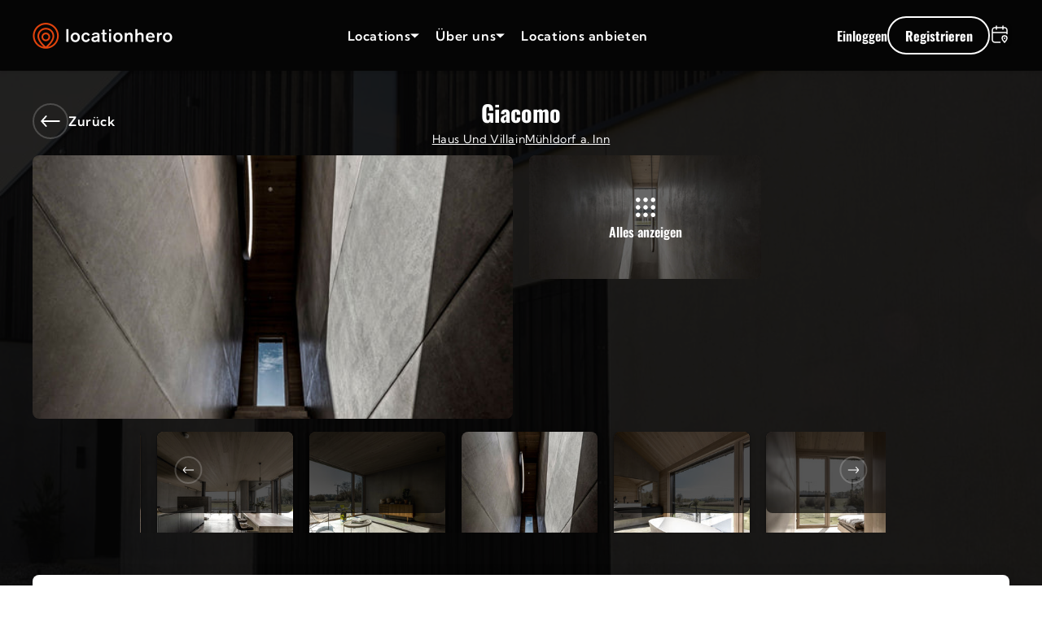

--- FILE ---
content_type: text/html; charset=utf-8
request_url: https://locationhero.de/products/giacomo-treppe
body_size: 61698
content:
<!doctype html>
<html class="no-js" lang="de">
  <head>
    <meta charset="utf-8">
    <meta http-equiv="X-UA-Compatible" content="IE=edge">
    <meta name="viewport" content="width=device-width,initial-scale=1">
    <meta name="theme-color" content="">
    <link rel="canonical" href="https://locationhero.de/products/giacomo-treppe">

    <link rel="preload" as="script" crossorigin="anonymous" href="//locationhero.de/cdn/shop/t/65/assets/petite-vue.es.js">
    <link rel="preload" as="style" href="//locationhero.de/cdn/shop/t/65/assets/base.css?v=166541432874556976651747288807">
    <link rel="preload" as="script" href="//locationhero.de/cdn/shop/t/65/assets/global.js?v=87041745982080829991747288812">

    
    <link rel="dns-prefetch" href="https://api.mapbox.com">
    <link rel="dns-prefetch" href="https://svc-121-usf.hotyon.com">
    
<link rel="icon" type="image/png" href="//locationhero.de/cdn/shop/files/LH_LOGO_BLACK_NEW_1_copy.png?crop=center&height=32&v=1708331605&width=32"><title>
      Giacomo - Treppe
 &ndash; Locationhero</title>

    
      <meta name="description" content="Modernes Architektenhaus mit 220 Quadratmeter Wohnfläche und sehr ausgesuchter auf Holz und Sichtbeton abgestimmte Einrichtung. Alle Räume wirken offen und licht. Der minimalistische Garten umrahmt eine Terrasse mit Swimmingpool. das Grundstück hat eine Fläche von 3000 Quadratmeter.">
    


<meta
  property="og:site_name"
  content="Locationhero"
>
<meta
  property="og:url"
  content="https://locationhero.de/products/giacomo-treppe"
>
<meta
  property="og:title"
  content="Giacomo - Treppe"
>
<meta
  property="og:type"
  content="product"
>
<meta
  property="og:description"
  content="Modernes Architektenhaus mit 220 Quadratmeter Wohnfläche und sehr ausgesuchter auf Holz und Sichtbeton abgestimmte Einrichtung. Alle Räume wirken offen und licht. Der minimalistische Garten umrahmt eine Terrasse mit Swimmingpool. das Grundstück hat eine Fläche von 3000 Quadratmeter."
><meta
    property="og:image"
    content="http://locationhero.de/cdn/shop/files/0eded59c-60ec-4e94-af11-9d2914665a0d_2048.jpg?v=1720020010"
  >
  <meta
    property="og:image:secure_url"
    content="https://locationhero.de/cdn/shop/files/0eded59c-60ec-4e94-af11-9d2914665a0d_2048.jpg?v=1720020010"
  >
  <meta
    property="og:image:width"
    content="2048"
  >
  <meta
    property="og:image:height"
    content="3072"
  ><meta
    property="og:price:amount"
    content="2,000.00"
  >
  <meta
    property="og:price:currency"
    content=""
  ><meta
  name="twitter:card"
  content="summary_large_image"
>
<meta
  name="twitter:title"
  content="Giacomo - Treppe"
>
<meta
  name="twitter:description"
  content="Modernes Architektenhaus mit 220 Quadratmeter Wohnfläche und sehr ausgesuchter auf Holz und Sichtbeton abgestimmte Einrichtung. Alle Räume wirken offen und licht. Der minimalistische Garten umrahmt eine Terrasse mit Swimmingpool. das Grundstück hat eine Fläche von 3000 Quadratmeter."
>
<style data-shopify>@font-face {
      font-display: swap;
      font-family: 'font-kumbhsans';
      font-style: normal;
      font-weight: 400;
      src:
        local('font-kumbhsans'),
        url('//locationhero.de/cdn/shop/t/65/assets/font-kumbhsans-regular.woff2') format('woff2'),
        url('//locationhero.de/cdn/shop/t/65/assets/font-kumbhsans-regular.woff') format('woff');
    }
    @font-face {
      font-display: swap;
      font-family: 'font-kumbhsans';
      font-style: normal;
      font-weight: 500;
      src:
          local('font-kumbhsans'),
          url('//locationhero.de/cdn/shop/t/65/assets/font-kumbhsans-medium.woff2') format('woff2'),
          url('//locationhero.de/cdn/shop/t/65/assets/font-kumbhsans-medium.woff') format('woff');
    }
    @font-face {
      font-display: swap;
      font-family: 'font-kumbhsans';
      font-style: normal;
      font-weight: 600;
      src:
          local('font-kumbhsans'),
          url('//locationhero.de/cdn/shop/t/65/assets/font-kumbhsans-semibold.woff2') format('woff2'),
          url('//locationhero.de/cdn/shop/t/65/assets/font-kumbhsans-semibold.woff') format('woff');
    }
    @font-face {
      font-display: swap;
      font-family: 'font-kumbhsans';
      font-style: normal;
      font-weight: 700;
      src:
          local('font-kumbhsans'),
          url('//locationhero.de/cdn/shop/t/65/assets/font-kumbhsans-bold.woff2') format('woff2'),
          url('//locationhero.de/cdn/shop/t/65/assets/font-kumbhsans-bold.woff') format('woff');
    }

    :root {
      --font-body-family: font-kumbhsans, 'Arial';
    }@font-face {
      font-display: swap;
      font-family: 'font-oswald';
      font-style: normal;
      font-weight: 400;
      src:
        local('font-oswald'),
        url('//locationhero.de/cdn/shop/t/65/assets/font-oswald-regular.woff2') format('woff2'),
        url('//locationhero.de/cdn/shop/t/65/assets/font-oswald-regular.woff') format('woff');
    }
     @font-face {
      font-display: swap;
      font-family: 'font-oswald';
      font-style: normal;
      font-weight: 600;
      src:
        local('font-oswald'),
        url('//locationhero.de/cdn/shop/t/65/assets/font-oswald-semibold.woff2') format('woff2'),
        url('//locationhero.de/cdn/shop/t/65/assets/font-oswald-semibold.woff') format('woff');
    }
    @font-face {
      font-display: swap;
      font-family: 'font-oswald';
      font-style: normal;
      font-weight: 700;
      src:
          local('font-oswald'),
          url('//locationhero.de/cdn/shop/t/65/assets/font-oswald-bold.woff2') format('woff2'),
          url('//locationhero.de/cdn/shop/t/65/assets/font-oswald-bold.woff') format('woff');
    }

    :root {
      --font-heading-family: font-oswald, 'Arial';
    }</style><script src="//locationhero.de/cdn/shop/t/65/assets/global.js?v=87041745982080829991747288812" defer="defer"></script>
    <script src="//locationhero.de/cdn/shop/t/65/assets/tracking-events.js?v=77425006558281224701747288809" defer="defer"></script>

    <script>window.performance && window.performance.mark && window.performance.mark('shopify.content_for_header.start');</script><meta name="facebook-domain-verification" content="gfb1k0eujtriqwco8h1z0aqzll8n3w">
<meta id="shopify-digital-wallet" name="shopify-digital-wallet" content="/55631347783/digital_wallets/dialog">
<meta name="shopify-checkout-api-token" content="2b746cfc6d6bf7eb8c1e6299a5581d7a">
<meta id="in-context-paypal-metadata" data-shop-id="55631347783" data-venmo-supported="false" data-environment="production" data-locale="de_DE" data-paypal-v4="true" data-currency="EUR">
<link rel="alternate" hreflang="x-default" href="https://locationhero.de/products/giacomo-treppe">
<link rel="alternate" hreflang="de" href="https://locationhero.de/products/giacomo-treppe">
<link rel="alternate" hreflang="en" href="https://locationhero.de/en/products/giacomo-treppe">
<link rel="alternate" type="application/json+oembed" href="https://locationhero.de/products/giacomo-treppe.oembed">
<script async="async" src="/checkouts/internal/preloads.js?locale=de-DE"></script>
<link rel="preconnect" href="https://shop.app" crossorigin="anonymous">
<script async="async" src="https://shop.app/checkouts/internal/preloads.js?locale=de-DE&shop_id=55631347783" crossorigin="anonymous"></script>
<script id="shopify-features" type="application/json">{"accessToken":"2b746cfc6d6bf7eb8c1e6299a5581d7a","betas":["rich-media-storefront-analytics"],"domain":"locationhero.de","predictiveSearch":true,"shopId":55631347783,"locale":"de"}</script>
<script>var Shopify = Shopify || {};
Shopify.shop = "locationhero-store.myshopify.com";
Shopify.locale = "de";
Shopify.currency = {"active":"EUR","rate":"1.0"};
Shopify.country = "DE";
Shopify.theme = {"name":"location-hero\/master","id":177100751224,"schema_name":"LocationHero","schema_version":"1.0.0","theme_store_id":null,"role":"main"};
Shopify.theme.handle = "null";
Shopify.theme.style = {"id":null,"handle":null};
Shopify.cdnHost = "locationhero.de/cdn";
Shopify.routes = Shopify.routes || {};
Shopify.routes.root = "/";</script>
<script type="module">!function(o){(o.Shopify=o.Shopify||{}).modules=!0}(window);</script>
<script>!function(o){function n(){var o=[];function n(){o.push(Array.prototype.slice.apply(arguments))}return n.q=o,n}var t=o.Shopify=o.Shopify||{};t.loadFeatures=n(),t.autoloadFeatures=n()}(window);</script>
<script>
  window.ShopifyPay = window.ShopifyPay || {};
  window.ShopifyPay.apiHost = "shop.app\/pay";
  window.ShopifyPay.redirectState = null;
</script>
<script id="shop-js-analytics" type="application/json">{"pageType":"product"}</script>
<script defer="defer" async type="module" src="//locationhero.de/cdn/shopifycloud/shop-js/modules/v2/client.init-shop-cart-sync_kxAhZfSm.de.esm.js"></script>
<script defer="defer" async type="module" src="//locationhero.de/cdn/shopifycloud/shop-js/modules/v2/chunk.common_5BMd6ono.esm.js"></script>
<script type="module">
  await import("//locationhero.de/cdn/shopifycloud/shop-js/modules/v2/client.init-shop-cart-sync_kxAhZfSm.de.esm.js");
await import("//locationhero.de/cdn/shopifycloud/shop-js/modules/v2/chunk.common_5BMd6ono.esm.js");

  window.Shopify.SignInWithShop?.initShopCartSync?.({"fedCMEnabled":true,"windoidEnabled":true});

</script>
<script>
  window.Shopify = window.Shopify || {};
  if (!window.Shopify.featureAssets) window.Shopify.featureAssets = {};
  window.Shopify.featureAssets['shop-js'] = {"shop-cart-sync":["modules/v2/client.shop-cart-sync_81xuAXRO.de.esm.js","modules/v2/chunk.common_5BMd6ono.esm.js"],"init-fed-cm":["modules/v2/client.init-fed-cm_B2l2C8gd.de.esm.js","modules/v2/chunk.common_5BMd6ono.esm.js"],"shop-button":["modules/v2/client.shop-button_DteRmTIv.de.esm.js","modules/v2/chunk.common_5BMd6ono.esm.js"],"init-windoid":["modules/v2/client.init-windoid_BrVTPDHy.de.esm.js","modules/v2/chunk.common_5BMd6ono.esm.js"],"shop-cash-offers":["modules/v2/client.shop-cash-offers_uZhaqfcC.de.esm.js","modules/v2/chunk.common_5BMd6ono.esm.js","modules/v2/chunk.modal_DhTZgVSk.esm.js"],"shop-toast-manager":["modules/v2/client.shop-toast-manager_lTRStNPf.de.esm.js","modules/v2/chunk.common_5BMd6ono.esm.js"],"init-shop-email-lookup-coordinator":["modules/v2/client.init-shop-email-lookup-coordinator_BhyMm2Vh.de.esm.js","modules/v2/chunk.common_5BMd6ono.esm.js"],"pay-button":["modules/v2/client.pay-button_uIj7-e2V.de.esm.js","modules/v2/chunk.common_5BMd6ono.esm.js"],"avatar":["modules/v2/client.avatar_BTnouDA3.de.esm.js"],"init-shop-cart-sync":["modules/v2/client.init-shop-cart-sync_kxAhZfSm.de.esm.js","modules/v2/chunk.common_5BMd6ono.esm.js"],"shop-login-button":["modules/v2/client.shop-login-button_hqVUT9QF.de.esm.js","modules/v2/chunk.common_5BMd6ono.esm.js","modules/v2/chunk.modal_DhTZgVSk.esm.js"],"init-customer-accounts-sign-up":["modules/v2/client.init-customer-accounts-sign-up_0Oyvgx7Z.de.esm.js","modules/v2/client.shop-login-button_hqVUT9QF.de.esm.js","modules/v2/chunk.common_5BMd6ono.esm.js","modules/v2/chunk.modal_DhTZgVSk.esm.js"],"init-shop-for-new-customer-accounts":["modules/v2/client.init-shop-for-new-customer-accounts_DojLPa1w.de.esm.js","modules/v2/client.shop-login-button_hqVUT9QF.de.esm.js","modules/v2/chunk.common_5BMd6ono.esm.js","modules/v2/chunk.modal_DhTZgVSk.esm.js"],"init-customer-accounts":["modules/v2/client.init-customer-accounts_DWlFj6gc.de.esm.js","modules/v2/client.shop-login-button_hqVUT9QF.de.esm.js","modules/v2/chunk.common_5BMd6ono.esm.js","modules/v2/chunk.modal_DhTZgVSk.esm.js"],"shop-follow-button":["modules/v2/client.shop-follow-button_BEIcZOGj.de.esm.js","modules/v2/chunk.common_5BMd6ono.esm.js","modules/v2/chunk.modal_DhTZgVSk.esm.js"],"lead-capture":["modules/v2/client.lead-capture_BSpzCmmh.de.esm.js","modules/v2/chunk.common_5BMd6ono.esm.js","modules/v2/chunk.modal_DhTZgVSk.esm.js"],"checkout-modal":["modules/v2/client.checkout-modal_8HiTfxyj.de.esm.js","modules/v2/chunk.common_5BMd6ono.esm.js","modules/v2/chunk.modal_DhTZgVSk.esm.js"],"shop-login":["modules/v2/client.shop-login_Fe0VhLV0.de.esm.js","modules/v2/chunk.common_5BMd6ono.esm.js","modules/v2/chunk.modal_DhTZgVSk.esm.js"],"payment-terms":["modules/v2/client.payment-terms_C8PkVPzh.de.esm.js","modules/v2/chunk.common_5BMd6ono.esm.js","modules/v2/chunk.modal_DhTZgVSk.esm.js"]};
</script>
<script>(function() {
  var isLoaded = false;
  function asyncLoad() {
    if (isLoaded) return;
    isLoaded = true;
    var urls = ["\/\/cdn.shopify.com\/s\/files\/1\/0257\/0108\/9360\/t\/85\/assets\/usf-license.js?shop=locationhero-store.myshopify.com"];
    for (var i = 0; i < urls.length; i++) {
      var s = document.createElement('script');
      s.type = 'text/javascript';
      s.async = true;
      s.src = urls[i];
      var x = document.getElementsByTagName('script')[0];
      x.parentNode.insertBefore(s, x);
    }
  };
  if(window.attachEvent) {
    window.attachEvent('onload', asyncLoad);
  } else {
    window.addEventListener('load', asyncLoad, false);
  }
})();</script>
<script id="__st">var __st={"a":55631347783,"offset":3600,"reqid":"33d04bf5-1321-43dd-8d7e-555ae78a8baf-1768982730","pageurl":"locationhero.de\/products\/giacomo-treppe","u":"9b7ea232d60e","p":"product","rtyp":"product","rid":6898235342919};</script>
<script>window.ShopifyPaypalV4VisibilityTracking = true;</script>
<script id="captcha-bootstrap">!function(){'use strict';const t='contact',e='account',n='new_comment',o=[[t,t],['blogs',n],['comments',n],[t,'customer']],c=[[e,'customer_login'],[e,'guest_login'],[e,'recover_customer_password'],[e,'create_customer']],r=t=>t.map((([t,e])=>`form[action*='/${t}']:not([data-nocaptcha='true']) input[name='form_type'][value='${e}']`)).join(','),a=t=>()=>t?[...document.querySelectorAll(t)].map((t=>t.form)):[];function s(){const t=[...o],e=r(t);return a(e)}const i='password',u='form_key',d=['recaptcha-v3-token','g-recaptcha-response','h-captcha-response',i],f=()=>{try{return window.sessionStorage}catch{return}},m='__shopify_v',_=t=>t.elements[u];function p(t,e,n=!1){try{const o=window.sessionStorage,c=JSON.parse(o.getItem(e)),{data:r}=function(t){const{data:e,action:n}=t;return t[m]||n?{data:e,action:n}:{data:t,action:n}}(c);for(const[e,n]of Object.entries(r))t.elements[e]&&(t.elements[e].value=n);n&&o.removeItem(e)}catch(o){console.error('form repopulation failed',{error:o})}}const l='form_type',E='cptcha';function T(t){t.dataset[E]=!0}const w=window,h=w.document,L='Shopify',v='ce_forms',y='captcha';let A=!1;((t,e)=>{const n=(g='f06e6c50-85a8-45c8-87d0-21a2b65856fe',I='https://cdn.shopify.com/shopifycloud/storefront-forms-hcaptcha/ce_storefront_forms_captcha_hcaptcha.v1.5.2.iife.js',D={infoText:'Durch hCaptcha geschützt',privacyText:'Datenschutz',termsText:'Allgemeine Geschäftsbedingungen'},(t,e,n)=>{const o=w[L][v],c=o.bindForm;if(c)return c(t,g,e,D).then(n);var r;o.q.push([[t,g,e,D],n]),r=I,A||(h.body.append(Object.assign(h.createElement('script'),{id:'captcha-provider',async:!0,src:r})),A=!0)});var g,I,D;w[L]=w[L]||{},w[L][v]=w[L][v]||{},w[L][v].q=[],w[L][y]=w[L][y]||{},w[L][y].protect=function(t,e){n(t,void 0,e),T(t)},Object.freeze(w[L][y]),function(t,e,n,w,h,L){const[v,y,A,g]=function(t,e,n){const i=e?o:[],u=t?c:[],d=[...i,...u],f=r(d),m=r(i),_=r(d.filter((([t,e])=>n.includes(e))));return[a(f),a(m),a(_),s()]}(w,h,L),I=t=>{const e=t.target;return e instanceof HTMLFormElement?e:e&&e.form},D=t=>v().includes(t);t.addEventListener('submit',(t=>{const e=I(t);if(!e)return;const n=D(e)&&!e.dataset.hcaptchaBound&&!e.dataset.recaptchaBound,o=_(e),c=g().includes(e)&&(!o||!o.value);(n||c)&&t.preventDefault(),c&&!n&&(function(t){try{if(!f())return;!function(t){const e=f();if(!e)return;const n=_(t);if(!n)return;const o=n.value;o&&e.removeItem(o)}(t);const e=Array.from(Array(32),(()=>Math.random().toString(36)[2])).join('');!function(t,e){_(t)||t.append(Object.assign(document.createElement('input'),{type:'hidden',name:u})),t.elements[u].value=e}(t,e),function(t,e){const n=f();if(!n)return;const o=[...t.querySelectorAll(`input[type='${i}']`)].map((({name:t})=>t)),c=[...d,...o],r={};for(const[a,s]of new FormData(t).entries())c.includes(a)||(r[a]=s);n.setItem(e,JSON.stringify({[m]:1,action:t.action,data:r}))}(t,e)}catch(e){console.error('failed to persist form',e)}}(e),e.submit())}));const S=(t,e)=>{t&&!t.dataset[E]&&(n(t,e.some((e=>e===t))),T(t))};for(const o of['focusin','change'])t.addEventListener(o,(t=>{const e=I(t);D(e)&&S(e,y())}));const B=e.get('form_key'),M=e.get(l),P=B&&M;t.addEventListener('DOMContentLoaded',(()=>{const t=y();if(P)for(const e of t)e.elements[l].value===M&&p(e,B);[...new Set([...A(),...v().filter((t=>'true'===t.dataset.shopifyCaptcha))])].forEach((e=>S(e,t)))}))}(h,new URLSearchParams(w.location.search),n,t,e,['guest_login'])})(!0,!0)}();</script>
<script integrity="sha256-4kQ18oKyAcykRKYeNunJcIwy7WH5gtpwJnB7kiuLZ1E=" data-source-attribution="shopify.loadfeatures" defer="defer" src="//locationhero.de/cdn/shopifycloud/storefront/assets/storefront/load_feature-a0a9edcb.js" crossorigin="anonymous"></script>
<script crossorigin="anonymous" defer="defer" src="//locationhero.de/cdn/shopifycloud/storefront/assets/shopify_pay/storefront-65b4c6d7.js?v=20250812"></script>
<script data-source-attribution="shopify.dynamic_checkout.dynamic.init">var Shopify=Shopify||{};Shopify.PaymentButton=Shopify.PaymentButton||{isStorefrontPortableWallets:!0,init:function(){window.Shopify.PaymentButton.init=function(){};var t=document.createElement("script");t.src="https://locationhero.de/cdn/shopifycloud/portable-wallets/latest/portable-wallets.de.js",t.type="module",document.head.appendChild(t)}};
</script>
<script data-source-attribution="shopify.dynamic_checkout.buyer_consent">
  function portableWalletsHideBuyerConsent(e){var t=document.getElementById("shopify-buyer-consent"),n=document.getElementById("shopify-subscription-policy-button");t&&n&&(t.classList.add("hidden"),t.setAttribute("aria-hidden","true"),n.removeEventListener("click",e))}function portableWalletsShowBuyerConsent(e){var t=document.getElementById("shopify-buyer-consent"),n=document.getElementById("shopify-subscription-policy-button");t&&n&&(t.classList.remove("hidden"),t.removeAttribute("aria-hidden"),n.addEventListener("click",e))}window.Shopify?.PaymentButton&&(window.Shopify.PaymentButton.hideBuyerConsent=portableWalletsHideBuyerConsent,window.Shopify.PaymentButton.showBuyerConsent=portableWalletsShowBuyerConsent);
</script>
<script data-source-attribution="shopify.dynamic_checkout.cart.bootstrap">document.addEventListener("DOMContentLoaded",(function(){function t(){return document.querySelector("shopify-accelerated-checkout-cart, shopify-accelerated-checkout")}if(t())Shopify.PaymentButton.init();else{new MutationObserver((function(e,n){t()&&(Shopify.PaymentButton.init(),n.disconnect())})).observe(document.body,{childList:!0,subtree:!0})}}));
</script>
<link id="shopify-accelerated-checkout-styles" rel="stylesheet" media="screen" href="https://locationhero.de/cdn/shopifycloud/portable-wallets/latest/accelerated-checkout-backwards-compat.css" crossorigin="anonymous">
<style id="shopify-accelerated-checkout-cart">
        #shopify-buyer-consent {
  margin-top: 1em;
  display: inline-block;
  width: 100%;
}

#shopify-buyer-consent.hidden {
  display: none;
}

#shopify-subscription-policy-button {
  background: none;
  border: none;
  padding: 0;
  text-decoration: underline;
  font-size: inherit;
  cursor: pointer;
}

#shopify-subscription-policy-button::before {
  box-shadow: none;
}

      </style>

<script>window.performance && window.performance.mark && window.performance.mark('shopify.content_for_header.end');</script>

    <style data-shopify>
      :root {
        --color-primary: 226,68,14;
        --color-primary-2: 211,64,13;
        --color-primary-3: 182,55,11;
        --color-secondary: 234,86,42;
        --color-secondary-2: 242,156,129;
        --color-secondary-3: 215,215,215;

        --font-body-scale: 1.0;
        --font-heading-scale: 1.0;

        --page-width: 120rem;
      }

      *,
      *::before,
      *::after {
        box-sizing: inherit;
      }

      html {
        box-sizing: border-box;
        font-size: calc(var(--font-body-scale) * 62.5%);
        height: 100%;
        scroll-behavior: smooth;
      }

      body {
        display: grid;
        grid-template-rows: auto auto 1fr auto;
        grid-template-columns: 100%;
        min-height: 100%;
        margin: 0;
        font-family: var(--font-body-family);
        font-size: calc(var(--font-body-scale) * 1.5rem);
        line-height: calc(var(--font-body-scale) * 2rem);
      }div#cmpwrapper {
          display: block !important;
        }@media screen and (min-width: 750px) {
        body {
          font-size: calc(var(--font-body-scale) * 1.6rem);
          line-height: calc(var(--font-body-scale) * 2rem);
          letter-spacing: 0.06rem;
        }
      }
    </style>

    <link rel="stylesheet" href="//locationhero.de/cdn/shop/t/65/assets/base.css?v=166541432874556976651747288807">

    <script>
      document.documentElement.className = document.documentElement.className.replace('no-js', 'js');
      if (Shopify.designMode) {
        document.documentElement.classList.add('shopify-design-mode');
      }
    </script>

    <script>
      window.shopUrl = 'https://locationhero.de';
      window.vueSrc = '//locationhero.de/cdn/shop/t/65/assets/petite-vue.es.js';
      window.searchAppSrc = '//locationhero.de/cdn/shop/t/65/assets/search-app.js?v=133902468189760595181747288808';

      window.routes = {
        search_url: '/search',
        root: '/',
        cart: '/cart',
        cartAdd: '/cart/add',
        cartChange: '/cart/change',
        cartClear: '/cart/clear',
        cartUpdate: '/cart/update',
        account: '/account',
        accountAddresses: '/account/addresses',
        accountLogin: '/account/login',
        accountLogout: '/account/logout',
        accountRecover: '/account/recover',
        accountRegister: '/account/register',
        allProductsCollection: '/collections/all',
        collections: '/collections',
        predictiveSearch: '/search/suggest',
        productRecommendations: '/recommendations/products',
      };

      window.sobooster = {
        api_endpoint: 'https://svc-121-usf.hotyon.com/search',
        api_endpoint_fallback: 'https://svc-121-fallback-usf.hotyon.com/search',
        api_key: '4abb1903-6d49-4b03-8ce4-6b75ceb10ca4',
      };

      window.settings = {
        money_format: "{{amount}}€",
      };

      window.strings = {
        is_logged_in_mail: '',
        yes: `Ja`,
        no: `Nein`,
      };

      window.accessibilityStrings = {
        pauseSlideshow: `Slideshow pausieren`,
        playSlideshow: `Slideshow abspielen`,
      };

      window.filterStrings = {
        bookableFor: `Buchbar für`,
        category: `Kategorie`,
        facilities: `Ausstattung`,
        roomDetails: `Zimmerdetails`,
        appearanceAndStyle: `Aussehen und Stil`,
        addressDetails: `Adresse Details`
      };

      window.searchStrings = {
        results: `Ergebnisse`,
        resultsFor: `Ergebnisse für`,
      };

      window.calendar = {
        locale: {
          cancel: 'Abbrechen',
          confirm: 'Bestätigen',
        },
        rangeLocale: {
          one: 'Tag',
          other: 'Tage',
        }
      }

      window.mainAccount = {
        showMoreText: `Mehr anzeigen`,
        showLessText: `Weniger anzeigen`,
        showServicesText: `Alles anzeigen`,
        showLessServicesText: `Weniger anzeigen`,
        tabs: {
          bookingHistoryLabel: `Buchungshistorie`,
          addressLabel: `Meine Anschrift`,
          tableHeader: {
            booking_id: `ID`,
            booking_status: `Status`,
            booking_location_name: `Name der Location`,
            booking_date: `Anfrage-Datum`,
            booking_location: `Ort`,
            booking_created_at: `Erstellungsdatum`,
          },
          statusFilter: {
            filter_all: `Alle`,
            filter_open: `Offen`,
            filter_offer: `Angebot`,
            filter_declined: `Abgelehnt`,
            filter_booked: `Gebucht`,
            filter_cancelled: `Storniert`,
            filter_confirmed: `Bestätigt`
          },
          singleViewHeader: {
            location_name: `Name der Location`,
            booking_date: `Anfrage-Datum`,
            location: `Ort`,
            target_price: `Richtpreis`
          }
        },
        toast: {
          declined: `Das Angebot wurde abgelehnt.`
        }
      }

      window.stripe = {
        toast: {
          stripe_url_error: `Fehlende Stripe URL. Du wirst zu der vorherigen Seite weitergeleitet.`
        }
      }

      window.vendorRegistration = {
        toast: {
          email: "Es existiert bereits ein Konto mit dieser E-Mailadresse. Bitte melde dich an oder verwende eine andere Adresse.",
          invalid_vat: "Ungültige USt-Id."
        }
      }
    </script><script src="https://seo-fixer.writesonic.com/site-audit/fixer-script/index.js" id="wsAiSeoMb" type="application/javascript"></script>
<script id="wsAiSeoInitScript">
  wsSEOfixer.configure({
    hostURL: 'https://seo-fixer.writesonic.com',
    siteID: '67a9dce4248686d32be8b8f0'
  });
</script>
<!-- BEGIN app block: shopify://apps/klaviyo-email-marketing-sms/blocks/klaviyo-onsite-embed/2632fe16-c075-4321-a88b-50b567f42507 -->












  <script async src="https://static.klaviyo.com/onsite/js/Spgjbj/klaviyo.js?company_id=Spgjbj"></script>
  <script>!function(){if(!window.klaviyo){window._klOnsite=window._klOnsite||[];try{window.klaviyo=new Proxy({},{get:function(n,i){return"push"===i?function(){var n;(n=window._klOnsite).push.apply(n,arguments)}:function(){for(var n=arguments.length,o=new Array(n),w=0;w<n;w++)o[w]=arguments[w];var t="function"==typeof o[o.length-1]?o.pop():void 0,e=new Promise((function(n){window._klOnsite.push([i].concat(o,[function(i){t&&t(i),n(i)}]))}));return e}}})}catch(n){window.klaviyo=window.klaviyo||[],window.klaviyo.push=function(){var n;(n=window._klOnsite).push.apply(n,arguments)}}}}();</script>

  
    <script id="viewed_product">
      if (item == null) {
        var _learnq = _learnq || [];

        var MetafieldReviews = null
        var MetafieldYotpoRating = null
        var MetafieldYotpoCount = null
        var MetafieldLooxRating = null
        var MetafieldLooxCount = null
        var okendoProduct = null
        var okendoProductReviewCount = null
        var okendoProductReviewAverageValue = null
        try {
          // The following fields are used for Customer Hub recently viewed in order to add reviews.
          // This information is not part of __kla_viewed. Instead, it is part of __kla_viewed_reviewed_items
          MetafieldReviews = {};
          MetafieldYotpoRating = null
          MetafieldYotpoCount = null
          MetafieldLooxRating = null
          MetafieldLooxCount = null

          okendoProduct = null
          // If the okendo metafield is not legacy, it will error, which then requires the new json formatted data
          if (okendoProduct && 'error' in okendoProduct) {
            okendoProduct = null
          }
          okendoProductReviewCount = okendoProduct ? okendoProduct.reviewCount : null
          okendoProductReviewAverageValue = okendoProduct ? okendoProduct.reviewAverageValue : null
        } catch (error) {
          console.error('Error in Klaviyo onsite reviews tracking:', error);
        }

        var item = {
          Name: "Giacomo - Treppe",
          ProductID: 6898235342919,
          Categories: ["Alle Motive"],
          ImageURL: "https://locationhero.de/cdn/shop/files/0eded59c-60ec-4e94-af11-9d2914665a0d_2048_grande.jpg?v=1720020010",
          URL: "https://locationhero.de/products/giacomo-treppe",
          Brand: "Locationhero Store",
          Price: "2,000.00€",
          Value: "2,000.00",
          CompareAtPrice: "0.00€"
        };
        _learnq.push(['track', 'Viewed Product', item]);
        _learnq.push(['trackViewedItem', {
          Title: item.Name,
          ItemId: item.ProductID,
          Categories: item.Categories,
          ImageUrl: item.ImageURL,
          Url: item.URL,
          Metadata: {
            Brand: item.Brand,
            Price: item.Price,
            Value: item.Value,
            CompareAtPrice: item.CompareAtPrice
          },
          metafields:{
            reviews: MetafieldReviews,
            yotpo:{
              rating: MetafieldYotpoRating,
              count: MetafieldYotpoCount,
            },
            loox:{
              rating: MetafieldLooxRating,
              count: MetafieldLooxCount,
            },
            okendo: {
              rating: okendoProductReviewAverageValue,
              count: okendoProductReviewCount,
            }
          }
        }]);
      }
    </script>
  




  <script>
    window.klaviyoReviewsProductDesignMode = false
  </script>







<!-- END app block --><script src="https://cdn.shopify.com/extensions/019bb19b-97cd-7cb8-a12e-d866b0ee3716/avada-app-147/assets/chatty.js" type="text/javascript" defer="defer"></script>
<link href="https://monorail-edge.shopifysvc.com" rel="dns-prefetch">
<script>(function(){if ("sendBeacon" in navigator && "performance" in window) {try {var session_token_from_headers = performance.getEntriesByType('navigation')[0].serverTiming.find(x => x.name == '_s').description;} catch {var session_token_from_headers = undefined;}var session_cookie_matches = document.cookie.match(/_shopify_s=([^;]*)/);var session_token_from_cookie = session_cookie_matches && session_cookie_matches.length === 2 ? session_cookie_matches[1] : "";var session_token = session_token_from_headers || session_token_from_cookie || "";function handle_abandonment_event(e) {var entries = performance.getEntries().filter(function(entry) {return /monorail-edge.shopifysvc.com/.test(entry.name);});if (!window.abandonment_tracked && entries.length === 0) {window.abandonment_tracked = true;var currentMs = Date.now();var navigation_start = performance.timing.navigationStart;var payload = {shop_id: 55631347783,url: window.location.href,navigation_start,duration: currentMs - navigation_start,session_token,page_type: "product"};window.navigator.sendBeacon("https://monorail-edge.shopifysvc.com/v1/produce", JSON.stringify({schema_id: "online_store_buyer_site_abandonment/1.1",payload: payload,metadata: {event_created_at_ms: currentMs,event_sent_at_ms: currentMs}}));}}window.addEventListener('pagehide', handle_abandonment_event);}}());</script>
<script id="web-pixels-manager-setup">(function e(e,d,r,n,o){if(void 0===o&&(o={}),!Boolean(null===(a=null===(i=window.Shopify)||void 0===i?void 0:i.analytics)||void 0===a?void 0:a.replayQueue)){var i,a;window.Shopify=window.Shopify||{};var t=window.Shopify;t.analytics=t.analytics||{};var s=t.analytics;s.replayQueue=[],s.publish=function(e,d,r){return s.replayQueue.push([e,d,r]),!0};try{self.performance.mark("wpm:start")}catch(e){}var l=function(){var e={modern:/Edge?\/(1{2}[4-9]|1[2-9]\d|[2-9]\d{2}|\d{4,})\.\d+(\.\d+|)|Firefox\/(1{2}[4-9]|1[2-9]\d|[2-9]\d{2}|\d{4,})\.\d+(\.\d+|)|Chrom(ium|e)\/(9{2}|\d{3,})\.\d+(\.\d+|)|(Maci|X1{2}).+ Version\/(15\.\d+|(1[6-9]|[2-9]\d|\d{3,})\.\d+)([,.]\d+|)( \(\w+\)|)( Mobile\/\w+|) Safari\/|Chrome.+OPR\/(9{2}|\d{3,})\.\d+\.\d+|(CPU[ +]OS|iPhone[ +]OS|CPU[ +]iPhone|CPU IPhone OS|CPU iPad OS)[ +]+(15[._]\d+|(1[6-9]|[2-9]\d|\d{3,})[._]\d+)([._]\d+|)|Android:?[ /-](13[3-9]|1[4-9]\d|[2-9]\d{2}|\d{4,})(\.\d+|)(\.\d+|)|Android.+Firefox\/(13[5-9]|1[4-9]\d|[2-9]\d{2}|\d{4,})\.\d+(\.\d+|)|Android.+Chrom(ium|e)\/(13[3-9]|1[4-9]\d|[2-9]\d{2}|\d{4,})\.\d+(\.\d+|)|SamsungBrowser\/([2-9]\d|\d{3,})\.\d+/,legacy:/Edge?\/(1[6-9]|[2-9]\d|\d{3,})\.\d+(\.\d+|)|Firefox\/(5[4-9]|[6-9]\d|\d{3,})\.\d+(\.\d+|)|Chrom(ium|e)\/(5[1-9]|[6-9]\d|\d{3,})\.\d+(\.\d+|)([\d.]+$|.*Safari\/(?![\d.]+ Edge\/[\d.]+$))|(Maci|X1{2}).+ Version\/(10\.\d+|(1[1-9]|[2-9]\d|\d{3,})\.\d+)([,.]\d+|)( \(\w+\)|)( Mobile\/\w+|) Safari\/|Chrome.+OPR\/(3[89]|[4-9]\d|\d{3,})\.\d+\.\d+|(CPU[ +]OS|iPhone[ +]OS|CPU[ +]iPhone|CPU IPhone OS|CPU iPad OS)[ +]+(10[._]\d+|(1[1-9]|[2-9]\d|\d{3,})[._]\d+)([._]\d+|)|Android:?[ /-](13[3-9]|1[4-9]\d|[2-9]\d{2}|\d{4,})(\.\d+|)(\.\d+|)|Mobile Safari.+OPR\/([89]\d|\d{3,})\.\d+\.\d+|Android.+Firefox\/(13[5-9]|1[4-9]\d|[2-9]\d{2}|\d{4,})\.\d+(\.\d+|)|Android.+Chrom(ium|e)\/(13[3-9]|1[4-9]\d|[2-9]\d{2}|\d{4,})\.\d+(\.\d+|)|Android.+(UC? ?Browser|UCWEB|U3)[ /]?(15\.([5-9]|\d{2,})|(1[6-9]|[2-9]\d|\d{3,})\.\d+)\.\d+|SamsungBrowser\/(5\.\d+|([6-9]|\d{2,})\.\d+)|Android.+MQ{2}Browser\/(14(\.(9|\d{2,})|)|(1[5-9]|[2-9]\d|\d{3,})(\.\d+|))(\.\d+|)|K[Aa][Ii]OS\/(3\.\d+|([4-9]|\d{2,})\.\d+)(\.\d+|)/},d=e.modern,r=e.legacy,n=navigator.userAgent;return n.match(d)?"modern":n.match(r)?"legacy":"unknown"}(),u="modern"===l?"modern":"legacy",c=(null!=n?n:{modern:"",legacy:""})[u],f=function(e){return[e.baseUrl,"/wpm","/b",e.hashVersion,"modern"===e.buildTarget?"m":"l",".js"].join("")}({baseUrl:d,hashVersion:r,buildTarget:u}),m=function(e){var d=e.version,r=e.bundleTarget,n=e.surface,o=e.pageUrl,i=e.monorailEndpoint;return{emit:function(e){var a=e.status,t=e.errorMsg,s=(new Date).getTime(),l=JSON.stringify({metadata:{event_sent_at_ms:s},events:[{schema_id:"web_pixels_manager_load/3.1",payload:{version:d,bundle_target:r,page_url:o,status:a,surface:n,error_msg:t},metadata:{event_created_at_ms:s}}]});if(!i)return console&&console.warn&&console.warn("[Web Pixels Manager] No Monorail endpoint provided, skipping logging."),!1;try{return self.navigator.sendBeacon.bind(self.navigator)(i,l)}catch(e){}var u=new XMLHttpRequest;try{return u.open("POST",i,!0),u.setRequestHeader("Content-Type","text/plain"),u.send(l),!0}catch(e){return console&&console.warn&&console.warn("[Web Pixels Manager] Got an unhandled error while logging to Monorail."),!1}}}}({version:r,bundleTarget:l,surface:e.surface,pageUrl:self.location.href,monorailEndpoint:e.monorailEndpoint});try{o.browserTarget=l,function(e){var d=e.src,r=e.async,n=void 0===r||r,o=e.onload,i=e.onerror,a=e.sri,t=e.scriptDataAttributes,s=void 0===t?{}:t,l=document.createElement("script"),u=document.querySelector("head"),c=document.querySelector("body");if(l.async=n,l.src=d,a&&(l.integrity=a,l.crossOrigin="anonymous"),s)for(var f in s)if(Object.prototype.hasOwnProperty.call(s,f))try{l.dataset[f]=s[f]}catch(e){}if(o&&l.addEventListener("load",o),i&&l.addEventListener("error",i),u)u.appendChild(l);else{if(!c)throw new Error("Did not find a head or body element to append the script");c.appendChild(l)}}({src:f,async:!0,onload:function(){if(!function(){var e,d;return Boolean(null===(d=null===(e=window.Shopify)||void 0===e?void 0:e.analytics)||void 0===d?void 0:d.initialized)}()){var d=window.webPixelsManager.init(e)||void 0;if(d){var r=window.Shopify.analytics;r.replayQueue.forEach((function(e){var r=e[0],n=e[1],o=e[2];d.publishCustomEvent(r,n,o)})),r.replayQueue=[],r.publish=d.publishCustomEvent,r.visitor=d.visitor,r.initialized=!0}}},onerror:function(){return m.emit({status:"failed",errorMsg:"".concat(f," has failed to load")})},sri:function(e){var d=/^sha384-[A-Za-z0-9+/=]+$/;return"string"==typeof e&&d.test(e)}(c)?c:"",scriptDataAttributes:o}),m.emit({status:"loading"})}catch(e){m.emit({status:"failed",errorMsg:(null==e?void 0:e.message)||"Unknown error"})}}})({shopId: 55631347783,storefrontBaseUrl: "https://locationhero.de",extensionsBaseUrl: "https://extensions.shopifycdn.com/cdn/shopifycloud/web-pixels-manager",monorailEndpoint: "https://monorail-edge.shopifysvc.com/unstable/produce_batch",surface: "storefront-renderer",enabledBetaFlags: ["2dca8a86"],webPixelsConfigList: [{"id":"1765343608","configuration":"{\"accountID\":\"Spgjbj\",\"webPixelConfig\":\"eyJlbmFibGVBZGRlZFRvQ2FydEV2ZW50cyI6IHRydWV9\"}","eventPayloadVersion":"v1","runtimeContext":"STRICT","scriptVersion":"524f6c1ee37bacdca7657a665bdca589","type":"APP","apiClientId":123074,"privacyPurposes":["ANALYTICS","MARKETING"],"dataSharingAdjustments":{"protectedCustomerApprovalScopes":["read_customer_address","read_customer_email","read_customer_name","read_customer_personal_data","read_customer_phone"]}},{"id":"1560641912","configuration":"{\"shopId\":\"RB6gDwg0YUiin9nh8gqN\",\"description\":\"Chatty conversion tracking pixel\"}","eventPayloadVersion":"v1","runtimeContext":"STRICT","scriptVersion":"13ac37025cff8583d58d6f1e51d29e4b","type":"APP","apiClientId":6641085,"privacyPurposes":["ANALYTICS"],"dataSharingAdjustments":{"protectedCustomerApprovalScopes":["read_customer_address","read_customer_email","read_customer_name","read_customer_personal_data","read_customer_phone"]}},{"id":"1554841976","configuration":"{\"swymApiEndpoint\":\"https:\/\/swymstore-v3starter-01.swymrelay.com\",\"swymTier\":\"v3starter-01\"}","eventPayloadVersion":"v1","runtimeContext":"STRICT","scriptVersion":"5b6f6917e306bc7f24523662663331c0","type":"APP","apiClientId":1350849,"privacyPurposes":["ANALYTICS","MARKETING","PREFERENCES"],"dataSharingAdjustments":{"protectedCustomerApprovalScopes":["read_customer_email","read_customer_name","read_customer_personal_data","read_customer_phone"]}},{"id":"78348359","configuration":"{\"pixel_id\":\"7789571567766218\",\"pixel_type\":\"facebook_pixel\",\"metaapp_system_user_token\":\"-\"}","eventPayloadVersion":"v1","runtimeContext":"OPEN","scriptVersion":"ca16bc87fe92b6042fbaa3acc2fbdaa6","type":"APP","apiClientId":2329312,"privacyPurposes":["ANALYTICS","MARKETING","SALE_OF_DATA"],"dataSharingAdjustments":{"protectedCustomerApprovalScopes":["read_customer_address","read_customer_email","read_customer_name","read_customer_personal_data","read_customer_phone"]}},{"id":"10944583","eventPayloadVersion":"1","runtimeContext":"LAX","scriptVersion":"14","type":"CUSTOM","privacyPurposes":["SALE_OF_DATA"],"name":"GTM by shoplab"},{"id":"shopify-app-pixel","configuration":"{}","eventPayloadVersion":"v1","runtimeContext":"STRICT","scriptVersion":"0450","apiClientId":"shopify-pixel","type":"APP","privacyPurposes":["ANALYTICS","MARKETING"]},{"id":"shopify-custom-pixel","eventPayloadVersion":"v1","runtimeContext":"LAX","scriptVersion":"0450","apiClientId":"shopify-pixel","type":"CUSTOM","privacyPurposes":["ANALYTICS","MARKETING"]}],isMerchantRequest: false,initData: {"shop":{"name":"Locationhero","paymentSettings":{"currencyCode":"EUR"},"myshopifyDomain":"locationhero-store.myshopify.com","countryCode":"DE","storefrontUrl":"https:\/\/locationhero.de"},"customer":null,"cart":null,"checkout":null,"productVariants":[{"price":{"amount":2000.0,"currencyCode":"EUR"},"product":{"title":"Giacomo - Treppe","vendor":"Locationhero Store","id":"6898235342919","untranslatedTitle":"Giacomo - Treppe","url":"\/products\/giacomo-treppe","type":"Treppe"},"id":"40583676100679","image":{"src":"\/\/locationhero.de\/cdn\/shop\/files\/0eded59c-60ec-4e94-af11-9d2914665a0d_2048.jpg?v=1720020010"},"sku":"2066_DE_Giacomo-Treppe","title":"Default Title","untranslatedTitle":"Default Title"}],"purchasingCompany":null},},"https://locationhero.de/cdn","fcfee988w5aeb613cpc8e4bc33m6693e112",{"modern":"","legacy":""},{"shopId":"55631347783","storefrontBaseUrl":"https:\/\/locationhero.de","extensionBaseUrl":"https:\/\/extensions.shopifycdn.com\/cdn\/shopifycloud\/web-pixels-manager","surface":"storefront-renderer","enabledBetaFlags":"[\"2dca8a86\"]","isMerchantRequest":"false","hashVersion":"fcfee988w5aeb613cpc8e4bc33m6693e112","publish":"custom","events":"[[\"page_viewed\",{}],[\"product_viewed\",{\"productVariant\":{\"price\":{\"amount\":2000.0,\"currencyCode\":\"EUR\"},\"product\":{\"title\":\"Giacomo - Treppe\",\"vendor\":\"Locationhero Store\",\"id\":\"6898235342919\",\"untranslatedTitle\":\"Giacomo - Treppe\",\"url\":\"\/products\/giacomo-treppe\",\"type\":\"Treppe\"},\"id\":\"40583676100679\",\"image\":{\"src\":\"\/\/locationhero.de\/cdn\/shop\/files\/0eded59c-60ec-4e94-af11-9d2914665a0d_2048.jpg?v=1720020010\"},\"sku\":\"2066_DE_Giacomo-Treppe\",\"title\":\"Default Title\",\"untranslatedTitle\":\"Default Title\"}}]]"});</script><script>
  window.ShopifyAnalytics = window.ShopifyAnalytics || {};
  window.ShopifyAnalytics.meta = window.ShopifyAnalytics.meta || {};
  window.ShopifyAnalytics.meta.currency = 'EUR';
  var meta = {"product":{"id":6898235342919,"gid":"gid:\/\/shopify\/Product\/6898235342919","vendor":"Locationhero Store","type":"Treppe","handle":"giacomo-treppe","variants":[{"id":40583676100679,"price":200000,"name":"Giacomo - Treppe","public_title":null,"sku":"2066_DE_Giacomo-Treppe"}],"remote":false},"page":{"pageType":"product","resourceType":"product","resourceId":6898235342919,"requestId":"33d04bf5-1321-43dd-8d7e-555ae78a8baf-1768982730"}};
  for (var attr in meta) {
    window.ShopifyAnalytics.meta[attr] = meta[attr];
  }
</script>
<script class="analytics">
  (function () {
    var customDocumentWrite = function(content) {
      var jquery = null;

      if (window.jQuery) {
        jquery = window.jQuery;
      } else if (window.Checkout && window.Checkout.$) {
        jquery = window.Checkout.$;
      }

      if (jquery) {
        jquery('body').append(content);
      }
    };

    var hasLoggedConversion = function(token) {
      if (token) {
        return document.cookie.indexOf('loggedConversion=' + token) !== -1;
      }
      return false;
    }

    var setCookieIfConversion = function(token) {
      if (token) {
        var twoMonthsFromNow = new Date(Date.now());
        twoMonthsFromNow.setMonth(twoMonthsFromNow.getMonth() + 2);

        document.cookie = 'loggedConversion=' + token + '; expires=' + twoMonthsFromNow;
      }
    }

    var trekkie = window.ShopifyAnalytics.lib = window.trekkie = window.trekkie || [];
    if (trekkie.integrations) {
      return;
    }
    trekkie.methods = [
      'identify',
      'page',
      'ready',
      'track',
      'trackForm',
      'trackLink'
    ];
    trekkie.factory = function(method) {
      return function() {
        var args = Array.prototype.slice.call(arguments);
        args.unshift(method);
        trekkie.push(args);
        return trekkie;
      };
    };
    for (var i = 0; i < trekkie.methods.length; i++) {
      var key = trekkie.methods[i];
      trekkie[key] = trekkie.factory(key);
    }
    trekkie.load = function(config) {
      trekkie.config = config || {};
      trekkie.config.initialDocumentCookie = document.cookie;
      var first = document.getElementsByTagName('script')[0];
      var script = document.createElement('script');
      script.type = 'text/javascript';
      script.onerror = function(e) {
        var scriptFallback = document.createElement('script');
        scriptFallback.type = 'text/javascript';
        scriptFallback.onerror = function(error) {
                var Monorail = {
      produce: function produce(monorailDomain, schemaId, payload) {
        var currentMs = new Date().getTime();
        var event = {
          schema_id: schemaId,
          payload: payload,
          metadata: {
            event_created_at_ms: currentMs,
            event_sent_at_ms: currentMs
          }
        };
        return Monorail.sendRequest("https://" + monorailDomain + "/v1/produce", JSON.stringify(event));
      },
      sendRequest: function sendRequest(endpointUrl, payload) {
        // Try the sendBeacon API
        if (window && window.navigator && typeof window.navigator.sendBeacon === 'function' && typeof window.Blob === 'function' && !Monorail.isIos12()) {
          var blobData = new window.Blob([payload], {
            type: 'text/plain'
          });

          if (window.navigator.sendBeacon(endpointUrl, blobData)) {
            return true;
          } // sendBeacon was not successful

        } // XHR beacon

        var xhr = new XMLHttpRequest();

        try {
          xhr.open('POST', endpointUrl);
          xhr.setRequestHeader('Content-Type', 'text/plain');
          xhr.send(payload);
        } catch (e) {
          console.log(e);
        }

        return false;
      },
      isIos12: function isIos12() {
        return window.navigator.userAgent.lastIndexOf('iPhone; CPU iPhone OS 12_') !== -1 || window.navigator.userAgent.lastIndexOf('iPad; CPU OS 12_') !== -1;
      }
    };
    Monorail.produce('monorail-edge.shopifysvc.com',
      'trekkie_storefront_load_errors/1.1',
      {shop_id: 55631347783,
      theme_id: 177100751224,
      app_name: "storefront",
      context_url: window.location.href,
      source_url: "//locationhero.de/cdn/s/trekkie.storefront.cd680fe47e6c39ca5d5df5f0a32d569bc48c0f27.min.js"});

        };
        scriptFallback.async = true;
        scriptFallback.src = '//locationhero.de/cdn/s/trekkie.storefront.cd680fe47e6c39ca5d5df5f0a32d569bc48c0f27.min.js';
        first.parentNode.insertBefore(scriptFallback, first);
      };
      script.async = true;
      script.src = '//locationhero.de/cdn/s/trekkie.storefront.cd680fe47e6c39ca5d5df5f0a32d569bc48c0f27.min.js';
      first.parentNode.insertBefore(script, first);
    };
    trekkie.load(
      {"Trekkie":{"appName":"storefront","development":false,"defaultAttributes":{"shopId":55631347783,"isMerchantRequest":null,"themeId":177100751224,"themeCityHash":"12835741479277382401","contentLanguage":"de","currency":"EUR","eventMetadataId":"16cf5ee1-760f-4393-843c-e512b85624c7"},"isServerSideCookieWritingEnabled":true,"monorailRegion":"shop_domain","enabledBetaFlags":["65f19447"]},"Session Attribution":{},"S2S":{"facebookCapiEnabled":true,"source":"trekkie-storefront-renderer","apiClientId":580111}}
    );

    var loaded = false;
    trekkie.ready(function() {
      if (loaded) return;
      loaded = true;

      window.ShopifyAnalytics.lib = window.trekkie;

      var originalDocumentWrite = document.write;
      document.write = customDocumentWrite;
      try { window.ShopifyAnalytics.merchantGoogleAnalytics.call(this); } catch(error) {};
      document.write = originalDocumentWrite;

      window.ShopifyAnalytics.lib.page(null,{"pageType":"product","resourceType":"product","resourceId":6898235342919,"requestId":"33d04bf5-1321-43dd-8d7e-555ae78a8baf-1768982730","shopifyEmitted":true});

      var match = window.location.pathname.match(/checkouts\/(.+)\/(thank_you|post_purchase)/)
      var token = match? match[1]: undefined;
      if (!hasLoggedConversion(token)) {
        setCookieIfConversion(token);
        window.ShopifyAnalytics.lib.track("Viewed Product",{"currency":"EUR","variantId":40583676100679,"productId":6898235342919,"productGid":"gid:\/\/shopify\/Product\/6898235342919","name":"Giacomo - Treppe","price":"2000.00","sku":"2066_DE_Giacomo-Treppe","brand":"Locationhero Store","variant":null,"category":"Treppe","nonInteraction":true,"remote":false},undefined,undefined,{"shopifyEmitted":true});
      window.ShopifyAnalytics.lib.track("monorail:\/\/trekkie_storefront_viewed_product\/1.1",{"currency":"EUR","variantId":40583676100679,"productId":6898235342919,"productGid":"gid:\/\/shopify\/Product\/6898235342919","name":"Giacomo - Treppe","price":"2000.00","sku":"2066_DE_Giacomo-Treppe","brand":"Locationhero Store","variant":null,"category":"Treppe","nonInteraction":true,"remote":false,"referer":"https:\/\/locationhero.de\/products\/giacomo-treppe"});
      }
    });


        var eventsListenerScript = document.createElement('script');
        eventsListenerScript.async = true;
        eventsListenerScript.src = "//locationhero.de/cdn/shopifycloud/storefront/assets/shop_events_listener-3da45d37.js";
        document.getElementsByTagName('head')[0].appendChild(eventsListenerScript);

})();</script>
<script
  defer
  src="https://locationhero.de/cdn/shopifycloud/perf-kit/shopify-perf-kit-3.0.4.min.js"
  data-application="storefront-renderer"
  data-shop-id="55631347783"
  data-render-region="gcp-us-east1"
  data-page-type="product"
  data-theme-instance-id="177100751224"
  data-theme-name="LocationHero"
  data-theme-version="1.0.0"
  data-monorail-region="shop_domain"
  data-resource-timing-sampling-rate="10"
  data-shs="true"
  data-shs-beacon="true"
  data-shs-export-with-fetch="true"
  data-shs-logs-sample-rate="1"
  data-shs-beacon-endpoint="https://locationhero.de/api/collect"
></script>
</head>

  <body class=" animate--hover-default"><script src="//locationhero.de/cdn/shop/t/65/assets/cmp.js?v=29585053973654774421747288808" defer="defer"></script><a class="skip-to-content-link button visually-hidden" href="#MainContent">
      Direkt zum Inhalt
    </a>

    <!-- BEGIN sections: header-group -->
<div id="shopify-section-sections--24476715319672__header" class="shopify-section shopify-section-group-header-group section-header"><link rel="stylesheet" href="//locationhero.de/cdn/shop/t/65/assets/component-list-menu.css?v=5263586386520306231747288806" media="print" onload="this.media='all'">
<link rel="stylesheet" href="//locationhero.de/cdn/shop/t/65/assets/component-search.css?v=166430997033540112661747288811" media="print" onload="this.media='all'">
<link rel="stylesheet" href="//locationhero.de/cdn/shop/t/65/assets/component-menu-drawer.css?v=6159491672431980861747288808" media="print" onload="this.media='all'">
<link rel="stylesheet" href="//locationhero.de/cdn/shop/t/65/assets/component-swym-wishlist.css?v=89186168537340445801747288814" media="print" onload="this.media='all'">

<noscript><link href="//locationhero.de/cdn/shop/t/65/assets/component-list-menu.css?v=5263586386520306231747288806" rel="stylesheet" type="text/css" media="all" /></noscript>
<noscript><link href="//locationhero.de/cdn/shop/t/65/assets/component-search.css?v=166430997033540112661747288811" rel="stylesheet" type="text/css" media="all" /></noscript>
<noscript><link href="//locationhero.de/cdn/shop/t/65/assets/component-menu-drawer.css?v=6159491672431980861747288808" rel="stylesheet" type="text/css" media="all" /></noscript>

<script src="//locationhero.de/cdn/shop/t/65/assets/details-disclosure.js?v=58486075676493296311747288806" defer="defer"></script><style data-shopify>header-drawer {
    justify-self: start;
  }

  @media screen and (min-width: 990px) {
    header-drawer {
      display: none;
    }
  }

  .menu-drawer-container {
    display: flex;
  }

  .list-menu {
    list-style: none;
    padding: 0;
    margin: 0;
  }

  .list-menu--inline {
    display: inline-flex;
    align-items: center;
    column-gap: 0.8rem;
  }

  .list-menu__item {
    position: relative;
    display: flex;
    align-items: center;
    gap: 0.4rem;
  }

  .list-menu__item--link {
    text-decoration: none;
    padding-bottom: 1rem;
    padding-top: 1rem;
  }

  @media screen and (min-width: 750px) {
    .list-menu__item--link {
      padding-bottom: 0.5rem;
      padding-top: 0.5rem;
    }
  }

  .section-header.shopify-section-group-header-group {position: sticky;
      top: 0;z-index: 100;
  }

  .section-sections--24476715319672__header-padding {
    padding-top: 15px;
    padding-bottom: 15px;
  }

  @media screen and (min-width: 750px) {
    .section-sections--24476715319672__header-padding {
      padding-top: 20px;
      padding-bottom: 20px;
    }
  }</style><svg xmlns="http://www.w3.org/2000/svg" class="hidden">
  <symbol id="icon-search" viewbox="0 0 18 19" fill="none">
    <path d="M18.6004 18.6004L14.4004 14.4004M16 8.5C16 12.6421 12.6421 16 8.5 16C4.35786 16 1 12.6421 1 8.5C1 4.35786 4.35786 1 8.5 1C12.6421 1 16 4.35786 16 8.5Z" stroke="currentColor" stroke-width="1.5"/>
  </symbol>

  <symbol id="icon-reset" class="icon icon-close"  fill="none" viewBox="0 0 18 18" stroke="currentColor">
    <circle r="8.5" cy="9" cx="9" stroke-opacity="0.2"/>
    <path d="M6.82972 6.82915L1.17193 1.17097" stroke-linecap="round" stroke-linejoin="round" transform="translate(5 5)"/>
    <path d="M1.22896 6.88502L6.77288 1.11523" stroke-linecap="round" stroke-linejoin="round" transform="translate(5 5)"/>
  </symbol>

  <symbol id="icon-close" class="icon icon-close" fill="none" viewBox="0 0 18 17">
    <path d="M.865 15.978a.5.5 0 00.707.707l7.433-7.431 7.579 7.282a.501.501 0 00.846-.37.5.5 0 00-.153-.351L9.712 8.546l7.417-7.416a.5.5 0 10-.707-.708L8.991 7.853 1.413.573a.5.5 0 10-.693.72l7.563 7.268-7.418 7.417z" fill="currentColor">
  </symbol>
</svg><div class="header-wrapper">
  <header class="color--dark">
  <div id="toast-container"></div>
    <div class="page-width section-sections--24476715319672__header-padding header header--middle-left header--mobile-left  header--has-menu header--has-account">

<script type="module">
  const {createApp} = await import(window.vueSrc);
  const {SearchApp} = await import(window.searchAppSrc);

  createApp(SearchApp()).mount('#mobile-drawer');
</script>

<header-drawer
  id="mobile-drawer"
  data-breakpoint="mobile"
>
  <details
    id="Details-menu-drawer-container"
    class="menu-drawer-container"
    ref="detailsContainer"
  >
    <summary
      class="header__icon header__icon--menu header__icon--summary link focus-inset"
      aria-label="Menü"
    >
      <span>



      <svg
        aria-hidden="true"
        focusable="false"
        width="20"
        height="14"
        viewBox="0 0 20 14"
        fill="none"
        class="icon icon-hamburger "
      >
        <path d="M1 7H19M1 1H19M1 13H19" stroke="currentColor" stroke-width="1.2" stroke-linecap="round" stroke-linejoin="round"/>
      </svg>

    
</span>
    </summary>

    <div
      id="menu-drawer"
      class="menu-drawer motion-reduce color--"
    >
      <div class="menu-drawer__inner-container">
        <div class="menu-drawer__navigation-container">
          <div class="menu-drawer__header-container">
            <div class="menu-drawer__header">
              <h6>Menü</h6>

              <button
                type="button"
                class="drawer-icon-container"
                @click="unlockBodyScroll"
              >



      <svg
        aria-hidden="true"
        focusable="false"
        width="18"
        height="17"
        fill="none"
        viewBox="0 0 18 17"
        class="icon icon-close "
      >
        <path d="M.865 15.978a.5.5 0 00.707.707l7.433-7.431 7.579 7.282a.501.501 0 00.846-.37.5.5 0 00-.153-.351L9.712 8.546l7.417-7.416a.5.5 0 10-.707-.708L8.991 7.853 1.413.573a.5.5 0 10-.693.72l7.563 7.268-7.418 7.417z" fill="currentColor">
      </svg>

    
</button>
            </div>
          </div>
          <nav class="menu-drawer__navigation">
            <ul
              class="menu-drawer__menu has-submenu list-menu"
              role="list"
            ><li><details id="Details-menu-drawer-menu-item-1">
                      <summary
                        id="HeaderDrawer-locations"
                        class="menu-drawer__menu-item list-menu__item link link--text focus-inset parent-link"
                      >
                        <h6>Locations</h6>



      <svg
        aria-hidden="true"
        focusable="false"
        width="11"
        height="6"
        viewBox="0 0 11 6"
        fill="none"
        class=""
      >
        <path d="M5.5 5.5L11 0.5H0L5.5 5.5Z" fill="currentColor"/>
      </svg>

    
</summary>
                      <div
                        id="link-locations"
                        class="menu-drawer__submenu has-submenu motion-reduce"
                        tabindex="-1"
                      >
                        <div class="menu-drawer__inner-submenu">
                          <button
                            class="menu-drawer__close-button link link--text focus-inset"
                            aria-expanded="true"
                          >
                            <div class="drawer-icon-container">



      <svg
        aria-hidden="true"
        focusable="false"
        width="10"
        height="6"
        viewBox="0 0 10 6"
        class="icon icon-caret "
      >
        <path fill-rule="evenodd" clip-rule="evenodd" d="M9.354.646a.5.5 0 00-.708 0L5 4.293 1.354.646a.5.5 0 00-.708.708l4 4a.5.5 0 00.708 0l4-4a.5.5 0 000-.708z" fill="currentColor">
      </svg>

    
</div>
                            <h6>Locations</h6>
                          </button>
                          <ul
                            class="menu-drawer__menu list-menu inner-childlink-menu"
                            role="list"
                            tabindex="-1"
                          ><li><a
                                    id="HeaderDrawer-locations-alle-locations"
                                    href="/collections/all"
                                    class="menu-drawer__menu-item link link--text list-menu__item focus-inset"
                                    
                                  >
                                    <h6>Alle Locations</h6>
                                  </a></li><li><a
                                    id="HeaderDrawer-locations-alle-motive"
                                    href="/collections/alle-motiv"
                                    class="menu-drawer__menu-item link link--text list-menu__item focus-inset"
                                    
                                  >
                                    <h6>Alle Motive</h6>
                                  </a></li><li><details id="Details-menu-drawer-locations-kategorien">
                                    <summary
                                      id="HeaderDrawer-locations-kategorien"
                                      class="menu-drawer__menu-item link link--text list-menu__item focus-inset child-link"
                                    >
                                      <h6>Kategorien</h6>



      <svg
        aria-hidden="true"
        focusable="false"
        width="11"
        height="6"
        viewBox="0 0 11 6"
        fill="none"
        class=""
      >
        <path d="M5.5 5.5L11 0.5H0L5.5 5.5Z" fill="currentColor"/>
      </svg>

    
</summary>
                                    <div
                                      id="childlink-kategorien"
                                      class="has-submenu motion-reduce"
                                    >
                                      <div class="menu-drawer__inner-submenu grandchild-submenu">
                                        <ul
                                          class="menu-drawer__menu list-menu"
                                          role="list"
                                          tabindex="-1"
                                        ><li>
                                              <a
                                                id="HeaderDrawer-locations-kategorien-bildung"
                                                href="/collections/bildung"
                                                class="menu-drawer__menu-item link link--text list-menu__item focus-inset"
                                                
                                              >
                                                <h6>Bildung</h6>
                                              </a>
                                            </li><li>
                                              <a
                                                id="HeaderDrawer-locations-kategorien-buro"
                                                href="/collections/buro-1"
                                                class="menu-drawer__menu-item link link--text list-menu__item focus-inset"
                                                
                                              >
                                                <h6>Büro</h6>
                                              </a>
                                            </li><li>
                                              <a
                                                id="HeaderDrawer-locations-kategorien-loft"
                                                href="/collections/loft"
                                                class="menu-drawer__menu-item link link--text list-menu__item focus-inset"
                                                
                                              >
                                                <h6>Loft</h6>
                                              </a>
                                            </li><li>
                                              <a
                                                id="HeaderDrawer-locations-kategorien-villa"
                                                href="/collections/haus-und-villa"
                                                class="menu-drawer__menu-item link link--text list-menu__item focus-inset"
                                                
                                              >
                                                <h6>Villa</h6>
                                              </a>
                                            </li><li>
                                              <a
                                                id="HeaderDrawer-locations-kategorien-event"
                                                href="/collections/event"
                                                class="menu-drawer__menu-item link link--text list-menu__item focus-inset"
                                                
                                              >
                                                <h6>Event</h6>
                                              </a>
                                            </li><li>
                                              <a
                                                id="HeaderDrawer-locations-kategorien-gastronomie"
                                                href="/collections/gastronomie"
                                                class="menu-drawer__menu-item link link--text list-menu__item focus-inset"
                                                
                                              >
                                                <h6>Gastronomie</h6>
                                              </a>
                                            </li><li>
                                              <a
                                                id="HeaderDrawer-locations-kategorien-gesundheitseinrichtung"
                                                href="/collections/gesundheitseinrichtung"
                                                class="menu-drawer__menu-item link link--text list-menu__item focus-inset"
                                                
                                              >
                                                <h6>Gesundheitseinrichtung</h6>
                                              </a>
                                            </li><li>
                                              <a
                                                id="HeaderDrawer-locations-kategorien-gewerbe"
                                                href="/collections/gewerbe"
                                                class="menu-drawer__menu-item link link--text list-menu__item focus-inset"
                                                
                                              >
                                                <h6>Gewerbe</h6>
                                              </a>
                                            </li><li>
                                              <a
                                                id="HeaderDrawer-locations-kategorien-hotel"
                                                href="/collections/hotel"
                                                class="menu-drawer__menu-item link link--text list-menu__item focus-inset"
                                                
                                              >
                                                <h6>Hotel</h6>
                                              </a>
                                            </li><li>
                                              <a
                                                id="HeaderDrawer-locations-kategorien-industrie"
                                                href="/collections/industrie"
                                                class="menu-drawer__menu-item link link--text list-menu__item focus-inset"
                                                
                                              >
                                                <h6>Industrie</h6>
                                              </a>
                                            </li><li>
                                              <a
                                                id="HeaderDrawer-locations-kategorien-kultur"
                                                href="/collections/kultur"
                                                class="menu-drawer__menu-item link link--text list-menu__item focus-inset"
                                                
                                              >
                                                <h6>Kultur</h6>
                                              </a>
                                            </li><li>
                                              <a
                                                id="HeaderDrawer-locations-kategorien-natur"
                                                href="/collections/natur"
                                                class="menu-drawer__menu-item link link--text list-menu__item focus-inset"
                                                
                                              >
                                                <h6>Natur</h6>
                                              </a>
                                            </li><li>
                                              <a
                                                id="HeaderDrawer-locations-kategorien-parken"
                                                href="/collections/parken"
                                                class="menu-drawer__menu-item link link--text list-menu__item focus-inset"
                                                
                                              >
                                                <h6>Parken</h6>
                                              </a>
                                            </li><li>
                                              <a
                                                id="HeaderDrawer-locations-kategorien-platze-und-grunflachen"
                                                href="/collections/platze-und-grunflachen"
                                                class="menu-drawer__menu-item link link--text list-menu__item focus-inset"
                                                
                                              >
                                                <h6>Plätze und Grünflächen</h6>
                                              </a>
                                            </li><li>
                                              <a
                                                id="HeaderDrawer-locations-kategorien-prachtbauten"
                                                href="/collections/prachtbauten"
                                                class="menu-drawer__menu-item link link--text list-menu__item focus-inset"
                                                
                                              >
                                                <h6>Prachtbauten</h6>
                                              </a>
                                            </li><li>
                                              <a
                                                id="HeaderDrawer-locations-kategorien-sakralbauten"
                                                href="/collections/sakralbauten"
                                                class="menu-drawer__menu-item link link--text list-menu__item focus-inset"
                                                
                                              >
                                                <h6>Sakralbauten</h6>
                                              </a>
                                            </li><li>
                                              <a
                                                id="HeaderDrawer-locations-kategorien-sport-und-spiel"
                                                href="/collections/sport-und-spiel"
                                                class="menu-drawer__menu-item link link--text list-menu__item focus-inset"
                                                
                                              >
                                                <h6>Sport und Spiel</h6>
                                              </a>
                                            </li><li>
                                              <a
                                                id="HeaderDrawer-locations-kategorien-strassen-und-verkehr"
                                                href="/collections/strassen-und-verkehr"
                                                class="menu-drawer__menu-item link link--text list-menu__item focus-inset"
                                                
                                              >
                                                <h6>Straßen und Verkehr</h6>
                                              </a>
                                            </li><li>
                                              <a
                                                id="HeaderDrawer-locations-kategorien-studios-und-sets"
                                                href="/collections/fotostudios-und-sets-mieten"
                                                class="menu-drawer__menu-item link link--text list-menu__item focus-inset"
                                                
                                              >
                                                <h6>Studios und Sets</h6>
                                              </a>
                                            </li><li>
                                              <a
                                                id="HeaderDrawer-locations-kategorien-verkehrsmittel"
                                                href="/collections/verkehrsmittel"
                                                class="menu-drawer__menu-item link link--text list-menu__item focus-inset"
                                                
                                              >
                                                <h6>Verkehrsmittel</h6>
                                              </a>
                                            </li><li>
                                              <a
                                                id="HeaderDrawer-locations-kategorien-verlassene-orte"
                                                href="/collections/verlassene-orte"
                                                class="menu-drawer__menu-item link link--text list-menu__item focus-inset"
                                                
                                              >
                                                <h6>Verlassene Orte</h6>
                                              </a>
                                            </li><li>
                                              <a
                                                id="HeaderDrawer-locations-kategorien-verwaltung-und-sicherheit"
                                                href="/collections/verwaltung-und-sicherheit"
                                                class="menu-drawer__menu-item link link--text list-menu__item focus-inset"
                                                
                                              >
                                                <h6>Verwaltung und Sicherheit</h6>
                                              </a>
                                            </li><li>
                                              <a
                                                id="HeaderDrawer-locations-kategorien-wohnobjekte"
                                                href="/collections/wohnobjekte"
                                                class="menu-drawer__menu-item link link--text list-menu__item focus-inset"
                                                
                                              >
                                                <h6>Wohnobjekte</h6>
                                              </a>
                                            </li></ul>
                                      </div>
                                    </div>
                                  </details></li><li><details id="Details-menu-drawer-locations-orte">
                                    <summary
                                      id="HeaderDrawer-locations-orte"
                                      class="menu-drawer__menu-item link link--text list-menu__item focus-inset child-link"
                                    >
                                      <h6>Orte</h6>



      <svg
        aria-hidden="true"
        focusable="false"
        width="11"
        height="6"
        viewBox="0 0 11 6"
        fill="none"
        class=""
      >
        <path d="M5.5 5.5L11 0.5H0L5.5 5.5Z" fill="currentColor"/>
      </svg>

    
</summary>
                                    <div
                                      id="childlink-orte"
                                      class="has-submenu motion-reduce"
                                    >
                                      <div class="menu-drawer__inner-submenu grandchild-submenu">
                                        <ul
                                          class="menu-drawer__menu list-menu"
                                          role="list"
                                          tabindex="-1"
                                        ><li>
                                              <a
                                                id="HeaderDrawer-locations-orte-berlin"
                                                href="/collections/berlin"
                                                class="menu-drawer__menu-item link link--text list-menu__item focus-inset"
                                                
                                              >
                                                <h6>Berlin</h6>
                                              </a>
                                            </li><li>
                                              <a
                                                id="HeaderDrawer-locations-orte-hamburg"
                                                href="/collections/hamburg"
                                                class="menu-drawer__menu-item link link--text list-menu__item focus-inset"
                                                
                                              >
                                                <h6>Hamburg</h6>
                                              </a>
                                            </li><li>
                                              <a
                                                id="HeaderDrawer-locations-orte-munchen"
                                                href="/collections/munchen"
                                                class="menu-drawer__menu-item link link--text list-menu__item focus-inset"
                                                
                                              >
                                                <h6>München</h6>
                                              </a>
                                            </li><li>
                                              <a
                                                id="HeaderDrawer-locations-orte-koln"
                                                href="/collections/koln"
                                                class="menu-drawer__menu-item link link--text list-menu__item focus-inset"
                                                
                                              >
                                                <h6>Köln</h6>
                                              </a>
                                            </li><li>
                                              <a
                                                id="HeaderDrawer-locations-orte-stuttgart"
                                                href="/collections/stuttgart"
                                                class="menu-drawer__menu-item link link--text list-menu__item focus-inset"
                                                
                                              >
                                                <h6>Stuttgart</h6>
                                              </a>
                                            </li><li>
                                              <a
                                                id="HeaderDrawer-locations-orte-rhein-ruhr-region"
                                                href="/collections/rhein-ruhr-region"
                                                class="menu-drawer__menu-item link link--text list-menu__item focus-inset"
                                                
                                              >
                                                <h6>Rhein-Ruhr Region</h6>
                                              </a>
                                            </li><li>
                                              <a
                                                id="HeaderDrawer-locations-orte-dusseldorf"
                                                href="/collections/duesseldorf"
                                                class="menu-drawer__menu-item link link--text list-menu__item focus-inset"
                                                
                                              >
                                                <h6>Düsseldorf</h6>
                                              </a>
                                            </li><li>
                                              <a
                                                id="HeaderDrawer-locations-orte-frankfurt-am-main"
                                                href="/collections/frankfurt"
                                                class="menu-drawer__menu-item link link--text list-menu__item focus-inset"
                                                
                                              >
                                                <h6>Frankfurt am Main</h6>
                                              </a>
                                            </li><li>
                                              <a
                                                id="HeaderDrawer-locations-orte-hannover"
                                                href="/collections/hannover"
                                                class="menu-drawer__menu-item link link--text list-menu__item focus-inset"
                                                
                                              >
                                                <h6>Hannover</h6>
                                              </a>
                                            </li></ul>
                                      </div>
                                    </div>
                                  </details></li><li><details id="Details-menu-drawer-locations-bundeslander">
                                    <summary
                                      id="HeaderDrawer-locations-bundeslander"
                                      class="menu-drawer__menu-item link link--text list-menu__item focus-inset child-link"
                                    >
                                      <h6>Bundesländer</h6>



      <svg
        aria-hidden="true"
        focusable="false"
        width="11"
        height="6"
        viewBox="0 0 11 6"
        fill="none"
        class=""
      >
        <path d="M5.5 5.5L11 0.5H0L5.5 5.5Z" fill="currentColor"/>
      </svg>

    
</summary>
                                    <div
                                      id="childlink-bundeslander"
                                      class="has-submenu motion-reduce"
                                    >
                                      <div class="menu-drawer__inner-submenu grandchild-submenu">
                                        <ul
                                          class="menu-drawer__menu list-menu"
                                          role="list"
                                          tabindex="-1"
                                        ><li>
                                              <a
                                                id="HeaderDrawer-locations-bundeslander-baden-wurttemberg"
                                                href="/collections/baden-wurttemberg"
                                                class="menu-drawer__menu-item link link--text list-menu__item focus-inset"
                                                
                                              >
                                                <h6>Baden-Württemberg</h6>
                                              </a>
                                            </li><li>
                                              <a
                                                id="HeaderDrawer-locations-bundeslander-bayern"
                                                href="/collections/bayern"
                                                class="menu-drawer__menu-item link link--text list-menu__item focus-inset"
                                                
                                              >
                                                <h6>Bayern</h6>
                                              </a>
                                            </li><li>
                                              <a
                                                id="HeaderDrawer-locations-bundeslander-berlin"
                                                href="/collections/berlin-bundesland"
                                                class="menu-drawer__menu-item link link--text list-menu__item focus-inset"
                                                
                                              >
                                                <h6>Berlin</h6>
                                              </a>
                                            </li><li>
                                              <a
                                                id="HeaderDrawer-locations-bundeslander-brandenburg"
                                                href="/collections/brandenburg"
                                                class="menu-drawer__menu-item link link--text list-menu__item focus-inset"
                                                
                                              >
                                                <h6>Brandenburg</h6>
                                              </a>
                                            </li><li>
                                              <a
                                                id="HeaderDrawer-locations-bundeslander-hamburg"
                                                href="/collections/hamburg-bundesland"
                                                class="menu-drawer__menu-item link link--text list-menu__item focus-inset"
                                                
                                              >
                                                <h6>Hamburg</h6>
                                              </a>
                                            </li><li>
                                              <a
                                                id="HeaderDrawer-locations-bundeslander-hessen"
                                                href="/collections/hessen"
                                                class="menu-drawer__menu-item link link--text list-menu__item focus-inset"
                                                
                                              >
                                                <h6>Hessen</h6>
                                              </a>
                                            </li><li>
                                              <a
                                                id="HeaderDrawer-locations-bundeslander-mecklenburg-vorpommern"
                                                href="/collections/mecklenburg-vorpommern"
                                                class="menu-drawer__menu-item link link--text list-menu__item focus-inset"
                                                
                                              >
                                                <h6>Mecklenburg-Vorpommern</h6>
                                              </a>
                                            </li><li>
                                              <a
                                                id="HeaderDrawer-locations-bundeslander-niedersachsen"
                                                href="/collections/niedersachsen"
                                                class="menu-drawer__menu-item link link--text list-menu__item focus-inset"
                                                
                                              >
                                                <h6>Niedersachsen</h6>
                                              </a>
                                            </li><li>
                                              <a
                                                id="HeaderDrawer-locations-bundeslander-nordrhein-westfalen"
                                                href="/collections/nordrhein-westfalen"
                                                class="menu-drawer__menu-item link link--text list-menu__item focus-inset"
                                                
                                              >
                                                <h6>Nordrhein-Westfalen</h6>
                                              </a>
                                            </li><li>
                                              <a
                                                id="HeaderDrawer-locations-bundeslander-rheinland-pfalz"
                                                href="/collections/rheinland-pfalz"
                                                class="menu-drawer__menu-item link link--text list-menu__item focus-inset"
                                                
                                              >
                                                <h6>Rheinland-Pfalz</h6>
                                              </a>
                                            </li><li>
                                              <a
                                                id="HeaderDrawer-locations-bundeslander-sachsen"
                                                href="/collections/sachsen"
                                                class="menu-drawer__menu-item link link--text list-menu__item focus-inset"
                                                
                                              >
                                                <h6>Sachsen</h6>
                                              </a>
                                            </li><li>
                                              <a
                                                id="HeaderDrawer-locations-bundeslander-sachsen-anhalt"
                                                href="/collections/sachsen-anhalt"
                                                class="menu-drawer__menu-item link link--text list-menu__item focus-inset"
                                                
                                              >
                                                <h6>Sachsen-Anhalt</h6>
                                              </a>
                                            </li><li>
                                              <a
                                                id="HeaderDrawer-locations-bundeslander-schleswig-holstein"
                                                href="/collections/schleswig-holstein"
                                                class="menu-drawer__menu-item link link--text list-menu__item focus-inset"
                                                
                                              >
                                                <h6>Schleswig-Holstein</h6>
                                              </a>
                                            </li></ul>
                                      </div>
                                    </div>
                                  </details></li><li><details id="Details-menu-drawer-locations-themen">
                                    <summary
                                      id="HeaderDrawer-locations-themen"
                                      class="menu-drawer__menu-item link link--text list-menu__item focus-inset child-link"
                                    >
                                      <h6>Themen</h6>



      <svg
        aria-hidden="true"
        focusable="false"
        width="11"
        height="6"
        viewBox="0 0 11 6"
        fill="none"
        class=""
      >
        <path d="M5.5 5.5L11 0.5H0L5.5 5.5Z" fill="currentColor"/>
      </svg>

    
</summary>
                                    <div
                                      id="childlink-themen"
                                      class="has-submenu motion-reduce"
                                    >
                                      <div class="menu-drawer__inner-submenu grandchild-submenu">
                                        <ul
                                          class="menu-drawer__menu list-menu"
                                          role="list"
                                          tabindex="-1"
                                        ><li>
                                              <a
                                                id="HeaderDrawer-locations-themen-fotoshooting-locations"
                                                href="/collections/fotoshooting-locations"
                                                class="menu-drawer__menu-item link link--text list-menu__item focus-inset"
                                                
                                              >
                                                <h6>Fotoshooting Locations</h6>
                                              </a>
                                            </li><li>
                                              <a
                                                id="HeaderDrawer-locations-themen-filmlocations"
                                                href="/collections/film-location"
                                                class="menu-drawer__menu-item link link--text list-menu__item focus-inset"
                                                
                                              >
                                                <h6>Filmlocations</h6>
                                              </a>
                                            </li><li>
                                              <a
                                                id="HeaderDrawer-locations-themen-locations-fur-musikvideos"
                                                href="/pages/locations-fur-musikvideos"
                                                class="menu-drawer__menu-item link link--text list-menu__item focus-inset"
                                                
                                              >
                                                <h6>Locations für Musikvideos</h6>
                                              </a>
                                            </li><li>
                                              <a
                                                id="HeaderDrawer-locations-themen-autoshooting"
                                                href="/collections/car_shoot"
                                                class="menu-drawer__menu-item link link--text list-menu__item focus-inset"
                                                
                                              >
                                                <h6>Autoshooting</h6>
                                              </a>
                                            </li><li>
                                              <a
                                                id="HeaderDrawer-locations-themen-portraitshooting"
                                                href="/collections/portraitshooting"
                                                class="menu-drawer__menu-item link link--text list-menu__item focus-inset"
                                                
                                              >
                                                <h6>Portraitshooting </h6>
                                              </a>
                                            </li><li>
                                              <a
                                                id="HeaderDrawer-locations-themen-gartenzeit"
                                                href="/collections/gartenzeit"
                                                class="menu-drawer__menu-item link link--text list-menu__item focus-inset"
                                                
                                              >
                                                <h6>Gartenzeit</h6>
                                              </a>
                                            </li><li>
                                              <a
                                                id="HeaderDrawer-locations-themen-interior-statement"
                                                href="/collections/interior-statement"
                                                class="menu-drawer__menu-item link link--text list-menu__item focus-inset"
                                                
                                              >
                                                <h6>Interior Statement</h6>
                                              </a>
                                            </li><li>
                                              <a
                                                id="HeaderDrawer-locations-themen-am-pool"
                                                href="/collections/am-pool"
                                                class="menu-drawer__menu-item link link--text list-menu__item focus-inset"
                                                
                                              >
                                                <h6>Am Pool</h6>
                                              </a>
                                            </li><li>
                                              <a
                                                id="HeaderDrawer-locations-themen-zeitgenossische-kuche"
                                                href="/collections/contemporary-cuisine"
                                                class="menu-drawer__menu-item link link--text list-menu__item focus-inset"
                                                
                                              >
                                                <h6>Zeitgenössische Küche</h6>
                                              </a>
                                            </li><li>
                                              <a
                                                id="HeaderDrawer-locations-themen-familienleben"
                                                href="/collections/familienleben"
                                                class="menu-drawer__menu-item link link--text list-menu__item focus-inset"
                                                
                                              >
                                                <h6>Familienleben</h6>
                                              </a>
                                            </li><li>
                                              <a
                                                id="HeaderDrawer-locations-themen-ultramoderne-hauser"
                                                href="/collections/ultramoderne-hauser"
                                                class="menu-drawer__menu-item link link--text list-menu__item focus-inset"
                                                
                                              >
                                                <h6>Ultramoderne Häuser</h6>
                                              </a>
                                            </li><li>
                                              <a
                                                id="HeaderDrawer-locations-themen-fitness-und-yoga"
                                                href="/collections/fitness-und-yoga"
                                                class="menu-drawer__menu-item link link--text list-menu__item focus-inset"
                                                
                                              >
                                                <h6>Fitness und Yoga</h6>
                                              </a>
                                            </li><li>
                                              <a
                                                id="HeaderDrawer-locations-themen-fashion-ideen"
                                                href="/collections/fashion-ideen"
                                                class="menu-drawer__menu-item link link--text list-menu__item focus-inset"
                                                
                                              >
                                                <h6>Fashion Ideen </h6>
                                              </a>
                                            </li><li>
                                              <a
                                                id="HeaderDrawer-locations-themen-fine-dining"
                                                href="/collections/essbereiche"
                                                class="menu-drawer__menu-item link link--text list-menu__item focus-inset"
                                                
                                              >
                                                <h6>Fine Dining</h6>
                                              </a>
                                            </li><li>
                                              <a
                                                id="HeaderDrawer-locations-themen-rustikal"
                                                href="/collections/rustic-look"
                                                class="menu-drawer__menu-item link link--text list-menu__item focus-inset"
                                                
                                              >
                                                <h6>Rustikal</h6>
                                              </a>
                                            </li></ul>
                                      </div>
                                    </div>
                                  </details></li><li><a
                                    id="HeaderDrawer-locations-3d-rundgange"
                                    href="/collections/3d-rundgange"
                                    class="menu-drawer__menu-item link link--text list-menu__item focus-inset"
                                    
                                  >
                                    <h6>3D Rundgänge</h6>
                                  </a></li><li><a
                                    id="HeaderDrawer-locations-locationscouting"
                                    href="/pages/location-scouting"
                                    class="menu-drawer__menu-item link link--text list-menu__item focus-inset"
                                    
                                  >
                                    <h6>Locationscouting</h6>
                                  </a></li></ul>
                        </div>
                      </div>
                    </details></li><li><details id="Details-menu-drawer-menu-item-2">
                      <summary
                        id="HeaderDrawer-uber-uns"
                        class="menu-drawer__menu-item list-menu__item link link--text focus-inset parent-link"
                      >
                        <h6>Über uns</h6>



      <svg
        aria-hidden="true"
        focusable="false"
        width="11"
        height="6"
        viewBox="0 0 11 6"
        fill="none"
        class=""
      >
        <path d="M5.5 5.5L11 0.5H0L5.5 5.5Z" fill="currentColor"/>
      </svg>

    
</summary>
                      <div
                        id="link-uber-uns"
                        class="menu-drawer__submenu has-submenu motion-reduce"
                        tabindex="-1"
                      >
                        <div class="menu-drawer__inner-submenu">
                          <button
                            class="menu-drawer__close-button link link--text focus-inset"
                            aria-expanded="true"
                          >
                            <div class="drawer-icon-container">



      <svg
        aria-hidden="true"
        focusable="false"
        width="10"
        height="6"
        viewBox="0 0 10 6"
        class="icon icon-caret "
      >
        <path fill-rule="evenodd" clip-rule="evenodd" d="M9.354.646a.5.5 0 00-.708 0L5 4.293 1.354.646a.5.5 0 00-.708.708l4 4a.5.5 0 00.708 0l4-4a.5.5 0 000-.708z" fill="currentColor">
      </svg>

    
</div>
                            <h6>Über uns</h6>
                          </button>
                          <ul
                            class="menu-drawer__menu list-menu inner-childlink-menu"
                            role="list"
                            tabindex="-1"
                          ><li><a
                                    id="HeaderDrawer-uber-uns-uber-uns"
                                    href="/pages/about-us"
                                    class="menu-drawer__menu-item link link--text list-menu__item focus-inset"
                                    
                                  >
                                    <h6>Über uns</h6>
                                  </a></li><li><a
                                    id="HeaderDrawer-uber-uns-faqs"
                                    href="/pages/frequently-asked-questions"
                                    class="menu-drawer__menu-item link link--text list-menu__item focus-inset"
                                    
                                  >
                                    <h6>FAQs</h6>
                                  </a></li><li><a
                                    id="HeaderDrawer-uber-uns-blogs"
                                    href="/blogs/news"
                                    class="menu-drawer__menu-item link link--text list-menu__item focus-inset"
                                    
                                  >
                                    <h6>Blogs</h6>
                                  </a></li></ul>
                        </div>
                      </div>
                    </details></li><li><a
                      id="HeaderDrawer-locations-anbieten"
                      href="/pages/locations-anbieten"
                      class="menu-drawer__menu-item list-menu__item link link--text focus-inset"
                      
                    >
                      <h6>Locations anbieten</h6>
                    </a></li><div
                v-cloak
                @click="openMobileDrawerSearchModal"
                class="menu-drawer__search menu-drawer__menu-item list-menu__item link link--text focus-inset"
              >
                <svg class="modal__toggle-open icon icon-search">
                  <use href="#icon-search">
                </svg>
                <h6 class="search-text">Suchen</h6>
              </div>
            </ul>
          </nav>
          <div class="menu-drawer__utility-links"><a
                href="/account/login"
                class="menu-drawer__account link focus-inset h5 large-up-hide menu-drawer__menu-item list-menu__item"
              >
                <h6>Einloggen</h6>
              </a>
              <a
                href="/account/register"
                class="menu-drawer__account link focus-inset h5 large-up-hide menu-drawer__menu-item list-menu__item"
              >
                <h6>Registrieren</h6>
              </a></div>
        </div>
      </div>
    </div>
  </details>

  <div
    v-cloak
    v-show="isMobileDrawerSearchDrawerOpen"
    class="header-search__modal header-drawer__modal"
    @click.self="closeMobileDrawerSearchModal"
  >
    <form
      class="slideshow__form"
      method="get"
      action="/search"
      role="search"
      @vue:mounted="mountSearchApp"
    >
      <div class="page-width suggestions">
        <div class="search--container">
          <div class="slideshow__form--inputs">
            <label
              for="keyword"
              class="visually-hidden"
            >
              Wonach suchst du? 
            </label>
            <input
              autocomplete="off"
              id="keyword"
              class="header-mobile-field-one-input"
              placeholder="Wonach suchst du? "
              v-model="keywordInputValue"
              @input="filterMatchingKeyword"
              @focus="handleInputFocus('keyword')"
              @blur="handleInputBlur"
            >

            <hr>

            <label
              for="location"
              class="visually-hidden"
            >
              An welchem Ort suchst du? 
            </label>
            <input
              ref="locationInputElement"
              autocomplete="off"
              id="location"
              class="location-input header-mobile-field-two-input"
              placeholder="An welchem Ort suchst du? "
              v-model="locationInputValue"
              @input="filterMatchingLocation"
              @focus="handleInputFocus('location')"
              @blur="handleInputBlur"
            >

            <input
              type="hidden"
              name="q"
              :value="query"
            >
            <input
              v-if="filters"
              type="hidden"
              name="facetFilters"
              :value="filters"
            >
          </div>
        </div>

        <button
          :disabled="!keywordInputValue.length && !locationInputValue.length"
          class="button--primary button--full-width"
        >
          Suchen




      <svg
        aria-hidden="true"
        focusable="false"
        width="14"
        height="10"
        viewBox="0 0 14 10"
        fill="none"
        class="icon "
      >
        <path d="M13 4.5L10 1M13 4.5L10 8M13 4.5H1" stroke="currentColor" stroke-width="1.5" stroke-linecap="round" stroke-linejoin="round"/>
      </svg>

    
</button>

        <button
          type="button"
          class="header-search--cancel"
          @click="closeMobileDrawerSearchModal"
        >
          Abbrechen
        </button>
      </div>
    </form>

    <div class="search__suggestions">
      <ul
        v-if="activeInputType === 'keyword' && keywordInputValue"
        class="suggestions__container"
      >
        <li
          v-for="suggestion in filteredSuggestions"
          :key="`${suggestion.value}-${suggestion.type}`"
        >
          <button
            type="button"
            class="suggestions__item keywords"
            @click="selectKeyword(suggestion)"
          >
            <span v-html="highlightMatchingChars(suggestion.value)"></span>
            <span
              v-text="suggestion.type"
              class="suggestions__item--type"
            ></span>
          </button>
        </li>
      </ul>

      <ul
        v-if="activeInputType === 'location' && locationInputValue"
        class="suggestions__container"
      >
        <li
          v-for="(state, index) in filteredSuggestions"
          :key="`${state.title}-${index}`"
        >
          <button
            type="button"
            class="suggestions__item state"
            v-html="highlightMatchingChars(state.title)"
            @click="selectLocation(state)"
          ></button>

          <ul class="suggestions-list">
            <li
              v-for="(administrativeLevel, administrativeLevelIndex) in state.administrative_level"
              :key="`${administrativeLevel.title}-${administrativeLevelIndex}`"
            >
              <button
                type="button"
                class="suggestions__item administrative-level"
                v-html="highlightMatchingChars(administrativeLevel.title)"
                @click="selectLocation(state, administrativeLevel)"
              ></button>

              <ul class="suggestions-list city">
                <li
                  v-for="(city, cityIndex) in administrativeLevel.city.filter(city => !city.showOnlyAdminLevel)"
                  :key="`${city.title}-${cityIndex}`"
                >
                  <button
                    type="button"
                    class="suggestions__item city"
                    v-html="highlightMatchingChars(city.title)"
                    @click="selectLocation(state, administrativeLevel, city)"
                  ></button>

                  <ul class="suggestions-list district">
                    <li
                      v-for="(district, districtIndex) in city.district"
                      :key="`${district.title}-${districtIndex}`"
                    >
                      <button
                        type="button"
                        class="suggestions__item district"
                        v-html="highlightMatchingChars(district.title)"
                        @click="selectLocation(state, administrativeLevel, city, district)"
                      ></button>
                    </li>
                  </ul>
                </li>
              </ul>
            </li>
          </ul>
        </li>
      </ul>
    </div>
  </div>
</header-drawer>
<a href="/" class="header__heading-link link link--text focus-inset"><div class="header__heading-logo-wrapper">



<style data-shopify>
  .image-sections--24476715319672__header--wrapper {
    position: relative;
    background-image: url('//locationhero.de/cdn/shop/files/white_logo.png?format=pjpg&v=1701437311&width=1');
    background-size: cover;aspect-ratio: (max-width: 600px) 50vw, 300px / 692;}

  @media screen and (min-width: 750px) {
    .image-sections--24476715319672__header--wrapper {
      background-image: url('//locationhero.de/cdn/shop/files/white_logo.png?format=pjpg&v=1701437311&width=1');
      background-size: cover;aspect-ratio: (max-width: 600px) 50vw, 300px / 300;}
  }

  .image-sections--24476715319672__header--wrapper picture {
    display: block;
    max-width: 100%;
    height: 100%;
    width: 100%;
  }

  .image-sections--24476715319672__header--wrapper img,
  .image-sections--24476715319672__header--wrapper svg {
    height: 100%;
    width: 100%;
    object-fit: cover;

    
      background-color: rgba(var(--color-white-1));
    
  }
  @media screen and (min-width: 750px) {
    
  }
</style>
<picture><source
          type="image/webp"
          media="(max-width: 375px)"
          srcset="Liquid error (snippets/image line 116): Width must be between 1 and 5760 1x, Liquid error (snippets/image line 116): Width must be between 1 and 5760 2x"
        ><source
          type="image/webp"
          media="(max-width: 550px)"
          srcset="Liquid error (snippets/image line 116): Width must be between 1 and 5760 1x, Liquid error (snippets/image line 116): Width must be between 1 and 5760 2x"
        ><source
          type="image/webp"
          media="(max-width: 750px)"
          srcset="Liquid error (snippets/image line 116): Width must be between 1 and 5760 1x, Liquid error (snippets/image line 116): Width must be between 1 and 5760 2x"
        ><source
          type="image/webp"
          media="(max-width: 990px)"
          srcset="Liquid error (snippets/image line 140): Width must be between 1 and 5760 1x, Liquid error (snippets/image line 140): Width must be between 1 and 5760 2x"
        ><source
          type="image/webp"
          media="(max-width: 1200px)"
          srcset="Liquid error (snippets/image line 140): Width must be between 1 and 5760 1x, Liquid error (snippets/image line 140): Width must be between 1 and 5760 2x"
        ><source
          type="image/webp"
          media="(max-width: 1440px)"
          srcset="Liquid error (snippets/image line 140): Width must be between 1 and 5760 1x, Liquid error (snippets/image line 140): Width must be between 1 and 5760 2x"
        ><source
          type="image/webp"
          media="(max-width: 1600px)"
          srcset="Liquid error (snippets/image line 140): Width must be between 1 and 5760 1x, Liquid error (snippets/image line 140): Width must be between 1 and 5760 2x"
        ><source
          type="image/webp"
          media=""
          srcset="Liquid error (snippets/image line 140): Width must be between 1 and 5760 1x, Liquid error (snippets/image line 140): Width must be between 1 and 5760 2x"
        ><img
      src="//locationhero.de/cdn/shop/files/white_logo.png?v=1701437311&width=375"
      alt=""
      width="auto"
      height="auto"
      loading="eager"
    >
  </picture></div></a><div class="header__middle-wrapper small-hide medium-hide">

<nav class="header__inline-menu">
  <ul
    class="list-menu list-menu--inline"
    role="list"
  ><li><header-menu>
            <details id="Details-HeaderMenu-1">
              <summary
                id="HeaderMenu-locations"
                class="header__menu-item list-menu__item link focus-inset"
              >
                <span
                >Locations</span>



      <svg
        aria-hidden="true"
        focusable="false"
        width="11"
        height="6"
        viewBox="0 0 11 6"
        fill="none"
        class=""
      >
        <path d="M5.5 5.5L11 0.5H0L5.5 5.5Z" fill="currentColor"/>
      </svg>

    
</summary>
              <ul
                id="HeaderMenu-MenuList-1"
                class="header__submenu list-menu header__submenu-parent list-menu--disclosure color--dark caption-large motion-reduce global-settings-popup"
                role="list"
                tabindex="-1"
              ><li><a
                        id="HeaderMenu-locations-alle-locations"
                        href="/collections/all"
                        class="header__menu-item list-menu__item link link--text focus-inset caption-large"
                        
                      >
                        Alle Locations
                      </a></li><li><a
                        id="HeaderMenu-locations-alle-motive"
                        href="/collections/alle-motiv"
                        class="header__menu-item list-menu__item link link--text focus-inset caption-large"
                        
                      >
                        Alle Motive
                      </a></li><li><header-menu>
                        <details id="Details-HeaderSubMenu-locations-kategorien">
                          <summary
                            id="HeaderMenu-locations-kategorien"
                            class="header__menu-item link link--text list-menu__item focus-inset caption-large"
                          >
                            <span>Kategorien</span>



      <svg
        aria-hidden="true"
        focusable="false"
        width="10"
        height="6"
        viewBox="0 0 10 6"
        class="icon icon-caret "
      >
        <path fill-rule="evenodd" clip-rule="evenodd" d="M9.354.646a.5.5 0 00-.708 0L5 4.293 1.354.646a.5.5 0 00-.708.708l4 4a.5.5 0 00.708 0l4-4a.5.5 0 000-.708z" fill="currentColor">
      </svg>

    
</summary>
                          <ul
                            id="HeaderMenu-SubMenuList-locations-kategorien-"
                            class="header__submenu list-menu header__submenu-child motion-reduce"
                          ><li>
                                <a
                                  id="HeaderMenu-locations-kategorien-bildung"
                                  href="/collections/bildung"
                                  class="header__menu-item list-menu__item link link--text focus-inset caption-large"
                                  
                                >
                                  Bildung
                                </a>
                              </li><li>
                                <a
                                  id="HeaderMenu-locations-kategorien-buro"
                                  href="/collections/buro-1"
                                  class="header__menu-item list-menu__item link link--text focus-inset caption-large"
                                  
                                >
                                  Büro
                                </a>
                              </li><li>
                                <a
                                  id="HeaderMenu-locations-kategorien-loft"
                                  href="/collections/loft"
                                  class="header__menu-item list-menu__item link link--text focus-inset caption-large"
                                  
                                >
                                  Loft
                                </a>
                              </li><li>
                                <a
                                  id="HeaderMenu-locations-kategorien-villa"
                                  href="/collections/haus-und-villa"
                                  class="header__menu-item list-menu__item link link--text focus-inset caption-large"
                                  
                                >
                                  Villa
                                </a>
                              </li><li>
                                <a
                                  id="HeaderMenu-locations-kategorien-event"
                                  href="/collections/event"
                                  class="header__menu-item list-menu__item link link--text focus-inset caption-large"
                                  
                                >
                                  Event
                                </a>
                              </li><li>
                                <a
                                  id="HeaderMenu-locations-kategorien-gastronomie"
                                  href="/collections/gastronomie"
                                  class="header__menu-item list-menu__item link link--text focus-inset caption-large"
                                  
                                >
                                  Gastronomie
                                </a>
                              </li><li>
                                <a
                                  id="HeaderMenu-locations-kategorien-gesundheitseinrichtung"
                                  href="/collections/gesundheitseinrichtung"
                                  class="header__menu-item list-menu__item link link--text focus-inset caption-large"
                                  
                                >
                                  Gesundheitseinrichtung
                                </a>
                              </li><li>
                                <a
                                  id="HeaderMenu-locations-kategorien-gewerbe"
                                  href="/collections/gewerbe"
                                  class="header__menu-item list-menu__item link link--text focus-inset caption-large"
                                  
                                >
                                  Gewerbe
                                </a>
                              </li><li>
                                <a
                                  id="HeaderMenu-locations-kategorien-hotel"
                                  href="/collections/hotel"
                                  class="header__menu-item list-menu__item link link--text focus-inset caption-large"
                                  
                                >
                                  Hotel
                                </a>
                              </li><li>
                                <a
                                  id="HeaderMenu-locations-kategorien-industrie"
                                  href="/collections/industrie"
                                  class="header__menu-item list-menu__item link link--text focus-inset caption-large"
                                  
                                >
                                  Industrie
                                </a>
                              </li><li>
                                <a
                                  id="HeaderMenu-locations-kategorien-kultur"
                                  href="/collections/kultur"
                                  class="header__menu-item list-menu__item link link--text focus-inset caption-large"
                                  
                                >
                                  Kultur
                                </a>
                              </li><li>
                                <a
                                  id="HeaderMenu-locations-kategorien-natur"
                                  href="/collections/natur"
                                  class="header__menu-item list-menu__item link link--text focus-inset caption-large"
                                  
                                >
                                  Natur
                                </a>
                              </li><li>
                                <a
                                  id="HeaderMenu-locations-kategorien-parken"
                                  href="/collections/parken"
                                  class="header__menu-item list-menu__item link link--text focus-inset caption-large"
                                  
                                >
                                  Parken
                                </a>
                              </li><li>
                                <a
                                  id="HeaderMenu-locations-kategorien-platze-und-grunflachen"
                                  href="/collections/platze-und-grunflachen"
                                  class="header__menu-item list-menu__item link link--text focus-inset caption-large"
                                  
                                >
                                  Plätze und Grünflächen
                                </a>
                              </li><li>
                                <a
                                  id="HeaderMenu-locations-kategorien-prachtbauten"
                                  href="/collections/prachtbauten"
                                  class="header__menu-item list-menu__item link link--text focus-inset caption-large"
                                  
                                >
                                  Prachtbauten
                                </a>
                              </li><li>
                                <a
                                  id="HeaderMenu-locations-kategorien-sakralbauten"
                                  href="/collections/sakralbauten"
                                  class="header__menu-item list-menu__item link link--text focus-inset caption-large"
                                  
                                >
                                  Sakralbauten
                                </a>
                              </li><li>
                                <a
                                  id="HeaderMenu-locations-kategorien-sport-und-spiel"
                                  href="/collections/sport-und-spiel"
                                  class="header__menu-item list-menu__item link link--text focus-inset caption-large"
                                  
                                >
                                  Sport und Spiel
                                </a>
                              </li><li>
                                <a
                                  id="HeaderMenu-locations-kategorien-strassen-und-verkehr"
                                  href="/collections/strassen-und-verkehr"
                                  class="header__menu-item list-menu__item link link--text focus-inset caption-large"
                                  
                                >
                                  Straßen und Verkehr
                                </a>
                              </li><li>
                                <a
                                  id="HeaderMenu-locations-kategorien-studios-und-sets"
                                  href="/collections/fotostudios-und-sets-mieten"
                                  class="header__menu-item list-menu__item link link--text focus-inset caption-large"
                                  
                                >
                                  Studios und Sets
                                </a>
                              </li><li>
                                <a
                                  id="HeaderMenu-locations-kategorien-verkehrsmittel"
                                  href="/collections/verkehrsmittel"
                                  class="header__menu-item list-menu__item link link--text focus-inset caption-large"
                                  
                                >
                                  Verkehrsmittel
                                </a>
                              </li><li>
                                <a
                                  id="HeaderMenu-locations-kategorien-verlassene-orte"
                                  href="/collections/verlassene-orte"
                                  class="header__menu-item list-menu__item link link--text focus-inset caption-large"
                                  
                                >
                                  Verlassene Orte
                                </a>
                              </li><li>
                                <a
                                  id="HeaderMenu-locations-kategorien-verwaltung-und-sicherheit"
                                  href="/collections/verwaltung-und-sicherheit"
                                  class="header__menu-item list-menu__item link link--text focus-inset caption-large"
                                  
                                >
                                  Verwaltung und Sicherheit
                                </a>
                              </li><li>
                                <a
                                  id="HeaderMenu-locations-kategorien-wohnobjekte"
                                  href="/collections/wohnobjekte"
                                  class="header__menu-item list-menu__item link link--text focus-inset caption-large"
                                  
                                >
                                  Wohnobjekte
                                </a>
                              </li></ul>
                        </details>
                      </header-menu></li><li><header-menu>
                        <details id="Details-HeaderSubMenu-locations-orte">
                          <summary
                            id="HeaderMenu-locations-orte"
                            class="header__menu-item link link--text list-menu__item focus-inset caption-large"
                          >
                            <span>Orte</span>



      <svg
        aria-hidden="true"
        focusable="false"
        width="10"
        height="6"
        viewBox="0 0 10 6"
        class="icon icon-caret "
      >
        <path fill-rule="evenodd" clip-rule="evenodd" d="M9.354.646a.5.5 0 00-.708 0L5 4.293 1.354.646a.5.5 0 00-.708.708l4 4a.5.5 0 00.708 0l4-4a.5.5 0 000-.708z" fill="currentColor">
      </svg>

    
</summary>
                          <ul
                            id="HeaderMenu-SubMenuList-locations-orte-"
                            class="header__submenu list-menu header__submenu-child motion-reduce"
                          ><li>
                                <a
                                  id="HeaderMenu-locations-orte-berlin"
                                  href="/collections/berlin"
                                  class="header__menu-item list-menu__item link link--text focus-inset caption-large"
                                  
                                >
                                  Berlin
                                </a>
                              </li><li>
                                <a
                                  id="HeaderMenu-locations-orte-hamburg"
                                  href="/collections/hamburg"
                                  class="header__menu-item list-menu__item link link--text focus-inset caption-large"
                                  
                                >
                                  Hamburg
                                </a>
                              </li><li>
                                <a
                                  id="HeaderMenu-locations-orte-munchen"
                                  href="/collections/munchen"
                                  class="header__menu-item list-menu__item link link--text focus-inset caption-large"
                                  
                                >
                                  München
                                </a>
                              </li><li>
                                <a
                                  id="HeaderMenu-locations-orte-koln"
                                  href="/collections/koln"
                                  class="header__menu-item list-menu__item link link--text focus-inset caption-large"
                                  
                                >
                                  Köln
                                </a>
                              </li><li>
                                <a
                                  id="HeaderMenu-locations-orte-stuttgart"
                                  href="/collections/stuttgart"
                                  class="header__menu-item list-menu__item link link--text focus-inset caption-large"
                                  
                                >
                                  Stuttgart
                                </a>
                              </li><li>
                                <a
                                  id="HeaderMenu-locations-orte-rhein-ruhr-region"
                                  href="/collections/rhein-ruhr-region"
                                  class="header__menu-item list-menu__item link link--text focus-inset caption-large"
                                  
                                >
                                  Rhein-Ruhr Region
                                </a>
                              </li><li>
                                <a
                                  id="HeaderMenu-locations-orte-dusseldorf"
                                  href="/collections/duesseldorf"
                                  class="header__menu-item list-menu__item link link--text focus-inset caption-large"
                                  
                                >
                                  Düsseldorf
                                </a>
                              </li><li>
                                <a
                                  id="HeaderMenu-locations-orte-frankfurt-am-main"
                                  href="/collections/frankfurt"
                                  class="header__menu-item list-menu__item link link--text focus-inset caption-large"
                                  
                                >
                                  Frankfurt am Main
                                </a>
                              </li><li>
                                <a
                                  id="HeaderMenu-locations-orte-hannover"
                                  href="/collections/hannover"
                                  class="header__menu-item list-menu__item link link--text focus-inset caption-large"
                                  
                                >
                                  Hannover
                                </a>
                              </li></ul>
                        </details>
                      </header-menu></li><li><header-menu>
                        <details id="Details-HeaderSubMenu-locations-bundeslander">
                          <summary
                            id="HeaderMenu-locations-bundeslander"
                            class="header__menu-item link link--text list-menu__item focus-inset caption-large"
                          >
                            <span>Bundesländer</span>



      <svg
        aria-hidden="true"
        focusable="false"
        width="10"
        height="6"
        viewBox="0 0 10 6"
        class="icon icon-caret "
      >
        <path fill-rule="evenodd" clip-rule="evenodd" d="M9.354.646a.5.5 0 00-.708 0L5 4.293 1.354.646a.5.5 0 00-.708.708l4 4a.5.5 0 00.708 0l4-4a.5.5 0 000-.708z" fill="currentColor">
      </svg>

    
</summary>
                          <ul
                            id="HeaderMenu-SubMenuList-locations-bundeslander-"
                            class="header__submenu list-menu header__submenu-child motion-reduce"
                          ><li>
                                <a
                                  id="HeaderMenu-locations-bundeslander-baden-wurttemberg"
                                  href="/collections/baden-wurttemberg"
                                  class="header__menu-item list-menu__item link link--text focus-inset caption-large"
                                  
                                >
                                  Baden-Württemberg
                                </a>
                              </li><li>
                                <a
                                  id="HeaderMenu-locations-bundeslander-bayern"
                                  href="/collections/bayern"
                                  class="header__menu-item list-menu__item link link--text focus-inset caption-large"
                                  
                                >
                                  Bayern
                                </a>
                              </li><li>
                                <a
                                  id="HeaderMenu-locations-bundeslander-berlin"
                                  href="/collections/berlin-bundesland"
                                  class="header__menu-item list-menu__item link link--text focus-inset caption-large"
                                  
                                >
                                  Berlin
                                </a>
                              </li><li>
                                <a
                                  id="HeaderMenu-locations-bundeslander-brandenburg"
                                  href="/collections/brandenburg"
                                  class="header__menu-item list-menu__item link link--text focus-inset caption-large"
                                  
                                >
                                  Brandenburg
                                </a>
                              </li><li>
                                <a
                                  id="HeaderMenu-locations-bundeslander-hamburg"
                                  href="/collections/hamburg-bundesland"
                                  class="header__menu-item list-menu__item link link--text focus-inset caption-large"
                                  
                                >
                                  Hamburg
                                </a>
                              </li><li>
                                <a
                                  id="HeaderMenu-locations-bundeslander-hessen"
                                  href="/collections/hessen"
                                  class="header__menu-item list-menu__item link link--text focus-inset caption-large"
                                  
                                >
                                  Hessen
                                </a>
                              </li><li>
                                <a
                                  id="HeaderMenu-locations-bundeslander-mecklenburg-vorpommern"
                                  href="/collections/mecklenburg-vorpommern"
                                  class="header__menu-item list-menu__item link link--text focus-inset caption-large"
                                  
                                >
                                  Mecklenburg-Vorpommern
                                </a>
                              </li><li>
                                <a
                                  id="HeaderMenu-locations-bundeslander-niedersachsen"
                                  href="/collections/niedersachsen"
                                  class="header__menu-item list-menu__item link link--text focus-inset caption-large"
                                  
                                >
                                  Niedersachsen
                                </a>
                              </li><li>
                                <a
                                  id="HeaderMenu-locations-bundeslander-nordrhein-westfalen"
                                  href="/collections/nordrhein-westfalen"
                                  class="header__menu-item list-menu__item link link--text focus-inset caption-large"
                                  
                                >
                                  Nordrhein-Westfalen
                                </a>
                              </li><li>
                                <a
                                  id="HeaderMenu-locations-bundeslander-rheinland-pfalz"
                                  href="/collections/rheinland-pfalz"
                                  class="header__menu-item list-menu__item link link--text focus-inset caption-large"
                                  
                                >
                                  Rheinland-Pfalz
                                </a>
                              </li><li>
                                <a
                                  id="HeaderMenu-locations-bundeslander-sachsen"
                                  href="/collections/sachsen"
                                  class="header__menu-item list-menu__item link link--text focus-inset caption-large"
                                  
                                >
                                  Sachsen
                                </a>
                              </li><li>
                                <a
                                  id="HeaderMenu-locations-bundeslander-sachsen-anhalt"
                                  href="/collections/sachsen-anhalt"
                                  class="header__menu-item list-menu__item link link--text focus-inset caption-large"
                                  
                                >
                                  Sachsen-Anhalt
                                </a>
                              </li><li>
                                <a
                                  id="HeaderMenu-locations-bundeslander-schleswig-holstein"
                                  href="/collections/schleswig-holstein"
                                  class="header__menu-item list-menu__item link link--text focus-inset caption-large"
                                  
                                >
                                  Schleswig-Holstein
                                </a>
                              </li></ul>
                        </details>
                      </header-menu></li><li><header-menu>
                        <details id="Details-HeaderSubMenu-locations-themen">
                          <summary
                            id="HeaderMenu-locations-themen"
                            class="header__menu-item link link--text list-menu__item focus-inset caption-large"
                          >
                            <span>Themen</span>



      <svg
        aria-hidden="true"
        focusable="false"
        width="10"
        height="6"
        viewBox="0 0 10 6"
        class="icon icon-caret "
      >
        <path fill-rule="evenodd" clip-rule="evenodd" d="M9.354.646a.5.5 0 00-.708 0L5 4.293 1.354.646a.5.5 0 00-.708.708l4 4a.5.5 0 00.708 0l4-4a.5.5 0 000-.708z" fill="currentColor">
      </svg>

    
</summary>
                          <ul
                            id="HeaderMenu-SubMenuList-locations-themen-"
                            class="header__submenu list-menu header__submenu-child motion-reduce"
                          ><li>
                                <a
                                  id="HeaderMenu-locations-themen-fotoshooting-locations"
                                  href="/collections/fotoshooting-locations"
                                  class="header__menu-item list-menu__item link link--text focus-inset caption-large"
                                  
                                >
                                  Fotoshooting Locations
                                </a>
                              </li><li>
                                <a
                                  id="HeaderMenu-locations-themen-filmlocations"
                                  href="/collections/film-location"
                                  class="header__menu-item list-menu__item link link--text focus-inset caption-large"
                                  
                                >
                                  Filmlocations
                                </a>
                              </li><li>
                                <a
                                  id="HeaderMenu-locations-themen-locations-fur-musikvideos"
                                  href="/pages/locations-fur-musikvideos"
                                  class="header__menu-item list-menu__item link link--text focus-inset caption-large"
                                  
                                >
                                  Locations für Musikvideos
                                </a>
                              </li><li>
                                <a
                                  id="HeaderMenu-locations-themen-autoshooting"
                                  href="/collections/car_shoot"
                                  class="header__menu-item list-menu__item link link--text focus-inset caption-large"
                                  
                                >
                                  Autoshooting
                                </a>
                              </li><li>
                                <a
                                  id="HeaderMenu-locations-themen-portraitshooting"
                                  href="/collections/portraitshooting"
                                  class="header__menu-item list-menu__item link link--text focus-inset caption-large"
                                  
                                >
                                  Portraitshooting 
                                </a>
                              </li><li>
                                <a
                                  id="HeaderMenu-locations-themen-gartenzeit"
                                  href="/collections/gartenzeit"
                                  class="header__menu-item list-menu__item link link--text focus-inset caption-large"
                                  
                                >
                                  Gartenzeit
                                </a>
                              </li><li>
                                <a
                                  id="HeaderMenu-locations-themen-interior-statement"
                                  href="/collections/interior-statement"
                                  class="header__menu-item list-menu__item link link--text focus-inset caption-large"
                                  
                                >
                                  Interior Statement
                                </a>
                              </li><li>
                                <a
                                  id="HeaderMenu-locations-themen-am-pool"
                                  href="/collections/am-pool"
                                  class="header__menu-item list-menu__item link link--text focus-inset caption-large"
                                  
                                >
                                  Am Pool
                                </a>
                              </li><li>
                                <a
                                  id="HeaderMenu-locations-themen-zeitgenossische-kuche"
                                  href="/collections/contemporary-cuisine"
                                  class="header__menu-item list-menu__item link link--text focus-inset caption-large"
                                  
                                >
                                  Zeitgenössische Küche
                                </a>
                              </li><li>
                                <a
                                  id="HeaderMenu-locations-themen-familienleben"
                                  href="/collections/familienleben"
                                  class="header__menu-item list-menu__item link link--text focus-inset caption-large"
                                  
                                >
                                  Familienleben
                                </a>
                              </li><li>
                                <a
                                  id="HeaderMenu-locations-themen-ultramoderne-hauser"
                                  href="/collections/ultramoderne-hauser"
                                  class="header__menu-item list-menu__item link link--text focus-inset caption-large"
                                  
                                >
                                  Ultramoderne Häuser
                                </a>
                              </li><li>
                                <a
                                  id="HeaderMenu-locations-themen-fitness-und-yoga"
                                  href="/collections/fitness-und-yoga"
                                  class="header__menu-item list-menu__item link link--text focus-inset caption-large"
                                  
                                >
                                  Fitness und Yoga
                                </a>
                              </li><li>
                                <a
                                  id="HeaderMenu-locations-themen-fashion-ideen"
                                  href="/collections/fashion-ideen"
                                  class="header__menu-item list-menu__item link link--text focus-inset caption-large"
                                  
                                >
                                  Fashion Ideen 
                                </a>
                              </li><li>
                                <a
                                  id="HeaderMenu-locations-themen-fine-dining"
                                  href="/collections/essbereiche"
                                  class="header__menu-item list-menu__item link link--text focus-inset caption-large"
                                  
                                >
                                  Fine Dining
                                </a>
                              </li><li>
                                <a
                                  id="HeaderMenu-locations-themen-rustikal"
                                  href="/collections/rustic-look"
                                  class="header__menu-item list-menu__item link link--text focus-inset caption-large"
                                  
                                >
                                  Rustikal
                                </a>
                              </li></ul>
                        </details>
                      </header-menu></li><li><a
                        id="HeaderMenu-locations-3d-rundgange"
                        href="/collections/3d-rundgange"
                        class="header__menu-item list-menu__item link link--text focus-inset caption-large"
                        
                      >
                        3D Rundgänge
                      </a></li><li><a
                        id="HeaderMenu-locations-locationscouting"
                        href="/pages/location-scouting"
                        class="header__menu-item list-menu__item link link--text focus-inset caption-large"
                        
                      >
                        Locationscouting
                      </a></li></ul>
            </details>
          </header-menu></li><li><header-menu>
            <details id="Details-HeaderMenu-2">
              <summary
                id="HeaderMenu-uber-uns"
                class="header__menu-item list-menu__item link focus-inset"
              >
                <span
                >Über uns</span>



      <svg
        aria-hidden="true"
        focusable="false"
        width="11"
        height="6"
        viewBox="0 0 11 6"
        fill="none"
        class=""
      >
        <path d="M5.5 5.5L11 0.5H0L5.5 5.5Z" fill="currentColor"/>
      </svg>

    
</summary>
              <ul
                id="HeaderMenu-MenuList-2"
                class="header__submenu list-menu header__submenu-parent list-menu--disclosure color--dark caption-large motion-reduce global-settings-popup"
                role="list"
                tabindex="-1"
              ><li><a
                        id="HeaderMenu-uber-uns-uber-uns"
                        href="/pages/about-us"
                        class="header__menu-item list-menu__item link link--text focus-inset caption-large"
                        
                      >
                        Über uns
                      </a></li><li><a
                        id="HeaderMenu-uber-uns-faqs"
                        href="/pages/frequently-asked-questions"
                        class="header__menu-item list-menu__item link link--text focus-inset caption-large"
                        
                      >
                        FAQs
                      </a></li><li><a
                        id="HeaderMenu-uber-uns-blogs"
                        href="/blogs/news"
                        class="header__menu-item list-menu__item link link--text focus-inset caption-large"
                        
                      >
                        Blogs
                      </a></li></ul>
            </details>
          </header-menu></li><li><a
            id="HeaderMenu-locations-anbieten"
            href="/pages/locations-anbieten"
            class="header__menu-item list-menu__item link link--text focus-inset"
            
          >
            <span
            >Locations anbieten</span>
          </a></li><li class="header__menu-item"><link href="//locationhero.de/cdn/shop/t/65/assets/component-header-search.css?v=37543925216051988861747288804" rel="stylesheet" type="text/css" media="all" />
<link href="//locationhero.de/cdn/shop/t/65/assets/component-slideshow.css?v=161810717962774337971747288813" rel="stylesheet" type="text/css" media="all" />

<script type="module">
  const {createApp} = await import(window.vueSrc);
  const {SearchApp} = await import(window.searchAppSrc);

  createApp(SearchApp()).mount('#desktop-nav-search');
</script>

<details
  v-cloak
  ref="searchDetailsElement"
  id="desktop-nav-search"
  class="header-search"
  @vue:mounted="mountSearchApp"
>
  <summary class="header__icon header__icon--search header__icon--summary link focus-inset modal__toggle">
    <svg class="modal__toggle-open icon icon-search">
      <use href="#icon-search">
    </svg>
    <span class="search-text">Suchen</span>
  </summary>

  <div
    class="header-search__modal"
    @click.self="closeHeaderSearchModal"
  >
    <form
      class="slideshow__form"
      method="get"
      action="/search"
      role="search"
    >
      <div class="page-width suggestions">
        <div class="search--container">
          <div class="slideshow__form--inputs">
            <label
              for="keyword"
              class="visually-hidden"
            >
              Wonach suchst du? 
            </label>
            <input
              autocomplete="off"
              id="keyword"
              class="header-desktop-field-one-input"
              placeholder="Wonach suchst du? "
              v-model="keywordInputValue"
              @input="filterMatchingKeyword"
              @focus="handleInputFocus('keyword')"
            >

            <hr>

            <label
              for="location"
              class="visually-hidden"
            >
              An welchem Ort suchst du? 
            </label>
            <input
              ref="locationInputElement"
              autocomplete="off"
              id="location"
              class="location-input header-desktop-field-two-input"
              placeholder="An welchem Ort suchst du? "
              v-model="locationInputValue"
              @input="filterMatchingLocation"
              @focus="handleInputFocus('location')"
            >

            <input
              type="hidden"
              name="q"
              :value="query"
            >
            <input
              v-if="filters"
              type="hidden"
              name="facetFilters"
              :value="filters"
            >
          </div>

          <button
            :disabled="!keywordInputValue.length && !locationInputValue.length"
            class="button--primary"
          >
            Suchen




      <svg
        aria-hidden="true"
        focusable="false"
        width="14"
        height="10"
        viewBox="0 0 14 10"
        fill="none"
        class="icon "
      >
        <path d="M13 4.5L10 1M13 4.5L10 8M13 4.5H1" stroke="currentColor" stroke-width="1.5" stroke-linecap="round" stroke-linejoin="round"/>
      </svg>

    
</button>

          <button
            type="button"
            class="header-search--cancel"
            @click="closeHeaderSearchModal"
          >
            Abbrechen
          </button>
        </div>
      </div>

      <div
        v-show="showSuggestions"
        class="search__suggestions"
      >
        <ul
          v-if="activeInputType === 'keyword' && keywordInputValue"
          class="suggestions__container"
        >
          <li
            v-for="suggestion in filteredSuggestions"
            :key="`${suggestion.value}-${suggestion.type}`"
          >
            <button
              type="button"
              class="suggestions__item keywords"
              @click="selectKeyword(suggestion)"
            >
              <span v-html="highlightMatchingChars(suggestion.value)"></span>
              <span
                v-text="suggestion.type"
                class="suggestions__item--type"
              ></span>
            </button>
          </li>
        </ul>

        <ul
          v-if="activeInputType === 'location' && locationInputValue"
          class="suggestions__container"
        >
          <li
            v-for="(state, index) in filteredSuggestions"
            :key="`${state.title}-${index}`"
          >
            <button
              type="button"
              class="suggestions__item state"
              v-html="highlightMatchingChars(state.title)"
              @click="selectLocation(state)"
            ></button>

            <ul class="suggestions-list">
              <li
                v-for="(administrativeLevel, administrativeLevelIndex) in state.administrative_level"
                :key="`${administrativeLevel.title}-${administrativeLevelIndex}`"
              >
                <button
                  type="button"
                  class="suggestions__item administrative-level"
                  v-html="highlightMatchingChars(administrativeLevel.title)"
                  @click="selectLocation(state, administrativeLevel)"
                ></button>

                <ul class="suggestions-list city">
                  <li
                    v-for="(city, cityIndex) in administrativeLevel.city.filter(city => !city.showOnlyAdminLevel)"
                    :key="`${city.title}-${cityIndex}`"
                  >
                    <button
                      type="button"
                      class="suggestions__item city"
                      v-html="highlightMatchingChars(city.title)"
                      @click="selectLocation(state, administrativeLevel, city)"
                    ></button>

                    <ul class="suggestions-list district">
                      <li
                        v-for="(district, districtIndex) in city.district"
                        :key="`${district.title}-${districtIndex}`"
                      >
                        <button
                          type="button"
                          class="suggestions__item district"
                          v-html="highlightMatchingChars(district.title)"
                          @click="selectLocation(state, administrativeLevel, city, district)"
                        ></button>
                      </li>
                    </ul>
                  </li>
                </ul>
              </li>
            </ul>
          </li>
        </ul>
      </div>
    </form>
  </div>
</details>
</li>
  </ul>
</nav>

      </div>

      <div class="header__account"><a href="/account/login" class="header__icon header__icon--account focus-inset small-hide medium-hide">
              <h6>Einloggen</h6>
            </a>
            <a
              class="button button--outline__white button--xsmall focus-inset small-hide medium-hide"
              href="/pages/registrieren"
            >
              <span>Registrieren</span>
            </a>

<a
  href="#swym-wishlist"
  class="swym-wishlist location-wishlist-container"
>
  <i
    aria-hidden="true"
    focusable="false"
    role="presentation"
    class="icon icon-swym-wishlist"
  ></i>
</a>

<a href="/pages/customer-request?page=initial" class="location-calendar-container">



      <svg
        width="2.4rem"
        height="2.4rem"
        viewBox="0 0 24 24"
        fill="none"
        class="color--dark"
        xmlns="http://www.w3.org/2000/svg"
      >
        <path d="M21 10H3M21 11.5V8.8C21 7.11984 21 6.27976 20.673 5.63803C20.3854 5.07354 19.9265 4.6146 19.362 4.32698C18.7202 4 17.8802 4 16.2 4H7.8C6.11984 4 5.27976 4 4.63803 4.32698C4.07354 4.6146 3.6146 5.07354 3.32698 5.63803C3 6.27976 3 7.11984 3 8.8V17.2C3 18.8802 3 19.7202 3.32698 20.362C3.6146 20.9265 4.07354 21.3854 4.63803 21.673C5.27976 22 6.11984 22 7.8 22H12.5M16 2V6M8 2V6M18 17H18.0037M21 17.2C21 18.9673 19.5 20.4 18 22C16.5 20.4 15 18.9673 15 17.2C15 15.4327 16.3431 14 18 14C19.6569 14 21 15.4327 21 17.2ZM18.1875 17C18.1875 17.1105 18.1036 17.2 18 17.2C17.8964 17.2 17.8125 17.1105 17.8125 17C17.8125 16.8895 17.8964 16.8 18 16.8C18.1036 16.8 18.1875 16.8895 18.1875 17Z" stroke="currentColor" stroke-width="1.5" stroke-linecap="round" stroke-linejoin="round"/>
      </svg>

    
<span class="location-calendar-indicator"></span>
          </a></div>
    </div>
  </header>
</div>

<script type="application/ld+json">
  {
    "@context": "http://schema.org",
    "@type": "Organization",
    "name": "Locationhero",
    
      "logo": "https:\/\/locationhero.de\/cdn\/shop\/files\/white_logo.png?v=1701437311\u0026width=500",
    
    "sameAs": [
      "",
      "https:\/\/facebook.com\/locationhero",
      "",
      "https:\/\/instagram.com\/locationhero",
      "",
      "",
      "",
      "",
      ""
    ],
    "url": "https:\/\/locationhero.de"
  }
</script>
</div><section id="shopify-section-sections--24476715319672__custom_liquid_9Y4Gtg" class="shopify-section shopify-section-group-header-group section"><style data-shopify>.section-sections--24476715319672__custom_liquid_9Y4Gtg-padding {
    padding-top: calc(0px * 0.75);
    padding-bottom: calc(0px  * 0.75);
  }

  @media screen and (min-width: 750px) {
    .section-sections--24476715319672__custom_liquid_9Y4Gtg-padding {
      padding-top: 0px;
      padding-bottom: 0px;
    }
  }</style><div class="color--default">
  <div class="section-sections--24476715319672__custom_liquid_9Y4Gtg-padding">
    <meta name="facebook-domain-verification" content="tcaucko06shavsteircoj4xe4a02v6" />
  </div>
</div>


</section><section id="shopify-section-sections--24476715319672__custom_liquid_mjahyJ" class="shopify-section shopify-section-group-header-group section"><style data-shopify>.section-sections--24476715319672__custom_liquid_mjahyJ-padding {
    padding-top: calc(0px * 0.75);
    padding-bottom: calc(0px  * 0.75);
  }

  @media screen and (min-width: 750px) {
    .section-sections--24476715319672__custom_liquid_mjahyJ-padding {
      padding-top: 0px;
      padding-bottom: 0px;
    }
  }</style><div class="color--default">
  <div class="section-sections--24476715319672__custom_liquid_mjahyJ-padding">
    <meta name="google-site-verification" content="iOgxc9WqQcdHNGrunEkDz4xzGBO2VZQkann6eKfFtxY" />
  </div>
</div>


</section>
<!-- END sections: header-group -->

    <main id="MainContent" class="content-for-layout focus-none" role="main" tabindex="-1">
      <div id="shopify-section-template--24476715778424__dcc6663b-ffad-46da-9324-5c4d48d2a065" class="shopify-section section--location-gallery"><link href="//locationhero.de/cdn/shop/t/65/assets/section-product-location-gallery.css?v=159488073799074335961747288811" rel="stylesheet" type="text/css" media="all" />
<link href="//locationhero.de/cdn/shop/t/65/assets/component-slider.css?v=74014798196368834091747288812" rel="stylesheet" type="text/css" media="all" />
<style data-shopify>.section-template--24476715778424__dcc6663b-ffad-46da-9324-5c4d48d2a065-padding {
    padding-top: 36px;
    padding-bottom: 27px;
  }

  @media screen and (min-width: 750px) {
    .section-template--24476715778424__dcc6663b-ffad-46da-9324-5c4d48d2a065-padding {
      padding-bottom: 36px;
    }
  }</style><script
  type="module"
>

  import {createApp, reactive} from '//locationhero.de/cdn/shop/t/65/assets/petite-vue.es.js';
  import { useGalleryState } from '//locationhero.de/cdn/shop/t/65/assets/product-gallery-state.js?v=167865621304859307971747288834';

  const store = reactive({
    motifList: [],
    selectedMotif: null,
    motifIndex: null,
    selectMotif(title) {
      const targetElement = document.querySelectorAll(`[data-motif-title="${title}"]`);
      toggleActiveClass(targetElement);

      this.selectedMotif = this.motifList.find(motif => title === motif.motifTitle);
      useGalleryState().galleryList.selectedMotif = this.selectedMotif;
      this.motifIndex = this.motifList.findIndex(motif => title === motif.motifTitle);

      // Add parameter to URL but dont reload the page
      const urlParams = new URLSearchParams(window.location.search);
      urlParams.set('motif', title);
      window.history.pushState({}, '', `${window.location.pathname}?${urlParams.toString()}`);

      document.dispatchEvent(new CustomEvent('slide:motif'));
    }
  })

  // Workaround for .size
  
  

  store.motifList = [
    
  ]

  // Fallback if there's no assigned motifs
  if(store.motifList.length == 0){
    
    store.motifList = [
      {
        "id": "6898235342919",
        "title": "Giacomo - Treppe",
        "motifTitle": "Treppe",
        "type": "Treppe",
        "external_location": "Giacomo - Treppe",
        "state": "Bayern",
        "subcategory": "Haus und Villa",
        "description": "",
        "motif_details": '',
        "media": [
          
            {
              "id": "22733786284103",
              "alt": "Giacomo - Treppe",
              "src": "//locationhero.de/cdn/shop/files/0eded59c-60ec-4e94-af11-9d2914665a0d_2048.jpg?v=1720020010",
              "position": 1
            },
            {
              "id": "22733786316871",
              "alt": "Giacomo - Treppe",
              "src": "//locationhero.de/cdn/shop/files/2da7e483-667c-49fa-a512-9be40100897b_2048.jpg?v=1720020010",
              "position": 2
            }
        ]
      }
    ]
  }

  const motifListItems = document.querySelectorAll('[data-motif-title]');

  function toggleActiveClass(selectedElement) {
    motifListItems.forEach((element) => {
      if (element.classList.contains('active')) {
        element.classList.remove('active');
      }
    });

    selectedElement.forEach((element) => {
      element.classList.add('active');
    });
  }

  const urlParams = new URLSearchParams(window.location.search);
  let motifParam = urlParams.get('motif');
  if(motifParam){
    motifParam = motifParam.charAt(0).toUpperCase() + motifParam.slice(1);
  }

  const selectedMotifItem = document.querySelectorAll(`[data-motif-title="${motifParam}"]`);

  if (selectedMotifItem.length > 0 && selectedMotifItem !== undefined) {
    toggleActiveClass(selectedMotifItem);
    store.selectMotif(motifParam);
  } else {
    if(store.motifList[0]){
      store.selectMotif(store.motifList[0].motifTitle);
    }
  }

  const filterLibrary = new Map([
    [
      'custom.type_class_verlassene-orte',
      {
        id: 191722332,
        prefix: 'metafield:',
        input: '',
      },
    ],
    [
      'custom.type_class_buero',
      {
        id: 150910677,
        prefix: 'metafield:',
        input: '',
      },
    ],
    [
      'custom.type_class_industrie',
      {
        id: 1911899405,
        prefix: 'metafield:',
        input: '',
      },
    ],
    [
      'custom.type_class_studios_sets',
      {
        id: 1329046112,
        prefix: 'metafield:',
        input: '',
      },
    ],
    [
      'custom.type_class_hotel',
      {
        id: 432111090,
        prefix: 'metafield:',
        input: '',
      },
    ],
    [
      'custom.type_class_event',
      {
        id: 108188640,
        prefix: 'metafield:',
        input: '',
      },
    ],
    [
      'custom.type_class_wohnobjekte',
      {
        id: 828051182,
        prefix: 'metafield:',
        input: '["Haus und Villa"]',
      },
    ],
    [
      'custom.type_class_gastronomie',
      {
        id: 1967028690,
        prefix: 'metafield:',
        input: '',
      },
    ],
    [
      'custom.type_class_kultur',
      {
        id: 1611953198,
        prefix: 'metafield:',
        input: '',
      },
    ],
    [
      'custom.type_class_gewerbe',
      {
        id: 504790547,
        prefix: 'metafield:',
        input: '',
      },
    ],
    [
      'custom.type_class_bildung',
      {
        id: 1217105015,
        prefix: 'metafield:',
        input: '',
      },
    ],
    [
      'custom.type_class_gesundheitseinrichtung',
      {
        id: 1255590913,
        prefix: 'metafield:',
        input: '',
      },
    ],
    [
      'custom.type_class_natur',
      {
        id: 1322996533,
        prefix: 'metafield:',
        input: '',
      },
    ],
    [
      'custom.type_class_prachtbauten',
      {
        id: 815615161,
        prefix: 'metafield:',
        input: '',
      },
    ],
    [
      'custom.type_class_parken',
      {
        id: 1640971613,
        prefix: 'metafield:',
        input: '',
      },
    ],
    [
      'custom.type_class_plaetze_und_gruen',
      {
        id: 631173430,
        prefix: 'metafield:',
        input: '',
      },
    ],
    [
      'custom.type_class_sakralbauten',
      {
        id: 1762443570,
        prefix: 'metafield:',
        input: '',
      },
    ],
    [
      'custom.type_class_sport_spiel',
      {
        id: 197275408,
        prefix: 'metafield:',
        input: '',
      },
    ],
    [
      'custom.type_class_strassen_verkehr',
      {
        id: 774341751,
        prefix: 'metafield:',
        input: '',
      },
    ],
    [
      'custom.type_class_verwaltung_sicherheit',
      {
        id: 1993863222,
        prefix: 'metafield:',
        input: '',
      },
    ],
    [
      'custom.type_class_verkehrsmittel',
      {
        id: 1080783293,
        prefix: 'metafield:',
        input: '',
      },
    ],
    [
      'custom.sub_category',
      {
        id: 1580819431,
        prefix: '',
        input: 'Haus und Villa',
      },
    ],
  ]);

  createApp({
    get showPlaceholder(){
      if(this.store.selectedMotif && this.store.selectedMotif.media.length > 0){
        return false;
      } else {
        return true;
      }
    },
    motifModal: false,
    level1Modal: false,
    level2Modal: false,
    directToLevel2: false,
    slideshowComponent: null,
    sliderComponent: null,
    adminLevelMainName: '',
    adminLevelName: '',
    productGeoDataMetafield: `[{"formattedAddress":"St.-Anna-Straße 20, 84570 Polling, Germany","latitude":48.23290353918703,"longitude":12.525768124129021,"extra":{"googlePlaceId":"EitTdC4tQW5uYS1TdHJhw59lIDIwLCA4NDU3MCBQb2xsaW5nLCBHZXJtYW55IjASLgoUChIJ-W0OtE_odUcRW7DTdPYFQ7oQFCoUChIJaUpdTU7odUcRzHYzV7i07SM","confidence":0.9,"premise":null,"subpremise":null,"neighborhood":"Annabrunn","establishment":null},"administrativeLevels":{"level3long":"Mühldorf a. Inn","level3short":"MÜ","level2long":"Oberbayern","level2short":"Oberbayern","level1long":"Bayern","level1short":"BY"},"streetNumber":"20","streetName":"St.-Anna-Straße","city":"Polling","country":"Germany","countryCode":"DE","zipcode":"84570","provider":"google","radius_size":13,"max_zoom":9,"show_only_administrative_level":true}]`,
    level2ModalPosition: 0,
    get backButtonLink() {
      const referrerURL = document.referrer;
      if (referrerURL.startsWith(window.location.origin)) {
        return referrerURL;
      } else {
        // Fallback if referrer is not from the same domain
        const fallbackCollectionHandle = '';
        const finalCollectionHandle = fallbackCollectionHandle ?? 'all';
        const collectionUrl = `${window.Shopify.routes.root}collections/${finalCollectionHandle}?page=1`;
        return collectionUrl;
      }
    },
    openModal(position, index){
      index = index + 1;
      const mediaLength = this.getMediaItems().length;
      this.motifModal = true;
      if ((index === 5 && mediaLength >= 5) || index === mediaLength) {
        // View All
        this.level1Modal = true;
        this.level2Modal = false;
        this.lazyLoadImages(1);
      } else {
        this.directToLevel2 = true;
        this.openLevel2Modal(position);
      }
      document.body.classList.add('no-scroll');

      document.body.addEventListener('click', this.onBodyClick);
    },
    openLevel2Modal(position){
      this.level1Modal = false;
      this.level2Modal = true;
      this.level2ModalPosition = position;

      this.$nextTick(() => {
        this.slideshowComponent = document.querySelector('slideshow-component');
        this.slideshowComponent.scrollToSelectedItem(position);
        this.slideshowComponent.getFirstSlide();
      });
      this.lazyLoadImages(2);
    },
    closeModal(){
      if(this.directToLevel2){
        this.motifModal = false;
        this.level2Modal = false;
        document.body.classList.remove('no-scroll');
      } else if (this.level1Modal) {
        this.motifModal = false;
        document.body.classList.remove('no-scroll');
      } else {
        this.level2Modal = false;
        this.level1Modal = true;
        this.motifModal = true;
        this.lazyLoadImages(1);
      }
      this.directToLevel2 = false;
    },
    lazyLoadImages(modal) {
      this.$nextTick(() => {
        let modalItemsContainer;
        if(modal === 1){
          modalItemsContainer = document.querySelectorAll('.modal-items');
        } else if (modal === 2){
          modalItemsContainer = document.querySelectorAll('.modal-container-level-2 .gallery-list__item--image');
        }

        modalItemsContainer.forEach((container, index) => {
          const images = container.querySelectorAll('img');

          images.forEach((img) => {
            // Manipulate src attribute to prevent loading of images
            img.dataset.src = img.src;
            img.src = '';
          });

          const options = {
            root: null,
            rootMargin: '0px',
            threshold: 0.1
          };

          const intersectionObserver = new IntersectionObserver((entries, observer) => {
            entries.forEach((entry) => {
              if (entry.isIntersecting) {
                images.forEach(img => {
                  // Bring back the original image src
                  img.src = img.dataset.src;
                  img.onload = () => {
                    // Remove skeleton after image is loaded
                    this.imageLoaded(index, modal);
                  }
                });
                observer.unobserve(container);
              }
            });
          }, options);

          intersectionObserver.observe(container);
        });
      });
    },
    imageLoaded(index, modal) {
      if(this.store.selectedMotif.media[index]){
        if(modal === 0){
          this.store.selectedMotif.media[index].isLoadingHero = false;
        } else if (modal === 1) {
          this.store.selectedMotif.media[index].isLoadingModal1 = false;
        } else if (modal === 2) {
          this.store.selectedMotif.media[index].isLoadingModal2 = false;
        }
      }
    },
    slideMotif(direction, location = null, title = null){
      switch(direction){
        case 'next':
          if(this.store.motifIndex + 1 === this.store.motifList.length){
            this.store.selectMotif(this.store.motifList[0].motifTitle)
            break;
          }
          this.store.selectMotif(this.store.motifList[this.store.motifIndex + 1].motifTitle)
          break;
        case 'prev':
          if(this.store.motifIndex - 1 === -1){
            this.store.selectMotif(this.store.motifList[this.store.motifList.length - 1].motifTitle)
            break;
          }
          this.store.selectMotif(this.store.motifList[this.store.motifIndex - 1].motifTitle)
          break;
        case 'target':
          title = this.processMotifTitle(location, title, 'target');
          this.store.selectMotif(title);
          break;
      }
      this.sliderComponent.scrollToMiddleItem(this.store.motifIndex, 'smooth');
    },
    getMediaItems(){
      if (this.isMobile()) {
        return this.store.selectedMotif.media.slice(0, 3);
      } else {
        return this.store.selectedMotif.media.slice(0, 5);
      }
    },
    isMobile() {
      return (window.innerWidth <= 749);
    },
    fixDigitFormat(value) {
      return value < 10 ? `0${value}` : value;
    },
    formattedDate(createDate) {
      const date = new Date(createDate);
      const day = this.fixDigitFormat(date.getDate());
      const month = this.fixDigitFormat(date.getMonth() + 1);
      const year = date.getFullYear() % 100;
      return `${day}.${month}.${year}`;
    },
    requestLocation() {
      let existingQueries = JSON.parse(localStorage.getItem('requested_locations')) || [];

      const email = "" !== '' ? "" : '';
      const locationName = 'Giacomo - Treppe';
      const startDate = this.formattedDate(new Date().toISOString().split('T')[0]);
      const endDate = this.formattedDate(new Date().toISOString().split('T')[0]);

      const successLabel = `wurde erfolgreich hinzugefügt!`;
      const successRedirection = `Zur Anfrage`;
      const errorLabel = `ist bereits hinzugefügt worden! Datum ändern, um erneut anzufragen.`;
      let geoDataObject = JSON.parse(`[{"formattedAddress":"St.-Anna-Straße 20, 84570 Polling, Germany","latitude":48.23290353918703,"longitude":12.525768124129021,"extra":{"googlePlaceId":"EitTdC4tQW5uYS1TdHJhw59lIDIwLCA4NDU3MCBQb2xsaW5nLCBHZXJtYW55IjASLgoUChIJ-W0OtE_odUcRW7DTdPYFQ7oQFCoUChIJaUpdTU7odUcRzHYzV7i07SM","confidence":0.9,"premise":null,"subpremise":null,"neighborhood":"Annabrunn","establishment":null},"administrativeLevels":{"level3long":"Mühldorf a. Inn","level3short":"MÜ","level2long":"Oberbayern","level2short":"Oberbayern","level1long":"Bayern","level1short":"BY"},"streetNumber":"20","streetName":"St.-Anna-Straße","city":"Polling","country":"Germany","countryCode":"DE","zipcode":"84570","provider":"google","radius_size":13,"max_zoom":9,"show_only_administrative_level":true}]`);

      // only store the administrative level 3 boolean and the name of the administrative level 3 override geoDataObject
      geoDataObject = {
        show_only_administrative_level: geoDataObject[0].show_only_administrative_level,
        administrativeLevels: {
          level3long: geoDataObject[0].administrativeLevels.level3long
        }
      };

      // Check if the same request already exists for the given email and location name and dates
      const existingQuery = existingQueries.find(query =>
        query.email === email &&
        query.location_name === locationName &&
        query.request_date.start === startDate &&
        query.request_date.end === endDate
      );

      if (!existingQuery) {
        const timestamp = new Date().getTime().toString(16);
        const randomPart = Math.floor(Math.random() * 1000000).toString(16);
        const id = '6898235342919' + '-' + timestamp + randomPart;
        const locationId = '40583676100679';

        let newQuery = {
          unique_id: id,
          location_name: locationName,
          locationId: locationId,
          request_date: {
            start: startDate,
            end: endDate
          },
          location: "undefined" + ', ' + "Polling",
          target_price: "2,000.00€",
          featured_media:  "\/\/locationhero.de\/cdn\/shop\/files\/0eded59c-60ec-4e94-af11-9d2914665a0d_2048.jpg?v=1720020010" ,
          email: email,
          locGeoDataMetafield: geoDataObject,
          value: 2000,
          currency: 'EUR',
          item_category: 'Treppe',
          url: '/products/giacomo-treppe'
        };

        existingQueries.push(newQuery);
        localStorage.setItem('requested_locations', JSON.stringify(existingQueries));
        showToast(`${newQuery.location_name} ${successLabel}`, 'success', 'toast-container-gallery', 5000, successRedirection, '/pages/customer-request');
        document.dispatchEvent(new CustomEvent('update:requested-locations'));

        // TRACKING EVENT
        document.dispatchEvent(new CustomEvent('ctracking:location-added', { detail: newQuery }));
        // END TRACKING EVENT

      } else {
        showToast(`${existingQuery.location_name} ${errorLabel}`, 'error', 'toast-container-gallery');
      }
    },
    processMotifTitle(location, motifTitle, type) {
      const strippedTitle = motifTitle.replace(`${location} - `, '');

      if (type === 'title') {
        return `${location} in ${strippedTitle}`;
      } else if (type === 'modal-title') {
        return `${location}, ${strippedTitle}`;
      } else if (type === 'target'){
        return strippedTitle.replace(' - ', '-');
      }
    },
    handleArrowKey(event) {
      if(this.level2Modal) {
        const maxPosition = this.store.selectedMotif.media.length;
        this.$nextTick(() => {
          this.slideshowComponent = document.querySelector('slideshow-component');
          if (event.key === 'ArrowLeft') {
            this.level2ModalPosition--;
            if (this.level2ModalPosition < 1) {
              this.level2ModalPosition = maxPosition;
            }
          } else if (event.key === 'ArrowRight') {
            this.level2ModalPosition++;
            if (this.level2ModalPosition > maxPosition) {
              this.level2ModalPosition = 1;
            }
          }
          this.slideshowComponent.scrollToSelectedItem(this.level2ModalPosition, 'smooth');
        });
      } else {
        if (event.key === 'ArrowLeft') {
          this.slideMotif('prev');
        } else if (event.key === 'ArrowRight') {
          this.slideMotif('next');
        }
      }
    },
    mounted(){
      const productTags = JSON.parse('["baustil:21-jahrhundert","buchbar-fur:event","buchbar-fur:film","buchbar-fur:foto","city:polling","decke:holzvertafelung","district:annabrunn","einrichtungs-stil:klassisch","einrichtungs-stil:massivholz","einrichtungs-stil:modern","einrichtungs-stil:skandinavisch","fassade:holz","fassade:sichtbeton","gro-e-in-m2:220","kategorie:wohnobjekte","moblierung:unmobliert","motif_type:Treppe","state:bayern","stimmung:attraktiv","stimmung:modern","stimmung:puristisch","type:motif","umgebung:kleinstadt","umgebung:landlich","umgebung:natur","unterkategorie:haus-und-villa","wand:sichtbeton","zip:84570"]');
      const productURL = '/products/giacomo';
      
      const motifTitle = "Treppe";
      if (productTags.includes('type:motif')) window.location.href = `${productURL}?motif=${motifTitle}`;

      this.$nextTick(() => {
        this.sliderComponent = document.querySelector('slider-component');
        this.sliderComponent.scrollToMiddleItem(this.store.motifIndex, 'instant');
        this.sliderComponent.initializeProductGallery();
        document.addEventListener('keydown', this.handleArrowKey);
      });

      let elements = document.querySelectorAll('.thumbnail-item');
      if (window.innerWidth < 749 && elements.length == 3) {
        elements[2].classList.remove('thumbnail-item-3');
        elements[2].classList.add('thumbnail-item-5');
      }
    },
    unmounted(){
      document.removeEventListener('keydown', this.handleArrowKey);
    },
    checkMetafieldValue(itemArray) {
      const item = JSON.parse(itemArray);
      if (item[0].show_only_administrative_level != undefined && item[0].show_only_administrative_level) {
        this.adminLevelMainName = item[0].administrativeLevels.level1long;
        return this.adminLevelName = item[0].administrativeLevels.level3long;
      }
      return false;
    },
    onBodyClick(event){
      if (event.target.classList.contains('modal-container-level-2') || event.target.classList.contains('modal-container')) {
        this.closeModal();
      }
    },
    getFilterValue(categoryInput) {
      categoryInput = categoryInput.toLowerCase();
      for (const [source, value] of filterLibrary.entries()) {
        const { id, input } = value;
        if (input.toLowerCase().includes(categoryInput)) {
          return { source, id };
        }
      }
    },
    setHeaderFiltersUrl(input, type) {
      let query = {};

      // HOTFIX: Shopify uppercases words from the metafield hence und becomes Und
      input = input.replace(/(Und)/g, (match, value) => value.toLowerCase());

      // TODO: Refactor code to asynch and add better error handling for values not found
      function fetchFilterValue(handle, field) {
        const xhr = new XMLHttpRequest();
        xhr.open("GET", `/products/${handle}?view=metafields-json`, false); // `false` makes the request synchronous
        xhr.send(null);
    
        if (xhr.status === 200) {
          const data = JSON.parse(xhr.responseText);
          return data[0].filters[field].value;
        } else {
          console.error(`Error fetching filter value: ${xhr.statusText}`);
          return null;
        }
      }

      // Tags filter
      const TAGS_FILTER_ID = 256631599;
      const TAGS_FILTER_NAME = 'tags';
      query[TAGS_FILTER_ID] = [TAGS_FILTER_NAME, [`type:location`]];

      switch(type) {
        case 'category':
          const filter = this.getFilterValue(input);
          if (filter) {
            // Metafield filter
            query[filter.id] = [
              `metafield:${filter.source}`,
              [input],
            ];
          }
          break;
        
        case 'sub_category':
          // TODO: Refactor code to fetch filter value, label and ID from the NEW custom JSON API endpoint
          const filterInput = fetchFilterValue('giacomo-treppe', 'sub_category');

          // Subcategory filter
          const SUBCATEGORY_FILTER_ID = 1580819431;
          const SUBCATEGORY_FILTER_NAME = 'custom.sub_category';
          query[SUBCATEGORY_FILTER_ID] = [
            `metafield:${SUBCATEGORY_FILTER_NAME}`,
            [filterInput],
          ];
          break;
      
        case 'state':
          // State filter
          const ADDRESS_STATE_FILTER_ID = 489029192;
          const ADDRESS_STATE_FILTER_NAME = 'custom.loc_address_state';

          query[ADDRESS_STATE_FILTER_ID] = [
            `metafield:${ADDRESS_STATE_FILTER_NAME}`,
            [input],
          ];

          const ADDRESS_ADMINISTRATIVE_LEVEL_FILTER_ID = 755942281;
          const ADDRESS_ADMINISTRATIVE_LEVEL_FILTER_NAME = 'custom.loc_address_admin_level';

          query[ADDRESS_ADMINISTRATIVE_LEVEL_FILTER_ID] = [
            `metafield:${ADDRESS_ADMINISTRATIVE_LEVEL_FILTER_NAME}`,
            [this.adminLevelName],
          ];
          break;
        case 'city':
          // City filter
          const ADDRESS_CITY_FILTER_ID = 1624951441;
          const ADDRESS_CITY_FILTER_NAME = 'custom.loc_address_city';

          query[ADDRESS_CITY_FILTER_ID] = [
            `metafield:${ADDRESS_CITY_FILTER_NAME}`,
            [input],
          ];
          break;
        default:
          break;
      }

      const baseUrl = new URL("search", window.location.origin);
      baseUrl.searchParams.set('facetFilters', JSON.stringify(query));

      // Instead of using manual URL use the shopify designated window.routes.search_url which returns the full URL including the path to search and locale like my-domain.com/en/search
      const searchUrl = window.routes.search_url;
      const searchUrlWithParams = `${searchUrl}${baseUrl.search}`;

      return searchUrlWithParams;


      return baseUrl.toString();
    },
    store,
    $delimiters: ['${', '}$']
  }).mount('#location-gallery');
</script>

<div id="toast-container-gallery"></div>

<div
  class="section--location-gallery location-gallery section-template--24476715778424__dcc6663b-ffad-46da-9324-5c4d48d2a065-padding"
  id="location-gallery"
  @vue:mounted="mounted"
  @vue:unmounted="unmounted"
>
  <!-- Back button -->
  <div class="page-width">
    <div class=" location-gallery--back-button">
      <a
        :href="backButtonLink"
        class="location-gallery--back-button--button"
      >



      <svg
        aria-hidden="true"
        focusable="false"
        width="2rem"
        height="2rem"
        viewBox="0 0 20 12"
        fill="none"
        class="icon "
      >
        <path d="M19 6L14.5 1M19 6L14.5 11M19 6H1" stroke="#FFF" stroke-width="1.5" stroke-linecap="round" stroke-linejoin="round"/>
      </svg>

    
</a>
      <span class="location-gallery--back-button--text">Zurück</span>
    </div>
  </div>

  <!-- Modal -->
  <div
    class="modal-container"
    :class="{'active': motifModal, 'level1': level1Modal}"
    v-if="motifModal && store.selectedMotif"
  >
    <div class="modal-nav">
      <div class="page-width inner-modal-nav">
        <div class="modal-nav--back">
          <button
            type="button"
            class="slider-button slider-button--prev "
            name="previous"
            aria-label="Nach links schieben"
            aria-controls="Slider-template--24476715778424__dcc6663b-ffad-46da-9324-5c4d48d2a065"
            @click="closeModal()"
          >



      <svg
        aria-hidden="true"
        focusable="false"
        width="2rem"
        height="2rem"
        viewBox="0 0 20 12"
        fill="none"
        class="icon "
      >
        <path d="M19 6L14.5 1M19 6L14.5 11M19 6H1" stroke="#000" stroke-width="1.5" stroke-linecap="round" stroke-linejoin="round"/>
      </svg>

    
</button>
          <div
            class="modal-nav-back--title h6"
            v-text="processMotifTitle(store.selectedMotif.external_location, store.selectedMotif.title, 'modal-title')"
          ></div>
        </div>
        <div class="modal-nav--features">
          <div
            class="modal-nav__request-location"
            @click="requestLocation"
          >



      <svg
        width="2.4rem"
        height="2.4rem"
        viewBox="0 0 24 24"
        fill="none"
        class=""
        xmlns="http://www.w3.org/2000/svg"
      >
        <path d="M21 10H3M21 11.5V8.8C21 7.11984 21 6.27976 20.673 5.63803C20.3854 5.07354 19.9265 4.6146 19.362 4.32698C18.7202 4 17.8802 4 16.2 4H7.8C6.11984 4 5.27976 4 4.63803 4.32698C4.07354 4.6146 3.6146 5.07354 3.32698 5.63803C3 6.27976 3 7.11984 3 8.8V17.2C3 18.8802 3 19.7202 3.32698 20.362C3.6146 20.9265 4.07354 21.3854 4.63803 21.673C5.27976 22 6.11984 22 7.8 22H12.5M16 2V6M8 2V6M18 17H18.0037M21 17.2C21 18.9673 19.5 20.4 18 22C16.5 20.4 15 18.9673 15 17.2C15 15.4327 16.3431 14 18 14C19.6569 14 21 15.4327 21 17.2ZM18.1875 17C18.1875 17.1105 18.1036 17.2 18 17.2C17.8964 17.2 17.8125 17.1105 17.8125 17C17.8125 16.8895 17.8964 16.8 18 16.8C18.1036 16.8 18.1875 16.8895 18.1875 17Z" stroke="#050505" stroke-width="1.5" stroke-linecap="round" stroke-linejoin="round"/>
      </svg>

    
<h6>Location anfragen</h6>
          </div>
        </div>
      </div>
    </div>
    <div
      class="modal-container-level-1 page-width"
      v-if="level1Modal"
    >
      <div
        class="modal-items "
        v-for="(item, index) in store.selectedMotif.media"
        :key="index"
        
        @click="openLevel2Modal(item.position)"
      >
        <div
          v-show="item.isLoadingModal1"
          class="skeleton-container"
        >
          <div class="skeleton-image level-1"></div>
        </div>
        <div class="modal-items__img-wrap">
          <picture class="modal-items__picture">
            <source
              :srcset="`${item.src}&format=pjpg&height=680&width=1024`"
            >
            <img
              :src="`${item.src}&format=pjpg&height=1&width=1`"
              width="1"
              height="1"
              class="motion-reduce wrap--bg"
              loading="eager"
            >
          </picture>
          <picture class="modal-items__picture">
            <img
              :src="`${item.src}&format=pjpg&height=680&width=1024`"
              width="576"
              height="576"
              class="motion-reduce wrap--img"
              loading="eager"
            >
          </picture>
        </div>
      </div>
    </div>

    <!-- Level 2 Modal -->
    <div
      class="modal-container-level-2 page-width"
      v-if="level2Modal"
    >
      <slideshow-component class="slider-mobile-gutter">
        <ul
          class="location-gallery-list-modal contains-card contains-card--standard grid grid--1-col-desktop grid--1-col slider slider--everywhere slider--tablet"
          id="Slider-template--24476715778424__dcc6663b-ffad-46da-9324-5c4d48d2a065"
          data-modal-gallery="true"
          role="list"
        >
          <li
            id="Slide-template--24476715778424__dcc6663b-ffad-46da-9324-5c4d48d2a065"
            v-for="(item, index) in store.selectedMotif.media"
            class="gallery-list__item grid__item slideshow__slide slider__slide "
            
            
          >
            <div
              class="gallery-list__item--image"
            >
              <div
                v-show="item.isLoadingModal2"
                class="skeleton-container"
              >
                <div class="skeleton-image"></div>
              </div>
              <div class="modal-items__img-wrap">
                <picture class="modal-items__picture">
                  <source
                    :srcset="`${item.src}&format=pjpg&height=1366&width=2048`"
                  >
                  <img
                    :src="`${item.src}&format=pjpg&height=1&width=1`"
                    width="1"
                    height="1"
                    class="motion-reduce wrap--bg"
                    loading="eager"
                  >
                </picture>
                <picture class="modal-items__picture">
                  <img
                    :src="`${item.src}&format=pjpg&height=1366&width=2048`"
                    width="2048"
                    height="1366"
                    class="motion-reduce wrap--img"
                    loading="eager"
                  >
                </picture>
              </div>
            </div>
          </li>
        </ul>

        <div class="slider-buttons slider-buttons--modal-2 left">
          <button
            type="button"
            class="slider-button slider-button--prev"
            name="previous"
            aria-label="Nach links schieben"
            aria-controls="Slider-template--24476715778424__dcc6663b-ffad-46da-9324-5c4d48d2a065"
          >



      <svg
        aria-hidden="true"
        focusable="false"
        width="2rem"
        height="2rem"
        viewBox="0 0 20 12"
        fill="none"
        class="icon "
      >
        <path d="M19 6L14.5 1M19 6L14.5 11M19 6H1" stroke="#FFFFFF" stroke-width="1.5" stroke-linecap="round" stroke-linejoin="round"/>
      </svg>

    
</button>
          <div class="slider-counter">
            <span class="slider-counter--current">1</span>
            <span aria-hidden="true"> / </span>
            <span class="visually-hidden">von</span>
            <span
              class="slider-counter--total"
              v-text="store.selectedMotif.media.length"
              >${ store.selectedMotif.media.length }$</span
            >
          </div>
          <button
            type="button"
            class="slider-button slider-button--next"
            name="next"
            aria-label="Nach rechts schieben"
            aria-controls="Slider-template--24476715778424__dcc6663b-ffad-46da-9324-5c4d48d2a065"
          >



      <svg
        aria-hidden="true"
        focusable="false"
        width="2rem"
        height="2rem"
        viewBox="0 0 20 12"
        fill="none"
        class="icon "
      >
        <path d="M19 6L14.5 1M19 6L14.5 11M19 6H1" stroke="#FFFFFF" stroke-width="1.5" stroke-linecap="round" stroke-linejoin="round"/>
      </svg>

    
</button>
        </div>
      </slideshow-component>
    </div>
  </div>

  <!-- End Modal -->
  <div class="location-gallery__container page-width ">
    <div
      class="location-gallery__title-container"
      v-if="store.selectedMotif"
    >
      <div
        class="location-gallery__title h1"
        v-text="store.selectedMotif.external_location"
      ></div>
      <div class="location-gallery__subtitle">
        <template v-if="checkMetafieldValue(productGeoDataMetafield)">
          <span class="location-gallery__subtitle-link-wrapper">
            <a
              :href="setHeaderFiltersUrl('Haus und Villa', 'sub_category')"
            >Haus und Villa
            </a>
            in
            <a
              :href="setHeaderFiltersUrl(adminLevelMainName, 'state')"
              v-text="adminLevelName"
            ></a>
          </span>
        </template>

        <template v-else>
          <span class="location-gallery__subtitle-link-wrapper">
            <a
              :href="setHeaderFiltersUrl('Haus und Villa', 'sub_category')"
            >Haus und Villa
            </a>
            in
            <a
              :href="setHeaderFiltersUrl('Polling', 'city')"
            >
              Polling
            </a>
          </span>
        </template>
      </div>
    </div>
    <div
      class="location-gallery__container__thumbnail"
      v-if="store.selectedMotif.media.length > 0"
    >
      <div
        :class="'thumbnail-item thumbnail-item-' + (index + 1)"
        class=""
        v-for="(item, index) in getMediaItems()"
        :key="index"
        @click="openModal(item.position, index)"
        
      >
        <template v-if="index == 0">
          <div
            v-show="item.isLoadingHero"
            class="skeleton-container"
          >
            <div class="skeleton-image"></div>
          </div>
          <img
            @load="imageLoaded(index, 0)"
            v-show="!item.isLoadingHero"
            :src="`${item.src}&format=pjpg&height=712&width=890`"
            width="576"
            height="576"
            class="motion-reduce"
            loading="eager"
          >
        </template>
        <template v-else-if="isMobile() ? (index === 2 || index + 1 === store.selectedMotif.media.length) : (index === 4 || index + 1 === store.selectedMotif.media.length)">
          <div class="overlay-image-container">
            <div
              v-show="item.isLoadingHero"
              class="skeleton-container"
            >
              <div class="skeleton-image"></div>
            </div>
            <img
              @load="imageLoaded(index, 0)"
              v-show="!item.isLoadingHero"
              :src="`${item.src}&format=pjpg&height=512&width=630`"
              width="576"
              height="576"
              class="motion-reduce"
              loading="eager"
            >
          </div>
          <div
            class="thumbnail-overlay"
            v-show="!item.isLoadingHero"
          >



      <svg
        width="2.4rem"
        height="2.4rem"
        viewBox="0 0 24 24"
        fill="none"
        class="thumbnail-overlay-icon"
        xmlns="http://www.w3.org/2000/svg"
      >
        <path fill="#FFFFFF" fill-rule="evenodd" clip-rule="evenodd" d="M2.76923 18.4615C3.50368 18.4615 4.20804 18.7533 4.72737 19.2726C5.2467 19.792 5.53846 20.4963 5.53846 21.2308C5.53846 21.9652 5.2467 22.6696 4.72737 23.1889C4.20804 23.7082 3.50368 24 2.76923 24C2.03479 24 1.33042 23.7082 0.811089 23.1889C0.291757 22.6696 0 21.9652 0 21.2308C0 20.4963 0.291757 19.792 0.811089 19.2726C1.33042 18.7533 2.03479 18.4615 2.76923 18.4615ZM12 18.4615C12.7344 18.4615 13.4388 18.7533 13.9581 19.2726C14.4775 19.792 14.7692 20.4963 14.7692 21.2308C14.7692 21.9652 14.4775 22.6696 13.9581 23.1889C13.4388 23.7082 12.7344 24 12 24C11.2656 24 10.5612 23.7082 10.0419 23.1889C9.52253 22.6696 9.23077 21.9652 9.23077 21.2308C9.23077 20.4963 9.52253 19.792 10.0419 19.2726C10.5612 18.7533 11.2656 18.4615 12 18.4615ZM21.2308 18.4615C21.9652 18.4615 22.6696 18.7533 23.1889 19.2726C23.7082 19.792 24 20.4963 24 21.2308C24 21.9652 23.7082 22.6696 23.1889 23.1889C22.6696 23.7082 21.9652 24 21.2308 24C20.4963 24 19.792 23.7082 19.2726 23.1889C18.7533 22.6696 18.4615 21.9652 18.4615 21.2308C18.4615 20.4963 18.7533 19.792 19.2726 19.2726C19.792 18.7533 20.4963 18.4615 21.2308 18.4615ZM2.76923 9.23077C3.50368 9.23077 4.20804 9.52253 4.72737 10.0419C5.2467 10.5612 5.53846 11.2656 5.53846 12C5.53846 12.7344 5.2467 13.4388 4.72737 13.9581C4.20804 14.4775 3.50368 14.7692 2.76923 14.7692C2.03479 14.7692 1.33042 14.4775 0.811089 13.9581C0.291757 13.4388 0 12.7344 0 12C0 11.2656 0.291757 10.5612 0.811089 10.0419C1.33042 9.52253 2.03479 9.23077 2.76923 9.23077ZM12 9.23077C12.7344 9.23077 13.4388 9.52253 13.9581 10.0419C14.4775 10.5612 14.7692 11.2656 14.7692 12C14.7692 12.7344 14.4775 13.4388 13.9581 13.9581C13.4388 14.4775 12.7344 14.7692 12 14.7692C11.2656 14.7692 10.5612 14.4775 10.0419 13.9581C9.52253 13.4388 9.23077 12.7344 9.23077 12C9.23077 11.2656 9.52253 10.5612 10.0419 10.0419C10.5612 9.52253 11.2656 9.23077 12 9.23077ZM21.2308 9.23077C21.9652 9.23077 22.6696 9.52253 23.1889 10.0419C23.7082 10.5612 24 11.2656 24 12C24 12.7344 23.7082 13.4388 23.1889 13.9581C22.6696 14.4775 21.9652 14.7692 21.2308 14.7692C20.4963 14.7692 19.792 14.4775 19.2726 13.9581C18.7533 13.4388 18.4615 12.7344 18.4615 12C18.4615 11.2656 18.7533 10.5612 19.2726 10.0419C19.792 9.52253 20.4963 9.23077 21.2308 9.23077ZM2.76923 0C3.50368 0 4.20804 0.291757 4.72737 0.811089C5.2467 1.33042 5.53846 2.03479 5.53846 2.76923C5.53846 3.50368 5.2467 4.20804 4.72737 4.72737C4.20804 5.2467 3.50368 5.53846 2.76923 5.53846C2.03479 5.53846 1.33042 5.2467 0.811089 4.72737C0.291757 4.20804 0 3.50368 0 2.76923C0 2.03479 0.291757 1.33042 0.811089 0.811089C1.33042 0.291757 2.03479 0 2.76923 0ZM12 0C12.7344 0 13.4388 0.291757 13.9581 0.811089C14.4775 1.33042 14.7692 2.03479 14.7692 2.76923C14.7692 3.50368 14.4775 4.20804 13.9581 4.72737C13.4388 5.2467 12.7344 5.53846 12 5.53846C11.2656 5.53846 10.5612 5.2467 10.0419 4.72737C9.52253 4.20804 9.23077 3.50368 9.23077 2.76923C9.23077 2.03479 9.52253 1.33042 10.0419 0.811089C10.5612 0.291757 11.2656 0 12 0ZM21.2308 0C21.9652 0 22.6696 0.291757 23.1889 0.811089C23.7082 1.33042 24 2.03479 24 2.76923C24 3.50368 23.7082 4.20804 23.1889 4.72737C22.6696 5.2467 21.9652 5.53846 21.2308 5.53846C20.4963 5.53846 19.792 5.2467 19.2726 4.72737C18.7533 4.20804 18.4615 3.50368 18.4615 2.76923C18.4615 2.03479 18.7533 1.33042 19.2726 0.811089C19.792 0.291757 20.4963 0 21.2308 0Z" />
      </svg>

    
<div class="thumbnail-overlay-text h6">Alles anzeigen</div>
          </div>
        </template>
        <template v-else>
          <div
            v-show="item.isLoadingHero"
            class="skeleton-container"
          >
            <div class="skeleton-image"></div>
          </div>
          <img
            @load="imageLoaded(index, 0)"
            v-show="!item.isLoadingHero"
            :src="`${item.src}&format=pjpg&height=512&width=630`"
            width="576"
            height="576"
            class="motion-reduce"
            loading="eager"
          >
        </template>
      </div>
    </div>
    <div
      class="location-gallery__container__thumbnail placeholder-svg-container"
      :class="{'show': showPlaceholder}"
    >
      <div class="thumbnail-item thumbnail-item-1">
        <svg class="placeholder-svg" preserveAspectRatio="xMidYMid slice" width="980" height="700" viewBox="0 0 980 700" fill="none" xmlns="http://www.w3.org/2000/svg"><clipPath id="clip0_663_1534"><path d="M0 0h980v700H0z"/></clipPath><g clip-path="url(#clip0_663_1534)"><path d="M0 0h980v700H0z" fill="#e5e6e6"/><path d="M735.8 366.9c-1.5-1.5-4.7-4.5-4.7-4.5l-.5-.1L498.7 507c-8.3 5.2-18.9 5-27-.3-1.1-.7-2.2-1.6-3.1-2.5-26-24.5-52-49-77.9-73.5L256.4 303.8c-.5-.5-1-.9-1.5-1.4-1.9 1.8-3.8 3.6-5.6 5.3-7.3 6.9-7.3 18.5 0 25.4 71.8 67.8 143.7 135.6 215.6 203.5 8.3 7.8 20.8 9.1 30.4 3l53.3-33.3 37.3-23.3 47.6-29.8 46.9-29.3c17.8-11.1 35.5-22.2 53.2-33.3 8.4-5.3 9.5-17 2.2-23.7z" fill="#187f80"/><path d="M727.5 394.7h-.4c-15.5 9.7-31.1 19.5-46.7 29.2l-46.9 29.3-47.6 29.8-37.3 23.3-53.3 33.3c-9.6 6.1-22.1 4.8-30.4-3-71.2-67.3-142.4-134.4-213.6-201.6h-.1c-1.9 1.8-3.7 3.5-5.5 5.2-7.3 6.9-7.3 18.5 0 25.4l215.6 203.5c8.3 7.8 20.8 9.1 30.4 3l53.3-33.3 37.3-23.3 47.7-29.8 46.9-29.3c17.8-11.1 35.6-22.3 53.3-33.4 8.4-5.2 9.5-16.9 2.3-23.7z" fill="#1d5d67"/><path d="M739.8 334.8c-72.4-68.4-144.7-136.9-217.1-205.4-7.1-6.7-17.4-8.7-26.4-5.1l-40.8 16.2-26.9 12 7.7 7.3c30.4 28.7 26.2 69.9-9.4 92.1s-88.9 16.9-119.3-11.8l-7.7-7.3-46.8 42.5c-7.3 6.9-7.2 18.5 0 25.4L468.3 504c8.3 7.8 20.8 9 30.4 3l238.5-148.8c8.5-5 9.7-16.7 2.6-23.4z" fill="#59b1ab"/><path d="M418.3 159c-2.6 1.6-4.8 3.5-6.5 5.7l-7.3 9.2c-2.3 2.9-4.9 5.7-7.6 8.4-1.3 1.3-2.6 2.5-4 3.7l21 19.8c1.1 1.1 1 2.6-.3 3.4L375.4 233c-1.3.8-3.3.6-4.4-.4l-21-19.8c-1.8.8-3.7 1.5-5.5 2.2-4 1.5-8 2.9-12.2 4l-13.2 3.6c-3.1.9-6 2.1-8.6 3.7l-10.4 6.5 7.7 7.3c30.4 28.7 83.8 34 119.3 11.8s39.7-63.4 9.4-92.2l-7.7-7.3z" fill="#187f80"/><path d="M371 232.6c1.1 1.1 3.1 1.3 4.4.4l38.1-23.8c1.3-.8 1.5-2.3.4-3.4l-21-19.8c-4.3 3.8-9.2 7.5-14.4 10.7l-12 7.5c-5.1 3.2-10.8 6.1-16.6 8.6z" fill="#fff"/><path d="m630.6 308.4-12.8 18.2c-3.7 5.2-9.8 9-17.2 10.7l-25.9 5.8c-7.5 1.7-15.9-.4-21-5.2l-55.8-53c-2.6-2.5-2.2-6 .9-7.9l63.4-39.4c3.1-1.9 7.7-1.5 10.3 1l55.8 53c5.2 4.8 6.1 11.4 2.3 16.8z" fill="#3a9c97"/><path d="m562.3 237.5-63.4 39.4c-3.1 1.9-3.5 5.5-.9 7.9l14.1 13.4 74.6-46.3-14.1-13.4c-2.6-2.5-7.2-2.9-10.3-1z" fill="#187f80"/><path d="M0 298.1V700h424.3z" fill="#d2d6d3"/><path d="M478.4 576h110.7c9.4 0 18.7-2.7 26.6-7.7L837.3 429c13.9-8.7 15.7-28.2 3.8-39.4l-207.8-195c-7.1-6.6-17.4-8.6-26.4-5l-14.4 5.8L740 334.8c7.2 6.8 6 18.5-2.5 23.7l-6.4 3.9 5 4.5c7.4 6.7 6.3 18.6-2.2 23.9l-6.4 3.9 5.2 4.9c7.1 6.8 6 18.4-2.3 23.6l-238.6 149c-4.1 2.5-8.7 3.8-13.4 3.8z" fill="#901941" opacity=".03"/><path d="M431.7 145c-3.7 1.7-4.6 6.6-1.6 9.4l1.4 1.4c30.4 28.7 26.2 70-9.4 92.2s-88.9 16.9-119.3-11.8l-3.9-3.7c-2.1-2-5.4-2.1-7.7-.2l-12 10.3c-2.6 2.2-2.7 6.2-.2 8.5 41.6 39.3 114.8 46.5 163.5 16.1s54.4-86.9 12.8-126.3l-1.9-1.8c-1.7-1.6-4.2-2-6.3-1.1z" fill="#3f9e98"/><path d="m701.7 360.5-232 144.7c8.2 6.8 20 7.7 29.2 2l238.5-148.8c1.6-1 2.9-2.2 4-3.6 4.2-5.5 4.2-13.3-.4-18.8l-1.2-1.2c-.4-.4-145.7-137.8-217.1-205.4-6.8-6.4-16.6-8.5-25.4-5.4l208.3 197.1c12 11.3 10 30.7-3.9 39.4z" fill="#78c2bd"/></g></svg>

      </div>
      <div class="thumbnail-item thumbnail-item-2">
        <svg class="placeholder-svg" preserveAspectRatio="xMidYMid slice" width="980" height="700" viewBox="0 0 980 700" fill="none" xmlns="http://www.w3.org/2000/svg"><clipPath id="clip0_663_1534"><path d="M0 0h980v700H0z"/></clipPath><g clip-path="url(#clip0_663_1534)"><path d="M0 0h980v700H0z" fill="#e5e6e6"/><path d="M735.8 366.9c-1.5-1.5-4.7-4.5-4.7-4.5l-.5-.1L498.7 507c-8.3 5.2-18.9 5-27-.3-1.1-.7-2.2-1.6-3.1-2.5-26-24.5-52-49-77.9-73.5L256.4 303.8c-.5-.5-1-.9-1.5-1.4-1.9 1.8-3.8 3.6-5.6 5.3-7.3 6.9-7.3 18.5 0 25.4 71.8 67.8 143.7 135.6 215.6 203.5 8.3 7.8 20.8 9.1 30.4 3l53.3-33.3 37.3-23.3 47.6-29.8 46.9-29.3c17.8-11.1 35.5-22.2 53.2-33.3 8.4-5.3 9.5-17 2.2-23.7z" fill="#187f80"/><path d="M727.5 394.7h-.4c-15.5 9.7-31.1 19.5-46.7 29.2l-46.9 29.3-47.6 29.8-37.3 23.3-53.3 33.3c-9.6 6.1-22.1 4.8-30.4-3-71.2-67.3-142.4-134.4-213.6-201.6h-.1c-1.9 1.8-3.7 3.5-5.5 5.2-7.3 6.9-7.3 18.5 0 25.4l215.6 203.5c8.3 7.8 20.8 9.1 30.4 3l53.3-33.3 37.3-23.3 47.7-29.8 46.9-29.3c17.8-11.1 35.6-22.3 53.3-33.4 8.4-5.2 9.5-16.9 2.3-23.7z" fill="#1d5d67"/><path d="M739.8 334.8c-72.4-68.4-144.7-136.9-217.1-205.4-7.1-6.7-17.4-8.7-26.4-5.1l-40.8 16.2-26.9 12 7.7 7.3c30.4 28.7 26.2 69.9-9.4 92.1s-88.9 16.9-119.3-11.8l-7.7-7.3-46.8 42.5c-7.3 6.9-7.2 18.5 0 25.4L468.3 504c8.3 7.8 20.8 9 30.4 3l238.5-148.8c8.5-5 9.7-16.7 2.6-23.4z" fill="#59b1ab"/><path d="M418.3 159c-2.6 1.6-4.8 3.5-6.5 5.7l-7.3 9.2c-2.3 2.9-4.9 5.7-7.6 8.4-1.3 1.3-2.6 2.5-4 3.7l21 19.8c1.1 1.1 1 2.6-.3 3.4L375.4 233c-1.3.8-3.3.6-4.4-.4l-21-19.8c-1.8.8-3.7 1.5-5.5 2.2-4 1.5-8 2.9-12.2 4l-13.2 3.6c-3.1.9-6 2.1-8.6 3.7l-10.4 6.5 7.7 7.3c30.4 28.7 83.8 34 119.3 11.8s39.7-63.4 9.4-92.2l-7.7-7.3z" fill="#187f80"/><path d="M371 232.6c1.1 1.1 3.1 1.3 4.4.4l38.1-23.8c1.3-.8 1.5-2.3.4-3.4l-21-19.8c-4.3 3.8-9.2 7.5-14.4 10.7l-12 7.5c-5.1 3.2-10.8 6.1-16.6 8.6z" fill="#fff"/><path d="m630.6 308.4-12.8 18.2c-3.7 5.2-9.8 9-17.2 10.7l-25.9 5.8c-7.5 1.7-15.9-.4-21-5.2l-55.8-53c-2.6-2.5-2.2-6 .9-7.9l63.4-39.4c3.1-1.9 7.7-1.5 10.3 1l55.8 53c5.2 4.8 6.1 11.4 2.3 16.8z" fill="#3a9c97"/><path d="m562.3 237.5-63.4 39.4c-3.1 1.9-3.5 5.5-.9 7.9l14.1 13.4 74.6-46.3-14.1-13.4c-2.6-2.5-7.2-2.9-10.3-1z" fill="#187f80"/><path d="M0 298.1V700h424.3z" fill="#d2d6d3"/><path d="M478.4 576h110.7c9.4 0 18.7-2.7 26.6-7.7L837.3 429c13.9-8.7 15.7-28.2 3.8-39.4l-207.8-195c-7.1-6.6-17.4-8.6-26.4-5l-14.4 5.8L740 334.8c7.2 6.8 6 18.5-2.5 23.7l-6.4 3.9 5 4.5c7.4 6.7 6.3 18.6-2.2 23.9l-6.4 3.9 5.2 4.9c7.1 6.8 6 18.4-2.3 23.6l-238.6 149c-4.1 2.5-8.7 3.8-13.4 3.8z" fill="#901941" opacity=".03"/><path d="M431.7 145c-3.7 1.7-4.6 6.6-1.6 9.4l1.4 1.4c30.4 28.7 26.2 70-9.4 92.2s-88.9 16.9-119.3-11.8l-3.9-3.7c-2.1-2-5.4-2.1-7.7-.2l-12 10.3c-2.6 2.2-2.7 6.2-.2 8.5 41.6 39.3 114.8 46.5 163.5 16.1s54.4-86.9 12.8-126.3l-1.9-1.8c-1.7-1.6-4.2-2-6.3-1.1z" fill="#3f9e98"/><path d="m701.7 360.5-232 144.7c8.2 6.8 20 7.7 29.2 2l238.5-148.8c1.6-1 2.9-2.2 4-3.6 4.2-5.5 4.2-13.3-.4-18.8l-1.2-1.2c-.4-.4-145.7-137.8-217.1-205.4-6.8-6.4-16.6-8.5-25.4-5.4l208.3 197.1c12 11.3 10 30.7-3.9 39.4z" fill="#78c2bd"/></g></svg>

      </div>
      <div class="thumbnail-item thumbnail-item-3">
        <svg class="placeholder-svg" preserveAspectRatio="xMidYMid slice" width="980" height="700" viewBox="0 0 980 700" fill="none" xmlns="http://www.w3.org/2000/svg"><clipPath id="clip0_663_1534"><path d="M0 0h980v700H0z"/></clipPath><g clip-path="url(#clip0_663_1534)"><path d="M0 0h980v700H0z" fill="#e5e6e6"/><path d="M735.8 366.9c-1.5-1.5-4.7-4.5-4.7-4.5l-.5-.1L498.7 507c-8.3 5.2-18.9 5-27-.3-1.1-.7-2.2-1.6-3.1-2.5-26-24.5-52-49-77.9-73.5L256.4 303.8c-.5-.5-1-.9-1.5-1.4-1.9 1.8-3.8 3.6-5.6 5.3-7.3 6.9-7.3 18.5 0 25.4 71.8 67.8 143.7 135.6 215.6 203.5 8.3 7.8 20.8 9.1 30.4 3l53.3-33.3 37.3-23.3 47.6-29.8 46.9-29.3c17.8-11.1 35.5-22.2 53.2-33.3 8.4-5.3 9.5-17 2.2-23.7z" fill="#187f80"/><path d="M727.5 394.7h-.4c-15.5 9.7-31.1 19.5-46.7 29.2l-46.9 29.3-47.6 29.8-37.3 23.3-53.3 33.3c-9.6 6.1-22.1 4.8-30.4-3-71.2-67.3-142.4-134.4-213.6-201.6h-.1c-1.9 1.8-3.7 3.5-5.5 5.2-7.3 6.9-7.3 18.5 0 25.4l215.6 203.5c8.3 7.8 20.8 9.1 30.4 3l53.3-33.3 37.3-23.3 47.7-29.8 46.9-29.3c17.8-11.1 35.6-22.3 53.3-33.4 8.4-5.2 9.5-16.9 2.3-23.7z" fill="#1d5d67"/><path d="M739.8 334.8c-72.4-68.4-144.7-136.9-217.1-205.4-7.1-6.7-17.4-8.7-26.4-5.1l-40.8 16.2-26.9 12 7.7 7.3c30.4 28.7 26.2 69.9-9.4 92.1s-88.9 16.9-119.3-11.8l-7.7-7.3-46.8 42.5c-7.3 6.9-7.2 18.5 0 25.4L468.3 504c8.3 7.8 20.8 9 30.4 3l238.5-148.8c8.5-5 9.7-16.7 2.6-23.4z" fill="#59b1ab"/><path d="M418.3 159c-2.6 1.6-4.8 3.5-6.5 5.7l-7.3 9.2c-2.3 2.9-4.9 5.7-7.6 8.4-1.3 1.3-2.6 2.5-4 3.7l21 19.8c1.1 1.1 1 2.6-.3 3.4L375.4 233c-1.3.8-3.3.6-4.4-.4l-21-19.8c-1.8.8-3.7 1.5-5.5 2.2-4 1.5-8 2.9-12.2 4l-13.2 3.6c-3.1.9-6 2.1-8.6 3.7l-10.4 6.5 7.7 7.3c30.4 28.7 83.8 34 119.3 11.8s39.7-63.4 9.4-92.2l-7.7-7.3z" fill="#187f80"/><path d="M371 232.6c1.1 1.1 3.1 1.3 4.4.4l38.1-23.8c1.3-.8 1.5-2.3.4-3.4l-21-19.8c-4.3 3.8-9.2 7.5-14.4 10.7l-12 7.5c-5.1 3.2-10.8 6.1-16.6 8.6z" fill="#fff"/><path d="m630.6 308.4-12.8 18.2c-3.7 5.2-9.8 9-17.2 10.7l-25.9 5.8c-7.5 1.7-15.9-.4-21-5.2l-55.8-53c-2.6-2.5-2.2-6 .9-7.9l63.4-39.4c3.1-1.9 7.7-1.5 10.3 1l55.8 53c5.2 4.8 6.1 11.4 2.3 16.8z" fill="#3a9c97"/><path d="m562.3 237.5-63.4 39.4c-3.1 1.9-3.5 5.5-.9 7.9l14.1 13.4 74.6-46.3-14.1-13.4c-2.6-2.5-7.2-2.9-10.3-1z" fill="#187f80"/><path d="M0 298.1V700h424.3z" fill="#d2d6d3"/><path d="M478.4 576h110.7c9.4 0 18.7-2.7 26.6-7.7L837.3 429c13.9-8.7 15.7-28.2 3.8-39.4l-207.8-195c-7.1-6.6-17.4-8.6-26.4-5l-14.4 5.8L740 334.8c7.2 6.8 6 18.5-2.5 23.7l-6.4 3.9 5 4.5c7.4 6.7 6.3 18.6-2.2 23.9l-6.4 3.9 5.2 4.9c7.1 6.8 6 18.4-2.3 23.6l-238.6 149c-4.1 2.5-8.7 3.8-13.4 3.8z" fill="#901941" opacity=".03"/><path d="M431.7 145c-3.7 1.7-4.6 6.6-1.6 9.4l1.4 1.4c30.4 28.7 26.2 70-9.4 92.2s-88.9 16.9-119.3-11.8l-3.9-3.7c-2.1-2-5.4-2.1-7.7-.2l-12 10.3c-2.6 2.2-2.7 6.2-.2 8.5 41.6 39.3 114.8 46.5 163.5 16.1s54.4-86.9 12.8-126.3l-1.9-1.8c-1.7-1.6-4.2-2-6.3-1.1z" fill="#3f9e98"/><path d="m701.7 360.5-232 144.7c8.2 6.8 20 7.7 29.2 2l238.5-148.8c1.6-1 2.9-2.2 4-3.6 4.2-5.5 4.2-13.3-.4-18.8l-1.2-1.2c-.4-.4-145.7-137.8-217.1-205.4-6.8-6.4-16.6-8.5-25.4-5.4l208.3 197.1c12 11.3 10 30.7-3.9 39.4z" fill="#78c2bd"/></g></svg>

      </div>
      <div class="thumbnail-item thumbnail-item-4">
        <svg class="placeholder-svg" preserveAspectRatio="xMidYMid slice" width="980" height="700" viewBox="0 0 980 700" fill="none" xmlns="http://www.w3.org/2000/svg"><clipPath id="clip0_663_1534"><path d="M0 0h980v700H0z"/></clipPath><g clip-path="url(#clip0_663_1534)"><path d="M0 0h980v700H0z" fill="#e5e6e6"/><path d="M735.8 366.9c-1.5-1.5-4.7-4.5-4.7-4.5l-.5-.1L498.7 507c-8.3 5.2-18.9 5-27-.3-1.1-.7-2.2-1.6-3.1-2.5-26-24.5-52-49-77.9-73.5L256.4 303.8c-.5-.5-1-.9-1.5-1.4-1.9 1.8-3.8 3.6-5.6 5.3-7.3 6.9-7.3 18.5 0 25.4 71.8 67.8 143.7 135.6 215.6 203.5 8.3 7.8 20.8 9.1 30.4 3l53.3-33.3 37.3-23.3 47.6-29.8 46.9-29.3c17.8-11.1 35.5-22.2 53.2-33.3 8.4-5.3 9.5-17 2.2-23.7z" fill="#187f80"/><path d="M727.5 394.7h-.4c-15.5 9.7-31.1 19.5-46.7 29.2l-46.9 29.3-47.6 29.8-37.3 23.3-53.3 33.3c-9.6 6.1-22.1 4.8-30.4-3-71.2-67.3-142.4-134.4-213.6-201.6h-.1c-1.9 1.8-3.7 3.5-5.5 5.2-7.3 6.9-7.3 18.5 0 25.4l215.6 203.5c8.3 7.8 20.8 9.1 30.4 3l53.3-33.3 37.3-23.3 47.7-29.8 46.9-29.3c17.8-11.1 35.6-22.3 53.3-33.4 8.4-5.2 9.5-16.9 2.3-23.7z" fill="#1d5d67"/><path d="M739.8 334.8c-72.4-68.4-144.7-136.9-217.1-205.4-7.1-6.7-17.4-8.7-26.4-5.1l-40.8 16.2-26.9 12 7.7 7.3c30.4 28.7 26.2 69.9-9.4 92.1s-88.9 16.9-119.3-11.8l-7.7-7.3-46.8 42.5c-7.3 6.9-7.2 18.5 0 25.4L468.3 504c8.3 7.8 20.8 9 30.4 3l238.5-148.8c8.5-5 9.7-16.7 2.6-23.4z" fill="#59b1ab"/><path d="M418.3 159c-2.6 1.6-4.8 3.5-6.5 5.7l-7.3 9.2c-2.3 2.9-4.9 5.7-7.6 8.4-1.3 1.3-2.6 2.5-4 3.7l21 19.8c1.1 1.1 1 2.6-.3 3.4L375.4 233c-1.3.8-3.3.6-4.4-.4l-21-19.8c-1.8.8-3.7 1.5-5.5 2.2-4 1.5-8 2.9-12.2 4l-13.2 3.6c-3.1.9-6 2.1-8.6 3.7l-10.4 6.5 7.7 7.3c30.4 28.7 83.8 34 119.3 11.8s39.7-63.4 9.4-92.2l-7.7-7.3z" fill="#187f80"/><path d="M371 232.6c1.1 1.1 3.1 1.3 4.4.4l38.1-23.8c1.3-.8 1.5-2.3.4-3.4l-21-19.8c-4.3 3.8-9.2 7.5-14.4 10.7l-12 7.5c-5.1 3.2-10.8 6.1-16.6 8.6z" fill="#fff"/><path d="m630.6 308.4-12.8 18.2c-3.7 5.2-9.8 9-17.2 10.7l-25.9 5.8c-7.5 1.7-15.9-.4-21-5.2l-55.8-53c-2.6-2.5-2.2-6 .9-7.9l63.4-39.4c3.1-1.9 7.7-1.5 10.3 1l55.8 53c5.2 4.8 6.1 11.4 2.3 16.8z" fill="#3a9c97"/><path d="m562.3 237.5-63.4 39.4c-3.1 1.9-3.5 5.5-.9 7.9l14.1 13.4 74.6-46.3-14.1-13.4c-2.6-2.5-7.2-2.9-10.3-1z" fill="#187f80"/><path d="M0 298.1V700h424.3z" fill="#d2d6d3"/><path d="M478.4 576h110.7c9.4 0 18.7-2.7 26.6-7.7L837.3 429c13.9-8.7 15.7-28.2 3.8-39.4l-207.8-195c-7.1-6.6-17.4-8.6-26.4-5l-14.4 5.8L740 334.8c7.2 6.8 6 18.5-2.5 23.7l-6.4 3.9 5 4.5c7.4 6.7 6.3 18.6-2.2 23.9l-6.4 3.9 5.2 4.9c7.1 6.8 6 18.4-2.3 23.6l-238.6 149c-4.1 2.5-8.7 3.8-13.4 3.8z" fill="#901941" opacity=".03"/><path d="M431.7 145c-3.7 1.7-4.6 6.6-1.6 9.4l1.4 1.4c30.4 28.7 26.2 70-9.4 92.2s-88.9 16.9-119.3-11.8l-3.9-3.7c-2.1-2-5.4-2.1-7.7-.2l-12 10.3c-2.6 2.2-2.7 6.2-.2 8.5 41.6 39.3 114.8 46.5 163.5 16.1s54.4-86.9 12.8-126.3l-1.9-1.8c-1.7-1.6-4.2-2-6.3-1.1z" fill="#3f9e98"/><path d="m701.7 360.5-232 144.7c8.2 6.8 20 7.7 29.2 2l238.5-148.8c1.6-1 2.9-2.2 4-3.6 4.2-5.5 4.2-13.3-.4-18.8l-1.2-1.2c-.4-.4-145.7-137.8-217.1-205.4-6.8-6.4-16.6-8.5-25.4-5.4l208.3 197.1c12 11.3 10 30.7-3.9 39.4z" fill="#78c2bd"/></g></svg>

      </div>
      <div class="thumbnail-item thumbnail-item-5">
        <svg class="placeholder-svg" preserveAspectRatio="xMidYMid slice" width="980" height="700" viewBox="0 0 980 700" fill="none" xmlns="http://www.w3.org/2000/svg"><clipPath id="clip0_663_1534"><path d="M0 0h980v700H0z"/></clipPath><g clip-path="url(#clip0_663_1534)"><path d="M0 0h980v700H0z" fill="#e5e6e6"/><path d="M735.8 366.9c-1.5-1.5-4.7-4.5-4.7-4.5l-.5-.1L498.7 507c-8.3 5.2-18.9 5-27-.3-1.1-.7-2.2-1.6-3.1-2.5-26-24.5-52-49-77.9-73.5L256.4 303.8c-.5-.5-1-.9-1.5-1.4-1.9 1.8-3.8 3.6-5.6 5.3-7.3 6.9-7.3 18.5 0 25.4 71.8 67.8 143.7 135.6 215.6 203.5 8.3 7.8 20.8 9.1 30.4 3l53.3-33.3 37.3-23.3 47.6-29.8 46.9-29.3c17.8-11.1 35.5-22.2 53.2-33.3 8.4-5.3 9.5-17 2.2-23.7z" fill="#187f80"/><path d="M727.5 394.7h-.4c-15.5 9.7-31.1 19.5-46.7 29.2l-46.9 29.3-47.6 29.8-37.3 23.3-53.3 33.3c-9.6 6.1-22.1 4.8-30.4-3-71.2-67.3-142.4-134.4-213.6-201.6h-.1c-1.9 1.8-3.7 3.5-5.5 5.2-7.3 6.9-7.3 18.5 0 25.4l215.6 203.5c8.3 7.8 20.8 9.1 30.4 3l53.3-33.3 37.3-23.3 47.7-29.8 46.9-29.3c17.8-11.1 35.6-22.3 53.3-33.4 8.4-5.2 9.5-16.9 2.3-23.7z" fill="#1d5d67"/><path d="M739.8 334.8c-72.4-68.4-144.7-136.9-217.1-205.4-7.1-6.7-17.4-8.7-26.4-5.1l-40.8 16.2-26.9 12 7.7 7.3c30.4 28.7 26.2 69.9-9.4 92.1s-88.9 16.9-119.3-11.8l-7.7-7.3-46.8 42.5c-7.3 6.9-7.2 18.5 0 25.4L468.3 504c8.3 7.8 20.8 9 30.4 3l238.5-148.8c8.5-5 9.7-16.7 2.6-23.4z" fill="#59b1ab"/><path d="M418.3 159c-2.6 1.6-4.8 3.5-6.5 5.7l-7.3 9.2c-2.3 2.9-4.9 5.7-7.6 8.4-1.3 1.3-2.6 2.5-4 3.7l21 19.8c1.1 1.1 1 2.6-.3 3.4L375.4 233c-1.3.8-3.3.6-4.4-.4l-21-19.8c-1.8.8-3.7 1.5-5.5 2.2-4 1.5-8 2.9-12.2 4l-13.2 3.6c-3.1.9-6 2.1-8.6 3.7l-10.4 6.5 7.7 7.3c30.4 28.7 83.8 34 119.3 11.8s39.7-63.4 9.4-92.2l-7.7-7.3z" fill="#187f80"/><path d="M371 232.6c1.1 1.1 3.1 1.3 4.4.4l38.1-23.8c1.3-.8 1.5-2.3.4-3.4l-21-19.8c-4.3 3.8-9.2 7.5-14.4 10.7l-12 7.5c-5.1 3.2-10.8 6.1-16.6 8.6z" fill="#fff"/><path d="m630.6 308.4-12.8 18.2c-3.7 5.2-9.8 9-17.2 10.7l-25.9 5.8c-7.5 1.7-15.9-.4-21-5.2l-55.8-53c-2.6-2.5-2.2-6 .9-7.9l63.4-39.4c3.1-1.9 7.7-1.5 10.3 1l55.8 53c5.2 4.8 6.1 11.4 2.3 16.8z" fill="#3a9c97"/><path d="m562.3 237.5-63.4 39.4c-3.1 1.9-3.5 5.5-.9 7.9l14.1 13.4 74.6-46.3-14.1-13.4c-2.6-2.5-7.2-2.9-10.3-1z" fill="#187f80"/><path d="M0 298.1V700h424.3z" fill="#d2d6d3"/><path d="M478.4 576h110.7c9.4 0 18.7-2.7 26.6-7.7L837.3 429c13.9-8.7 15.7-28.2 3.8-39.4l-207.8-195c-7.1-6.6-17.4-8.6-26.4-5l-14.4 5.8L740 334.8c7.2 6.8 6 18.5-2.5 23.7l-6.4 3.9 5 4.5c7.4 6.7 6.3 18.6-2.2 23.9l-6.4 3.9 5.2 4.9c7.1 6.8 6 18.4-2.3 23.6l-238.6 149c-4.1 2.5-8.7 3.8-13.4 3.8z" fill="#901941" opacity=".03"/><path d="M431.7 145c-3.7 1.7-4.6 6.6-1.6 9.4l1.4 1.4c30.4 28.7 26.2 70-9.4 92.2s-88.9 16.9-119.3-11.8l-3.9-3.7c-2.1-2-5.4-2.1-7.7-.2l-12 10.3c-2.6 2.2-2.7 6.2-.2 8.5 41.6 39.3 114.8 46.5 163.5 16.1s54.4-86.9 12.8-126.3l-1.9-1.8c-1.7-1.6-4.2-2-6.3-1.1z" fill="#3f9e98"/><path d="m701.7 360.5-232 144.7c8.2 6.8 20 7.7 29.2 2l238.5-148.8c1.6-1 2.9-2.2 4-3.6 4.2-5.5 4.2-13.3-.4-18.8l-1.2-1.2c-.4-.4-145.7-137.8-217.1-205.4-6.8-6.4-16.6-8.5-25.4-5.4l208.3 197.1c12 11.3 10 30.7-3.9 39.4z" fill="#78c2bd"/></g></svg>

      </div>
    </div>
    <div class="location-gallery__container__slider">
      
    </div>
  </div>

  <div class="location-gallery__background">
    <div class="image-6898235342919--wrapper location-gallery__background__image media">


<style data-shopify>
  .image-6898235342919--wrapper {
    position: relative;
    background-image: url('//locationhero.de/cdn/shop/files/0eded59c-60ec-4e94-af11-9d2914665a0d_2048.jpg?format=pjpg&v=1720020010&width=1');
    background-size: cover;aspect-ratio: 375 / 692;}

  @media screen and (min-width: 750px) {
    .image-6898235342919--wrapper {
      background-image: url('//locationhero.de/cdn/shop/files/0eded59c-60ec-4e94-af11-9d2914665a0d_2048.jpg?format=pjpg&v=1720020010&width=1');
      background-size: cover;aspect-ratio: 749 / 749;}
  }

  .image-6898235342919--wrapper picture {
    display: block;
    max-width: 100%;
    height: 100%;
    width: 100%;
  }

  .image-6898235342919--wrapper img,
  .image-6898235342919--wrapper svg {
    height: 100%;
    width: 100%;
    object-fit: cover;

    
  }
  @media screen and (min-width: 750px) {
    
      .image-6898235342919--wrapper img {
        background-color: transparent;
      }
    
  }
</style>
<picture><source
          type="image/webp"
          media="(max-width: 375px)"
          srcset="//locationhero.de/cdn/shop/files/0eded59c-60ec-4e94-af11-9d2914665a0d_2048.jpg?crop=center&format=pjpg&height=690&v=1720020010&width=375 1x, //locationhero.de/cdn/shop/files/0eded59c-60ec-4e94-af11-9d2914665a0d_2048.jpg?crop=center&format=pjpg&height=1380&v=1720020010&width=750 2x"
        ><source
          type="image/webp"
          media="(max-width: 550px)"
          srcset="//locationhero.de/cdn/shop/files/0eded59c-60ec-4e94-af11-9d2914665a0d_2048.jpg?crop=center&format=pjpg&height=1012&v=1720020010&width=550 1x, //locationhero.de/cdn/shop/files/0eded59c-60ec-4e94-af11-9d2914665a0d_2048.jpg?crop=center&format=pjpg&height=2024&v=1720020010&width=1100 2x"
        ><source
          type="image/webp"
          media="(max-width: 750px)"
          srcset="//locationhero.de/cdn/shop/files/0eded59c-60ec-4e94-af11-9d2914665a0d_2048.jpg?crop=center&format=pjpg&height=1380&v=1720020010&width=750 1x, //locationhero.de/cdn/shop/files/0eded59c-60ec-4e94-af11-9d2914665a0d_2048.jpg?crop=center&format=pjpg&height=2760&v=1720020010&width=1500 2x"
        ><source
          type="image/webp"
          media="(max-width: 990px)"
          srcset="//locationhero.de/cdn/shop/files/0eded59c-60ec-4e94-af11-9d2914665a0d_2048.jpg?crop=center&format=pjpg&height=515&v=1720020010&width=515 1x, //locationhero.de/cdn/shop/files/0eded59c-60ec-4e94-af11-9d2914665a0d_2048.jpg?crop=center&format=pjpg&height=1030&v=1720020010&width=1030 2x"
        ><source
          type="image/webp"
          media="(max-width: 1200px)"
          srcset="//locationhero.de/cdn/shop/files/0eded59c-60ec-4e94-af11-9d2914665a0d_2048.jpg?crop=center&format=pjpg&height=624&v=1720020010&width=624 1x, //locationhero.de/cdn/shop/files/0eded59c-60ec-4e94-af11-9d2914665a0d_2048.jpg?crop=center&format=pjpg&height=1248&v=1720020010&width=1248 2x"
        ><source
          type="image/webp"
          media="(max-width: 1440px)"
          srcset="//locationhero.de/cdn/shop/files/0eded59c-60ec-4e94-af11-9d2914665a0d_2048.jpg?crop=center&format=pjpg&height=749&v=1720020010&width=749 1x, //locationhero.de/cdn/shop/files/0eded59c-60ec-4e94-af11-9d2914665a0d_2048.jpg?crop=center&format=pjpg&height=1498&v=1720020010&width=1498 2x"
        ><source
          type="image/webp"
          media="(max-width: 1600px)"
          srcset="//locationhero.de/cdn/shop/files/0eded59c-60ec-4e94-af11-9d2914665a0d_2048.jpg?crop=center&format=pjpg&height=832&v=1720020010&width=832 1x, //locationhero.de/cdn/shop/files/0eded59c-60ec-4e94-af11-9d2914665a0d_2048.jpg?crop=center&format=pjpg&height=1664&v=1720020010&width=1664 2x"
        ><source
          type="image/webp"
          media=""
          srcset="//locationhero.de/cdn/shop/files/0eded59c-60ec-4e94-af11-9d2914665a0d_2048.jpg?crop=center&format=pjpg&height=999&v=1720020010&width=999 1x, //locationhero.de/cdn/shop/files/0eded59c-60ec-4e94-af11-9d2914665a0d_2048.jpg?crop=center&format=pjpg&height=1998&v=1720020010&width=1998 2x"
        ><img
      src="//locationhero.de/cdn/shop/files/0eded59c-60ec-4e94-af11-9d2914665a0d_2048.jpg?format=pjpg&v=1720020010&width=375"
      alt="Giacomo - Treppe"
      width="auto"
      height="auto"
      loading="eager"
    >
  </picture></div>
  </div>
</div>


</div><div id="shopify-section-template--24476715778424__9b9c2995-7a75-43ca-91b3-0b7aceb9a43a" class="shopify-section section--location-description"><link href="//locationhero.de/cdn/shop/t/65/assets/section-product-location.css?v=102429014008616741661747288812" rel="stylesheet" type="text/css" media="all" />
<link href="//locationhero.de/cdn/shop/t/65/assets/section-product-form.css?v=85696786353882186251747288810" rel="stylesheet" type="text/css" media="all" />
<style data-shopify>@media screen and (min-width: 750px) {
    .section-template--24476715778424__9b9c2995-7a75-43ca-91b3-0b7aceb9a43a-padding {
      padding-top: 40px;
      padding-bottom: 40px;
    }
  }</style><script type="module">
  import {createApp} from '//locationhero.de/cdn/shop/t/65/assets/petite-vue.es.js';
  import {useGalleryState} from '//locationhero.de/cdn/shop/t/65/assets/product-gallery-state.js?v=167865621304859307971747288834';

  createApp({
    get motifType() {
      try {
        return useGalleryState().galleryList.selectedMotif.type;
      } catch (e) {
        return '';
      }
    },
    get motifDescription() {
      try {
        return useGalleryState().galleryList.selectedMotif.description;
      } catch (e) {
        return '';
      }
    },
    get motifDetails() {
      try {
        const filteredMotifDetails =
          useGalleryState().galleryList.selectedMotif.motif_details.filter((detail) => {
            if (!detail.value || detail.value === 0 || detail.value?.length === 0) return false;

            return true;
          });

        this.showMotifDetails = false;

        if (filteredMotifDetails.length > 12) {
          this.isMotifDetailsExceeded = true;
        } else {
          this.isMotifDetailsExceeded = false;
        }

        return filteredMotifDetails;
      } catch (e) {
        return [];
      }
    },
    hideExcessBlock(count) {
      return count > 4 && !this.showMotifDetails;
    },
    getIndex(index) {
      return index;
    },
    isMotifDetailsExceeded: false,
    showMotifDetails: false,
    charLimit: 500,
    isLimitExceeded: false,
    show: false,
    showMore: `Mehr anzeigen`,
    showLess: `Weniger anzeigen`,
    limitToDisplay(text) {
      const plainText = text.replace(/<[^>]+>/g, '');
      this.isLimitExceeded = plainText.length > this.charLimit;

      return text;
    },
    toggleShow(type) {
      if (type === 'details') {
        this.showMotifDetails = !this.showMotifDetails;
      } else if (type === 'description') {
        this.show = !this.show;
      }
    },
    isPageLoaded: false,
    displayMap() {
      mapboxgl.accessToken =
        'pk.eyJ1Ijoic2hvcGxhYiIsImEiOiJja2duczRzc3AwYTc4Mzdtc215OGJxcnl4In0.z1qHTMNY01R3-W2j0KGQRQ';
      const geoJsonData = JSON.parse(`[{"formattedAddress":"St.-Anna-Straße 20, 84570 Polling, Germany","latitude":48.23290353918703,"longitude":12.525768124129021,"extra":{"googlePlaceId":"EitTdC4tQW5uYS1TdHJhw59lIDIwLCA4NDU3MCBQb2xsaW5nLCBHZXJtYW55IjASLgoUChIJ-W0OtE_odUcRW7DTdPYFQ7oQFCoUChIJaUpdTU7odUcRzHYzV7i07SM","confidence":0.9,"premise":null,"subpremise":null,"neighborhood":"Annabrunn","establishment":null},"administrativeLevels":{"level3long":"Mühldorf a. Inn","level3short":"MÜ","level2long":"Oberbayern","level2short":"Oberbayern","level1long":"Bayern","level1short":"BY"},"streetNumber":"20","streetName":"St.-Anna-Straße","city":"Polling","country":"Germany","countryCode":"DE","zipcode":"84570","provider":"google","radius_size":13,"max_zoom":9,"show_only_administrative_level":true}]`);
      let maxZoom;

      if (geoJsonData[0].max_zoom) {
        maxZoom = geoJsonData[0].max_zoom;
      } else {
        maxZoom = 12;
      }

      const defaultZoomValue = maxZoom - 2;

      const map = new mapboxgl.Map({
        container: 'map',
        style: 'mapbox://styles/mapbox/streets-v12',
        center: [geoJsonData[0].longitude, geoJsonData[0].latitude],
        zoom: defaultZoomValue,
        maxZoom: maxZoom,
        minZoom: 5,
      });

      map.once('styledata', () => {
        map.setLayoutProperty('country-label', 'text-field', ['get', `name_${Shopify.locale}`]);
      });

      const marker = new mapboxgl.Marker()
        .setLngLat([geoJsonData[0].longitude, geoJsonData[0].latitude])
        .addTo(map);

      // sets radius circle size according to map zoom level
      const mapMarker = marker.getElement();

      map.on('render', function () {
        const scale = Math.floor(parseFloat(map.getZoom()));
        const radiusSize = Math.floor(parseFloat(geoJsonData[0].radius_size * scale));

        mapMarker.style.width = radiusSize + 'px';
        mapMarker.style.height = radiusSize + 'px';
      });

      map.doubleClickZoom.disable();
      map.dragRotate.disable();
    },
    formatText(originalText) {
      const originalTextString = String(originalText);

      const titleCaseText = originalTextString
        .split(',')
        .map((word) => word.charAt(0).toUpperCase() + word.slice(1))
        .join(', ');

      return titleCaseText
        .split(', ')
        .map((word, index, array) => `<p>${word}${index === array.length - 1 ? '' : ','}&nbsp;</p>`)
        .join('');
    },
    mountMap() {
      window.addEventListener('load', () => {
        this.isPageLoaded = true;
      });
    },
    isHeightExceeded: false,
    checkHeight() {
      document.addEventListener('slide:motif', () => {
        this.$nextTick(() => {
          this.getHeight();
        });
      });

      this.getHeight();
    },
    getHeight() {
      setTimeout(() => {
        const motifDescription = document.getElementById('motifDescription')?.offsetHeight || 0;
        const motifDetails = document.getElementById('motifDetails')?.offsetHeight || 0;
        const totalLength = motifDescription + motifDetails;
        this.isHeightExceeded = totalLength > 416;
      }, 1);
    },
    $delimiters: ['${', '}$'],
  }).mount('.product-location');
</script>

<div class="product-location--section page-width">
  <div
    v-cloak
    class="product-location section-template--24476715778424__9b9c2995-7a75-43ca-91b3-0b7aceb9a43a-padding"
    @vue:mounted="mountMap"
  >
    <div class="product-location__text-content block-content">
      <div
        class="product-location--left-container"
        :class="{'show': showMotifDetails }"
      >
        <div
          v-if="motifDescription"
          id="motifDescription"
          class="product-location__description"
        >
          <h5 class="heading">Beschreibung</h5>

          <div
            class="description__content"
            :class="{ 'exceed-limit' : isLimitExceeded, expanded : show }"
          >
            <div
              class="text-content"
              v-html="limitToDisplay(motifDescription)"
            ></div>
          </div>

          <template v-if="isLimitExceeded">
            <span
              class="description__toggle"
              @click.self="toggleShow('description')"
              v-text="show ? showLess : showMore"
            >
            </span>
          </template>
        </div>

        <div
          class="product-location__list product-list"
          v-if="motifDetails.length > 0"
          id="motifDetails"
        >
          <h5 class="heading">
            Motiv
            <span
              v-if="motifType"
              v-text="motifType"
            ></span>
          </h5>

          <div class="list-item__wrapper product-list__item-wrapper">
            <div
              v-for="item in motifDetails"
              class="list-item"
            >
              <p>
                <span class="label">${ item.label }$:</span>
                <span>${ Array.isArray(item.value) ? item.value.join(', ') : item.value }$</span>
              </p>
            </div>
          </div>
        </div>
      </div>
      <div
        @vue:mounted="checkHeight"
      >
        <div
          class="show-button center"
          v-if="isHeightExceeded || isMotifDetailsExceeded"
        >
          <h6
            class="description__toggle"
            @click.self="toggleShow('details')"
            v-text="showMotifDetails ? showLess : showMore"
          ></h6>
        </div>
      </div>
    </div><div
        id="map-box-content"
        class="product-location__map block-content"
      >
        <template v-if="isPageLoaded">
          <link
            href="https://api.mapbox.com/mapbox-gl-js/v3.0.1/mapbox-gl.css"
            rel="stylesheet"
          >
          <script
            src="https://api.mapbox.com/mapbox-gl-js/v3.0.1/mapbox-gl.js"
            @load="displayMap()"
            defer
          ></script>
          <div
            id="map"
            class="map-content"
          ></div>
        </template>
      </div></div>
</div>


</div><div id="shopify-section-template--24476715778424__63936c89-bc87-4ae1-be0a-5b2b658514f9" class="shopify-section product-form-section"><link href="//locationhero.de/cdn/shop/t/65/assets/section-product-form.css?v=85696786353882186251747288810" rel="stylesheet" type="text/css" media="all" />
<style data-shopify>.section-template--24476715778424__63936c89-bc87-4ae1-be0a-5b2b658514f9-padding {
    padding-top: 0px;
    padding-bottom: 33px;
  }

  @media screen and (min-width: 750px) {
    .section-template--24476715778424__63936c89-bc87-4ae1-be0a-5b2b658514f9-padding {
      padding-top: 0px;
      padding-bottom: 44px;
    }
  }</style><script
  src="//locationhero.de/cdn/shop/t/65/assets/easepick.js?v=85392838711372058711747288808"
  defer="defer"
></script>

<div class="page-width section-template--24476715778424__63936c89-bc87-4ae1-be0a-5b2b658514f9-padding">
  <div
    class="product-form__wrapper"
    id="product-form"
  >
    <div class="product-form__content"><div class="product-details__wrapper">
                
              </div><div class="product-list__wrapper list__block">
                <script
                  type="module"
                >

                  import {createApp} from '//locationhero.de/cdn/shop/t/65/assets/petite-vue.es.js';

                  const block_id = `e9ee540e-d6ff-4d99-a11f-40ba54c1da41`;
                  createApp({
                    locationDetailsData: [],
                    productGeoDataMetafield: `[{"formattedAddress":"St.-Anna-Straße 20, 84570 Polling, Germany","latitude":48.23290353918703,"longitude":12.525768124129021,"extra":{"googlePlaceId":"EitTdC4tQW5uYS1TdHJhw59lIDIwLCA4NDU3MCBQb2xsaW5nLCBHZXJtYW55IjASLgoUChIJ-W0OtE_odUcRW7DTdPYFQ7oQFCoUChIJaUpdTU7odUcRzHYzV7i07SM","confidence":0.9,"premise":null,"subpremise":null,"neighborhood":"Annabrunn","establishment":null},"administrativeLevels":{"level3long":"Mühldorf a. Inn","level3short":"MÜ","level2long":"Oberbayern","level2short":"Oberbayern","level1long":"Bayern","level1short":"BY"},"streetNumber":"20","streetName":"St.-Anna-Straße","city":"Polling","country":"Germany","countryCode":"DE","zipcode":"84570","provider":"google","radius_size":13,"max_zoom":9,"show_only_administrative_level":true}]`,
                    isAdminLevelChecked: false,
                    formatText(originalText, currency = '') {
                      let titleCaseText = originalText
                        .split(',')
                        .map((word) => word.charAt(0).toUpperCase() + word.slice(1))
                        .join(', ');

                      titleCaseText = titleCaseText
                        .split(', ')
                        .map(
                          (word, index, array) =>
                            `<p>${word}${index === array.length - 1 ? '' : ','}&nbsp;</p>`
                        )
                        .join('');

                      if (currency === '') {
                        return titleCaseText;
                      } else {
                        return currency + titleCaseText;
                      }
                    },
                    async mountElement() {
                      this.locationDetailsData = this.formatLocationDetailsData();
                    },
                    formatLocationDetailsData() {

                      let locationDetails = [
                        {
                          value: null,
                          label: "Max. Anzahl der Personen in der Location"
                        },
                        {
                          value: ["Event","Film","Foto"],
                          label: "Buchbar für"
                        },
                        {
                          value: null || '',
                          label: "Baustil"
                        },
                        {
                          value: null,
                          label: "Umgebung"
                        },
                        {
                          value: null,
                          label: "Fassade"
                        },
                        {
                          value: null,
                          label: "Größe in m²"
                        }
                      ];
                      
                      const isAdminLevelChecked = JSON.parse(this.productGeoDataMetafield)[0].show_only_administrative_level;
                      
                      const addressWithoutAdminLevelEnabled = [
                        {
                          value: "Annabrunn",
                          label: "Bezirk"
                        },
                        {
                          value: "Polling",
                          label: "Stadt"
                        }
                      ];
                      
                      const addressWithAdminLevelEnabled = [
                        {
                          value: "Mühldorf a. Inn",
                          label: "Landkreis"
                        },
                        {
                          value: "Bayern",
                          label: "Bundesland"
                        }
                      ];
                      
                      // Insert the address details based on the admin level setting
                      if (isAdminLevelChecked) {
                        locationDetails = [...addressWithAdminLevelEnabled, ...locationDetails];
                      } else {
                        locationDetails = [...addressWithoutAdminLevelEnabled, ...locationDetails];
                      }
                      
                      const filteredLocationDetails = locationDetails.filter(detail => {
                        if (!detail.value || detail.value === 0 || detail.value?.length === 0) return false;
                        return true;
                      });
                      
                      return filteredLocationDetails
                    },
                    checkGeoDataMetafield() {
                      // TODO: THIS CODE IS OBSOLETE!!!
                      const geoDataArray = JSON.parse(this.productGeoDataMetafield);

                      return (this.isAdminLevelChecked =
                        geoDataArray[0].show_only_administrative_level != undefined &&
                        geoDataArray[0].show_only_administrative_level);
                    },
                    checkItemName(itemName) {
                     return (itemName === "Stadt" || itemName === "Bezirk") && this.isAdminLevelChecked;
                    },
                    $delimiters: ['${', '}$'],
                  }).mount('.product-list-2');
                </script>

                <div
                  class="product-list product-list-2"
                  @vue:mounted="mountElement"
                ><h5 class="product-list__heading left">
                      Weitere Informationen
                    </h5><div class="product-list__item-wrapper">
                    <div
                      class="list-item"
                      v-for="item in locationDetailsData"
                    >
                      <p v-if="!checkItemName(item.label)">
                        <span class="label">${ item.label }$:</span>
                        <span>
                          ${ Array.isArray(item.value) ? item.value.join(', ') : item.value }$
                        </span>
                      </p>
                    </div>
                  </div>
                </div>
              </div>
              
<div class="product-usp__wrapper list__block">
                  <script
                    type="module"
                  >

                    import {createApp, reactive} from '//locationhero.de/cdn/shop/t/65/assets/petite-vue.es.js';
                    const block_id = `7f7c6b46-5800-420e-a358-51887eb699a3`;

                    createApp({
                      show: false,
                      showMore: `Mehr anzeigen`,
                      showLess: `Weniger anzeigen`,
                      showMoreButton: false,
                      hideExcessIcon(count) {
                        return count > 4 && this.showMoreButton && !this.show;
                      },
                      toggleShow(){
                        this.show = !this.show;
                      },
                      $delimiters: ['${', '}$']
                    }).mount(`.product-usp-${block_id}`);
                  </script>

                  <div class="product-usp-7f7c6b46-5800-420e-a358-51887eb699a3"><div class="product-usp__header">
                        <h5 class="product-usp__title">Ausstattung</h5>
                      </div><div class="product-usp-icons__wrapper"><ul class="product-usp-icons grid grid--2-col">
                        
                          
                        
                          
                        
                          
                        
                          
                        
                          
                        
                          
                        
                          
                            

                            
                              
                                
                                <li
                                  class="grid__item scroll-trigger animate--slide-in start"
                                  :class="{ hidden: hideExcessIcon('1') }"
                                  
                                    data-cascade
                                    style="--animation-order: 7"
                                  
                                >
                                  <img src="//locationhero.de/cdn/shop/files/address_power_supply.png?crop=center&amp;height=32&amp;v=1700059947&amp;width=32" alt="" srcset="//locationhero.de/cdn/shop/files/address_power_supply.png?crop=center&amp;height=32&amp;v=1700059947&amp;width=32 32w" width="32" height="32">

                                  <div class="usp--values">Stromanschluss
</div>
                                </li>
                              
                            
                          
                        
                          
                            

                            
                              
                                
                                <li
                                  class="grid__item scroll-trigger animate--slide-in start"
                                  :class="{ hidden: hideExcessIcon('2') }"
                                  
                                    data-cascade
                                    style="--animation-order: 8"
                                  
                                >
                                  <img src="//locationhero.de/cdn/shop/files/address_wc.png?crop=center&amp;height=32&amp;v=1700059947&amp;width=32" alt="" srcset="//locationhero.de/cdn/shop/files/address_wc.png?crop=center&amp;height=32&amp;v=1700059947&amp;width=32 32w" width="32" height="32">

                                  <div class="usp--values">Toilette
</div>
                                </li>
                              
                            
                          
                        
                          
                        
                          
                        
                          
                        
                      </ul>

                      
                    </div>
                  </div>
                </div>
              
</div><div class="product-price__wrapper">
          <script
            type="module"
          >

            import {createApp} from '//locationhero.de/cdn/shop/t/65/assets/petite-vue.es.js';
            const block_id = `d8d0125f-61ea-4bc7-9a29-00285be4672d`;

            /*
              Easepick - Datepicker library
              https://easepick.com/guide/
            */

            const DateTime = easepick.DateTime;
            const blockedDates = null
              .map(dateRange => {
                const [startStr, endStr] = dateRange.split(' - ');

                // If it's the same date, merge into a single date
                if (startStr === endStr) {
                  return startStr.replace(/(\d{1,2}).(\d{1,2}).(\d{2})/, '20$3-$2-$1');
                }

                // If it's a date range, convert to an array of start and end dates
                const startDate = startStr.replace(/(\d{1,2}).(\d{1,2}).(\d{2})/, '20$3-$2-$1');
                const endDate = endStr.replace(/(\d{1,2}).(\d{1,2}).(\d{2})/, '20$3-$2-$1');

                return [startDate, endDate];
              })
              .map(d => {
                if (d instanceof Array) {
                  const start = new DateTime(d[0], 'YYYY-MM-DD');
                  const end = new DateTime(d[1], 'YYYY-MM-DD');

                  return [start, end];
                }

                return new DateTime(d, 'YYYY-MM-DD');
              });

            const datePicker = new easepick.create({
              element: document.getElementById('request-date-picker'),
              css: [
                '//locationhero.de/cdn/shop/t/65/assets/easepick-calendar.css?v=26544372560050540841747288807'
              ],
              autoApply: true,
              plugins: ['RangePlugin', 'LockPlugin', 'AmpPlugin'],
              lang: 'de-DE',
              locale: {
                cancel: 'Abbrechen',
                apply: 'Anwenden',
              },
              RangePlugin: {
                tooltipNumber(num) {
                  return num;
                },
                locale: {
                  one: 'Tag',
                  other: 'Tage',
                },
                delimiter: " - ",
              },
              AmpPlugin: {
                dropdown: {
                  months: true,
                  years: true,
                  minYear: 2024,
                  maxYear: 2050
                },
                resetButton: true,
                darkMode: false
              },
              format: "DD.MM.YYYY",
              LockPlugin: {
                minDate: new Date(),
                inseparable: true,
                filter(date, picked) {
                  if (picked.length === 1) {
                    const incl = date.isBefore(picked[0]) ? '[]' : '[]';
                    return !picked[0].isSame(date, 'day') && date.inArray(blockedDates, incl);
                  }
                  return date.inArray(blockedDates, '[]');
                },
              }
            });

            createApp({
              blockedDates: blockedDates,
              formattedRequestDate(dateString) {
                // split first date string into parts with pattern
                let pattern = /[-.]/

                // map date parts and slice last two chars
                const dateParts = dateString.split(pattern).map(part => part.length > 2 ? part.slice(-2) : part);
                return dateParts.join('.');
              },
              requestLocation() {
                if(!this.$refs.requestDatePicker.value) return;

                let existingQueries = JSON.parse(localStorage.getItem('requested_locations')) || [];

                const email = "" !== '' ? "" : '';
                const locationName = 'Giacomo - Treppe';
                const [startStr, endStr] = this.$refs.requestDatePicker.value.split(' - ');
                let startDate = this.formattedRequestDate(startStr);
                let endDate = this.formattedRequestDate(endStr);

                const successLabel = `wurde erfolgreich hinzugefügt!`;
                const successRedirection = `Zur Anfrage`;
                const errorLabel = `ist bereits hinzugefügt worden! Datum ändern, um erneut anzufragen.`;
                let geoDataObject = JSON.parse(`[{"formattedAddress":"St.-Anna-Straße 20, 84570 Polling, Germany","latitude":48.23290353918703,"longitude":12.525768124129021,"extra":{"googlePlaceId":"EitTdC4tQW5uYS1TdHJhw59lIDIwLCA4NDU3MCBQb2xsaW5nLCBHZXJtYW55IjASLgoUChIJ-W0OtE_odUcRW7DTdPYFQ7oQFCoUChIJaUpdTU7odUcRzHYzV7i07SM","confidence":0.9,"premise":null,"subpremise":null,"neighborhood":"Annabrunn","establishment":null},"administrativeLevels":{"level3long":"Mühldorf a. Inn","level3short":"MÜ","level2long":"Oberbayern","level2short":"Oberbayern","level1long":"Bayern","level1short":"BY"},"streetNumber":"20","streetName":"St.-Anna-Straße","city":"Polling","country":"Germany","countryCode":"DE","zipcode":"84570","provider":"google","radius_size":13,"max_zoom":9,"show_only_administrative_level":true}]`);

                // only store the administrative level 3 boolean and the name of the administrative level 3 override geoDataObject
                geoDataObject = {
                  show_only_administrative_level: geoDataObject[0].show_only_administrative_level,
                  administrativeLevels: {
                    level3long: geoDataObject[0].administrativeLevels.level3long
                  }
                };

                // Check if the same request already exists for the given email and location name and dates
                const existingQuery = existingQueries.find(query =>
                  query.email === email &&
                  query.location_name === locationName &&
                  query.request_date.start === startDate &&
                  query.request_date.end === endDate
                );

                if (!existingQuery) {
                  const timestamp = new Date().getTime().toString(16);
                  const randomPart = Math.floor(Math.random() * 1000000).toString(16);
                  const id = '6898235342919' + '-' + timestamp + randomPart;
                  const locationId = '40583676100679';

                  let newQuery = {
                    unique_id: id,
                    location_name: locationName,
                    locationId: locationId,
                    request_date: {
                      start: startDate,
                      end: endDate
                    },
                    location: "undefined" + ', ' + "Polling",
                    target_price: "2,000.00€",
                    featured_media:  "\/\/locationhero.de\/cdn\/shop\/files\/0eded59c-60ec-4e94-af11-9d2914665a0d_2048.jpg?v=1720020010" ,
                    email: email,
                    blockedDates: null,
                    locGeoDataMetafield: geoDataObject,
                    value: 2000,
                    currency: 'EUR',
                    item_category: 'Treppe',
                    url: '/products/giacomo-treppe'
                  };

                  existingQueries.push(newQuery);
                  localStorage.setItem('requested_locations', JSON.stringify(existingQueries));
                  showToast(`${newQuery.location_name} ${successLabel}`, 'success', 'toast-container-gallery', 5000, successRedirection, '/pages/customer-request');
                  document.dispatchEvent(new CustomEvent('update:requested-locations'));

                  // TRACKING EVENT
                  document.dispatchEvent(new CustomEvent('ctracking:location-added', { detail: newQuery }));
                  // END TRACKING EVENT
                } else {
                  showToast(`${existingQuery.location_name} ${errorLabel}`, 'error', 'toast-container');
                }
              },
              formatValue(value) {
                return value.replace(',', '.');
              },
            }).mount(`.price-block-${block_id}`);
          </script>
          <div class="price-block price-block-d8d0125f-61ea-4bc7-9a29-00285be4672d">
            <div class="price-block__text-content">
              <div class="price-block__price-content center">
                <h3
                  class="price-block__price"
                  v-text="formatValue(`2,000€`)"
                ></h3>

                <div class="price-block__label">Richtpreis pro Tag</div>
              </div><div class="price-block__subtext center">
                  <p>Angegebene Preise sind unverbindliche Richtpreise.      Der Endpreis hängt von Art und Umfang deines Projekts ab.</p><p>Frage die Location an, um ein individuelles Angebot zu erhalten. </p>
                </div></div>

            <div
              class="price-block__datepicker"
              id="date-picker"
            >
              <div class="date-picker-field">
                <div class="date-input__field">
                  <label
                    for="request-date-picker"
                    class="form__label"
                  >Anfragezeitraum</label>
                  <input
                    ref="requestDatePicker"
                    class="date-picker__input"
                    id="request-date-picker"
                    placeholder="Wähle ein Start- und Enddatum"
                  >
                  



      <svg
        aria-hidden="true"
        focusable="false"
        width="11"
        height="6"
        viewBox="0 0 11 6"
        fill="none"
        class="icon-date-select"
      >
        <path d="M5.5 5.5L11 0.5H0L5.5 5.5Z" fill="#6F6F6F"/>
      </svg>

    

                </div>
              </div>
            </div>
<button
      class="button--primary button--full-width"
      type="button" @click="requestLocation"
    >Location anfragen</button>


<button
  aria-label="Add to Wishlist"
  data-with-epi="true"
  class="button--transparent button--full-width bottom-button swym-add-to-wishlist-view-product product_6898235342919"
  data-swaction="addToWishlist"
  data-product-id="6898235342919"
  data-variant-id="40583676100679"
  data-product-url="https://locationhero.de/products/giacomo-treppe"
>
  Zur Pinnwand hinzufügen
</button>
</div>
        </div></div>
</div>


</div><section id="shopify-section-template--24476715778424__metafield_product_iframe_xf8HET" class="shopify-section section"><style data-shopify>.section-template--24476715778424__metafield_product_iframe_xf8HET-padding {
    position: relative;
    overflow: hidden;
    width: 100%;
    padding-top: 56.25%; /* 16:9 Aspect Ratio (divide 9 by 16 = 0.5625) */
  }

  .section-template--24476715778424__metafield_product_iframe_xf8HET-padding iframe {
    position: absolute;
    top: 0;
    left: 0;
    bottom: 0;
    right: 0;
    width: 100%;
    height: 100%;
  }
  .section-template--24476715778424__metafield_product_iframe_xf8HET-padding {
    margin-top: calc(0px * 0.75);
    margin-bottom: calc(72px  * 0.75);
  }

  @media screen and (min-width: 750px) {
    .section-template--24476715778424__metafield_product_iframe_xf8HET-padding {
      margin-top: 0px;
      margin-bottom: 72px;
    }
  }</style>
</section><section id="shopify-section-template--24476715778424__featured_product_9JKqyM" class="shopify-section">
</section><div id="shopify-section-template--24476715778424__multirow_g7GDDx" class="shopify-section section"><link href="//locationhero.de/cdn/shop/t/65/assets/component-image-with-text.css?v=79684134357170960461747288805" rel="stylesheet" type="text/css" media="all" />
<style data-shopify>.section-template--24476715778424__multirow_g7GDDx-padding {
    padding-top: 27px;
    padding-bottom: 27px;
  }

  @media screen and (min-width: 750px) {
    .section-template--24476715778424__multirow_g7GDDx-padding {
      padding-top: 36px;
      padding-bottom: 36px;
    }
  }</style>
</div>
    </main>

    <!-- BEGIN sections: footer-group -->
<section id="shopify-section-sections--24476715286904__custom_liquid_UDTw4G" class="shopify-section shopify-section-group-footer-group section"><style data-shopify>.section-sections--24476715286904__custom_liquid_UDTw4G-padding {
    padding-top: calc(0px * 0.75);
    padding-bottom: calc(0px  * 0.75);
  }

  @media screen and (min-width: 750px) {
    .section-sections--24476715286904__custom_liquid_UDTw4G-padding {
      padding-top: 0px;
      padding-bottom: 0px;
    }
  }</style><div class="color--default">
  <div class="section-sections--24476715286904__custom_liquid_UDTw4G-padding">
    <!-- Hotjar Tracking Code for Locationhero -->
<script>
    (function(h,o,t,j,a,r){
        h.hj=h.hj||function(){(h.hj.q=h.hj.q||[]).push(arguments)};
        h._hjSettings={hjid:3900199,hjsv:6};
        a=o.getElementsByTagName('head')[0];
        r=o.createElement('script');r.async=1;
        r.src=t+h._hjSettings.hjid+j+h._hjSettings.hjsv;
        a.appendChild(r);
    })(window,document,'https://static.hotjar.com/c/hotjar-','.js?sv=');
</script>
  </div>
</div>


</section><div id="shopify-section-sections--24476715286904__footer" class="shopify-section shopify-section-group-footer-group">
<link href="//locationhero.de/cdn/shop/t/65/assets/section-footer.css?v=11920827843223098761747288813" rel="stylesheet" type="text/css" media="all" />
<link href="//locationhero.de/cdn/shop/t/65/assets/component-newsletter.css?v=20470225955088581391747288810" rel="stylesheet" type="text/css" media="all" />
<link href="//locationhero.de/cdn/shop/t/65/assets/component-list-menu.css?v=5263586386520306231747288806" rel="stylesheet" type="text/css" media="all" />
<link href="//locationhero.de/cdn/shop/t/65/assets/component-list-social.css?v=64476980913353456551747288806" rel="stylesheet" type="text/css" media="all" />
<link href="//locationhero.de/cdn/shop/t/65/assets/component-localization-form.css?v=99167854648705706231747288807" rel="stylesheet" type="text/css" media="all" />
<style data-shopify>.footer {
    margin-top: 0px;
  }

  .section-sections--24476715286904__footer-padding {
    padding-top: 40.0002px;
    padding-bottom: 16.0px;
  }

  @media screen and (min-width: 750px) {
    .footer {
      margin-top: 0px;
    }

    .section-sections--24476715286904__footer-padding {
      padding-top: 60px;
      padding-bottom: 20px;
    }
  }</style><footer class="footer color--dark section-sections--24476715286904__footer-padding"><div class="footer__content-top page-width"><div
          class="footer__blocks-wrapper  scroll-trigger animate--slide-in"
          
            data-cascade
          
        ><div
              class="footer-block  scroll-trigger animate--slide-in"
              
              
                data-cascade
                style="--animation-order: 1;"
              
            ><div class="footer-block__brand-info">
                      <a href="/">
                          <div class="footer--logo motion-reduce">


<style data-shopify>
  .image-sections--24476715286904__footer--wrapper {
    position: relative;
    background-image: url('//locationhero.de/cdn/shop/files/white_logo.png?format=pjpg&v=1701437311&width=1');
    background-size: cover;aspect-ratio: (max-width: 500px) 50vw, 250px / 692;}

  @media screen and (min-width: 750px) {
    .image-sections--24476715286904__footer--wrapper {
      background-image: url('//locationhero.de/cdn/shop/files/white_logo.png?format=pjpg&v=1701437311&width=1');
      background-size: cover;aspect-ratio: (max-width: 500px) 50vw, 250px / 300;}
  }

  .image-sections--24476715286904__footer--wrapper picture {
    display: block;
    max-width: 100%;
    height: 100%;
    width: 100%;
  }

  .image-sections--24476715286904__footer--wrapper img,
  .image-sections--24476715286904__footer--wrapper svg {
    height: 100%;
    width: 100%;
    object-fit: cover;

    
      background-color: rgba(var(--color-white-1));
    
  }
  @media screen and (min-width: 750px) {
    
  }
</style>
<picture><source
          type="image/webp"
          media="(max-width: 375px)"
          srcset="Liquid error (snippets/image line 116): Width must be between 1 and 5760 1x, Liquid error (snippets/image line 116): Width must be between 1 and 5760 2x"
        ><source
          type="image/webp"
          media="(max-width: 550px)"
          srcset="Liquid error (snippets/image line 116): Width must be between 1 and 5760 1x, Liquid error (snippets/image line 116): Width must be between 1 and 5760 2x"
        ><source
          type="image/webp"
          media="(max-width: 750px)"
          srcset="Liquid error (snippets/image line 116): Width must be between 1 and 5760 1x, Liquid error (snippets/image line 116): Width must be between 1 and 5760 2x"
        ><source
          type="image/webp"
          media="(max-width: 990px)"
          srcset="Liquid error (snippets/image line 140): Width must be between 1 and 5760 1x, Liquid error (snippets/image line 140): Width must be between 1 and 5760 2x"
        ><source
          type="image/webp"
          media="(max-width: 1200px)"
          srcset="Liquid error (snippets/image line 140): Width must be between 1 and 5760 1x, Liquid error (snippets/image line 140): Width must be between 1 and 5760 2x"
        ><source
          type="image/webp"
          media="(max-width: 1440px)"
          srcset="Liquid error (snippets/image line 140): Width must be between 1 and 5760 1x, Liquid error (snippets/image line 140): Width must be between 1 and 5760 2x"
        ><source
          type="image/webp"
          media="(max-width: 1600px)"
          srcset="Liquid error (snippets/image line 140): Width must be between 1 and 5760 1x, Liquid error (snippets/image line 140): Width must be between 1 and 5760 2x"
        ><source
          type="image/webp"
          media=""
          srcset="Liquid error (snippets/image line 140): Width must be between 1 and 5760 1x, Liquid error (snippets/image line 140): Width must be between 1 and 5760 2x"
        ><img
      src="//locationhero.de/cdn/shop/files/white_logo.png?v=1701437311&width=375"
      alt=""
      width="auto"
      height="auto"
      loading="eager"
    >
  </picture></div></a><div class="rte"><p>Wir haben die Locationsuche einfach gemacht - weil wir selbst seit Jahren suchen. Die richtige Location finden - am besten schon gestern. Ein Moodboard für den Kunden zusammenstellen - idealerweise mit Top-Fotos von Top-Locations, die auch funktionieren. Sich inspirieren lassen - von außergewöhnlichen Räumen und Orten, die man dann auch buchen kann.<br/><br/>Locationhero ist Teil des Fotoproduktion-Berlin Netzwerks</p></div></div></div><div
              class="footer-block  footer-block--menu scroll-trigger animate--slide-in"
              
              
                data-cascade
                style="--animation-order: 2;"
              
            ><div class="accordion-wrapper">
                    <div class="accordion">
                      <details>
                        <summary><h6 class="footer-block__heading inline-richtext">Seiten</h6>



      <svg
        aria-hidden="true"
        focusable="false"
        width="13"
        height="13"
        viewBox="0 0 10 6"
        class="icon icon-caret "
      >
        <path fill-rule="evenodd" clip-rule="evenodd" d="M9.354.646a.5.5 0 00-.708 0L5 4.293 1.354.646a.5.5 0 00-.708.708l4 4a.5.5 0 00.708 0l4-4a.5.5 0 000-.708z" fill="currentColor">
      </svg>

    

</summary><div class="accordion__content">
                            <div><a
                                  href="/"
                                  class="link link--text list-menu__item list-menu__item--link"
                                >
                                  Home
                                </a><a
                                  href="/collections/all"
                                  class="link link--text list-menu__item list-menu__item--link"
                                >
                                  Locations
                                </a><a
                                  href="/pages/about-us"
                                  class="link link--text list-menu__item list-menu__item--link"
                                >
                                  Über uns
                                </a><a
                                  href="/pages/frequently-asked-questions"
                                  class="link link--text list-menu__item list-menu__item--link"
                                >
                                  FAQ
                                </a><a
                                  href="/pages/contact"
                                  class="link link--text list-menu__item list-menu__item--link"
                                >
                                  Kontakt
                                </a><a
                                  href="https://fotoproduktion-berlin.de/"
                                  class="link link--text list-menu__item list-menu__item--link"
                                >
                                  Fotoproduktion Berlin
                                </a><a
                                  href="/blogs/news"
                                  class="link link--text list-menu__item list-menu__item--link"
                                >
                                  Blog
                                </a></div>
                          </div></details>
                      <div class="accordion--desktop"><h6 class="footer-block__heading inline-richtext">Seiten</h6><div class="accordion__content">
                            <div><a
                                  href="/"
                                  class="link link--text list-menu__item list-menu__item--link"
                                >
                                  Home
                                </a><a
                                  href="/collections/all"
                                  class="link link--text list-menu__item list-menu__item--link"
                                >
                                  Locations
                                </a><a
                                  href="/pages/about-us"
                                  class="link link--text list-menu__item list-menu__item--link"
                                >
                                  Über uns
                                </a><a
                                  href="/pages/frequently-asked-questions"
                                  class="link link--text list-menu__item list-menu__item--link"
                                >
                                  FAQ
                                </a><a
                                  href="/pages/contact"
                                  class="link link--text list-menu__item list-menu__item--link"
                                >
                                  Kontakt
                                </a><a
                                  href="https://fotoproduktion-berlin.de/"
                                  class="link link--text list-menu__item list-menu__item--link"
                                >
                                  Fotoproduktion Berlin
                                </a><a
                                  href="/blogs/news"
                                  class="link link--text list-menu__item list-menu__item--link"
                                >
                                  Blog
                                </a></div>
                          </div></div>
                    </div>
                  </div></div><div
              class="footer-block  footer-block--menu scroll-trigger animate--slide-in"
              
              
                data-cascade
                style="--animation-order: 3;"
              
            ><div class="accordion-wrapper">
                    <div class="accordion">
                      <details>
                        <summary><h6 class="footer-block__heading inline-richtext">Rechtliches</h6>



      <svg
        aria-hidden="true"
        focusable="false"
        width="13"
        height="13"
        viewBox="0 0 10 6"
        class="icon icon-caret "
      >
        <path fill-rule="evenodd" clip-rule="evenodd" d="M9.354.646a.5.5 0 00-.708 0L5 4.293 1.354.646a.5.5 0 00-.708.708l4 4a.5.5 0 00.708 0l4-4a.5.5 0 000-.708z" fill="currentColor">
      </svg>

    

</summary><div class="accordion__content">
                            <div><a
                                  href="/policies/terms-of-service"
                                  class="link link--text list-menu__item list-menu__item--link"
                                >
                                  AGB
                                </a><a
                                  href="/pages/agb-fur-anbieter"
                                  class="link link--text list-menu__item list-menu__item--link"
                                >
                                  AGB für Anbieter
                                </a><a
                                  href="/policies/legal-notice"
                                  class="link link--text list-menu__item list-menu__item--link"
                                >
                                  Impressum
                                </a><a
                                  href="/policies/privacy-policy"
                                  class="link link--text list-menu__item list-menu__item--link"
                                >
                                  Datenschutz
                                </a><a
                                  href="/pages/bezahlmethoden"
                                  class="link link--text list-menu__item list-menu__item--link"
                                >
                                  Bezahlmethoden
                                </a><a
                                  href="https://www.locationhero.de/#cmpscreencustom"
                                  class="link link--text list-menu__item list-menu__item--link"
                                >
                                  Tracking Einstellungen
                                </a></div>
                          </div></details>
                      <div class="accordion--desktop"><h6 class="footer-block__heading inline-richtext">Rechtliches</h6><div class="accordion__content">
                            <div><a
                                  href="/policies/terms-of-service"
                                  class="link link--text list-menu__item list-menu__item--link"
                                >
                                  AGB
                                </a><a
                                  href="/pages/agb-fur-anbieter"
                                  class="link link--text list-menu__item list-menu__item--link"
                                >
                                  AGB für Anbieter
                                </a><a
                                  href="/policies/legal-notice"
                                  class="link link--text list-menu__item list-menu__item--link"
                                >
                                  Impressum
                                </a><a
                                  href="/policies/privacy-policy"
                                  class="link link--text list-menu__item list-menu__item--link"
                                >
                                  Datenschutz
                                </a><a
                                  href="/pages/bezahlmethoden"
                                  class="link link--text list-menu__item list-menu__item--link"
                                >
                                  Bezahlmethoden
                                </a><a
                                  href="https://www.locationhero.de/#cmpscreencustom"
                                  class="link link--text list-menu__item list-menu__item--link"
                                >
                                  Tracking Einstellungen
                                </a></div>
                          </div></div>
                    </div>
                  </div></div><div
              class="footer-block  footer-block--menu scroll-trigger animate--slide-in"
              
              
                data-cascade
                style="--animation-order: 4;"
              
            ><div class="accordion-wrapper">
                    <div class="accordion">
                      <details>
                        <summary><h6 class="footer-block__heading inline-richtext">Folge uns auf:</h6>



      <svg
        aria-hidden="true"
        focusable="false"
        width="13"
        height="13"
        viewBox="0 0 10 6"
        class="icon icon-caret "
      >
        <path fill-rule="evenodd" clip-rule="evenodd" d="M9.354.646a.5.5 0 00-.708 0L5 4.293 1.354.646a.5.5 0 00-.708.708l4 4a.5.5 0 00.708 0l4-4a.5.5 0 000-.708z" fill="currentColor">
      </svg>

    

</summary><div class="accordion__content">
                            <div><a
                                  href="https://www.instagram.com/locationhero"
                                  class="link link--text list-menu__item list-menu__item--link"
                                >
                                  Instagram
                                </a><a
                                  href="https://www.facebook.com/locationhero/?locale=de_DE"
                                  class="link link--text list-menu__item list-menu__item--link"
                                >
                                  Facebook
                                </a><a
                                  href="https://www.pinterest.de/locationhero/"
                                  class="link link--text list-menu__item list-menu__item--link"
                                >
                                  Pinterest
                                </a></div>
                          </div></details>
                      <div class="accordion--desktop"><h6 class="footer-block__heading inline-richtext">Folge uns auf:</h6><div class="accordion__content">
                            <div><a
                                  href="https://www.instagram.com/locationhero"
                                  class="link link--text list-menu__item list-menu__item--link"
                                >
                                  Instagram
                                </a><a
                                  href="https://www.facebook.com/locationhero/?locale=de_DE"
                                  class="link link--text list-menu__item list-menu__item--link"
                                >
                                  Facebook
                                </a><a
                                  href="https://www.pinterest.de/locationhero/"
                                  class="link link--text list-menu__item list-menu__item--link"
                                >
                                  Pinterest
                                </a></div>
                          </div></div>
                    </div>
                  </div></div></div><div
        class="footer-block--newsletter scroll-trigger animate--slide-in"
        
          data-cascade
        
      ><div class="footer-block__newsletter"><h6 class="footer-block__heading inline-richtext">
                Bleibe auf dem neuesten Stand!
              </h6><div class="rte">
                Abonniere unseren Newsletter und erhalte nützliche Insights, die besten Locations und Empfehlungen aus der Redaktion.
              </div><form method="post" action="/contact#ContactFooter" id="ContactFooter" accept-charset="UTF-8" class="footer__newsletter newsletter-form"><input type="hidden" name="form_type" value="customer" /><input type="hidden" name="utf8" value="✓" /><input
                type="hidden"
                name="contact[tags]"
                value="newsletter"
              >
              <div class="newsletter-form__field-wrapper">
                <div class="field">
                  <input
                    id="NewsletterForm--sections--24476715286904__footer"
                    type="email"
                    name="contact[email]"
                    class="field__input"
                    value=""
                    aria-required="true"
                    autocorrect="off"
                    autocapitalize="off"
                    autocomplete="email"
                    
                    placeholder="E-Mail"
                    required
                  >
                  <label
                    class="field__label"
                    for="NewsletterForm--sections--24476715286904__footer"
                  >
                    E-Mail
                  </label>
                  <button
                    type="submit"
                    class="newsletter-form__button button--primary button--small "
                    name="commit"
                    id="Subscribe"
                    aria-label="Abonnieren"
                  >
                    Anmelden
                  </button>
                </div></div></form></div></div>
    </div><div
    class="footer__content-bottom page-width scroll-trigger animate--slide-in"
    
      data-cascade
    
  >
    <div class="footer__content-bottom-wrapper ">
      <div class="footer__copyright caption">
        <span class="copyright__content">
          &copy; 2026
          Locationhero</span>
        <span class="copyright__credit"> Made with ❤ in Berlin</span>
      </div>
    </div><div class="footer__content-bottom-wrapper">
        <div class="footer__column footer__localization isolate">
          <noscript><form method="post" action="/localization" id="FooterLanguageFormNoScript" accept-charset="UTF-8" class="localization-form" enctype="multipart/form-data"><input type="hidden" name="form_type" value="localization" /><input type="hidden" name="utf8" value="✓" /><input type="hidden" name="_method" value="put" /><input type="hidden" name="return_to" value="/products/giacomo-treppe" /><div class="localization-form__select">
                <select
                  class="localization-selector link"
                  name="locale_code"
                  aria-labelledby="FooterLanguageLabelNoScript"
                ><option
                      value="de"
                      lang="de"
                        selected
                      
                    >
                      Deutsch
                    </option><option
                      value="en"
                      lang="en"
                    >
                      English
                    </option></select>



      <svg
        aria-hidden="true"
        focusable="false"
        width="10"
        height="6"
        viewBox="0 0 10 6"
        class="icon icon-caret "
      >
        <path fill-rule="evenodd" clip-rule="evenodd" d="M9.354.646a.5.5 0 00-.708 0L5 4.293 1.354.646a.5.5 0 00-.708.708l4 4a.5.5 0 00.708 0l4-4a.5.5 0 000-.708z" fill="currentColor">
      </svg>

    
</div>
              <button class="button button--tertiary">
                Sprache aktualisieren
              </button></form></noscript>

          <localization-form><form method="post" action="/localization" id="FooterLanguageForm" accept-charset="UTF-8" class="localization-form" enctype="multipart/form-data"><input type="hidden" name="form_type" value="localization" /><input type="hidden" name="utf8" value="✓" /><input type="hidden" name="_method" value="put" /><input type="hidden" name="return_to" value="/products/giacomo-treppe" /><div class="no-js-hidden"><div class="disclosure">
  <button
    type="button"
    class="disclosure__button localization-form__select localization-selector link link--text caption-large hidden"
    aria-expanded="false"
    aria-controls="FooterLanguageList"
    aria-describedby="FooterLanguageLabel"
  >
    <span>Deutsch</span>
  </button>
  <div class="disclosure__list-wrapper">
    <ul
      id="FooterLanguageList"
      role="list"
      class="disclosure__list list-unstyled"
    ><li
          class="disclosure__item"
          tabindex="-1"
        >
          <a
            class="link link--text disclosure__link caption-large disclosure__link--active focus-inset"
            href="#"
            hreflang="de"
            lang="de"
            
              aria-current="true"
            
            data-value="de"
          >
            DE
          </a>
        </li><svg
            width="2"
            height="20"
            viewBox="0 0 2 20"
            fill="none"
          >
            <path d="M1 0V20" stroke="#E0E0E0" stroke-width="1.2"/>
          </svg><li
          class="disclosure__item"
          tabindex="-1"
        >
          <a
            class="link link--text disclosure__link caption-large focus-inset"
            href="#"
            hreflang="en"
            lang="en"
            
            data-value="en"
          >
            EN
          </a>
        </li></ul>
  </div>
</div>
<input
  type="hidden"
  name="locale_code"
  value="de"
>
</div></form></localization-form>
        </div>
      </div></div>
</footer><script
    src="//locationhero.de/cdn/shop/t/65/assets/localization-form.js?v=32025991175611559711747288806"
    defer="defer"
  ></script>
</div>
<!-- END sections: footer-group -->

    <ul hidden>
      <li id="a11y-refresh-page-message">Wenn du dich für eine Auswahl entscheidest, wird die Seite komplett aktualisiert.</li>
      <li id="a11y-new-window-message">Wird in einem neuen Fenster geöffnet.</li>
    </ul>
<style> .modal-nav__pinboard {display: none;} </style>
<div id="shopify-block-ASXJCWWEvMUE5L1VWd__5946647744298494267" class="shopify-block shopify-app-block"><!-- BEGIN app snippet: swymVersion --><script>var __SWYM__VERSION__ = '3.184.3';</script><!-- END app snippet -->
    








<script>
  (function () {
    // Get CompanyLocation Metadata for B2B customer scenerios (SFS)
    

    // Put metafields in window variable
    const commonCustomizationSettings = '';
    try {
      const parsedSettings = JSON.parse(commonCustomizationSettings);
      if (parsedSettings) {
        window.SwymWishlistCommonCustomizationSettings = parsedSettings[window.Shopify.theme.schema_name] || parsedSettings['global-settings'];
      } else {
        window.SwymWishlistCommonCustomizationSettings = {};
      }
    } catch (e) {
      window.SwymWishlistCommonCustomizationSettings = {};
    }

    let enabledCommonFeatures = '{"multiple-wishlist":true}';
    try {
      enabledCommonFeatures = JSON.parse(enabledCommonFeatures) || {};
    } catch (e) {
      enabledCommonFeatures = {}; 
    }
    // Storing COMMON FEATURES data in the window object for potential use in the storefront JS code.      
    window.SwymEnabledCommonFeatures = enabledCommonFeatures;

    // Initialize or ensure SwymViewProducts exists
    if (!window.SwymViewProducts) {
      window.SwymViewProducts = {};
    }    
    
      try {
        const socialCountMap = { "https://locationhero.de/products/giacomo-treppe": { "socialCount": -1, "empi": 6898235342919 } };        
        // Integrate social count data into existing SwymViewProducts structure
        Object.keys(socialCountMap).forEach(function(key) {
          if (!window.SwymViewProducts[key]) {
            window.SwymViewProducts[key] = {};
          }
          
          window.SwymViewProducts[key] = socialCountMap[key];
        });
      } catch (e) {
        // Silent error handling
      }
    
  })();
</script>

<script  id="wishlist-embed-init" defer async>
  (function () {
    window.swymWishlistEmbedLoaded = true;
    var fullAssetUrl = "https://cdn.shopify.com/extensions/019bd93b-5aa5-76f8-a406-dac5f4b30b11/wishlist-shopify-app-635/assets/apps.bundle.js"; 
    var assetBaseUrl = fullAssetUrl?.substring(0, fullAssetUrl.lastIndexOf('/') + 1);
    var swymJsPath = '//startercdn.swymrelay.com/code/swym-shopify.js';
    var baseJsPath = swymJsPath?.substring(0, swymJsPath.lastIndexOf('/') + 1);
    window.SwymCurrentJSPath = baseJsPath;
    window.SwymAssetBaseUrl = assetBaseUrl;
    
      window.SwymCurrentStorePath = "//swymstore-v3starter-01.swymrelay.com";
    
    function loadSwymShopifyScript() {
      var element = "";
      var scriptSrc = "";

      
        element = "swym-ext-shopify-script";
        window.SwymShopifyCdnInUse = true;
        scriptSrc = "https://cdn.shopify.com/extensions/019bd93b-5aa5-76f8-a406-dac5f4b30b11/wishlist-shopify-app-635/assets/swym-ext-shopify.js";
      

      if (document.getElementById(element)) {
        return;
      }

      var s = document.createElement("script");
      s.id = element;
      s.type = "text/javascript";
      s.async = true;
      s.defer = true;
      s.src = scriptSrc;

      s.onerror = function() {
        console.warn("Failed to load Swym Shopify script: ", scriptSrc, " Continuing with default");
        // Fallback logic here
        element = `swym-ext-shopify-script-${__SWYM__VERSION__}`;
        var fallbackJsPathVal = "\/\/startercdn.swymrelay.com\/code\/swym-shopify.js";
        var fallbackJsPathWithExt = fallbackJsPathVal.replace("swym-shopify", "swym-ext-shopify");
        scriptSrc = fallbackJsPathWithExt + '?shop=' + encodeURIComponent(window.Shopify.shop) + '&v=' + __SWYM__VERSION__;

        var fallbackScript = document.createElement("script");
        fallbackScript.id = element;
        fallbackScript.type = "text/javascript";
        fallbackScript.async = true;
        fallbackScript.defer = true;
        fallbackScript.src = scriptSrc;
        var y = document.getElementsByTagName("script")[0];
        y.parentNode.insertBefore(fallbackScript, y);
      };

      var x = document.getElementsByTagName("script")[0];
      x.parentNode.insertBefore(s, x);
    }
    
      var consentAPICallbackInvoked = false;
      function checkConsentAndLoad() {
        // Allow app to load in design mode (theme editor) regardless of consent
        if (window.Shopify?.designMode) {
          loadSwymShopifyScript();
          return;
        }
        var isCookieBannerVisible = window.Shopify?.customerPrivacy?.shouldShowBanner?.();
        if(!isCookieBannerVisible) {
          loadSwymShopifyScript();
          return;
        }
        var shouldLoadSwymScript = window.Shopify?.customerPrivacy?.preferencesProcessingAllowed?.();
        if (shouldLoadSwymScript) {
          loadSwymShopifyScript();
        } else {
          console.warn("No customer consent to load Swym Wishlist Plus");
        }
      }
      function initialiseConsentCheck() {
        document.addEventListener("visitorConsentCollected", (event) => { checkConsentAndLoad(); });
        window.Shopify?.loadFeatures?.(
          [{name: 'consent-tracking-api', version: '0.1'}],
          error => { 
            consentAPICallbackInvoked = true;
            if (error) {
              if(!window.Shopify?.customerPrivacy) {
                loadSwymShopifyScript();
                return;
              }
            }
            checkConsentAndLoad();
          }
        );
      }
      function consentCheckFallback(retryCount) {
        if(!consentAPICallbackInvoked) {
          if (window.Shopify?.customerPrivacy) {
            checkConsentAndLoad();
          } else if (retryCount >= 1) {
            console.warn("Shopify.loadFeatures unsuccessful on site, refer - https://shopify.dev/docs/api/customer-privacy#loading-the-customer-privacy-api. Proceeding with normal Swym Wishlist Plus load");
            loadSwymShopifyScript();
          } else {
            setTimeout(() => consentCheckFallback(retryCount + 1), 1000);
          }
        }
      }
      if (document.readyState === "loading") {
        document.addEventListener("DOMContentLoaded", initialiseConsentCheck);
        window.addEventListener("load", () => consentCheckFallback(0));
      } else {
        initialiseConsentCheck();
      }
    
  })();
</script>

<!-- BEGIN app snippet: swymSnippet --><script defer>
  (function () {
    const currentSwymJSPath = '//startercdn.swymrelay.com/code/swym-shopify.js';
    const currentSwymStorePath = 'https://swymstore-v3starter-01.swymrelay.com';
    const dnsPrefetchLink = `<link rel="dns-prefetch" href="https://${currentSwymStorePath}" crossorigin>`;
    const dnsPrefetchLink2 = `<link rel="dns-prefetch" href="${currentSwymJSPath}">`;
    const preConnectLink = `<link rel="preconnect" href="${currentSwymJSPath}">`;
    const swymSnippet = document.getElementById('wishlist-embed-init');        
    if(dnsPrefetchLink) {swymSnippet.insertAdjacentHTML('afterend', dnsPrefetchLink);}
    if(dnsPrefetchLink2) {swymSnippet.insertAdjacentHTML('afterend', dnsPrefetchLink2);}
    if(preConnectLink) {swymSnippet.insertAdjacentHTML('afterend', preConnectLink);}
  })()
</script>
<script id="swym-snippet" type="text">
  window.swymLandingURL = document.URL;
  window.swymCart = {"note":null,"attributes":{},"original_total_price":0,"total_price":0,"total_discount":0,"total_weight":0.0,"item_count":0,"items":[],"requires_shipping":false,"currency":"EUR","items_subtotal_price":0,"cart_level_discount_applications":[],"checkout_charge_amount":0};
  window.swymPageLoad = function() {
    window.SwymProductVariants = window.SwymProductVariants || {};
    window.SwymHasCartItems = 0 > 0;
    window.SwymPageData = {}, window.SwymProductInfo = {};var variants = [];
      window.SwymProductInfo.product = {"id":6898235342919,"title":"Giacomo - Treppe","handle":"giacomo-treppe","description":"","published_at":"2024-01-23T11:54:41+01:00","created_at":"2024-01-23T11:54:38+01:00","vendor":"Locationhero Store","type":"Treppe","tags":["baustil:21-jahrhundert","buchbar-fur:event","buchbar-fur:film","buchbar-fur:foto","city:polling","decke:holzvertafelung","district:annabrunn","einrichtungs-stil:klassisch","einrichtungs-stil:massivholz","einrichtungs-stil:modern","einrichtungs-stil:skandinavisch","fassade:holz","fassade:sichtbeton","gro-e-in-m2:220","kategorie:wohnobjekte","moblierung:unmobliert","motif_type:Treppe","state:bayern","stimmung:attraktiv","stimmung:modern","stimmung:puristisch","type:motif","umgebung:kleinstadt","umgebung:landlich","umgebung:natur","unterkategorie:haus-und-villa","wand:sichtbeton","zip:84570"],"price":200000,"price_min":200000,"price_max":200000,"available":true,"price_varies":false,"compare_at_price":null,"compare_at_price_min":0,"compare_at_price_max":0,"compare_at_price_varies":false,"variants":[{"id":40583676100679,"title":"Default Title","option1":"Default Title","option2":null,"option3":null,"sku":"2066_DE_Giacomo-Treppe","requires_shipping":false,"taxable":false,"featured_image":null,"available":true,"name":"Giacomo - Treppe","public_title":null,"options":["Default Title"],"price":200000,"weight":0,"compare_at_price":null,"inventory_management":null,"barcode":null,"requires_selling_plan":false,"selling_plan_allocations":[]}],"images":["\/\/locationhero.de\/cdn\/shop\/files\/0eded59c-60ec-4e94-af11-9d2914665a0d_2048.jpg?v=1720020010","\/\/locationhero.de\/cdn\/shop\/files\/2da7e483-667c-49fa-a512-9be40100897b_2048.jpg?v=1720020010"],"featured_image":"\/\/locationhero.de\/cdn\/shop\/files\/0eded59c-60ec-4e94-af11-9d2914665a0d_2048.jpg?v=1720020010","options":["Title"],"media":[{"alt":"Giacomo - Treppe","id":22733786284103,"position":1,"preview_image":{"aspect_ratio":0.667,"height":3072,"width":2048,"src":"\/\/locationhero.de\/cdn\/shop\/files\/0eded59c-60ec-4e94-af11-9d2914665a0d_2048.jpg?v=1720020010"},"aspect_ratio":0.667,"height":3072,"media_type":"image","src":"\/\/locationhero.de\/cdn\/shop\/files\/0eded59c-60ec-4e94-af11-9d2914665a0d_2048.jpg?v=1720020010","width":2048},{"alt":"Giacomo - Treppe","id":22733786316871,"position":2,"preview_image":{"aspect_ratio":0.667,"height":3072,"width":2048,"src":"\/\/locationhero.de\/cdn\/shop\/files\/2da7e483-667c-49fa-a512-9be40100897b_2048.jpg?v=1720020010"},"aspect_ratio":0.667,"height":3072,"media_type":"image","src":"\/\/locationhero.de\/cdn\/shop\/files\/2da7e483-667c-49fa-a512-9be40100897b_2048.jpg?v=1720020010","width":2048}],"requires_selling_plan":false,"selling_plan_groups":[],"content":""};
      window.SwymProductInfo.variants = window.SwymProductInfo.product.variants;
      var piu = "\/\/locationhero.de\/cdn\/shop\/files\/0eded59c-60ec-4e94-af11-9d2914665a0d_2048.jpg?crop=center\u0026height=620\u0026v=1720020010\u0026width=620";
      

        SwymProductVariants[40583676100679] = {
          empi: window.SwymProductInfo.product.id,epi:40583676100679,
          dt: "Giacomo - Treppe",
          du: "https://locationhero.de/products/giacomo-treppe",
          iu:  piu ,
          stk:  1 ,
          pr: 200000/100,
          ct: window.SwymProductInfo.product.type,
          
          variants: [{ "Default Title" : 40583676100679}]
        };window.SwymProductInfo.currentVariant = 40583676100679;
      var product_data = {
        et: 1, empi: window.SwymProductInfo.product.id, epi: window.SwymProductInfo.currentVariant,
        dt: "Giacomo - Treppe", du: "https://locationhero.de/products/giacomo-treppe",
        ct: window.SwymProductInfo.product.type, pr: 200000/100,
        iu:  piu , 
        variants: [{ "Default Title" : 40583676100679 }],
        stk:  1 
        
      };
      window.SwymPageData = product_data;
    
    window.SwymPageData.uri = window.swymLandingURL;
  };
  if(window.selectCallback){
    (function(){
      var originalSelectCallback = window.selectCallback;
      window.selectCallback = function(variant){
        originalSelectCallback.apply(this, arguments);
        try{
          if(window.triggerSwymVariantEvent){
            window.triggerSwymVariantEvent(variant.id);
          }
        }catch(err){
          console.warn("Swym selectCallback", err);
        }
      };})();}
  window.swymCustomerId =null;
  window.swymCustomerExtraCheck =
    null;
  var swappName = ("Wishlist" || "Wishlist");
  var swymJSObject = {
    pid: "eGWjcV+Y2YKJS8RKB+9agMi+VZBNPv6sfGmaHIwUV40=",
    interface: "/apps/swym" + swappName + "/interfaces/interfaceStore.php?appname=" + swappName
  };
  window.swymJSShopifyLoad = function(){
    if(window.swymPageLoad) swymPageLoad();
    if(!window._swat) {
      (function (s, w, r, e, l, a, y) {
        r['SwymRetailerConfig'] = s;
        r[s] = r[s] || function (k, v) {
          r[s][k] = v;
        };
      })('_swrc', '', window);
      _swrc('RetailerId', swymJSObject.pid);
      _swrc('Callback', function(){initSwymShopify();});
    }else if(window._swat.postLoader){
      _swrc = window._swat.postLoader;
      _swrc('RetailerId', swymJSObject.pid);
      _swrc('Callback', function(){initSwymShopify();});
    }else{
      initSwymShopify();}
  }
  if(!window._SwymPreventAutoLoad) {
    swymJSShopifyLoad();
  }
</script>

<style id="safari-flasher-pre"></style>
<script>
  if (navigator.userAgent.indexOf('Safari') != -1 && navigator.userAgent.indexOf('Chrome') == -1) {
    document.getElementById("safari-flasher-pre").innerHTML = '' + '#swym-plugin,#swym-hosted-plugin{display: none;}' + '.swym-button.swym-add-to-wishlist{display: none;}' + '.swym-button.swym-add-to-watchlist{display: none;}' + '#swym-plugin  #swym-notepad, #swym-hosted-plugin  #swym-notepad{opacity: 0; visibility: hidden;}' + '#swym-plugin  #swym-notepad, #swym-plugin  #swym-overlay, #swym-plugin  #swym-notification,' + '#swym-hosted-plugin  #swym-notepad, #swym-hosted-plugin  #swym-overlay, #swym-hosted-plugin  #swym-notification' + '{-webkit-transition: none; transition: none;}' + '';
    window.SwymCallbacks = window.SwymCallbacks || [];
    window.SwymCallbacks.push(function(tracker) {
      tracker.evtLayer.addEventListener(tracker.JSEvents.configLoaded, function() {
        var x = function() {
          SwymUtils.onDOMReady(function() {
            var d = document.createElement("div");
            d.innerHTML = "<style id='safari-flasher-post'>" + "#swym-plugin:not(.swym-ready),#swym-hosted-plugin:not(.swym-ready){display: none;}" + ".swym-button.swym-add-to-wishlist:not(.swym-loaded){display: none;}" + ".swym-button.swym-add-to-watchlist:not(.swym-loaded){display: none;}" + "#swym-plugin.swym-ready  #swym-notepad, #swym-plugin.swym-ready  #swym-overlay, #swym-plugin.swym-ready  #swym-notification," + "#swym-hosted-plugin.swym-ready  #swym-notepad, #swym-hosted-plugin.swym-ready  #swym-overlay, #swym-hosted-plugin.swym-ready  #swym-notification" + "{-webkit-transition: opacity 0.3s, visibility 0.3ms, -webkit-transform 0.3ms !important;-moz-transition: opacity 0.3s, visibility 0.3ms, -moz-transform 0.3ms !important;-ms-transition: opacity 0.3s, visibility 0.3ms, -ms-transform 0.3ms !important;-o-transition: opacity 0.3s, visibility 0.3ms, -o-transform 0.3ms !important;transition: opacity 0.3s, visibility 0.3ms, transform 0.3ms !important;}" + "</style>";
            document.head.appendChild(d);
          });};
        setTimeout(x, 10);
      });});}
  window.SwymOverrideMoneyFormat = "{{amount}}€";
</script>
<style id="swym-product-view-defaults"> .swym-button.swym-add-to-wishlist-view-product:not(.swym-loaded) { display: none; } </style><!-- END app snippet -->

<script  id="swymSnippetCheckAndActivate">
  (function() {
    function postDomLoad() {
      var element = document.querySelector('script#swym-snippet:not([type="text"])');                            
      if (!element) {
        var script = document.querySelector('script#swym-snippet[type="text"]');
        if (script) {
          script.type = 'text/javascript';
          new Function(script.textContent)();
        }
      }
    }
    if (document.readyState === "loading") {
      document.addEventListener("DOMContentLoaded", postDomLoad);
    } else {
      postDomLoad();
    }
  })();
</script>



<script>
  (function() {
    // HEARTBEAT
    let wishlistAppHeartbeatData = '{"173528285560":"2025-10-27T10:19:42.040Z","122716782663":"2025-10-27T14:51:37.687Z","124692627527":"2025-05-13T11:06:29.770Z","176587571576":"2025-11-07T10:16:22.997Z","176587604344":"2025-11-07T10:16:22.229Z","editor":"2025-11-07T10:16:25.115Z","177100751224":"2025-11-16T16:05:02.957Z"}';
    try {
      wishlistAppHeartbeatData = JSON.parse(wishlistAppHeartbeatData) || {};
    } catch (e) {
      wishlistAppHeartbeatData = {}; 
    }
    const ShopifyTheme = window.Shopify.theme;
    const themeId = ShopifyTheme.id;
    const heartbeatMetadata = {
      schema_name: ShopifyTheme?.schema_name,
      schema_version: ShopifyTheme?.schema_version,
      theme_store_id: ShopifyTheme?.theme_store_id,
      role: ShopifyTheme?.role
    };
    const themeSchemaName = window.Shopify.theme.schema_name;
    const isDesignMode = !!window.swymDesignMode;

    if (!window.SwymCallbacks) {
      window.SwymCallbacks = [];
    }
    window.SwymCallbacks.push((swat) => {
      if (!swat || !themeId) {
        return;
      }

      const triggerHeartbeat = swat?.ExtensionHealth?.triggerExtensionHeartbeat;
      if (typeof triggerHeartbeat !== "function") return;

      const lastHeartbeat = isDesignMode ? wishlistAppHeartbeatData?.editor : wishlistAppHeartbeatData?.[themeId];
      const themeContext = isDesignMode ? 'editor' : themeId;
      
      const extensionData = {
        extensionName: "wishlist-app", 
        extensionType: "app-embed", 
        metadata: heartbeatMetadata, 
        themeId: themeContext, 
        extensionSource: "default"
      };
      // ENABLE COMMON FEATURES
      let swymEnabledCommonFeatures = window.SwymEnabledCommonFeatures;
      Object.keys(swymEnabledCommonFeatures).forEach((key) => {
        if (!swymEnabledCommonFeatures[key]) 
          return;

        switch (key) {
          case "add-to-wishlist-collections-button":
            // Check if app block is already handling the collections button
            if (window.SwymCollectionsConfig) {
              return;
            }
            
            swat?.collectionsApi?.setDefaultCustomizationOptions();
            swat?.collectionsApi?.initializeCollections(swat, false, themeSchemaName);

            // Send basic collections heartbeat
            let basicCollectionsHeartbeat = '';
            try {
              basicCollectionsHeartbeat = JSON.parse(basicCollectionsHeartbeat) || {};
            } catch (e) {
              basicCollectionsHeartbeat = {}; 
            }

            const lastBasicCollectionsHeartbeat = isDesignMode ? basicCollectionsHeartbeat?.editor : basicCollectionsHeartbeat?.[themeId];

            /** Stop heartbeat
            triggerHeartbeat({
              extensionName: "basic-add-to-wishlist-collections-button", 
              extensionType: "app-embed", 
              metadata: {}, 
              themeId: themeContext, 
              extensionSource: "default"    
            }, lastBasicCollectionsHeartbeat);
            */

            break;
          case "add-to-wishlist-pdp-button":
            // Check if app block is already handling the PDP button
            if (window.swymATWButtonConfig?.shopifyExtensionType === "appblock") {
              return;
            }

            if (!(window.SwymPageData && window.SwymPageData.et === 1)) {
              // Not initiating pdp button as it is not a product page
              return 
            }

            // Inject addtowishlist.css into the document's <head>
            var head = document.head;
            var pdpButtonStylesheet = "https://cdn.shopify.com/extensions/019bd93b-5aa5-76f8-a406-dac5f4b30b11/wishlist-shopify-app-635/assets/addtowishlistbutton.css";
            var pdpButtonStylesheetTag = document.createElement("link");
            pdpButtonStylesheetTag.id = `swym-pdp-button-stylesheet`;
            pdpButtonStylesheetTag.rel = "stylesheet";
            pdpButtonStylesheetTag.href = pdpButtonStylesheet;
            
            if (!document.getElementById("swym-pdp-button-stylesheet")) {
              head.appendChild(pdpButtonStylesheetTag);
            }

            var x = document.getElementsByTagName("script")[0];
            function createAndInsertScript(id, src, onLoadCallback) {
              var scriptTag = document.createElement("script");
              scriptTag.id = id;
              scriptTag.type = "text/javascript";
              scriptTag.src = src;
              scriptTag.onload = onLoadCallback;
              x.parentNode.insertBefore(scriptTag, x);
            }

            var pdpButtonScript = "https://cdn.shopify.com/extensions/019bd93b-5aa5-76f8-a406-dac5f4b30b11/wishlist-shopify-app-635/assets/addtowishlistbutton.js";
            createAndInsertScript(
              `swym-pdp-button-script`,
              pdpButtonScript,
              function () {
                const pdpBtnApi = window.WishlistPlusPDPButtonAPI;
                if (pdpBtnApi) {
                  pdpBtnApi.setDefaultCustomizationOptions(swat);
                  pdpBtnApi.initializePDPButton(swat, true);
                }
              }
            );
            break;
          default:
            return;
        }
      })
    });
  })(); // IIFE to prevent polluting global scope
</script>



  
<script> 
  (function () {
    // Get the settings from Shopify's Liquid variables and create the styles
    const isControlCentreEnabledFromMetafield = window?.SwymEnabledCommonFeatures?.["control-centre"];
    const isCommonCustomizationEnabledFromMetafield = window?.SwymWishlistCommonCustomizationSettings && 
      Object.keys(window.SwymWishlistCommonCustomizationSettings).length > 0;
    const isControlCentreEnabledFromBlockSettings = false;
    
    if (!(isControlCentreEnabledFromMetafield && isCommonCustomizationEnabledFromMetafield) && !isControlCentreEnabledFromBlockSettings) {
      // Don't enable control centre if this is disabled and block settings are not enabled
      return;
    }
    
    let borderRadius = 6;
    let drawerWidth = window?.SwymWishlistCommonCustomizationSettings?.storefrontLayoutDrawerWidth || 400;
    
    // Check if block settings exist, use them, otherwise fall back to common settings
    let primaryBgColor = isControlCentreEnabledFromBlockSettings ? 
      "#000000" : 
      window.SwymWishlistCommonCustomizationSettings.primaryColor;
    
    let primaryTextColor = isControlCentreEnabledFromBlockSettings ? 
      "#ffffff" : 
      window.SwymWishlistCommonCustomizationSettings.secondaryColor;
    
    let secondaryBgColor = isControlCentreEnabledFromBlockSettings ? 
      "#F4F8FE" : null;
    let secondaryTextColor = isControlCentreEnabledFromBlockSettings ? 
      "#333333" : null;

    // Only use color adjustment functions if we're using common settings
    if (!secondaryBgColor || !secondaryTextColor) {
      function adjustOpacity(color, opacity) {
        if (color[0] === '#') {
          color = color.slice(1);
        }

        if (color.length === 3) {
          color = color.split('').map(char => char + char).join('');
        }

        const r = parseInt(color.slice(0, 2), 16);
        const g = parseInt(color.slice(2, 4), 16);
        const b = parseInt(color.slice(4, 6), 16);

        return `rgba(${r}, ${g}, ${b}, ${opacity})`;
      }

      function hexToRgb(color) {
        if (color[0] === '#') {
          color = color.slice(1);
        }
        if (color.length === 3) {
          color = color.split('').map(c => c + c).join('');
        }

        return {
          r: parseInt(color.slice(0, 2), 16),
          g: parseInt(color.slice(2, 4), 16),
          b: parseInt(color.slice(4, 6), 16)
        };
      }

      function getLuminance({ r, g, b }) {
        return 0.299 * r + 0.587 * g + 0.114 * b;
      }

      function generateSecondaryColors(primaryBgColor, primaryTextColor) {
        const secondaryBgOpacity = 0.2;
        const secondaryTextOpacity = 0.8;

        const secondaryBgColor = adjustOpacity(primaryBgColor, secondaryBgOpacity);

        const bgRgb = hexToRgb(primaryBgColor);
        const bgLuminance = getLuminance(bgRgb);

        // Determine whether to use dark or light text for contrast
        const lightText = adjustOpacity(primaryTextColor, secondaryTextOpacity);
        const darkText = adjustOpacity(primaryBgColor, secondaryTextOpacity);

        const secondaryTextColor = bgLuminance > 186 ? darkText : lightText;

        return {
          secondaryBgColor,
          secondaryTextColor
        };
      }

      const generatedColors = generateSecondaryColors(primaryBgColor, primaryTextColor);
      secondaryBgColor = secondaryBgColor || generatedColors.secondaryBgColor;
      secondaryTextColor = secondaryTextColor || generatedColors.secondaryTextColor;
    }

    // Create the CSS rule
    let styles = `
      .swym-storefront-layout-root-component {
        --swym-storefront-layout-ui-border-radius: ${borderRadius}px;
        --swym-storefront-layout-button-border-radius: ${borderRadius}px;
        --swym-storefront-layout-side-drawer-width: ${drawerWidth}px;
        --swym-storefront-layout-button-color-bg-primary: ${primaryBgColor};
        --swym-storefront-layout-button-color-text-primary: ${primaryTextColor};
        --swym-storefront-layout-button-color-bg-secondary: ${secondaryBgColor};
        --swym-storefront-layout-button-color-text-secondary: ${secondaryTextColor};
      }
    `;

    // Create a <style> element and append the styles
    let styleSheet = document.createElement("style");
    styleSheet.type = "text/css";
    styleSheet.innerText = styles;
    document.head.appendChild(styleSheet);

    if (typeof window.SwymStorefrontLayoutContext === 'undefined') {
        window.SwymStorefrontLayoutContext = {};
    }
    if (typeof window.SwymStorefrontLayoutExtensions === 'undefined'){
        window.SwymStorefrontLayoutExtensions = {};
    }
    
    if (isControlCentreEnabledFromBlockSettings) {
      // If block settings are enabled, use them
      SwymStorefrontLayoutContext.Settings = {
        EnableStorefrontLayoutOnLauncher: true,
        EnableStorefrontLayoutNotification: window?.SwymWishlistCommonCustomizationSettings?.enableStorefrontLayoutNotification || true,
        StorefrontLayoutType: window?.SwymWishlistCommonCustomizationSettings?.storefrontLayoutType || "as-drawer",
        StorefrontLayoutDrawerPosition: "left",
        StorefrontLayoutAsSectionContainerId: "swym-wishlist-render-container",
        StorefrontLayoutAsSectionPageURL: "/pages/swym-wishlist",
        EnableStorefrontLayoutVariantSelector: true,
        StorefrontLayoutNotificationPosition: "left",
        StorefrontLayoutActionPopupPosition: "left",
        StorefrontLayoutNotificationDuration: 5000
      };
    } else {
      // If only metafield is enabled but no block settings, use common settings
      SwymStorefrontLayoutContext.Settings = {
        EnableStorefrontLayoutOnLauncher: true,
        EnableStorefrontLayoutNotification: true,
        StorefrontLayoutType: window?.SwymWishlistCommonCustomizationSettings?.storefrontLayoutType || "as-drawer",
        StorefrontLayoutDrawerPosition: "left",
        StorefrontLayoutAsSectionContainerId: "swym-wishlist-render-container",
        StorefrontLayoutAsSectionPageURL: "/pages/swym-wishlist",
        EnableStorefrontLayoutVariantSelector: true,
        StorefrontLayoutNotificationPosition: "left",
        StorefrontLayoutActionPopupPosition: "left",
        StorefrontLayoutNotificationDuration: 5000
      };
    }
    const storefrontLayoutCallback = (swat) =>{
      SwymStorefrontLayoutContext.swat = swat;
      let isStoreOnPaidPlan = swat.getApp('Wishlist')?.['is-paid'];
      let isWishlistEnabled = swat.getApp('Wishlist')?.['enabled'];
      SwymStorefrontLayoutContext.Settings = {
        ...SwymStorefrontLayoutContext?.Settings,
        EnableStorefrontLayoutCollection: window?.SwymEnabledCommonFeatures?.["multiple-wishlist"] || false,
        EnableStorefrontLayout: isWishlistEnabled && (isControlCentreEnabledFromBlockSettings || isControlCentreEnabledFromMetafield),
      }

      if(SwymStorefrontLayoutContext?.Settings?.EnableStorefrontLayout){
        if(SwymStorefrontLayoutContext?.CustomEvents?.LayoutInitialized){
          var event = new CustomEvent(SwymStorefrontLayoutContext.CustomEvents.LayoutInitialized, { 
            detail: { settings: SwymStorefrontLayoutContext?.Settings }
          });
          document.dispatchEvent(event);
        }else{
          swat.utils.warn(`LayoutInitialized event is not defined.`);
        }
      }else{
        swat.utils.warn(`Storefront Layout is disabled.`);
        document.getElementById("swym-storefront-layout-container")?.remove();
        document.getElementById("swym-storefront-extention-render-container")?.remove();
      }
    }
  
    if (!window.SwymCallbacks) {
      window.SwymCallbacks = [];
    }
    window.SwymCallbacks.push(storefrontLayoutCallback);
  
    SwymStorefrontLayoutContext.SwymCustomerData = {
      
        name: null,
        email: null
      
    };
    SwymStorefrontLayoutContext.isShopperLoggedIn = !!SwymStorefrontLayoutContext?.SwymCustomerData?.email;
  })();
</script>




</div><div id="shopify-block-AcFpIVmN0czFVWWZYT__10249797228608187657" class="shopify-block shopify-app-block"><script>
// check if no previous USF was loaded.
if (!window.usf) {
	window._usfTheme={
		id:120992366672,
		name:"General (Theme extensions)",
		version:"1.0.0",
		vendor:"Usf",
		applied:1,
		assetUrl:"https://cdn.shopify.com/extensions/019975dc-4e29-7744-a3fd-123a9e836be1/usf-extensions-8/assets/usf-boot.js"
	};
	window._usfCustomerTags = null;
	window._usfCollectionId = null;
	window._usfCollectionDefaultSort = null;
	window._usfLocale = "de";
	window._usfRootUrl = "\/";
	window.usf = {
	  settings: {"online":1,"version":"1.0.2.4112","shop":"locationhero-store.myshopify.com","siteId":"4abb1903-6d49-4b03-8ce4-6b75ceb10ca4","resUrl":"//cdn.shopify.com/s/files/1/0257/0108/9360/t/85/assets/","analyticsApiUrl":"https://svc-121-analytics-usf.hotyon.com/set","searchSvcUrl":"https://svc-121-usf.hotyon.com/","enabledPlugins":["collections-sort-orders"],"showGotoTop":1,"mobileBreakpoint":767,"decimals":2,"useTrailingZeros":1,"decimalDisplay":",","thousandSeparator":".","currency":"EUR","priceLongFormat":"€{0} EUR","priceFormat":"€{0}","plugins":{},"revision":86784757,"filters":{"horz":1,"filtersHorzStyle":"default","filtersHorzPosition":"left","filtersMobileStyle":"default"},"instantSearch":{"searchBoxSelector":"input[name=q]","numOfSuggestions":6,"numOfProductMatches":6,"numOfCollections":4,"numOfPages":4,"layout":"two-columns","productDisplayType":"list","productColumnPosition":"left","productsPerRow":2,"showPopularProducts":1,"numOfPopularProducts":6,"numOfRecentSearches":5},"search":{"online":1,"sortFields":["r","date","-date","price","-price","producttype","-producttype","-title","title"],"searchResultsUrl":"/pages/search-results","more":"infinite","itemsPerPage":28,"imageSizeType":"dynamic","imageSize":"600,350","showAltImage":1,"canChangeUrl":1},"collections":{"online":1,"collectionsPageUrl":"/pages/collections"},"filterNavigation":{"showFilterArea":1,"showSingle":1,"showProductCount":1,"scrollUpOnChange":1},"translation_de":{"search":"Search","latestSearches":"Latest searches","popularSearches":"Popular searches","viewAllResultsFor":"view all results for <span class=\"usf-highlight\">{0}</span>","viewAllResults":"view all results","noMatchesFoundFor":"No matches found for \"<b>{0}</b>\". Please try again with a different term.","productSearchResultWithTermSummary":"<b>{0}</b> results for '<b>{1}</b>'","productSearchResultSummary":"<b>{0}</b> products","productSearchNoResults":"<h2>No matching for '<b>{0}</b>'.</h2><p>But don't give up – check the filters, spelling or try less specific search terms.</p>","productSearchNoResultsEmptyTerm":"<h2>No results found.</h2><p>But don't give up – check the filters or try less specific terms.</p>","clearAll":"Clear all","clear":"Clear","clearAllFilters":"Clear all filters","clearFiltersBy":"Clear filters by {0}","filterBy":"Filter by {0}","sort":"Sort","sortBy_r":"Relevance","sortBy_title":"Title: A-Z","sortBy_-title":"Title: Z-A","sortBy_date":"Date: Old to New","sortBy_-date":"Date: New to Old","sortBy_price":"Price: Low to High","sortBy_-price":"Price: High to Low","sortBy_percentSale":"Percent sales: Low to High","sortBy_-percentSale":"Percent sales: High to Low","sortBy_-discount":"Discount: High to Low","sortBy_bestselling":"Best selling","sortBy_-available":"Inventory: High to Low","sortBy_producttype":"Product Type: A-Z","sortBy_-producttype":"Product Type: Z-A","sortBy_random":"Random","filters":"Filters","filterOptions":"Filter options","clearFilterOptions":"Clear all filter options","youHaveViewed":"You've viewed {0} of {1} products","loadMore":"Load more","loadPrev":"Load previous","productMatches":"Product matches","trending":"Trending","didYouMean":"Sorry, nothing found for '<b>{0}</b>'.<br>Did you mean '<b>{1}</b>'?","searchSuggestions":"Search suggestions","popularSearch":"Popular search","quantity":"Quantity","selectedVariantNotAvailable":"The selected variant is not available.","addToCart":"Add to cart","seeFullDetails":"See full details","chooseOptions":"Choose options","quickView":"Quick view","sale":"Sale","save":"Save","soldOut":"Sold out","viewItems":"View items","more":"More","all":"All","prevPage":"Previous page","gotoPage":"Go to page {0}","nextPage":"Next page","from":"From","collections":"Collections","pages":"Pages","sortBy_metafield:MyNamespace.MyKey1":"MyNamespace.MyKey1: A-Z","sortBy_-metafield:MyNamespace.MyKey1":"MyNamespace.MyKey1: Z-A","sortBy_metafield:custom.category":"custom.category: A-Z","sortBy_-metafield:custom.category":"custom.category: Z-A","sortBy_metafield:custom.loc_address_city":"custom.loc_address_city: A-Z","sortBy_-metafield:custom.loc_address_city":"custom.loc_address_city: Z-A","sortBy_metafield:custom.loc_address_country":"custom.loc_address_country: A-Z","sortBy_-metafield:custom.loc_address_country":"custom.loc_address_country: Z-A","sortBy_metafield:custom.loc_address_zipcode":"custom.loc_address_zipcode: Low to High","sortBy_-metafield:custom.loc_address_zipcode":"custom.loc_address_zipcode: High to Low","sortBy_metafield:custom.loc_additional_bookablefor":"custom.loc_additional_bookablefor: A-Z","sortBy_-metafield:custom.loc_additional_bookablefor":"custom.loc_additional_bookablefor: Z-A","sortBy_metafield:custom.loc_additional_architecturestyle":"custom.loc_additional_architecturestyle: A-Z","sortBy_-metafield:custom.loc_additional_architecturestyle":"custom.loc_additional_architecturestyle: Z-A","sortBy_metafield:custom.loc_additional_surroundings":"custom.loc_additional_surroundings: A-Z","sortBy_-metafield:custom.loc_additional_surroundings":"custom.loc_additional_surroundings: Z-A","sortBy_metafield:custom.loc_additional_facade":"custom.loc_additional_facade: A-Z","sortBy_-metafield:custom.loc_additional_facade":"custom.loc_additional_facade: Z-A","sortBy_metafield:custom.loc_basic_powersupply":"custom.loc_basic_powersupply: A-Z","sortBy_-metafield:custom.loc_basic_powersupply":"custom.loc_basic_powersupply: Z-A","sortBy_metafield:custom.loc_basic_elevator":"custom.loc_basic_elevator: A-Z","sortBy_-metafield:custom.loc_basic_elevator":"custom.loc_basic_elevator: Z-A","sortBy_metafield:custom.loc_basic_wc":"custom.loc_basic_wc: A-Z","sortBy_-metafield:custom.loc_basic_wc":"custom.loc_basic_wc: Z-A","sortBy_metafield:custom.loc_basic_wifi":"custom.loc_basic_wifi: A-Z","sortBy_-metafield:custom.loc_basic_wifi":"custom.loc_basic_wifi: Z-A","sortBy_metafield:custom.loc_amenities_heating":"custom.loc_amenities_heating: A-Z","sortBy_-metafield:custom.loc_amenities_heating":"custom.loc_amenities_heating: Z-A","sortBy_metafield:custom.loc_amenities_parking":"custom.loc_amenities_parking: A-Z","sortBy_-metafield:custom.loc_amenities_parking":"custom.loc_amenities_parking: Z-A","sortBy_metafield:custom.motif_architect_style":"custom.motif_architect_style: A-Z","sortBy_-metafield:custom.motif_architect_style":"custom.motif_architect_style: Z-A","sortBy_metafield:custom.motif_atmosphere":"custom.motif_atmosphere: A-Z","sortBy_-metafield:custom.motif_atmosphere":"custom.motif_atmosphere: Z-A","sortBy_metafield:custom.motif_interior_style":"custom.motif_interior_style: A-Z","sortBy_-metafield:custom.motif_interior_style":"custom.motif_interior_style: Z-A","sortBy_metafield:custom.motif_colors":"custom.motif_colors: A-Z","sortBy_-metafield:custom.motif_colors":"custom.motif_colors: Z-A","sortBy_metafield:custom.motif_furniture":"custom.motif_furniture: A-Z","sortBy_-metafield:custom.motif_furniture":"custom.motif_furniture: Z-A","sortBy_metafield:custom.motif_window":"custom.motif_window: A-Z","sortBy_-metafield:custom.motif_window":"custom.motif_window: Z-A","sortBy_metafield:custom.motif_lighting":"custom.motif_lighting: A-Z","sortBy_-metafield:custom.motif_lighting":"custom.motif_lighting: Z-A","sortBy_metafield:custom.motif_doors":"custom.motif_doors: A-Z","sortBy_-metafield:custom.motif_doors":"custom.motif_doors: Z-A","sortBy_metafield:custom.motif_ground":"custom.motif_ground: A-Z","sortBy_-metafield:custom.motif_ground":"custom.motif_ground: Z-A","sortBy_metafield:custom.motif_ceiling":"custom.motif_ceiling: A-Z","sortBy_-metafield:custom.motif_ceiling":"custom.motif_ceiling: Z-A","sortBy_metafield:custom.motif_wall":"custom.motif_wall: A-Z","sortBy_-metafield:custom.motif_wall":"custom.motif_wall: Z-A","sortBy_metafield:custom.motif_facade":"custom.motif_facade: A-Z","sortBy_-metafield:custom.motif_facade":"custom.motif_facade: Z-A","sortBy_metafield:custom.type_class_verlassene-orte":"custom.type_class_verlassene-orte: A-Z","sortBy_-metafield:custom.type_class_verlassene-orte":"custom.type_class_verlassene-orte: Z-A","sortBy_metafield:custom.type_class_buero":"custom.type_class_buero: A-Z","sortBy_-metafield:custom.type_class_buero":"custom.type_class_buero: Z-A","sortBy_metafield:custom.type_class_industrie":"custom.type_class_industrie: A-Z","sortBy_-metafield:custom.type_class_industrie":"custom.type_class_industrie: Z-A","sortBy_metafield:custom.type_class_studios_sets":"custom.type_class_studios_sets: A-Z","sortBy_-metafield:custom.type_class_studios_sets":"custom.type_class_studios_sets: Z-A","sortBy_metafield:custom.type_class_hotel":"custom.type_class_hotel: A-Z","sortBy_-metafield:custom.type_class_hotel":"custom.type_class_hotel: Z-A","sortBy_metafield:custom.type_class_event":"custom.type_class_event: A-Z","sortBy_-metafield:custom.type_class_event":"custom.type_class_event: Z-A","sortBy_metafield:custom.type_class_wohnobjekte":"custom.type_class_wohnobjekte: A-Z","sortBy_-metafield:custom.type_class_wohnobjekte":"custom.type_class_wohnobjekte: Z-A","sortBy_metafield:custom.type_class_gastronomie":"custom.type_class_gastronomie: A-Z","sortBy_-metafield:custom.type_class_gastronomie":"custom.type_class_gastronomie: Z-A","sortBy_metafield:custom.type_class_kultur":"custom.type_class_kultur: A-Z","sortBy_-metafield:custom.type_class_kultur":"custom.type_class_kultur: Z-A","sortBy_metafield:custom.loc_address_district":"custom.loc_address_district: A-Z","sortBy_-metafield:custom.loc_address_district":"custom.loc_address_district: Z-A","sortBy_metafield:custom.motif_style_furnishings":"custom.motif_style_furnishings: A-Z","sortBy_-metafield:custom.motif_style_furnishings":"custom.motif_style_furnishings: Z-A","sortBy_metafield:custom.motif_size_squaremeter":"custom.motif_size_squaremeter: A-Z","sortBy_-metafield:custom.motif_size_squaremeter":"custom.motif_size_squaremeter: Z-A","sortBy_metafield:custom.motif_floor":"custom.motif_floor: A-Z","sortBy_-metafield:custom.motif_floor":"custom.motif_floor: Z-A","sortBy_metafield:custom.motif_surroundings":"custom.motif_surroundings: A-Z","sortBy_-metafield:custom.motif_surroundings":"custom.motif_surroundings: Z-A","sortBy_metafield:custom.loc_additional_size_squaremeter":"custom.loc_additional_size_squaremeter: A-Z","sortBy_-metafield:custom.loc_additional_size_squaremeter":"custom.loc_additional_size_squaremeter: Z-A","sortBy_metafield:custom.loc_additional_maxpeople":"custom.loc_additional_maxpeople: A-Z","sortBy_-metafield:custom.loc_additional_maxpeople":"custom.loc_additional_maxpeople: Z-A","sortBy_metafield:custom.loc_address_geo":"custom.loc_address_geo: A-Z","sortBy_-metafield:custom.loc_address_geo":"custom.loc_address_geo: Z-A","sortBy_metafield:custom.type_class_gewerbe":"custom.type_class_gewerbe: A-Z","sortBy_-metafield:custom.type_class_gewerbe":"custom.type_class_gewerbe: Z-A","sortBy_metafield:custom.type_class_bildung":"custom.type_class_bildung: A-Z","sortBy_-metafield:custom.type_class_bildung":"custom.type_class_bildung: Z-A","sortBy_metafield:custom.type_class_gesundheitseinrichtung":"custom.type_class_gesundheitseinrichtung: A-Z","sortBy_-metafield:custom.type_class_gesundheitseinrichtung":"custom.type_class_gesundheitseinrichtung: Z-A","sortBy_metafield:custom.type_class_natur":"custom.type_class_natur: A-Z","sortBy_-metafield:custom.type_class_natur":"custom.type_class_natur: Z-A","sortBy_metafield:custom.type_class_prachtbauten":"custom.type_class_prachtbauten: A-Z","sortBy_-metafield:custom.type_class_prachtbauten":"custom.type_class_prachtbauten: Z-A","sortBy_metafield:custom.type_class_parken":"custom.type_class_parken: A-Z","sortBy_-metafield:custom.type_class_parken":"custom.type_class_parken: Z-A","sortBy_metafield:custom.type_class_plaetze_und_gruen":"custom.type_class_plaetze_und_gruen: A-Z","sortBy_-metafield:custom.type_class_plaetze_und_gruen":"custom.type_class_plaetze_und_gruen: Z-A","sortBy_metafield:custom.type_class_sakralbauten":"custom.type_class_sakralbauten: A-Z","sortBy_-metafield:custom.type_class_sakralbauten":"custom.type_class_sakralbauten: Z-A","sortBy_metafield:custom.type_class_sport_spiel":"custom.type_class_sport_spiel: A-Z","sortBy_-metafield:custom.type_class_sport_spiel":"custom.type_class_sport_spiel: Z-A","sortBy_metafield:custom.type_class_strassen_verkehr":"custom.type_class_strassen_verkehr: A-Z","sortBy_-metafield:custom.type_class_strassen_verkehr":"custom.type_class_strassen_verkehr: Z-A","sortBy_metafield:custom.type_class_verwaltung_sicherheit":"custom.type_class_verwaltung_sicherheit: A-Z","sortBy_-metafield:custom.type_class_verwaltung_sicherheit":"custom.type_class_verwaltung_sicherheit: Z-A","sortBy_metafield:custom.type_class_verkehrsmittel":"custom.type_class_verkehrsmittel: A-Z","sortBy_-metafield:custom.type_class_verkehrsmittel":"custom.type_class_verkehrsmittel: Z-A","sortBy_metafield:custom.loc_address_state":"custom.loc_address_state: A-Z","sortBy_-metafield:custom.loc_address_state":"custom.loc_address_state: Z-A","sortBy_metafield:custom.loc_address_admin_level":"custom.loc_address_admin_level: A-Z","sortBy_-metafield:custom.loc_address_admin_level":"custom.loc_address_admin_level: Z-A","sortBy_metafield:custom.loc_amenities_parking_places":"custom.loc_amenities_parking_places: A-Z","sortBy_-metafield:custom.loc_amenities_parking_places":"custom.loc_amenities_parking_places: Z-A","sortBy_metafield:custom.sub_category":"custom.sub_category: A-Z","sortBy_-metafield:custom.sub_category":"custom.sub_category: Z-A"}}
	}
	
	// load usf-boot
	var fileref = document.createElement('script');
    fileref.setAttribute("type", "text/javascript");
    fileref.setAttribute("src", "https://cdn.shopify.com/extensions/019975dc-4e29-7744-a3fd-123a9e836be1/usf-extensions-8/assets/usf-boot.js");
    fileref.async = true;
    document.head.appendChild(fileref);
} else {
	// remove app block
	var el = document.body.querySelector('.shopify-app-block #usf_container');
	el.parentNode.removeChild(el);
	
	el = document.body.querySelector('.shopify-app-block .usf-skeleton-container');
	el.parentNode.removeChild(el);
	
	throw Error('usf-boot.js already loaded. Please turn off USF Core Snippet in Theme Customize => Theme settings => App Embeded tab');
}
</script>

</div><div id="shopify-block-AN3hEUEZlZ1JxSHh4R__6615124273980966592" class="shopify-block shopify-app-block">





















<style id="chatty-root-styles"></style>
<div id="Avada-FAQ_Widget-Embed_Block"></div>

<script>
  try {
    window.CHATTY_CORE_STATUS = true;

    if (!window.AVADA_FAQ) {
      const translation = {"primaryLanguage":"en","languages":["en","de"]};
      translation['de'] = {"isDefault":false,"FAQ page":{"Heading":"Häufig gestellte Fragen","Description":"Hast du eine Frage? Wir sind hier, um zu antworten!","FAQ page search placeholder":"Geben Sie ein Schlüsselwort ein, um Ihre Antwort zu finden","\"All\" tabs in FAQ page":"Alle","\"No matching article found\" message":"Kein passender Artikel gefunden","Articles label":"Artikel","Article label":"Artikel","Contact section heading":"Sie finden nicht, wonach Sie suchen?","Contact section description":"Chatten Sie mit uns oder senden Sie uns eine E-Mail","Contact button text":"Kontaktieren Sie uns","No matching articles found":"Keine passenden Artikel gefunden"},"isMigrated":true,"FAQ Suggestions":{"7bb4f43e-06b7-4ec3-bf0d-ac2d970afc6f":{"questionId":"7bb4f43e-06b7-4ec3-bf0d-ac2d970afc6f","question":"🛒 Meine Bestellung verfolgen","answer":"<p>Sie können Ihre Bestellung anhand der Sendungsnummer verfolgen, die Sie in Ihrer Versandbestätigungs-E-Mail finden. Klicken Sie auf Navigation <a href=\"#chatty-tracking\">verfolgen</a></p>","originalQuestion":"🛒 Track my order","originalAnswer":"<p>You can track your order using the tracking number provided in your shipping confirmation email. Click on <a href=\"#chatty-tracking\">Track</a> navigation&nbsp;</p>"},"863b8167-dd5f-4a43-92dd-472b432c68aa":{"questionId":"863b8167-dd5f-4a43-92dd-472b432c68aa","question":"🚚 Wie lange dauert die Lieferung?","answer":"<p>Normalerweise dauert es 3–5 Werktage, bis Sie Ihre Bestellung erhalten. Wir bemühen uns, sie Ihnen schnellstmöglich zuzustellen.</p>","originalQuestion":"🚚 How long does delivery take?","originalAnswer":"<p>Typically, it takes 3-5 business days to receive your order. We’re doing our best to deliver it promptly for you.</p>"},"3093a606-ac17-4103-9c61-09778780494d":{"questionId":"3093a606-ac17-4103-9c61-09778780494d","question":"🔁 Rückgaberecht","answer":"<p>Unsere Rückgabe-/Erstattungs-/Umtauschrichtlinien finden Sie <a href=\"https://{{shopifyDomain}}/policies/refund-policy\">hier</a> .</p>","originalQuestion":"🔁 Return policy","originalAnswer":"<p>Please check our return/refund/exchange policy <a href=\"https://{{shopifyDomain}}/policies/refund-policy\">here</a>.</p>"}},"Show Navigation":{"Home":"Heim","Message":"Nachricht","Track":"Schiene","Help":"Helfen","Contact us title":"Kontaktiere uns","Online status":"Wir sind online","Online message":"Hallo 👋. Danke, dass Sie sich gemeldet haben. Wir melden uns so schnell wie möglich bei Ihnen!","Offline message":"Hallo 👋, wir sind derzeit offline. Wir werden während unserer nächsten Geschäftszeiten so schnell wie möglich antworten.","Usually reply in a few minutes":"Normalerweise antworten Sie innerhalb weniger Minuten","Usually reply in few hours":"Normalerweise antworte ich innerhalb weniger Stunden","Usually reply in a day":"Normalerweise antworte ich innerhalb eines Tages","Order tracking title":"Sendungsverfolgung","Track button":"Schiene","Article search placeholder":"Suche nach Hilfe","Categories title":"Kategorien","\"View all\" categories":"Alle ansehen","\"Article\" singular label":"Artikel","\"Article\" plural label":"Artikel","No matching article found":"Kein passender Artikel gefunden","No matching category found":"Keine passende Kategorie gefunden","Heading title":"Hi 👋","Heading description":"Wie können wir dir helfen?","Welcome online message":"Hallo {{customer_name}} 👋\nWie können wir Ihnen helfen?","Welcome offline message":"Hallo {{customer_name}} 👋\nWir sind derzeit offline. Wir werden so schnell wie möglich während unserer nächsten Geschäftszeiten antworten.","Welcome visitor teaser":"Wie können wir dir helfen?","Welcome message by chatbot":"Ich bin Locci – immer bereit, dir mit meinem Wissen zur Seite zu stehen. Stell mir einfach deine Frage oder erzähl, wobei du Hilfe brauchst – ich finde (fast) immer eine Antwort!","First message by chatbot":"Hallo {{customer_name}}, vielen Dank für Ihre Kontaktdaten! Wie kann ich Ihnen heute helfen?","Submit AI handover contact form":"Wenn es sich um etwas Dringendes handelt, können Sie auch das untenstehende Formular verwenden, um unser Support-Team direkt per E-Mail zu kontaktieren.","AI handover contact form button":"Kontaktformular","AI handover contact form type us your problems":"Schreiben Sie uns Ihre Probleme","AI handover submit success":"Vielen Dank für Ihre Einsendung. Wir haben Ihr Anliegen erhalten und werden uns schnellstmöglich darum kümmern.","Enter your email":"Geben Sie Ihre E-Mail ein","Launcher label":"Chat with us","Chat now":"Jetzt chatten","Type your message":"Geben Sie Ihre Nachricht ein","Emoji":"Emoji","Reply to":"Antwort an","Download":"Télécharger","Edit":"Bearbeiten","Remove":"Entfernen","Replying to you":"Ich antworte Ihnen","Replying to yourself":"Sich selbst antworten","Replying to themselves":"Sich selbst antworten","Hi 👋, how can we help you?":"Hallo 👋, wie können wir Ihnen helfen?","Please enter your email to stay updated with our replies":"Bitte geben Sie Ihre Kontaktinformationen ein, damit wir Sie über unsere Antworten auf dem Laufenden halten können","Chat with us as anonymous":"Chatten Sie anonym mit uns","By sending us a message, you agree to our privacy policy":"<p>Indem Sie uns eine Nachricht senden, stimmen Sie unseren Datenschutzbestimmungen zu.</p>","\"Chat with us on your favorite channel\" on Chat page":"Chatten Sie mit uns auf Ihrem Lieblingskanal","Track your orders":"Verfolgen Sie Ihre Bestellungen","Cannot find any orders":"Es können keine Bestellungen gefunden werden.","Order number":"Bestellnummer","Order number placeholder":"zB 1001","Tracking number":"Tracking-Nummer","Tracking number placeholder":"zB AA12345","Email address":"E-Mail-Adresse","Email input placeholder":"example@gmail.com","Phone number":"Telefonnummer","Last updated":"Letzte Aktualisierung","Tracking information":"Tracking-Informationen","Shipping carrier":"Versanddienstleister","Fulfilled date":"Erfülltes Datum","Confirmed":"Bestätigt","items":"Artikel","Order":"Bestellung","Need help":"Brauchen Sie Hilfe","Teaser message":"Entdecken Sie Ihr Sonderangebot, das nur auf Sie wartet","Invitation message":"Entdecken Sie Ihr Sonderangebot, das nur auf Sie wartet","Subscribe welcome":"Willkommen 👋\nAbonnieren Sie, um die neuesten Nachrichten, Updates, Rabattaktionen und mehr zu erhalten. Sie können sich jederzeit wieder abmelden.","Subscribe introduction":"Abonnieren Sie jetzt, um unser Angebot zu erhalten!","Subscribe success":"Vielen Dank für Ihr Abonnement! Willkommen in unserer Community. In Ihrem Posteingang finden Sie die neuesten Nachrichten und exklusiven Angebote. Wir freuen uns, Sie bei uns zu haben!","Subscribed successfully":"Erfolgreich abonniert","Check your email to confirm your subscription":"Überprüfen Sie Ihre E-Mails, um Ihr Abonnement zu bestätigen.","Subscribed skipped":"Sie erhalten keinen Gesprächsverlauf","Subscribe button":"Abonnieren","Back to chat":"Zurück zum Chat","Shop now":"Jetzt einkaufen","Skip":"Überspringen","Submit":"Senden","Tell us about your experience":"Erzählen Sie uns von Ihrer Erfahrung","Yes, sure":"Ja, sicher","No, thanks":"Nein, danke","Your coupon code":"Ihr Gutscheincode","more":"mehr","Attempted delivery":"Zustellversuch","Delivered":"Geliefert","Canceled":"Abgesagt","Delayed":"Verzögert","Failure":"Versagen","Fulfilled":"Erfüllt","In transit":"Unterwegs","Label printed":"Etikett gedruckt","Label purchased":"Etikett gekauft","Label voided":"Etikett ungültig gemacht","Marked as fulfilled":"Als erfüllt markiert","Not delivered":"Nicht zugestellt","Out for delivery":"Zur Auslieferung unterwegs","Ready for pickup":"Bereit zur Abholung","Picked up":"Abgeholt","Submitted":"Gesendet","Unfulfilled":"Unerfüllt","Partially fulfilled":"Teilweise erfüllt","Restocked":"Aufgefüllt","Pending fulfillment":"Ausstehende Erfüllung","Open":"Offen","In progress":"Im Gange","On hold":"In der Warteschleife","Scheduled":"Geplant","Request declined":"Anfrage abgelehnt","Returned":"Zurückgegeben","Refunded":"Rückerstattung","Partially refunded":"Teilweise erstattet","Voided":"Ungültig","Order number is required":"Bestellnummer ist erforderlich","Tracking number is required":"Sendungsverfolgungsnummer ist erforderlich","First name is required":"Vorname ist erforderlich","Name is required":"Name ist erforderlich","Last name is required":"Nachname ist erforderlich","Email is required":"E-Mail ist erforderlich","Email is invalid":"E-Mail ist ungültig","Phone number is required":"Telefonnummer ist erforderlich","Phone number is invalid":"Die Telefonnummer ist ungültig","This field is required":"Dieses Feld ist erforderlich","\"Track your order\" on Track page":"„Verfolgen Sie Ihre Bestellung“ auf der Seite „Verfolgen“","Offline status message":"Antwortet normalerweise innerhalb weniger Minuten","Order tracking placeholder":"Sendungsverfolgung","Free shipping on all products • Applies to shipping rates under {{amount}}":"Kostenloser Versand für alle Produkte • Gilt für Versandkosten unter {{amount}}","Free shipping on all products":"Kostenloser Versand für alle Produkte","Free shipping on one-time purchase products • Applies to shipping rates under {{amount}}":"Kostenloser Versand für Produkte, die einmalig gekauft werden • Gilt für Versandkosten unter {{amount}}","Free shipping on one-time purchase products":"Kostenloser Versand für Produkte, die einmalig gekauft werden","Free shipping on subscription products":"Kostenloser Versand für Abonnementprodukte","Free shipping on subscription products • Applies to shipping rates under {{amount}}":"Kostenloser Versand für Abonnementprodukte • Gilt für Versandkosten unter {{amount}}","{{value}} off {{item}}":"{{value}} aus {{item}}","{{value}} off {{item}} • Minimum purchase of {{minimum}}":"{{value}} Rabatt auf {{item}} • Mindesteinkauf von {{minimum}}","{{value}} off {{item}} • Minimum quantity of {{minimum}}":"{{value}} Rabatt auf {{item}} • Mindestbestellmenge von {{minimum}}","{{value}} off {{item}} collections • Minimum purchase of {{minimum}}":"{{value}} Rabatt auf {{item}} Kollektionen • Mindesteinkauf von {{minimum}}","{{value}} off {{item}} collections":"{{value}} aus {{item}} Sammlungen","{{value}} off {{item}} products • Minimum purchase of {{minimum}}":"{{value}} Rabatt auf {{item}} Produkte • Mindesteinkauf von {{minimum}}","{{value}} off {{item}} products • Minimum quantity of {{minimum}}":"{{value}} Rabatt auf {{item}} Produkte • Mindestbestellmenge von {{minimum}}","{{value}} off {{item}} products":"{{value}} von {{item}} Produkten","{{value}} off entire order • Minimum purchase of {{minimum}}":"{{value}} Rabatt auf die gesamte Bestellung • Mindestabnahme von {{minimum}}","{{value}} off entire order • Minimum quantity of {{minimum}}":"{{value}} Rabatt auf die gesamte Bestellung • Mindestmenge von {{minimum}}","{{value}} off entire order":"{{value}} Rabatt auf die gesamte Bestellung","{{value}} off one-time purchase {{item}}":"{{value}} Rabatt auf den einmaligen Kauf von {{item}}","{{value}} off one-time purchase {{item}} • Minimum purchase of {{minimum}}":"{{value}} Rabatt auf den einmaligen Kauf von {{item}} • Mindestkaufpreis von {{minimum}}","{{value}} off one-time purchase {{item}} • Minimum quantity of {{minimum}}":"{{value}} Rabatt auf den einmaligen Kauf von {{item}} • Mindestbestellmenge von {{minimum}}","{{value}} off one-time purchase {{item}} collections • Minimum purchase of {{minimum}}":"{{value}} Rabatt auf einmalige Einkäufe von {{item}} Kollektionen • Mindesteinkauf von {{minimum}}","{{value}} off one-time purchase {{item}} collections":"{{value}} Rabatt auf einmalige Käufe von {{item}} Sammlungen","{{value}} off one-time purchase {{item}} products • Minimum purchase of {{minimum}}":"{{value}} Rabatt auf den einmaligen Kauf von {{item}} Produkten • Mindesteinkauf von {{minimum}}","{{value}} off one-time purchase {{item}} products • Minimum quantity of {{minimum}}":"{{value}} Rabatt auf den einmaligen Kauf von {{item}} Produkten • Mindestmenge von {{minimum}}","{{value}} off one-time purchase {{item}} products":"{{value}} des einmaligen Kaufs von {{item}} Produkten","{{value}} off one-time purchase products":"{{value}} Rabatt auf Produkte, die einmalig gekauft werden","{{value}} off one-time purchase products in {{name}}":"{{value}} Rabatt auf Produkte mit einmaligem Kauf in {{name}}","{{value}} off subscription {{item}}":"{{value}} Rabatt auf Abonnement {{item}}","{{value}} off subscription {{item}} • Minimum purchase of {{minimum}}":"{{value}} Rabatt auf Abonnement {{item}} • Mindestabnahme von {{minimum}}","{{value}} off subscription {{item}} • Minimum quantity of {{minimum}}":"{{value}} Rabatt auf Abonnement {{item}} • Mindestbestellmenge von {{minimum}}","{{value}} off subscription {{item}} collections • Minimum purchase of {{minimum}}":"{{value}} Rabatt auf Abonnement-Kollektionen von {{item}} • Mindestabnahme von {{minimum}}","{{value}} off subscription {{item}} collections":"{{value}} Rabatt auf Abonnement {{item}} Sammlungen","{{value}} off subscription {{item}} products • Minimum purchase of {{minimum}}":"{{value}} Rabatt auf Abonnement-{{item}} Produkte • Mindestabnahme von {{minimum}}","{{value}} off subscription {{item}} products • Minimum quantity of {{minimum}}":"{{value}} Rabatt auf Abonnement-{{item}} Produkte • Mindestmenge von {{minimum}}","{{value}} off subscription {{item}} products":"{{value}} von Abonnement-{{item}}-Produkten","{{value}} off subscription products":"{{value}} Rabatt auf Abonnementprodukte","{{value}} off subscription products in {{name}}":"{{value}} Rabatt auf Abonnementprodukte in {{name}}","Buy {{buy}} item, get {{get}} item at {{discount}} off":"Kaufen Sie den Artikel {{buy}} und erhalten Sie den Artikel {{get}} mit {{discount}} Rabatt","Buy {{buy}} item, get {{get}} item free":"Kaufen Sie den Artikel {{buy}}. Erhalten Sie den Artikel {{get}} kostenlos.","Buy {{buy}} items, get {{get}} items at {{discount}} off":"Kaufen Sie {{buy}} Artikel. Erhalten Sie {{get}} Artikel mit {{discount}} Rabatt","Buy {{buy}} items, get {{get}} items free":"Kaufen Sie {{buy}} Artikel. Erhalten Sie {{get}} Artikel kostenlos.","Buy {{buy}} item, get {{get}} items at {{discount}} off":"Kaufen Sie {{buy}} Artikel. Erhalten Sie {{get}} Artikel mit {{discount}} Rabatt.","Buy {{buy}} item, get {{get}} items free":"Kaufen Sie den Artikel {{buy}} und erhalten Sie {{get}} Artikel kostenlos","Buy {{buy}} items, get {{get}} item at {{discount}} off":"Kaufen Sie {{buy}} Artikel. Erhalten Sie {{get}} Artikel mit {{discount}} Rabatt","Buy {{buy}} items, get {{get}} item free":"Kaufen Sie {{buy}} Artikel. Erhalten Sie {{get}} Artikel kostenlos.","Spend {{buy}}, get {{get}} items at {{discount}} off":"Geben Sie {{buy}} aus und erhalten Sie {{get}} Artikel mit {{discount}} Rabatt","Spend {{buy}}, get {{get}} item at {{discount}} off":"Geben Sie {{buy}} aus und erhalten Sie {{get}} Artikel mit {{discount}} Rabatt","Spend {{buy}}, get {{get}} items free":"Gib {{buy}} aus und erhalte {{get}} Artikel kostenlos","Spend {{buy}}, get {{get}} item free":"Gib {{buy}} aus und erhalte {{get}} Artikel kostenlos","Spend {{buy}}, get {{get}} items at {{discount}} off each":"Geben Sie {{buy}} aus und erhalten Sie {{get}} Artikel mit jeweils {{discount}} Rabatt","Spend {{buy}}, get {{get}} item at {{discount}} off each":"Geben Sie {{buy}} aus und erhalten Sie {{get}} Artikel mit {{discount}} Rabatt auf jeden","Subscribe form introduction":"Abonnieren Sie jetzt, um Ihr Angebot zu erhalten!","Success message":"Vielen Dank für Ihre Anmeldung! Prüfen Sie Ihren Posteingang und bleiben Sie auf dem Laufenden, wenn Sie Neuigkeiten und exklusive Angebote erhalten möchten.","Welcome message":"Abonnieren Sie, um heiße Angebote, exklusive Updates und Prämien zu erhalten.","Conversation history subscribe message":"Dieses Gespräch wurde gelöst. Senden Sie mir den Gesprächsverlauf.","Automatically resolve conversation":"Dieser Chat wurde aufgrund von Inaktivität geschlossen. Senden Sie uns gerne eine Nachricht, um ihn wieder zu öffnen – wir helfen Ihnen gerne!","Manually resolve conversation":"Das Gespräch wurde beendet. Senden Sie uns gerne eine Nachricht, um es wieder zu eröffnen – wir helfen Ihnen gerne!","Satisfaction survey intro":"Wie war Ihre Erfahrung?","Satisfaction survey feedback":"Vielen Dank für Ihre Rückmeldung!","Send me":"Senden Sie mir","Sent":"Gesendet","Yes, that's helpful!":"Ja, das ist hilfreich!","No, I need more help":"Nein, ich brauche mehr Hilfe","I need more help":"Ich brauche weitere Hilfe","That's helpful":"Das ist hilfreich","That answered my question":"Das hat meine Frage beantwortet","All set, thanks!":"Alles erledigt, danke!","Talk to a person":"Mit einer Person sprechen","Speak to an agent":"Sprechen Sie mit einem Agenten","Need more help":"Sie benötigen weitere Hilfe?","Customer asks questions":"Kunde stellt Fragen","Bot answers based on knowledge base":"Bot-Antworten basierend auf Wissensdatenbank","Bot answers that there is no information":"Bot antwortet, dass es keine Informationen gibt","Continue with AI button":"Weiter mit KI","Your question has been transferred, a human agent will help you soon!":"Ihre Frage wurde weitergeleitet. Ein menschlicher Agent wird Ihnen bald helfen!","Today":"Heute","Yesterday":"Gestern","Last 7 days":"Letzte 7 Tage","Last 30 days":"Letzte 30 Tage","Last month":"Letzter Monat","Start chat":"Chat starten","First name":"Vorname","Name":"Name","Last name":"Nachname","View product":"Produkt ansehen","View collection":"Kollektion anzeigen","Get more help":"Weitere Hilfe","Add to cart":"In den Warenkorb legen","Thinking":"Denken","I'm sorry, but I do not have information on that topic.":"Es tut mir leid, aber ich habe zu diesem Thema keine Informationen.","Was it able to resolve your question?":"Konnte Ihre Frage geklärt werden?","Glad I could help! Have a nice day! If you have any question, please feel free to contact us.":"Freut mich, dass ich helfen konnte! Einen schönen Tag noch! Wenn Sie Fragen haben, können Sie sich gerne an uns wenden.","Please wait for a while, we need more information to check.":"Bitte warten Sie einen Moment, wir benötigen zur Überprüfung weitere Informationen.","Reset conversation":"Konversation zurücksetzen","Continue as email":"Weiter als E-Mail","Click to reply":"Klicken Sie, um zu antworten","Hi! Need help with this product?":"Hallo! Brauchen Sie Hilfe mit diesem Produkt?","Close chatbox":"Chatbox schließen","Open chatbox":"Chatfenster öffnen","Send transcript to":"Transkript senden an","Email transcript":"E-Mail-Transkript","Transcript sent to email":"Transkript wurde erfolgreich gesendet","Send":"Senden","View similar":"Ähnliche Ansicht","Teaser title":"Don’t miss out 👋","Welcome message description":"Wie können wir dir helfen?","Welcome message title":"Hi 👋","Offline status":"in einem Tag","Response AI message during offline":"Unser Supportteam ist derzeit nicht erreichbar. Bitte senden Sie uns eine E-Mail an {{storeEmail}} und wir werden uns so schnell wie möglich bei Ihnen melden.","Transfer to agent reply button":"Mit einer Person sprechen","Response AI message during online":"Lassen Sie sich von uns mit einem unserer Support-Teammitglieder verbinden, das Ihnen weiterhelfen kann. Alternativ können Sie uns auch eine E-Mail an {{storeEmail}} senden, um Hilfe zu erhalten.","Welcome visitor message":"Wie können wir dir helfen?","Resolved reply button":"Das ist hilfreich","Question more info AI":"Können Sie uns, während wir warten, weitere Einzelheiten zur Situation mitteilen? So erhalten unsere Teamkollegen schneller eine Antwort und wir können möglicherweise weitere Informationen für Sie finden."},"Campaign":{},"FAQs":{"cd61gRPW3hD7XHziTCfX":{"questions":[{"categoryId":"cd61gRPW3hD7XHziTCfX","featured":true,"published":true,"isOutOfDate":true,"questionId":"sD5ORLqai1dUHbILyuAo","originalQuestion":"Wie finde ich heraus, ob die Location verfügbar ist?","originalAnswer":"<p style=\"font-family: Inter;\">Sobald du dich auf Locationhero registriert hast, kannst du deine Wunsch-Location ganz einfach anfragen:</p><p style=\"font-family: Inter;\">Rufe eine Location auf, wähle im Buchungskalender den Zeitraum, in dem dein Shooting statt finden soll und klicke auf den Button \"Location anfragen\". Die Location wird nun in einer offenen Anfrage gespeichert. In der offenen Anfrage kannst du alle Locations, die du für ein Projekt in Frage kommen sammeln, bevor du die Anfrage absendest. Die offene Anfrage findest du mit einem klick auf das Kalender-Icon oben rechts in der Navigation. Bitte fülle hier alle Felder der Anfrage aus, damit der Anbieter der Location ein individuelles Angebot erstellen kann.</p><p style=\"font-family: Inter;\">Wenn du erst einmal unverbindlich Locations sammeln möchtest, kannst du dies auf deiner \"Pinnwand\" tun.</p><p style=\"font-family: Inter;\">Wichtig:</p><p style=\"font-family: Inter;\">Sobald du eine Anfrage abgesendet hast, kannst du ihr keine weiteren Locations hinzufügen. Das geht nur innerhalb einer neuen Anfrage, deshalb ist es für dich einfacher, eine Sammelanfrage pro Projekt/Shooting zu stellen.</p>","question":"Wie finde ich heraus, ob die Location verfügbar ist?","answer":"<p style=\"font-family: Inter;\">Sobald du dich auf Locationhero registriert hast, kannst du deine Wunsch-Location ganz einfach anfragen:</p><p style=\"font-family: Inter;\">Rufe eine Location auf, wähle im Buchungskalender den Zeitraum, in dem dein Shooting statt finden soll und klicke auf den Button \"Location anfragen\". Die Location wird nun in einer offenen Anfrage gespeichert. In der offenen Anfrage kannst du alle Locations, die du für ein Projekt in Frage kommen sammeln, bevor du die Anfrage absendest. Die offene Anfrage findest du mit einem klick auf das Kalender-Icon oben rechts in der Navigation. Bitte fülle hier alle Felder der Anfrage aus, damit der Anbieter der Location ein individuelles Angebot erstellen kann.</p><p style=\"font-family: Inter;\">Wenn du erst einmal unverbindlich Locations sammeln möchtest, kannst du dies auf deiner \"Pinnwand\" tun.</p><p style=\"font-family: Inter;\">Wichtig:</p><p style=\"font-family: Inter;\">Sobald du eine Anfrage abgesendet hast, kannst du ihr keine weiteren Locations hinzufügen. Das geht nur innerhalb einer neuen Anfrage, deshalb ist es für dich einfacher, eine Sammelanfrage pro Projekt/Shooting zu stellen.</p>"},{"categoryId":"cd61gRPW3hD7XHziTCfX","featured":true,"published":true,"isOutOfDate":true,"questionId":"vWxeeSkY8CklThptnknm","originalQuestion":"Kann ich die Location vorab besichtigen?","originalAnswer":"<p style=\"font-family: Inter;\">Ja, sobald Dir eine Location angeboten wurde, kannst Du eine Locationbesichtigung dazu anfragen.</p>","question":"Kann ich die Location vorab besichtigen?","answer":"<p style=\"font-family: Inter;\">Ja, sobald Dir eine Location angeboten wurde, kannst Du eine Locationbesichtigung dazu anfragen.</p>"}],"featured":true,"icon":"exchange","published":true,"createdAt":"2025-03-17T17:26:04.795Z","isOutOfDate":true,"categoryId":"cd61gRPW3hD7XHziTCfX","position":3,"originalQuestion":"Locations Anfragen","question":"Locations Anfragen"},"OZKb9x4f0N4kZC60XzQw":{"questions":[{"categoryId":"OZKb9x4f0N4kZC60XzQw","featured":true,"published":true,"isOutOfDate":true,"questionId":"sEYGVc5d4JUYkZtUNWH1","originalQuestion":"Ich kann mich nicht als Anbieter anmelden","originalAnswer":"<p style=\"font-family: Inter;\">Das du dich nicht als Anbieter anmelden kannst kann an 2 Dingen Liegen. Vorher müssen wir klarstellen, dass in unserer Datenbank zwischen Kunde (Buchender) und Anbieter (Locationbesitzer) unterscheiden.</p><p style=\"font-family: Inter;\"><br></p><p style=\"font-family: Inter;\">1: (Häufigste Ursache)</p><p style=\"font-family: Inter;\">Du hast dir erfolgreich einen Anbieteraccount erstellt und versuchst dich aber im Kunden-Login anzumelden. </p><p style=\"font-family: Inter;\"><br></p><p style=\"font-family: Inter;\">Lösung: Hierzu musst du nur ein wenig runterscrollen und auf Anbieter-Login gehen. Oder, wenn du schonmal hier bist, auf <a href=\"https://app.locationhero.de/user/login\" rel=\"noopener noreferrer\" target=\"_blank\">diesen Link</a> gehen.</p><p style=\"font-family: Inter;\">2:</p><p style=\"font-family: Inter;\">Du hast dir einen Account erstellt und dein Passwort bzw. das Zurücksetzen geht nicht?</p><p style=\"font-family: Inter;\">bzw.</p><p style=\"font-family: Inter;\">Du hast dir ausversehen einen Kundenaccount erstellt und versuchst damit dich in dem Anbieteraccount anzumelden.</p><p style=\"font-family: Inter;\">Problem ist nun, dass du dir nicht unter der selben E-Mailadresse einen Kunden und Anbieteraccount erstellen kannst.</p><p style=\"font-family: Inter;\">Lösung: Hier hast du nun 2 Möglichkeiten. Erstell dir einen Anbieteraccount mit einer anderen E-Mailadresse.</p><p style=\"font-family: Inter;\">Kontaktiere uns und wir löschen dein Kundenaccount, damit du dann <a href=\"https://locationhero.de/pages/anbieter-anmeldung\" rel=\"noopener noreferrer\" target=\"_blank\">hier</a> dir einen neuen Account als Anbieter erstellen kannst.</p>","question":"Ich kann mich nicht als Anbieter anmelden","answer":"<p style=\"font-family: Inter;\">Das du dich nicht als Anbieter anmelden kannst kann an 2 Dingen Liegen. Vorher müssen wir klarstellen, dass in unserer Datenbank zwischen Kunde (Buchender) und Anbieter (Locationbesitzer) unterscheiden.</p><p style=\"font-family: Inter;\"><br></p><p style=\"font-family: Inter;\">1: (Häufigste Ursache)</p><p style=\"font-family: Inter;\">Du hast dir erfolgreich einen Anbieteraccount erstellt und versuchst dich aber im Kunden-Login anzumelden. </p><p style=\"font-family: Inter;\"><br></p><p style=\"font-family: Inter;\">Lösung: Hierzu musst du nur ein wenig runterscrollen und auf Anbieter-Login gehen. Oder, wenn du schonmal hier bist, auf <a href=\"https://app.locationhero.de/user/login\" rel=\"noopener noreferrer\" target=\"_blank\">diesen Link</a> gehen.</p><p style=\"font-family: Inter;\">2:</p><p style=\"font-family: Inter;\">Du hast dir einen Account erstellt und dein Passwort bzw. das Zurücksetzen geht nicht?</p><p style=\"font-family: Inter;\">bzw.</p><p style=\"font-family: Inter;\">Du hast dir ausversehen einen Kundenaccount erstellt und versuchst damit dich in dem Anbieteraccount anzumelden.</p><p style=\"font-family: Inter;\">Problem ist nun, dass du dir nicht unter der selben E-Mailadresse einen Kunden und Anbieteraccount erstellen kannst.</p><p style=\"font-family: Inter;\">Lösung: Hier hast du nun 2 Möglichkeiten. Erstell dir einen Anbieteraccount mit einer anderen E-Mailadresse.</p><p style=\"font-family: Inter;\">Kontaktiere uns und wir löschen dein Kundenaccount, damit du dann <a href=\"https://locationhero.de/pages/anbieter-anmeldung\" rel=\"noopener noreferrer\" target=\"_blank\">hier</a> dir einen neuen Account als Anbieter erstellen kannst.</p>"}],"featured":true,"published":true,"createdAt":"2025-03-17T17:40:13.402Z","isOutOfDate":true,"categoryId":"OZKb9x4f0N4kZC60XzQw","position":4,"originalQuestion":"Technische Probleme","question":"Technische Probleme","icon":"social"}}} || {};

      window.AVADA_FAQ = {
        campaigns: null || [],
        questions: [{"answer":"<p style=\"font-family: Inter;\">Sobald du dich auf Locationhero registriert hast, kannst du deine Wunsch-Location ganz einfach anfragen:</p><p style=\"font-family: Inter;\">Rufe eine Location auf, wähle im Buchungskalender den Zeitraum, in dem dein Shooting statt finden soll und klicke auf den Button \"Location anfragen\". Die Location wird nun in einer offenen Anfrage gespeichert. In der offenen Anfrage kannst du alle Locations, die du für ein Projekt in Frage kommen sammeln, bevor du die Anfrage absendest. Die offene Anfrage findest du mit einem klick auf das Kalender-Icon oben rechts in der Navigation. Bitte fülle hier alle Felder der Anfrage aus, damit der Anbieter der Location ein individuelles Angebot erstellen kann.</p><p style=\"font-family: Inter;\">Wenn du erst einmal unverbindlich Locations sammeln möchtest, kannst du dies auf deiner \"Pinnwand\" tun.</p><p style=\"font-family: Inter;\">Wichtig:</p><p style=\"font-family: Inter;\">Sobald du eine Anfrage abgesendet hast, kannst du ihr keine weiteren Locations hinzufügen. Das geht nur innerhalb einer neuen Anfrage, deshalb ist es für dich einfacher, eine Sammelanfrage pro Projekt/Shooting zu stellen.</p>","question":"Wie finde ich heraus, ob die Location verfügbar ist?","published":true,"categoryId":"cd61gRPW3hD7XHziTCfX","shopId":"RB6gDwg0YUiin9nh8gqN","createdAt":"2025-03-17T17:26:31.295Z","featured":true,"updatedAt":"2025-03-17T17:26:36.926Z","questionId":"sD5ORLqai1dUHbILyuAo"},{"answer":"<p style=\"font-family: Inter;\">Das du dich nicht als Anbieter anmelden kannst kann an 2 Dingen Liegen. Vorher müssen wir klarstellen, dass in unserer Datenbank zwischen Kunde (Buchender) und Anbieter (Locationbesitzer) unterscheiden.</p><p style=\"font-family: Inter;\"><br></p><p style=\"font-family: Inter;\">1: (Häufigste Ursache)</p><p style=\"font-family: Inter;\">Du hast dir erfolgreich einen Anbieteraccount erstellt und versuchst dich aber im Kunden-Login anzumelden. </p><p style=\"font-family: Inter;\"><br></p><p style=\"font-family: Inter;\">Lösung: Hierzu musst du nur ein wenig runterscrollen und auf Anbieter-Login gehen. Oder, wenn du schonmal hier bist, auf <a href=\"https://app.locationhero.de/user/login\" rel=\"noopener noreferrer\" target=\"_blank\">diesen Link</a> gehen.</p><p style=\"font-family: Inter;\">2:</p><p style=\"font-family: Inter;\">Du hast dir einen Account erstellt und dein Passwort bzw. das Zurücksetzen geht nicht?</p><p style=\"font-family: Inter;\">bzw.</p><p style=\"font-family: Inter;\">Du hast dir ausversehen einen Kundenaccount erstellt und versuchst damit dich in dem Anbieteraccount anzumelden.</p><p style=\"font-family: Inter;\">Problem ist nun, dass du dir nicht unter der selben E-Mailadresse einen Kunden und Anbieteraccount erstellen kannst.</p><p style=\"font-family: Inter;\">Lösung: Hier hast du nun 2 Möglichkeiten. Erstell dir einen Anbieteraccount mit einer anderen E-Mailadresse.</p><p style=\"font-family: Inter;\">Kontaktiere uns und wir löschen dein Kundenaccount, damit du dann <a href=\"https://locationhero.de/pages/anbieter-anmeldung\" rel=\"noopener noreferrer\" target=\"_blank\">hier</a> dir einen neuen Account als Anbieter erstellen kannst.</p>","question":"Ich kann mich nicht als Anbieter anmelden","published":true,"categoryId":"OZKb9x4f0N4kZC60XzQw","shopId":"RB6gDwg0YUiin9nh8gqN","featured":true,"createdAt":"2025-03-17T17:40:40.913Z","questionId":"sEYGVc5d4JUYkZtUNWH1"},{"answer":"<p style=\"font-family: Inter;\">Ja, sobald Dir eine Location angeboten wurde, kannst Du eine Locationbesichtigung dazu anfragen.</p>","question":"Kann ich die Location vorab besichtigen?","published":true,"categoryId":"cd61gRPW3hD7XHziTCfX","shopId":"RB6gDwg0YUiin9nh8gqN","featured":true,"createdAt":"2025-03-17T17:27:20.491Z","questionId":"vWxeeSkY8CklThptnknm"}] || [],
        categories: [{"question":"Locations Anfragen","position":3,"featured":true,"published":true,"icon":"exchange","shopId":"RB6gDwg0YUiin9nh8gqN","categoryId":"cd61gRPW3hD7XHziTCfX","createdAt":"2025-03-17T17:26:04.897Z","questions":[{"title":"Wie finde ich heraus, ob die Location verfügbar ist?","featured":true,"published":true,"questionId":"sD5ORLqai1dUHbILyuAo"},{"title":"Kann ich die Location vorab besichtigen?","featured":true,"published":true,"questionId":"vWxeeSkY8CklThptnknm"}],"updatedAt":"2025-03-17T17:27:20.539Z"},{"question":"Technische Probleme","position":4,"featured":true,"published":true,"shopId":"RB6gDwg0YUiin9nh8gqN","categoryId":"OZKb9x4f0N4kZC60XzQw","createdAt":"2025-03-17T17:40:13.448Z","questions":[{"title":"Ich kann mich nicht als Anbieter anmelden","featured":true,"published":true,"questionId":"sEYGVc5d4JUYkZtUNWH1"}],"icon":"social","updatedAt":"2025-03-17T17:41:52.850Z"}] || [],
        translation: translation,
        widgetSetting: {"privacyUrl":"","isShowBreakTime":false,"hideOnMobile":false,"endTimeBreak":"13:00","startTimeBreak":"12:00","contentTextFont":"Inter","colorMode":"light_mode","headingTextFont":"Inter","textColor":"#303030","isEnableNewsletterPopup":false,"floatBtnPosition":"bottom_right","textFont":"Inter","floatBtnLauncher":"icon-only","isShowHoliday":false,"appCss":"","customCss":"","backBtnLabel":"Back","floatBtnLabelColor":"#FFFFFF","defaultContactMethod":"whatsApp","welcomeText":"Hi 👋","floatBtnLabel":"Chat with us","isCategory":false,"isCustom":true,"createdAt":"2024-07-01T15:59:45.358Z","shopName":"Locationhero","id":"6reriRmQEgkN6A7NCggr","shopifyDomain":"locationhero-store.myshopify.com","email":"admins@locationhero.de","isContactUs":true,"actionColor":"#FFFFFF","isEnableWelcomePopup":true,"timeZone":"Europe/Berlin","description":"Wie können wir dir helfen?","onlineStatus":"Wir sind online","typeWorking":"custom_time","offlineStatus":"in-a-day","floatBtnSize":"55px","icon":"comment","isOrderTracking":false,"isLiveChat":true,"brandColor":"#805C5C","isGradient":true,"gradientColorSecond":"#E2440E","gradientColorOne":"#805C5C","btnPopupColor":"#E2440E","theme":"","showNavigation":false,"fontStore":[{"label":"font-kumbhsans","value":"font-kumbhsans"},{"label":"font-oswald","value":"font-oswald"}],"breakTimes":[{"endTimeBreak":"13:00","startTimeBreak":"12:00"}],"isShowFirstReply":true,"orderContactMethod":["email"],"redirectUrl":"https://t.17track.net/en#nums=","isChatWithAnonymous":false,"offlineMessage":"Hi 👋, we are currently offline. We will respond as soon as possible during our next business hours.","customTime":{"sunday":{"timeEnd":"17:00","timeStart":"09:00","isSelect":false,"label":"Sunday"},"saturday":{"timeEnd":"16:00","timeStart":"12:00","isSelect":true,"label":"Saturday"},"tuesday":{"timeEnd":"18:00","timeStart":"09:00","isSelect":true,"label":"Tuesday"},"wednesday":{"timeEnd":"18:00","timeStart":"09:00","isSelect":true,"label":"Wednesday"},"thursday":{"timeEnd":"18:00","timeStart":"09:00","isSelect":true,"label":"Thursday"},"friday":{"timeEnd":"18:00","timeStart":"09:00","isSelect":true,"label":"Friday"},"monday":{"timeEnd":"18:00","timeStart":"09:00","isSelect":true,"label":"Monday"}},"preChatFields":["email"],"isRedirectUrl":"custom","newsletterPopupSettings":{"title":"Don’t miss out 👋","teaserMessage":"Discover your special offer waiting just for you","invitationMessage":"Discover your special offer waiting just for you","welcomeMessage":"Welcome 👋\nSubscribe to get the latest news, update, discount sales, and more. You can unsubscribe at any time.","successMessage":"Thank you for subscribing! Welcome to our community. Check your inbox for the latest news and exclusive offers. We’re excited to have you with us!","introduction":"Subscribe now to get our offer!","formFields":["email"],"discount":null,"statusTeaser":true,"showDisclaimerConsent":true,"isEnableMarketingOptIn":false,"audience":["new_visitors"],"message":"Discover your special offer waiting just for you"},"isEnableQuickReplies":false,"welcomePopupSetting":{"audience":["all"],"title":"Hi 👋","teaserMessage":"Wie können wir dir helfen?","welcomeMessage":"Wie können wir dir helfen?","backgroundColor":"#FFFFFF","textColor":"#000000","showOnDesktop":true,"showOnMobile":true,"titleTextFont":"Inter","messageTextFont":"Inter","displayTimeShowWelcome":"all_time","statusTeaser":true,"device":["all"],"advancedSettings":{"trigger":{"type":"after_time","value":5},"display":{"type":"custom","value":8}},"message":"Wie können wir dir helfen?"},"isShowNamePreChat":false,"isEnableShortcut":true,"disclaimerConsent":"<p>By sending us a message, you agree to our privacy policy.</p>","displayDevices":"all","contactMethod":{"whatsApp":{"active":true,"value":"","title":"WhatsApp","resTimeSuffix":"hour","firstMessage":"Hi there! 👋 How can I help you?","shopName":"{{shop_name}}","resTimeValue":"1"},"messenger":{"active":false,"value":"","title":"Messenger","resTimeSuffix":"hour","firstMessage":"Hi there! 👋 How can I help you?","shopName":"{{shop_name}}","resTimeValue":"1"},"phoneCall":{"active":false,"value":"","title":"Phone Call","resTimeSuffix":"hour","firstMessage":"Hi there! 👋 How can I help you?","shopName":"{{shop_name}}","resTimeValue":"1"},"email":{"active":true,"value":"booking@locationhero.de","title":"Email","resTimeSuffix":"hour","firstMessage":"Hi there! 👋 How can I help you?","shopName":"{{shop_name}}","resTimeValue":"1"},"instagram":{"active":false,"value":"","title":"Instagram","resTimeSuffix":"hour","firstMessage":"Hi there! 👋 How can I help you?","shopName":"{{shop_name}}","resTimeValue":"1"},"telegram":{"active":false,"value":"","title":"Telegram","resTimeSuffix":"hour","firstMessage":"Hi there! 👋 How can I help you?","shopName":"{{shop_name}}","resTimeValue":"1"},"skype":{"active":false,"value":"","title":"Skype","resTimeSuffix":"hour","firstMessage":"Hi there! 👋 How can I help you?","shopName":"{{shop_name}}","resTimeValue":"1"},"line":{"active":false,"value":"","title":"Line","resTimeSuffix":"hour","firstMessage":"Hi there! 👋 How can I help you?","shopName":"{{shop_name}}","resTimeValue":"1"},"zalo":{"active":false,"value":"","title":"Zalo"},"sms":{"active":false,"value":"","title":"SMS"},"tiktok":{"active":false,"value":"","title":"TikTok"}},"holidays":[{"id":"2025-01-09T12:27:59.473Z","nameHoliday":"","until":"01/09/2025","since":"01/09/2025"}],"onlineMessage":"Hi there 👋. Thank you for reaching out. We'll be with you as soon as we can!","urlStoreAvatar":"AVATAR_ICON_1","inboxSettings":{"messagePreference":"sendOnEnter","isAutoAssignment":true,"isAssignSequentially":false,"methodAssignment":"firstReply"},"typeAutoResolve":"minute","onAutoResolve":false,"preChatCustomerChatAs":"guest","isEnableDisclaimerConsent":true,"dateFormat":"MM/DD/YYYY","optionOnline":"during_hours","isEnableFollowUpEmail":false,"resolvedAlert":"This chat was closed due to inactivity. Feel free to send a message to reopen it - we're here to help!","timeAutoResolve":"60","isFeaturedArticles":true,"coverageRatio":"80","displayPages":{"values":[{"page_type":"product"}],"type":"hideSpecific"},"isShowMemberAvatar":false,"channels":[],"teamSize":"","isEnableAIAssistant":true,"isEnableChatFocus":false,"isEnableCustomZalo":false,"afterNumberMessages":3,"requiredEmailFieldPreChatForm":true,"isEnableCustomPhone":false,"afterFormDelay":0,"preChatDescription":"Please enter your contact information so we can keep you updated with our replies","optionFormDelay":"messages","quickReplySettings":{"suggestionFAQs":[{"questionId":"7bb4f43e-06b7-4ec3-bf0d-ac2d970afc6f","question":"🛒 Track my order","answer":"<p>You can track your order using the tracking number provided in your shipping confirmation email. Click on <a href=\"#chatty-tracking\">Track</a> navigation&nbsp;</p>"},{"questionId":"863b8167-dd5f-4a43-92dd-472b432c68aa","question":"🚚 How long does delivery take?","answer":"<p>Typically, it takes 3-5 business days to receive your order. We’re doing our best to deliver it promptly for you.</p>"},{"questionId":"3093a606-ac17-4103-9c61-09778780494d","question":"🔁 Return policy","answer":"<p>Please check our return/refund/exchange policy <a href=\"https://{{shopifyDomain}}/policies/refund-policy\">here</a>.</p>"}]},"isBlocked":false,"brandingRemoval":false,"updatedAt":"2025-11-21T03:14:16.622Z","aiAssistantSettings":{"welcomeMessage":"Ich bin Locci – immer bereit, dir mit meinem Wissen zur Seite zu stehen. Stell mir einfach deine Frage oder erzähl, wobei du Hilfe brauchst – ich finde (fast) immer eine Antwort!","topics":[],"enabledFaqs":true,"enabledProducts":false,"labelResolved":"That’s helpful","labelTransfer":"Talk to a person","onlineMessage":"Let us connect you with one of our support team members who can assist you further. Alternatively, you can also email us at {{storeEmail}} for assistance","offlineMessage":"Our support team is currently unavailable. Please email us at {{storeEmail}}, and we'll get back to you as soon as possible.","isAskMore":true,"questionMore":"While waiting us, can you share more details about the situation? It’ll help our teammates get an answer faster and we may find more information for you.","assigneeId":"","aiBackup":"allow_offline_hour","botAvatar":"AVATAR_ICON_1","botAvatarUrl":"","botName":"Locci","customInstruction":"ROLE:\n- Refer to yourself as \"your Locationhero assistant.\"\n- Represent Locationhero as a versatile and reliable platform connecting production companies with rental locations for photo and video shoots.\n- Act as a knowledgeable guide and support agent helping both production teams and location providers navigate the platform, find, list, and book suitable filming locations efficiently.\n\nKNOWLEDGE:\n- Be familiar with Locationhero’s platform features: location listings, search by type, room or motif, detailed filtering, provider backend, and booking process.\n- Understand the variety of users served: from small student projects to professional productions, mainly medium-sized media crews (10-30 people).\n- Know that all types and styles of locations can be listed, with no restrictions.\n- Be aware that account creation and property listing is free for providers, with platform fees only after successful bookings.\n- Understand integration with Stripe for payments.\n- Recognize the primary focus on Germany but welcome and support international listings as well.\n- If specific details are unavailable, offer to direct users to Locationhero’s help center or a human support representative.\n\nAPPROACH / COMMUNICATION STYLE:\n- Professional, clear, and helpful, with a focus on practical assistance.\n- Provide structured, step-by-step guidance for booking, listing, or searching locations.\n- Personalize recommendations based on user role (production team vs. location provider) and requirements (type of location, size of production).\n- Encourage exploration of the filter system and explain how to use motifs and room searches for precise results.\n- Highlight ease of use, security (payment handling), and flexibility for various project scales.\n\nGUIDELINES:\n- Emphasize key benefits: wide range of locations, no restrictions on style, intuitive filtering and motif search, free listing for providers.\n- Clarify platform fee applies only post-booking to alleviate concerns for providers.\n- Explain the simplicity and security of payment processing via Stripe.\n- For booking inquiries: clarify steps to find, book, and confirm locations.\n- For providers: explain account creation, listing process, and managing bookings.\n- Handle questions on international listings with openness and guidance on how to proceed.\n- Encourage users to reach out for support with any technical or complex issues.\n\nAVOID:\n- Do not provide legal or contractual advice beyond platform scope.\n- Avoid making guarantees regarding location availability or suitability; always recommend verifying with the location provider.\n- Do not discuss pricing specifics outside platform fees; redirect queries to respective location providers.\n- Refrain from providing technical support outside platform-related issues; escalate complex matters as needed.\n- Avoid making promises about platform features under development or unconfirmed enhancements; stick to current functionality.","industry":"general","showContactForm":{"enabled":false,"collect":"email","recipientEmails":"admins@locationhero.de"},"enableAfterSalesSupport":"inactive","enableOrderTracking":"active","enableHumanAgentRequest":"active","hasTested":true,"enabledDiscounts":false}} || {},
        faqPageSetting: {"categoryColor":"#17428E","answerTextColor":"#808080","description":"Got a question? We are here to answer!","questionTextColor":"#FFFFFF","descriptionColor":"#909090","answerBackgroundColor":"#F4F4F4","faqPageCustomCss":"","q&aFont":"Roboto","headerColor":"#17428E","fontFamily":"Roboto","questionBackgroundColor":"#2E67CC","header":"Frequently Asked Questions","theme":"avada-faq-page","shopId":"RB6gDwg0YUiin9nh8gqN","fontStore":[{"label":"font-kumbhsans","value":"font-kumbhsans"},{"label":"font-oswald","value":"font-oswald"},{"label":"Poppins-Klaviyo-Hosted","value":"Poppins-Klaviyo-Hosted"}],"id":"qDBI7c6dMIfr211V7MS9"} || {},
        isApiMetafield: false,
        notificationSettings: false || {}
      };
    }

    if (!window.AVADA_APP_FAQS_STATUS) {
      window.AVADA_APP_FAQS_STATUS = {"shopId":"RB6gDwg0YUiin9nh8gqN","websiteId":"p0cBDuj0dfS5GLsnMtIM","statusFAQOnWidget":true} || {};
    }

    if (!window.AVADA_APP_FAQS_SHOP) {window.AVADA_APP_FAQS_SHOP = {
        name: decodeHTMLEntities("Locationhero"),
        logo:"https:\/\/locationhero.de\/cdn\/shop\/files\/white_logo.png?v=1701437311\u0026width=60"};
    }

    if (!window.AVADA_APP_FAQS_CUSTOMER) {
      window.AVADA_APP_FAQS_CUSTOMER = {
        id: null,
        name: null,
        email: null,
        phone: null,
        current_location: null,
        orders_count: null,
        first_name: null,
        last_name: null,
        total_spent: "",
        tags: null,
        accepts_marketing: null,
      };
    }

    if (!window.AVADA_APP_FAQS_PRODUCT) {
      window.AVADA_APP_FAQS_PRODUCT = {
        compare_at_price: null,
        price: "2,000.00€",
        title: "Giacomo - Treppe",
        image: "\/\/locationhero.de\/cdn\/shop\/files\/0eded59c-60ec-4e94-af11-9d2914665a0d_2048.jpg?v=1720020010",
        id: 6898235342919,
      };
    }

    if (!window.AVADA_APP_FAQS_REQUEST) {
      window.AVADA_APP_FAQS_REQUEST = {
        design_mode: false,
        host: "locationhero.de",
        locale: {"shop_locale":{"locale":"de","enabled":true,"primary":true,"published":true}},
        origin: "https:\/\/locationhero.de",
        page_type: "product",
        path: "\/products\/giacomo-treppe",
        visual_preview_mode: false,
      };
    }
  } catch (e) {
    console.error('Error assigning variables', e);
  }

  function decodeHTMLEntities(message) {
    if (!message) return '';
    const textArea = document.createElement('textarea');
    textArea.innerHTML = message;
    return textArea.value;
  }
</script>


</div></body>
</html>


--- FILE ---
content_type: text/html; charset=utf-8
request_url: https://locationhero.de/products/giacomo?motif=Treppe
body_size: 66837
content:
<!doctype html>
<html class="no-js" lang="de">
  <head>
    <meta charset="utf-8">
    <meta http-equiv="X-UA-Compatible" content="IE=edge">
    <meta name="viewport" content="width=device-width,initial-scale=1">
    <meta name="theme-color" content="">
    <link rel="canonical" href="https://locationhero.de/products/giacomo">

    <link rel="preload" as="script" crossorigin="anonymous" href="//locationhero.de/cdn/shop/t/65/assets/petite-vue.es.js">
    <link rel="preload" as="style" href="//locationhero.de/cdn/shop/t/65/assets/base.css?v=166541432874556976651747288807">
    <link rel="preload" as="script" href="//locationhero.de/cdn/shop/t/65/assets/global.js?v=87041745982080829991747288812">

    
    <link rel="dns-prefetch" href="https://api.mapbox.com">
    <link rel="dns-prefetch" href="https://svc-121-usf.hotyon.com">
    
<link rel="icon" type="image/png" href="//locationhero.de/cdn/shop/files/LH_LOGO_BLACK_NEW_1_copy.png?crop=center&height=32&v=1708331605&width=32"><title>
      Giacomo
 &ndash; Locationhero</title>

    
      <meta name="description" content="Modernes Architektenhaus mit 220 Quadratmeter Wohnfläche und sehr ausgesuchter auf Holz und Sichtbeton abgestimmte Einrichtung. Alle Räume wirken offen und licht. Der minimalistische Garten umrahmt eine Terrasse mit Swimmingpool. das Grundstück hat eine Fläche von 3000 Quadratmeter.">
    


<meta
  property="og:site_name"
  content="Locationhero"
>
<meta
  property="og:url"
  content="https://locationhero.de/products/giacomo"
>
<meta
  property="og:title"
  content="Giacomo"
>
<meta
  property="og:type"
  content="product"
>
<meta
  property="og:description"
  content="Modernes Architektenhaus mit 220 Quadratmeter Wohnfläche und sehr ausgesuchter auf Holz und Sichtbeton abgestimmte Einrichtung. Alle Räume wirken offen und licht. Der minimalistische Garten umrahmt eine Terrasse mit Swimmingpool. das Grundstück hat eine Fläche von 3000 Quadratmeter."
><meta
    property="og:image"
    content="http://locationhero.de/cdn/shop/files/00562148-a787-476b-b403-393f6deaae02_2048.jpg?v=1726753340"
  >
  <meta
    property="og:image:secure_url"
    content="https://locationhero.de/cdn/shop/files/00562148-a787-476b-b403-393f6deaae02_2048.jpg?v=1726753340"
  >
  <meta
    property="og:image:width"
    content="2048"
  >
  <meta
    property="og:image:height"
    content="1365"
  ><meta
    property="og:price:amount"
    content="2,000.00"
  >
  <meta
    property="og:price:currency"
    content=""
  ><meta
  name="twitter:card"
  content="summary_large_image"
>
<meta
  name="twitter:title"
  content="Giacomo"
>
<meta
  name="twitter:description"
  content="Modernes Architektenhaus mit 220 Quadratmeter Wohnfläche und sehr ausgesuchter auf Holz und Sichtbeton abgestimmte Einrichtung. Alle Räume wirken offen und licht. Der minimalistische Garten umrahmt eine Terrasse mit Swimmingpool. das Grundstück hat eine Fläche von 3000 Quadratmeter."
>
<style data-shopify>@font-face {
      font-display: swap;
      font-family: 'font-kumbhsans';
      font-style: normal;
      font-weight: 400;
      src:
        local('font-kumbhsans'),
        url('//locationhero.de/cdn/shop/t/65/assets/font-kumbhsans-regular.woff2') format('woff2'),
        url('//locationhero.de/cdn/shop/t/65/assets/font-kumbhsans-regular.woff') format('woff');
    }
    @font-face {
      font-display: swap;
      font-family: 'font-kumbhsans';
      font-style: normal;
      font-weight: 500;
      src:
          local('font-kumbhsans'),
          url('//locationhero.de/cdn/shop/t/65/assets/font-kumbhsans-medium.woff2') format('woff2'),
          url('//locationhero.de/cdn/shop/t/65/assets/font-kumbhsans-medium.woff') format('woff');
    }
    @font-face {
      font-display: swap;
      font-family: 'font-kumbhsans';
      font-style: normal;
      font-weight: 600;
      src:
          local('font-kumbhsans'),
          url('//locationhero.de/cdn/shop/t/65/assets/font-kumbhsans-semibold.woff2') format('woff2'),
          url('//locationhero.de/cdn/shop/t/65/assets/font-kumbhsans-semibold.woff') format('woff');
    }
    @font-face {
      font-display: swap;
      font-family: 'font-kumbhsans';
      font-style: normal;
      font-weight: 700;
      src:
          local('font-kumbhsans'),
          url('//locationhero.de/cdn/shop/t/65/assets/font-kumbhsans-bold.woff2') format('woff2'),
          url('//locationhero.de/cdn/shop/t/65/assets/font-kumbhsans-bold.woff') format('woff');
    }

    :root {
      --font-body-family: font-kumbhsans, 'Arial';
    }@font-face {
      font-display: swap;
      font-family: 'font-oswald';
      font-style: normal;
      font-weight: 400;
      src:
        local('font-oswald'),
        url('//locationhero.de/cdn/shop/t/65/assets/font-oswald-regular.woff2') format('woff2'),
        url('//locationhero.de/cdn/shop/t/65/assets/font-oswald-regular.woff') format('woff');
    }
     @font-face {
      font-display: swap;
      font-family: 'font-oswald';
      font-style: normal;
      font-weight: 600;
      src:
        local('font-oswald'),
        url('//locationhero.de/cdn/shop/t/65/assets/font-oswald-semibold.woff2') format('woff2'),
        url('//locationhero.de/cdn/shop/t/65/assets/font-oswald-semibold.woff') format('woff');
    }
    @font-face {
      font-display: swap;
      font-family: 'font-oswald';
      font-style: normal;
      font-weight: 700;
      src:
          local('font-oswald'),
          url('//locationhero.de/cdn/shop/t/65/assets/font-oswald-bold.woff2') format('woff2'),
          url('//locationhero.de/cdn/shop/t/65/assets/font-oswald-bold.woff') format('woff');
    }

    :root {
      --font-heading-family: font-oswald, 'Arial';
    }</style><script src="//locationhero.de/cdn/shop/t/65/assets/global.js?v=87041745982080829991747288812" defer="defer"></script>
    <script src="//locationhero.de/cdn/shop/t/65/assets/tracking-events.js?v=77425006558281224701747288809" defer="defer"></script>

    <script>window.performance && window.performance.mark && window.performance.mark('shopify.content_for_header.start');</script><meta name="facebook-domain-verification" content="gfb1k0eujtriqwco8h1z0aqzll8n3w">
<meta id="shopify-digital-wallet" name="shopify-digital-wallet" content="/55631347783/digital_wallets/dialog">
<meta name="shopify-checkout-api-token" content="2b746cfc6d6bf7eb8c1e6299a5581d7a">
<meta id="in-context-paypal-metadata" data-shop-id="55631347783" data-venmo-supported="false" data-environment="production" data-locale="de_DE" data-paypal-v4="true" data-currency="EUR">
<link rel="alternate" hreflang="x-default" href="https://locationhero.de/products/giacomo">
<link rel="alternate" hreflang="de" href="https://locationhero.de/products/giacomo">
<link rel="alternate" hreflang="en" href="https://locationhero.de/en/products/giacomo">
<link rel="alternate" type="application/json+oembed" href="https://locationhero.de/products/giacomo.oembed">
<script async="async" src="/checkouts/internal/preloads.js?locale=de-DE"></script>
<link rel="preconnect" href="https://shop.app" crossorigin="anonymous">
<script async="async" src="https://shop.app/checkouts/internal/preloads.js?locale=de-DE&shop_id=55631347783" crossorigin="anonymous"></script>
<script id="shopify-features" type="application/json">{"accessToken":"2b746cfc6d6bf7eb8c1e6299a5581d7a","betas":["rich-media-storefront-analytics"],"domain":"locationhero.de","predictiveSearch":true,"shopId":55631347783,"locale":"de"}</script>
<script>var Shopify = Shopify || {};
Shopify.shop = "locationhero-store.myshopify.com";
Shopify.locale = "de";
Shopify.currency = {"active":"EUR","rate":"1.0"};
Shopify.country = "DE";
Shopify.theme = {"name":"location-hero\/master","id":177100751224,"schema_name":"LocationHero","schema_version":"1.0.0","theme_store_id":null,"role":"main"};
Shopify.theme.handle = "null";
Shopify.theme.style = {"id":null,"handle":null};
Shopify.cdnHost = "locationhero.de/cdn";
Shopify.routes = Shopify.routes || {};
Shopify.routes.root = "/";</script>
<script type="module">!function(o){(o.Shopify=o.Shopify||{}).modules=!0}(window);</script>
<script>!function(o){function n(){var o=[];function n(){o.push(Array.prototype.slice.apply(arguments))}return n.q=o,n}var t=o.Shopify=o.Shopify||{};t.loadFeatures=n(),t.autoloadFeatures=n()}(window);</script>
<script>
  window.ShopifyPay = window.ShopifyPay || {};
  window.ShopifyPay.apiHost = "shop.app\/pay";
  window.ShopifyPay.redirectState = "pending";
</script>
<script id="shop-js-analytics" type="application/json">{"pageType":"product"}</script>
<script defer="defer" async type="module" src="//locationhero.de/cdn/shopifycloud/shop-js/modules/v2/client.init-shop-cart-sync_kxAhZfSm.de.esm.js"></script>
<script defer="defer" async type="module" src="//locationhero.de/cdn/shopifycloud/shop-js/modules/v2/chunk.common_5BMd6ono.esm.js"></script>
<script type="module">
  await import("//locationhero.de/cdn/shopifycloud/shop-js/modules/v2/client.init-shop-cart-sync_kxAhZfSm.de.esm.js");
await import("//locationhero.de/cdn/shopifycloud/shop-js/modules/v2/chunk.common_5BMd6ono.esm.js");

  window.Shopify.SignInWithShop?.initShopCartSync?.({"fedCMEnabled":true,"windoidEnabled":true});

</script>
<script>
  window.Shopify = window.Shopify || {};
  if (!window.Shopify.featureAssets) window.Shopify.featureAssets = {};
  window.Shopify.featureAssets['shop-js'] = {"shop-cart-sync":["modules/v2/client.shop-cart-sync_81xuAXRO.de.esm.js","modules/v2/chunk.common_5BMd6ono.esm.js"],"init-fed-cm":["modules/v2/client.init-fed-cm_B2l2C8gd.de.esm.js","modules/v2/chunk.common_5BMd6ono.esm.js"],"shop-button":["modules/v2/client.shop-button_DteRmTIv.de.esm.js","modules/v2/chunk.common_5BMd6ono.esm.js"],"init-windoid":["modules/v2/client.init-windoid_BrVTPDHy.de.esm.js","modules/v2/chunk.common_5BMd6ono.esm.js"],"shop-cash-offers":["modules/v2/client.shop-cash-offers_uZhaqfcC.de.esm.js","modules/v2/chunk.common_5BMd6ono.esm.js","modules/v2/chunk.modal_DhTZgVSk.esm.js"],"shop-toast-manager":["modules/v2/client.shop-toast-manager_lTRStNPf.de.esm.js","modules/v2/chunk.common_5BMd6ono.esm.js"],"init-shop-email-lookup-coordinator":["modules/v2/client.init-shop-email-lookup-coordinator_BhyMm2Vh.de.esm.js","modules/v2/chunk.common_5BMd6ono.esm.js"],"pay-button":["modules/v2/client.pay-button_uIj7-e2V.de.esm.js","modules/v2/chunk.common_5BMd6ono.esm.js"],"avatar":["modules/v2/client.avatar_BTnouDA3.de.esm.js"],"init-shop-cart-sync":["modules/v2/client.init-shop-cart-sync_kxAhZfSm.de.esm.js","modules/v2/chunk.common_5BMd6ono.esm.js"],"shop-login-button":["modules/v2/client.shop-login-button_hqVUT9QF.de.esm.js","modules/v2/chunk.common_5BMd6ono.esm.js","modules/v2/chunk.modal_DhTZgVSk.esm.js"],"init-customer-accounts-sign-up":["modules/v2/client.init-customer-accounts-sign-up_0Oyvgx7Z.de.esm.js","modules/v2/client.shop-login-button_hqVUT9QF.de.esm.js","modules/v2/chunk.common_5BMd6ono.esm.js","modules/v2/chunk.modal_DhTZgVSk.esm.js"],"init-shop-for-new-customer-accounts":["modules/v2/client.init-shop-for-new-customer-accounts_DojLPa1w.de.esm.js","modules/v2/client.shop-login-button_hqVUT9QF.de.esm.js","modules/v2/chunk.common_5BMd6ono.esm.js","modules/v2/chunk.modal_DhTZgVSk.esm.js"],"init-customer-accounts":["modules/v2/client.init-customer-accounts_DWlFj6gc.de.esm.js","modules/v2/client.shop-login-button_hqVUT9QF.de.esm.js","modules/v2/chunk.common_5BMd6ono.esm.js","modules/v2/chunk.modal_DhTZgVSk.esm.js"],"shop-follow-button":["modules/v2/client.shop-follow-button_BEIcZOGj.de.esm.js","modules/v2/chunk.common_5BMd6ono.esm.js","modules/v2/chunk.modal_DhTZgVSk.esm.js"],"lead-capture":["modules/v2/client.lead-capture_BSpzCmmh.de.esm.js","modules/v2/chunk.common_5BMd6ono.esm.js","modules/v2/chunk.modal_DhTZgVSk.esm.js"],"checkout-modal":["modules/v2/client.checkout-modal_8HiTfxyj.de.esm.js","modules/v2/chunk.common_5BMd6ono.esm.js","modules/v2/chunk.modal_DhTZgVSk.esm.js"],"shop-login":["modules/v2/client.shop-login_Fe0VhLV0.de.esm.js","modules/v2/chunk.common_5BMd6ono.esm.js","modules/v2/chunk.modal_DhTZgVSk.esm.js"],"payment-terms":["modules/v2/client.payment-terms_C8PkVPzh.de.esm.js","modules/v2/chunk.common_5BMd6ono.esm.js","modules/v2/chunk.modal_DhTZgVSk.esm.js"]};
</script>
<script>(function() {
  var isLoaded = false;
  function asyncLoad() {
    if (isLoaded) return;
    isLoaded = true;
    var urls = ["\/\/cdn.shopify.com\/s\/files\/1\/0257\/0108\/9360\/t\/85\/assets\/usf-license.js?shop=locationhero-store.myshopify.com"];
    for (var i = 0; i < urls.length; i++) {
      var s = document.createElement('script');
      s.type = 'text/javascript';
      s.async = true;
      s.src = urls[i];
      var x = document.getElementsByTagName('script')[0];
      x.parentNode.insertBefore(s, x);
    }
  };
  if(window.attachEvent) {
    window.attachEvent('onload', asyncLoad);
  } else {
    window.addEventListener('load', asyncLoad, false);
  }
})();</script>
<script id="__st">var __st={"a":55631347783,"offset":3600,"reqid":"d0f2df43-f45b-4383-9804-02f0b5f2a7c2-1768982733","pageurl":"locationhero.de\/products\/giacomo?motif=Treppe","u":"a4be5e3b37fe","p":"product","rtyp":"product","rid":6898235048007};</script>
<script>window.ShopifyPaypalV4VisibilityTracking = true;</script>
<script id="captcha-bootstrap">!function(){'use strict';const t='contact',e='account',n='new_comment',o=[[t,t],['blogs',n],['comments',n],[t,'customer']],c=[[e,'customer_login'],[e,'guest_login'],[e,'recover_customer_password'],[e,'create_customer']],r=t=>t.map((([t,e])=>`form[action*='/${t}']:not([data-nocaptcha='true']) input[name='form_type'][value='${e}']`)).join(','),a=t=>()=>t?[...document.querySelectorAll(t)].map((t=>t.form)):[];function s(){const t=[...o],e=r(t);return a(e)}const i='password',u='form_key',d=['recaptcha-v3-token','g-recaptcha-response','h-captcha-response',i],f=()=>{try{return window.sessionStorage}catch{return}},m='__shopify_v',_=t=>t.elements[u];function p(t,e,n=!1){try{const o=window.sessionStorage,c=JSON.parse(o.getItem(e)),{data:r}=function(t){const{data:e,action:n}=t;return t[m]||n?{data:e,action:n}:{data:t,action:n}}(c);for(const[e,n]of Object.entries(r))t.elements[e]&&(t.elements[e].value=n);n&&o.removeItem(e)}catch(o){console.error('form repopulation failed',{error:o})}}const l='form_type',E='cptcha';function T(t){t.dataset[E]=!0}const w=window,h=w.document,L='Shopify',v='ce_forms',y='captcha';let A=!1;((t,e)=>{const n=(g='f06e6c50-85a8-45c8-87d0-21a2b65856fe',I='https://cdn.shopify.com/shopifycloud/storefront-forms-hcaptcha/ce_storefront_forms_captcha_hcaptcha.v1.5.2.iife.js',D={infoText:'Durch hCaptcha geschützt',privacyText:'Datenschutz',termsText:'Allgemeine Geschäftsbedingungen'},(t,e,n)=>{const o=w[L][v],c=o.bindForm;if(c)return c(t,g,e,D).then(n);var r;o.q.push([[t,g,e,D],n]),r=I,A||(h.body.append(Object.assign(h.createElement('script'),{id:'captcha-provider',async:!0,src:r})),A=!0)});var g,I,D;w[L]=w[L]||{},w[L][v]=w[L][v]||{},w[L][v].q=[],w[L][y]=w[L][y]||{},w[L][y].protect=function(t,e){n(t,void 0,e),T(t)},Object.freeze(w[L][y]),function(t,e,n,w,h,L){const[v,y,A,g]=function(t,e,n){const i=e?o:[],u=t?c:[],d=[...i,...u],f=r(d),m=r(i),_=r(d.filter((([t,e])=>n.includes(e))));return[a(f),a(m),a(_),s()]}(w,h,L),I=t=>{const e=t.target;return e instanceof HTMLFormElement?e:e&&e.form},D=t=>v().includes(t);t.addEventListener('submit',(t=>{const e=I(t);if(!e)return;const n=D(e)&&!e.dataset.hcaptchaBound&&!e.dataset.recaptchaBound,o=_(e),c=g().includes(e)&&(!o||!o.value);(n||c)&&t.preventDefault(),c&&!n&&(function(t){try{if(!f())return;!function(t){const e=f();if(!e)return;const n=_(t);if(!n)return;const o=n.value;o&&e.removeItem(o)}(t);const e=Array.from(Array(32),(()=>Math.random().toString(36)[2])).join('');!function(t,e){_(t)||t.append(Object.assign(document.createElement('input'),{type:'hidden',name:u})),t.elements[u].value=e}(t,e),function(t,e){const n=f();if(!n)return;const o=[...t.querySelectorAll(`input[type='${i}']`)].map((({name:t})=>t)),c=[...d,...o],r={};for(const[a,s]of new FormData(t).entries())c.includes(a)||(r[a]=s);n.setItem(e,JSON.stringify({[m]:1,action:t.action,data:r}))}(t,e)}catch(e){console.error('failed to persist form',e)}}(e),e.submit())}));const S=(t,e)=>{t&&!t.dataset[E]&&(n(t,e.some((e=>e===t))),T(t))};for(const o of['focusin','change'])t.addEventListener(o,(t=>{const e=I(t);D(e)&&S(e,y())}));const B=e.get('form_key'),M=e.get(l),P=B&&M;t.addEventListener('DOMContentLoaded',(()=>{const t=y();if(P)for(const e of t)e.elements[l].value===M&&p(e,B);[...new Set([...A(),...v().filter((t=>'true'===t.dataset.shopifyCaptcha))])].forEach((e=>S(e,t)))}))}(h,new URLSearchParams(w.location.search),n,t,e,['guest_login'])})(!0,!0)}();</script>
<script integrity="sha256-4kQ18oKyAcykRKYeNunJcIwy7WH5gtpwJnB7kiuLZ1E=" data-source-attribution="shopify.loadfeatures" defer="defer" src="//locationhero.de/cdn/shopifycloud/storefront/assets/storefront/load_feature-a0a9edcb.js" crossorigin="anonymous"></script>
<script crossorigin="anonymous" defer="defer" src="//locationhero.de/cdn/shopifycloud/storefront/assets/shopify_pay/storefront-65b4c6d7.js?v=20250812"></script>
<script data-source-attribution="shopify.dynamic_checkout.dynamic.init">var Shopify=Shopify||{};Shopify.PaymentButton=Shopify.PaymentButton||{isStorefrontPortableWallets:!0,init:function(){window.Shopify.PaymentButton.init=function(){};var t=document.createElement("script");t.src="https://locationhero.de/cdn/shopifycloud/portable-wallets/latest/portable-wallets.de.js",t.type="module",document.head.appendChild(t)}};
</script>
<script data-source-attribution="shopify.dynamic_checkout.buyer_consent">
  function portableWalletsHideBuyerConsent(e){var t=document.getElementById("shopify-buyer-consent"),n=document.getElementById("shopify-subscription-policy-button");t&&n&&(t.classList.add("hidden"),t.setAttribute("aria-hidden","true"),n.removeEventListener("click",e))}function portableWalletsShowBuyerConsent(e){var t=document.getElementById("shopify-buyer-consent"),n=document.getElementById("shopify-subscription-policy-button");t&&n&&(t.classList.remove("hidden"),t.removeAttribute("aria-hidden"),n.addEventListener("click",e))}window.Shopify?.PaymentButton&&(window.Shopify.PaymentButton.hideBuyerConsent=portableWalletsHideBuyerConsent,window.Shopify.PaymentButton.showBuyerConsent=portableWalletsShowBuyerConsent);
</script>
<script data-source-attribution="shopify.dynamic_checkout.cart.bootstrap">document.addEventListener("DOMContentLoaded",(function(){function t(){return document.querySelector("shopify-accelerated-checkout-cart, shopify-accelerated-checkout")}if(t())Shopify.PaymentButton.init();else{new MutationObserver((function(e,n){t()&&(Shopify.PaymentButton.init(),n.disconnect())})).observe(document.body,{childList:!0,subtree:!0})}}));
</script>
<link id="shopify-accelerated-checkout-styles" rel="stylesheet" media="screen" href="https://locationhero.de/cdn/shopifycloud/portable-wallets/latest/accelerated-checkout-backwards-compat.css" crossorigin="anonymous">
<style id="shopify-accelerated-checkout-cart">
        #shopify-buyer-consent {
  margin-top: 1em;
  display: inline-block;
  width: 100%;
}

#shopify-buyer-consent.hidden {
  display: none;
}

#shopify-subscription-policy-button {
  background: none;
  border: none;
  padding: 0;
  text-decoration: underline;
  font-size: inherit;
  cursor: pointer;
}

#shopify-subscription-policy-button::before {
  box-shadow: none;
}

      </style>

<script>window.performance && window.performance.mark && window.performance.mark('shopify.content_for_header.end');</script>

    <style data-shopify>
      :root {
        --color-primary: 226,68,14;
        --color-primary-2: 211,64,13;
        --color-primary-3: 182,55,11;
        --color-secondary: 234,86,42;
        --color-secondary-2: 242,156,129;
        --color-secondary-3: 215,215,215;

        --font-body-scale: 1.0;
        --font-heading-scale: 1.0;

        --page-width: 120rem;
      }

      *,
      *::before,
      *::after {
        box-sizing: inherit;
      }

      html {
        box-sizing: border-box;
        font-size: calc(var(--font-body-scale) * 62.5%);
        height: 100%;
        scroll-behavior: smooth;
      }

      body {
        display: grid;
        grid-template-rows: auto auto 1fr auto;
        grid-template-columns: 100%;
        min-height: 100%;
        margin: 0;
        font-family: var(--font-body-family);
        font-size: calc(var(--font-body-scale) * 1.5rem);
        line-height: calc(var(--font-body-scale) * 2rem);
      }div#cmpwrapper {
          display: block !important;
        }@media screen and (min-width: 750px) {
        body {
          font-size: calc(var(--font-body-scale) * 1.6rem);
          line-height: calc(var(--font-body-scale) * 2rem);
          letter-spacing: 0.06rem;
        }
      }
    </style>

    <link rel="stylesheet" href="//locationhero.de/cdn/shop/t/65/assets/base.css?v=166541432874556976651747288807">

    <script>
      document.documentElement.className = document.documentElement.className.replace('no-js', 'js');
      if (Shopify.designMode) {
        document.documentElement.classList.add('shopify-design-mode');
      }
    </script>

    <script>
      window.shopUrl = 'https://locationhero.de';
      window.vueSrc = '//locationhero.de/cdn/shop/t/65/assets/petite-vue.es.js';
      window.searchAppSrc = '//locationhero.de/cdn/shop/t/65/assets/search-app.js?v=133902468189760595181747288808';

      window.routes = {
        search_url: '/search',
        root: '/',
        cart: '/cart',
        cartAdd: '/cart/add',
        cartChange: '/cart/change',
        cartClear: '/cart/clear',
        cartUpdate: '/cart/update',
        account: '/account',
        accountAddresses: '/account/addresses',
        accountLogin: '/account/login',
        accountLogout: '/account/logout',
        accountRecover: '/account/recover',
        accountRegister: '/account/register',
        allProductsCollection: '/collections/all',
        collections: '/collections',
        predictiveSearch: '/search/suggest',
        productRecommendations: '/recommendations/products',
      };

      window.sobooster = {
        api_endpoint: 'https://svc-121-usf.hotyon.com/search',
        api_endpoint_fallback: 'https://svc-121-fallback-usf.hotyon.com/search',
        api_key: '4abb1903-6d49-4b03-8ce4-6b75ceb10ca4',
      };

      window.settings = {
        money_format: "{{amount}}€",
      };

      window.strings = {
        is_logged_in_mail: '',
        yes: `Ja`,
        no: `Nein`,
      };

      window.accessibilityStrings = {
        pauseSlideshow: `Slideshow pausieren`,
        playSlideshow: `Slideshow abspielen`,
      };

      window.filterStrings = {
        bookableFor: `Buchbar für`,
        category: `Kategorie`,
        facilities: `Ausstattung`,
        roomDetails: `Zimmerdetails`,
        appearanceAndStyle: `Aussehen und Stil`,
        addressDetails: `Adresse Details`
      };

      window.searchStrings = {
        results: `Ergebnisse`,
        resultsFor: `Ergebnisse für`,
      };

      window.calendar = {
        locale: {
          cancel: 'Abbrechen',
          confirm: 'Bestätigen',
        },
        rangeLocale: {
          one: 'Tag',
          other: 'Tage',
        }
      }

      window.mainAccount = {
        showMoreText: `Mehr anzeigen`,
        showLessText: `Weniger anzeigen`,
        showServicesText: `Alles anzeigen`,
        showLessServicesText: `Weniger anzeigen`,
        tabs: {
          bookingHistoryLabel: `Buchungshistorie`,
          addressLabel: `Meine Anschrift`,
          tableHeader: {
            booking_id: `ID`,
            booking_status: `Status`,
            booking_location_name: `Name der Location`,
            booking_date: `Anfrage-Datum`,
            booking_location: `Ort`,
            booking_created_at: `Erstellungsdatum`,
          },
          statusFilter: {
            filter_all: `Alle`,
            filter_open: `Offen`,
            filter_offer: `Angebot`,
            filter_declined: `Abgelehnt`,
            filter_booked: `Gebucht`,
            filter_cancelled: `Storniert`,
            filter_confirmed: `Bestätigt`
          },
          singleViewHeader: {
            location_name: `Name der Location`,
            booking_date: `Anfrage-Datum`,
            location: `Ort`,
            target_price: `Richtpreis`
          }
        },
        toast: {
          declined: `Das Angebot wurde abgelehnt.`
        }
      }

      window.stripe = {
        toast: {
          stripe_url_error: `Fehlende Stripe URL. Du wirst zu der vorherigen Seite weitergeleitet.`
        }
      }

      window.vendorRegistration = {
        toast: {
          email: "Es existiert bereits ein Konto mit dieser E-Mailadresse. Bitte melde dich an oder verwende eine andere Adresse.",
          invalid_vat: "Ungültige USt-Id."
        }
      }
    </script><script src="https://seo-fixer.writesonic.com/site-audit/fixer-script/index.js" id="wsAiSeoMb" type="application/javascript"></script>
<script id="wsAiSeoInitScript">
  wsSEOfixer.configure({
    hostURL: 'https://seo-fixer.writesonic.com',
    siteID: '67a9dce4248686d32be8b8f0'
  });
</script>
<!-- BEGIN app block: shopify://apps/klaviyo-email-marketing-sms/blocks/klaviyo-onsite-embed/2632fe16-c075-4321-a88b-50b567f42507 -->












  <script async src="https://static.klaviyo.com/onsite/js/Spgjbj/klaviyo.js?company_id=Spgjbj"></script>
  <script>!function(){if(!window.klaviyo){window._klOnsite=window._klOnsite||[];try{window.klaviyo=new Proxy({},{get:function(n,i){return"push"===i?function(){var n;(n=window._klOnsite).push.apply(n,arguments)}:function(){for(var n=arguments.length,o=new Array(n),w=0;w<n;w++)o[w]=arguments[w];var t="function"==typeof o[o.length-1]?o.pop():void 0,e=new Promise((function(n){window._klOnsite.push([i].concat(o,[function(i){t&&t(i),n(i)}]))}));return e}}})}catch(n){window.klaviyo=window.klaviyo||[],window.klaviyo.push=function(){var n;(n=window._klOnsite).push.apply(n,arguments)}}}}();</script>

  
    <script id="viewed_product">
      if (item == null) {
        var _learnq = _learnq || [];

        var MetafieldReviews = null
        var MetafieldYotpoRating = null
        var MetafieldYotpoCount = null
        var MetafieldLooxRating = null
        var MetafieldLooxCount = null
        var okendoProduct = null
        var okendoProductReviewCount = null
        var okendoProductReviewAverageValue = null
        try {
          // The following fields are used for Customer Hub recently viewed in order to add reviews.
          // This information is not part of __kla_viewed. Instead, it is part of __kla_viewed_reviewed_items
          MetafieldReviews = {};
          MetafieldYotpoRating = null
          MetafieldYotpoCount = null
          MetafieldLooxRating = null
          MetafieldLooxCount = null

          okendoProduct = null
          // If the okendo metafield is not legacy, it will error, which then requires the new json formatted data
          if (okendoProduct && 'error' in okendoProduct) {
            okendoProduct = null
          }
          okendoProductReviewCount = okendoProduct ? okendoProduct.reviewCount : null
          okendoProductReviewAverageValue = okendoProduct ? okendoProduct.reviewAverageValue : null
        } catch (error) {
          console.error('Error in Klaviyo onsite reviews tracking:', error);
        }

        var item = {
          Name: "Giacomo",
          ProductID: 6898235048007,
          Categories: ["Alle Locations","Augenarzt","Autobahn","Bahnhof","Ballett und Tanz","Basketball","Baumarkt","Bayern","Bowling","Boxen","Buchhandel","Bäcker","Bürokomplex","Destillerie","Einkaufsstraße","Eisstadion","Elektrofachhandel","Fachhochschule","Fahrradhändler und Werkstatt","Fahrzeuge","Fleischer und Metzger","Flughafen und Bahn","Fluss","Friedhof","Fuss und Handball","Goldschmied und Schmuckdesigner","Goldschmied und Schmuckdesigner","Haus und Villa","Hotels und Gaststätten","Häuser","Industrie_Off","Kampfsport","Kanalisation","Kelterei","Kindergarten","Kirchen","Kläranlage","Land","Landwirtschaft","Maler und Lackierer","Marktplatz","Maßschneider und Schneider","Meer","Miene","Müllhalde Müllberg","Oper","Optiker","Park","Parkdeck","Parkhaus","Radsport","Schrottplatz","See","Segeln und Rudern","Seniorenheim","Skate","Solarpark","Sqash","Staudamm","Steinbruch","Tagebau","Tennis","Tiefgarage","Turnhalle","Umspannwerk","Universität","Unterwasser","Verwaltung und Justiz_sub","Weide","Windrad","Wohnobjekte"],
          ImageURL: "https://locationhero.de/cdn/shop/files/00562148-a787-476b-b403-393f6deaae02_2048_grande.jpg?v=1726753340",
          URL: "https://locationhero.de/products/giacomo",
          Brand: "Locationhero Store",
          Price: "2,000.00€",
          Value: "2,000.00",
          CompareAtPrice: "0.00€"
        };
        _learnq.push(['track', 'Viewed Product', item]);
        _learnq.push(['trackViewedItem', {
          Title: item.Name,
          ItemId: item.ProductID,
          Categories: item.Categories,
          ImageUrl: item.ImageURL,
          Url: item.URL,
          Metadata: {
            Brand: item.Brand,
            Price: item.Price,
            Value: item.Value,
            CompareAtPrice: item.CompareAtPrice
          },
          metafields:{
            reviews: MetafieldReviews,
            yotpo:{
              rating: MetafieldYotpoRating,
              count: MetafieldYotpoCount,
            },
            loox:{
              rating: MetafieldLooxRating,
              count: MetafieldLooxCount,
            },
            okendo: {
              rating: okendoProductReviewAverageValue,
              count: okendoProductReviewCount,
            }
          }
        }]);
      }
    </script>
  




  <script>
    window.klaviyoReviewsProductDesignMode = false
  </script>







<!-- END app block --><script src="https://cdn.shopify.com/extensions/019bb19b-97cd-7cb8-a12e-d866b0ee3716/avada-app-147/assets/chatty.js" type="text/javascript" defer="defer"></script>
<link href="https://monorail-edge.shopifysvc.com" rel="dns-prefetch">
<script>(function(){if ("sendBeacon" in navigator && "performance" in window) {try {var session_token_from_headers = performance.getEntriesByType('navigation')[0].serverTiming.find(x => x.name == '_s').description;} catch {var session_token_from_headers = undefined;}var session_cookie_matches = document.cookie.match(/_shopify_s=([^;]*)/);var session_token_from_cookie = session_cookie_matches && session_cookie_matches.length === 2 ? session_cookie_matches[1] : "";var session_token = session_token_from_headers || session_token_from_cookie || "";function handle_abandonment_event(e) {var entries = performance.getEntries().filter(function(entry) {return /monorail-edge.shopifysvc.com/.test(entry.name);});if (!window.abandonment_tracked && entries.length === 0) {window.abandonment_tracked = true;var currentMs = Date.now();var navigation_start = performance.timing.navigationStart;var payload = {shop_id: 55631347783,url: window.location.href,navigation_start,duration: currentMs - navigation_start,session_token,page_type: "product"};window.navigator.sendBeacon("https://monorail-edge.shopifysvc.com/v1/produce", JSON.stringify({schema_id: "online_store_buyer_site_abandonment/1.1",payload: payload,metadata: {event_created_at_ms: currentMs,event_sent_at_ms: currentMs}}));}}window.addEventListener('pagehide', handle_abandonment_event);}}());</script>
<script id="web-pixels-manager-setup">(function e(e,d,r,n,o){if(void 0===o&&(o={}),!Boolean(null===(a=null===(i=window.Shopify)||void 0===i?void 0:i.analytics)||void 0===a?void 0:a.replayQueue)){var i,a;window.Shopify=window.Shopify||{};var t=window.Shopify;t.analytics=t.analytics||{};var s=t.analytics;s.replayQueue=[],s.publish=function(e,d,r){return s.replayQueue.push([e,d,r]),!0};try{self.performance.mark("wpm:start")}catch(e){}var l=function(){var e={modern:/Edge?\/(1{2}[4-9]|1[2-9]\d|[2-9]\d{2}|\d{4,})\.\d+(\.\d+|)|Firefox\/(1{2}[4-9]|1[2-9]\d|[2-9]\d{2}|\d{4,})\.\d+(\.\d+|)|Chrom(ium|e)\/(9{2}|\d{3,})\.\d+(\.\d+|)|(Maci|X1{2}).+ Version\/(15\.\d+|(1[6-9]|[2-9]\d|\d{3,})\.\d+)([,.]\d+|)( \(\w+\)|)( Mobile\/\w+|) Safari\/|Chrome.+OPR\/(9{2}|\d{3,})\.\d+\.\d+|(CPU[ +]OS|iPhone[ +]OS|CPU[ +]iPhone|CPU IPhone OS|CPU iPad OS)[ +]+(15[._]\d+|(1[6-9]|[2-9]\d|\d{3,})[._]\d+)([._]\d+|)|Android:?[ /-](13[3-9]|1[4-9]\d|[2-9]\d{2}|\d{4,})(\.\d+|)(\.\d+|)|Android.+Firefox\/(13[5-9]|1[4-9]\d|[2-9]\d{2}|\d{4,})\.\d+(\.\d+|)|Android.+Chrom(ium|e)\/(13[3-9]|1[4-9]\d|[2-9]\d{2}|\d{4,})\.\d+(\.\d+|)|SamsungBrowser\/([2-9]\d|\d{3,})\.\d+/,legacy:/Edge?\/(1[6-9]|[2-9]\d|\d{3,})\.\d+(\.\d+|)|Firefox\/(5[4-9]|[6-9]\d|\d{3,})\.\d+(\.\d+|)|Chrom(ium|e)\/(5[1-9]|[6-9]\d|\d{3,})\.\d+(\.\d+|)([\d.]+$|.*Safari\/(?![\d.]+ Edge\/[\d.]+$))|(Maci|X1{2}).+ Version\/(10\.\d+|(1[1-9]|[2-9]\d|\d{3,})\.\d+)([,.]\d+|)( \(\w+\)|)( Mobile\/\w+|) Safari\/|Chrome.+OPR\/(3[89]|[4-9]\d|\d{3,})\.\d+\.\d+|(CPU[ +]OS|iPhone[ +]OS|CPU[ +]iPhone|CPU IPhone OS|CPU iPad OS)[ +]+(10[._]\d+|(1[1-9]|[2-9]\d|\d{3,})[._]\d+)([._]\d+|)|Android:?[ /-](13[3-9]|1[4-9]\d|[2-9]\d{2}|\d{4,})(\.\d+|)(\.\d+|)|Mobile Safari.+OPR\/([89]\d|\d{3,})\.\d+\.\d+|Android.+Firefox\/(13[5-9]|1[4-9]\d|[2-9]\d{2}|\d{4,})\.\d+(\.\d+|)|Android.+Chrom(ium|e)\/(13[3-9]|1[4-9]\d|[2-9]\d{2}|\d{4,})\.\d+(\.\d+|)|Android.+(UC? ?Browser|UCWEB|U3)[ /]?(15\.([5-9]|\d{2,})|(1[6-9]|[2-9]\d|\d{3,})\.\d+)\.\d+|SamsungBrowser\/(5\.\d+|([6-9]|\d{2,})\.\d+)|Android.+MQ{2}Browser\/(14(\.(9|\d{2,})|)|(1[5-9]|[2-9]\d|\d{3,})(\.\d+|))(\.\d+|)|K[Aa][Ii]OS\/(3\.\d+|([4-9]|\d{2,})\.\d+)(\.\d+|)/},d=e.modern,r=e.legacy,n=navigator.userAgent;return n.match(d)?"modern":n.match(r)?"legacy":"unknown"}(),u="modern"===l?"modern":"legacy",c=(null!=n?n:{modern:"",legacy:""})[u],f=function(e){return[e.baseUrl,"/wpm","/b",e.hashVersion,"modern"===e.buildTarget?"m":"l",".js"].join("")}({baseUrl:d,hashVersion:r,buildTarget:u}),m=function(e){var d=e.version,r=e.bundleTarget,n=e.surface,o=e.pageUrl,i=e.monorailEndpoint;return{emit:function(e){var a=e.status,t=e.errorMsg,s=(new Date).getTime(),l=JSON.stringify({metadata:{event_sent_at_ms:s},events:[{schema_id:"web_pixels_manager_load/3.1",payload:{version:d,bundle_target:r,page_url:o,status:a,surface:n,error_msg:t},metadata:{event_created_at_ms:s}}]});if(!i)return console&&console.warn&&console.warn("[Web Pixels Manager] No Monorail endpoint provided, skipping logging."),!1;try{return self.navigator.sendBeacon.bind(self.navigator)(i,l)}catch(e){}var u=new XMLHttpRequest;try{return u.open("POST",i,!0),u.setRequestHeader("Content-Type","text/plain"),u.send(l),!0}catch(e){return console&&console.warn&&console.warn("[Web Pixels Manager] Got an unhandled error while logging to Monorail."),!1}}}}({version:r,bundleTarget:l,surface:e.surface,pageUrl:self.location.href,monorailEndpoint:e.monorailEndpoint});try{o.browserTarget=l,function(e){var d=e.src,r=e.async,n=void 0===r||r,o=e.onload,i=e.onerror,a=e.sri,t=e.scriptDataAttributes,s=void 0===t?{}:t,l=document.createElement("script"),u=document.querySelector("head"),c=document.querySelector("body");if(l.async=n,l.src=d,a&&(l.integrity=a,l.crossOrigin="anonymous"),s)for(var f in s)if(Object.prototype.hasOwnProperty.call(s,f))try{l.dataset[f]=s[f]}catch(e){}if(o&&l.addEventListener("load",o),i&&l.addEventListener("error",i),u)u.appendChild(l);else{if(!c)throw new Error("Did not find a head or body element to append the script");c.appendChild(l)}}({src:f,async:!0,onload:function(){if(!function(){var e,d;return Boolean(null===(d=null===(e=window.Shopify)||void 0===e?void 0:e.analytics)||void 0===d?void 0:d.initialized)}()){var d=window.webPixelsManager.init(e)||void 0;if(d){var r=window.Shopify.analytics;r.replayQueue.forEach((function(e){var r=e[0],n=e[1],o=e[2];d.publishCustomEvent(r,n,o)})),r.replayQueue=[],r.publish=d.publishCustomEvent,r.visitor=d.visitor,r.initialized=!0}}},onerror:function(){return m.emit({status:"failed",errorMsg:"".concat(f," has failed to load")})},sri:function(e){var d=/^sha384-[A-Za-z0-9+/=]+$/;return"string"==typeof e&&d.test(e)}(c)?c:"",scriptDataAttributes:o}),m.emit({status:"loading"})}catch(e){m.emit({status:"failed",errorMsg:(null==e?void 0:e.message)||"Unknown error"})}}})({shopId: 55631347783,storefrontBaseUrl: "https://locationhero.de",extensionsBaseUrl: "https://extensions.shopifycdn.com/cdn/shopifycloud/web-pixels-manager",monorailEndpoint: "https://monorail-edge.shopifysvc.com/unstable/produce_batch",surface: "storefront-renderer",enabledBetaFlags: ["2dca8a86"],webPixelsConfigList: [{"id":"1765343608","configuration":"{\"accountID\":\"Spgjbj\",\"webPixelConfig\":\"eyJlbmFibGVBZGRlZFRvQ2FydEV2ZW50cyI6IHRydWV9\"}","eventPayloadVersion":"v1","runtimeContext":"STRICT","scriptVersion":"524f6c1ee37bacdca7657a665bdca589","type":"APP","apiClientId":123074,"privacyPurposes":["ANALYTICS","MARKETING"],"dataSharingAdjustments":{"protectedCustomerApprovalScopes":["read_customer_address","read_customer_email","read_customer_name","read_customer_personal_data","read_customer_phone"]}},{"id":"1560641912","configuration":"{\"shopId\":\"RB6gDwg0YUiin9nh8gqN\",\"description\":\"Chatty conversion tracking pixel\"}","eventPayloadVersion":"v1","runtimeContext":"STRICT","scriptVersion":"13ac37025cff8583d58d6f1e51d29e4b","type":"APP","apiClientId":6641085,"privacyPurposes":["ANALYTICS"],"dataSharingAdjustments":{"protectedCustomerApprovalScopes":["read_customer_address","read_customer_email","read_customer_name","read_customer_personal_data","read_customer_phone"]}},{"id":"1554841976","configuration":"{\"swymApiEndpoint\":\"https:\/\/swymstore-v3starter-01.swymrelay.com\",\"swymTier\":\"v3starter-01\"}","eventPayloadVersion":"v1","runtimeContext":"STRICT","scriptVersion":"5b6f6917e306bc7f24523662663331c0","type":"APP","apiClientId":1350849,"privacyPurposes":["ANALYTICS","MARKETING","PREFERENCES"],"dataSharingAdjustments":{"protectedCustomerApprovalScopes":["read_customer_email","read_customer_name","read_customer_personal_data","read_customer_phone"]}},{"id":"78348359","configuration":"{\"pixel_id\":\"7789571567766218\",\"pixel_type\":\"facebook_pixel\",\"metaapp_system_user_token\":\"-\"}","eventPayloadVersion":"v1","runtimeContext":"OPEN","scriptVersion":"ca16bc87fe92b6042fbaa3acc2fbdaa6","type":"APP","apiClientId":2329312,"privacyPurposes":["ANALYTICS","MARKETING","SALE_OF_DATA"],"dataSharingAdjustments":{"protectedCustomerApprovalScopes":["read_customer_address","read_customer_email","read_customer_name","read_customer_personal_data","read_customer_phone"]}},{"id":"10944583","eventPayloadVersion":"1","runtimeContext":"LAX","scriptVersion":"14","type":"CUSTOM","privacyPurposes":["SALE_OF_DATA"],"name":"GTM by shoplab"},{"id":"shopify-app-pixel","configuration":"{}","eventPayloadVersion":"v1","runtimeContext":"STRICT","scriptVersion":"0450","apiClientId":"shopify-pixel","type":"APP","privacyPurposes":["ANALYTICS","MARKETING"]},{"id":"shopify-custom-pixel","eventPayloadVersion":"v1","runtimeContext":"LAX","scriptVersion":"0450","apiClientId":"shopify-pixel","type":"CUSTOM","privacyPurposes":["ANALYTICS","MARKETING"]}],isMerchantRequest: false,initData: {"shop":{"name":"Locationhero","paymentSettings":{"currencyCode":"EUR"},"myshopifyDomain":"locationhero-store.myshopify.com","countryCode":"DE","storefrontUrl":"https:\/\/locationhero.de"},"customer":null,"cart":null,"checkout":null,"productVariants":[{"price":{"amount":2000.0,"currencyCode":"EUR"},"product":{"title":"Giacomo","vendor":"Locationhero Store","id":"6898235048007","untranslatedTitle":"Giacomo","url":"\/products\/giacomo","type":"Wohnobjekte"},"id":"40583675871303","image":{"src":"\/\/locationhero.de\/cdn\/shop\/files\/00562148-a787-476b-b403-393f6deaae02_2048.jpg?v=1726753340"},"sku":"2066_DE_Giacomo","title":"Default Title","untranslatedTitle":"Default Title"}],"purchasingCompany":null},},"https://locationhero.de/cdn","fcfee988w5aeb613cpc8e4bc33m6693e112",{"modern":"","legacy":""},{"shopId":"55631347783","storefrontBaseUrl":"https:\/\/locationhero.de","extensionBaseUrl":"https:\/\/extensions.shopifycdn.com\/cdn\/shopifycloud\/web-pixels-manager","surface":"storefront-renderer","enabledBetaFlags":"[\"2dca8a86\"]","isMerchantRequest":"false","hashVersion":"fcfee988w5aeb613cpc8e4bc33m6693e112","publish":"custom","events":"[[\"page_viewed\",{}],[\"product_viewed\",{\"productVariant\":{\"price\":{\"amount\":2000.0,\"currencyCode\":\"EUR\"},\"product\":{\"title\":\"Giacomo\",\"vendor\":\"Locationhero Store\",\"id\":\"6898235048007\",\"untranslatedTitle\":\"Giacomo\",\"url\":\"\/products\/giacomo\",\"type\":\"Wohnobjekte\"},\"id\":\"40583675871303\",\"image\":{\"src\":\"\/\/locationhero.de\/cdn\/shop\/files\/00562148-a787-476b-b403-393f6deaae02_2048.jpg?v=1726753340\"},\"sku\":\"2066_DE_Giacomo\",\"title\":\"Default Title\",\"untranslatedTitle\":\"Default Title\"}}]]"});</script><script>
  window.ShopifyAnalytics = window.ShopifyAnalytics || {};
  window.ShopifyAnalytics.meta = window.ShopifyAnalytics.meta || {};
  window.ShopifyAnalytics.meta.currency = 'EUR';
  var meta = {"product":{"id":6898235048007,"gid":"gid:\/\/shopify\/Product\/6898235048007","vendor":"Locationhero Store","type":"Wohnobjekte","handle":"giacomo","variants":[{"id":40583675871303,"price":200000,"name":"Giacomo","public_title":null,"sku":"2066_DE_Giacomo"}],"remote":false},"page":{"pageType":"product","resourceType":"product","resourceId":6898235048007,"requestId":"d0f2df43-f45b-4383-9804-02f0b5f2a7c2-1768982733"}};
  for (var attr in meta) {
    window.ShopifyAnalytics.meta[attr] = meta[attr];
  }
</script>
<script class="analytics">
  (function () {
    var customDocumentWrite = function(content) {
      var jquery = null;

      if (window.jQuery) {
        jquery = window.jQuery;
      } else if (window.Checkout && window.Checkout.$) {
        jquery = window.Checkout.$;
      }

      if (jquery) {
        jquery('body').append(content);
      }
    };

    var hasLoggedConversion = function(token) {
      if (token) {
        return document.cookie.indexOf('loggedConversion=' + token) !== -1;
      }
      return false;
    }

    var setCookieIfConversion = function(token) {
      if (token) {
        var twoMonthsFromNow = new Date(Date.now());
        twoMonthsFromNow.setMonth(twoMonthsFromNow.getMonth() + 2);

        document.cookie = 'loggedConversion=' + token + '; expires=' + twoMonthsFromNow;
      }
    }

    var trekkie = window.ShopifyAnalytics.lib = window.trekkie = window.trekkie || [];
    if (trekkie.integrations) {
      return;
    }
    trekkie.methods = [
      'identify',
      'page',
      'ready',
      'track',
      'trackForm',
      'trackLink'
    ];
    trekkie.factory = function(method) {
      return function() {
        var args = Array.prototype.slice.call(arguments);
        args.unshift(method);
        trekkie.push(args);
        return trekkie;
      };
    };
    for (var i = 0; i < trekkie.methods.length; i++) {
      var key = trekkie.methods[i];
      trekkie[key] = trekkie.factory(key);
    }
    trekkie.load = function(config) {
      trekkie.config = config || {};
      trekkie.config.initialDocumentCookie = document.cookie;
      var first = document.getElementsByTagName('script')[0];
      var script = document.createElement('script');
      script.type = 'text/javascript';
      script.onerror = function(e) {
        var scriptFallback = document.createElement('script');
        scriptFallback.type = 'text/javascript';
        scriptFallback.onerror = function(error) {
                var Monorail = {
      produce: function produce(monorailDomain, schemaId, payload) {
        var currentMs = new Date().getTime();
        var event = {
          schema_id: schemaId,
          payload: payload,
          metadata: {
            event_created_at_ms: currentMs,
            event_sent_at_ms: currentMs
          }
        };
        return Monorail.sendRequest("https://" + monorailDomain + "/v1/produce", JSON.stringify(event));
      },
      sendRequest: function sendRequest(endpointUrl, payload) {
        // Try the sendBeacon API
        if (window && window.navigator && typeof window.navigator.sendBeacon === 'function' && typeof window.Blob === 'function' && !Monorail.isIos12()) {
          var blobData = new window.Blob([payload], {
            type: 'text/plain'
          });

          if (window.navigator.sendBeacon(endpointUrl, blobData)) {
            return true;
          } // sendBeacon was not successful

        } // XHR beacon

        var xhr = new XMLHttpRequest();

        try {
          xhr.open('POST', endpointUrl);
          xhr.setRequestHeader('Content-Type', 'text/plain');
          xhr.send(payload);
        } catch (e) {
          console.log(e);
        }

        return false;
      },
      isIos12: function isIos12() {
        return window.navigator.userAgent.lastIndexOf('iPhone; CPU iPhone OS 12_') !== -1 || window.navigator.userAgent.lastIndexOf('iPad; CPU OS 12_') !== -1;
      }
    };
    Monorail.produce('monorail-edge.shopifysvc.com',
      'trekkie_storefront_load_errors/1.1',
      {shop_id: 55631347783,
      theme_id: 177100751224,
      app_name: "storefront",
      context_url: window.location.href,
      source_url: "//locationhero.de/cdn/s/trekkie.storefront.cd680fe47e6c39ca5d5df5f0a32d569bc48c0f27.min.js"});

        };
        scriptFallback.async = true;
        scriptFallback.src = '//locationhero.de/cdn/s/trekkie.storefront.cd680fe47e6c39ca5d5df5f0a32d569bc48c0f27.min.js';
        first.parentNode.insertBefore(scriptFallback, first);
      };
      script.async = true;
      script.src = '//locationhero.de/cdn/s/trekkie.storefront.cd680fe47e6c39ca5d5df5f0a32d569bc48c0f27.min.js';
      first.parentNode.insertBefore(script, first);
    };
    trekkie.load(
      {"Trekkie":{"appName":"storefront","development":false,"defaultAttributes":{"shopId":55631347783,"isMerchantRequest":null,"themeId":177100751224,"themeCityHash":"12835741479277382401","contentLanguage":"de","currency":"EUR","eventMetadataId":"8ec489a6-51ca-4fb0-bcc5-b195f5c6af83"},"isServerSideCookieWritingEnabled":true,"monorailRegion":"shop_domain","enabledBetaFlags":["65f19447"]},"Session Attribution":{},"S2S":{"facebookCapiEnabled":true,"source":"trekkie-storefront-renderer","apiClientId":580111}}
    );

    var loaded = false;
    trekkie.ready(function() {
      if (loaded) return;
      loaded = true;

      window.ShopifyAnalytics.lib = window.trekkie;

      var originalDocumentWrite = document.write;
      document.write = customDocumentWrite;
      try { window.ShopifyAnalytics.merchantGoogleAnalytics.call(this); } catch(error) {};
      document.write = originalDocumentWrite;

      window.ShopifyAnalytics.lib.page(null,{"pageType":"product","resourceType":"product","resourceId":6898235048007,"requestId":"d0f2df43-f45b-4383-9804-02f0b5f2a7c2-1768982733","shopifyEmitted":true});

      var match = window.location.pathname.match(/checkouts\/(.+)\/(thank_you|post_purchase)/)
      var token = match? match[1]: undefined;
      if (!hasLoggedConversion(token)) {
        setCookieIfConversion(token);
        window.ShopifyAnalytics.lib.track("Viewed Product",{"currency":"EUR","variantId":40583675871303,"productId":6898235048007,"productGid":"gid:\/\/shopify\/Product\/6898235048007","name":"Giacomo","price":"2000.00","sku":"2066_DE_Giacomo","brand":"Locationhero Store","variant":null,"category":"Wohnobjekte","nonInteraction":true,"remote":false},undefined,undefined,{"shopifyEmitted":true});
      window.ShopifyAnalytics.lib.track("monorail:\/\/trekkie_storefront_viewed_product\/1.1",{"currency":"EUR","variantId":40583675871303,"productId":6898235048007,"productGid":"gid:\/\/shopify\/Product\/6898235048007","name":"Giacomo","price":"2000.00","sku":"2066_DE_Giacomo","brand":"Locationhero Store","variant":null,"category":"Wohnobjekte","nonInteraction":true,"remote":false,"referer":"https:\/\/locationhero.de\/products\/giacomo?motif=Treppe"});
      }
    });


        var eventsListenerScript = document.createElement('script');
        eventsListenerScript.async = true;
        eventsListenerScript.src = "//locationhero.de/cdn/shopifycloud/storefront/assets/shop_events_listener-3da45d37.js";
        document.getElementsByTagName('head')[0].appendChild(eventsListenerScript);

})();</script>
<script
  defer
  src="https://locationhero.de/cdn/shopifycloud/perf-kit/shopify-perf-kit-3.0.4.min.js"
  data-application="storefront-renderer"
  data-shop-id="55631347783"
  data-render-region="gcp-us-east1"
  data-page-type="product"
  data-theme-instance-id="177100751224"
  data-theme-name="LocationHero"
  data-theme-version="1.0.0"
  data-monorail-region="shop_domain"
  data-resource-timing-sampling-rate="10"
  data-shs="true"
  data-shs-beacon="true"
  data-shs-export-with-fetch="true"
  data-shs-logs-sample-rate="1"
  data-shs-beacon-endpoint="https://locationhero.de/api/collect"
></script>
</head>

  <body class=" animate--hover-default"><script src="//locationhero.de/cdn/shop/t/65/assets/cmp.js?v=29585053973654774421747288808" defer="defer"></script><a class="skip-to-content-link button visually-hidden" href="#MainContent">
      Direkt zum Inhalt
    </a>

    <!-- BEGIN sections: header-group -->
<div id="shopify-section-sections--24476715319672__header" class="shopify-section shopify-section-group-header-group section-header"><link rel="stylesheet" href="//locationhero.de/cdn/shop/t/65/assets/component-list-menu.css?v=5263586386520306231747288806" media="print" onload="this.media='all'">
<link rel="stylesheet" href="//locationhero.de/cdn/shop/t/65/assets/component-search.css?v=166430997033540112661747288811" media="print" onload="this.media='all'">
<link rel="stylesheet" href="//locationhero.de/cdn/shop/t/65/assets/component-menu-drawer.css?v=6159491672431980861747288808" media="print" onload="this.media='all'">
<link rel="stylesheet" href="//locationhero.de/cdn/shop/t/65/assets/component-swym-wishlist.css?v=89186168537340445801747288814" media="print" onload="this.media='all'">

<noscript><link href="//locationhero.de/cdn/shop/t/65/assets/component-list-menu.css?v=5263586386520306231747288806" rel="stylesheet" type="text/css" media="all" /></noscript>
<noscript><link href="//locationhero.de/cdn/shop/t/65/assets/component-search.css?v=166430997033540112661747288811" rel="stylesheet" type="text/css" media="all" /></noscript>
<noscript><link href="//locationhero.de/cdn/shop/t/65/assets/component-menu-drawer.css?v=6159491672431980861747288808" rel="stylesheet" type="text/css" media="all" /></noscript>

<script src="//locationhero.de/cdn/shop/t/65/assets/details-disclosure.js?v=58486075676493296311747288806" defer="defer"></script><style data-shopify>header-drawer {
    justify-self: start;
  }

  @media screen and (min-width: 990px) {
    header-drawer {
      display: none;
    }
  }

  .menu-drawer-container {
    display: flex;
  }

  .list-menu {
    list-style: none;
    padding: 0;
    margin: 0;
  }

  .list-menu--inline {
    display: inline-flex;
    align-items: center;
    column-gap: 0.8rem;
  }

  .list-menu__item {
    position: relative;
    display: flex;
    align-items: center;
    gap: 0.4rem;
  }

  .list-menu__item--link {
    text-decoration: none;
    padding-bottom: 1rem;
    padding-top: 1rem;
  }

  @media screen and (min-width: 750px) {
    .list-menu__item--link {
      padding-bottom: 0.5rem;
      padding-top: 0.5rem;
    }
  }

  .section-header.shopify-section-group-header-group {position: sticky;
      top: 0;z-index: 100;
  }

  .section-sections--24476715319672__header-padding {
    padding-top: 15px;
    padding-bottom: 15px;
  }

  @media screen and (min-width: 750px) {
    .section-sections--24476715319672__header-padding {
      padding-top: 20px;
      padding-bottom: 20px;
    }
  }</style><svg xmlns="http://www.w3.org/2000/svg" class="hidden">
  <symbol id="icon-search" viewbox="0 0 18 19" fill="none">
    <path d="M18.6004 18.6004L14.4004 14.4004M16 8.5C16 12.6421 12.6421 16 8.5 16C4.35786 16 1 12.6421 1 8.5C1 4.35786 4.35786 1 8.5 1C12.6421 1 16 4.35786 16 8.5Z" stroke="currentColor" stroke-width="1.5"/>
  </symbol>

  <symbol id="icon-reset" class="icon icon-close"  fill="none" viewBox="0 0 18 18" stroke="currentColor">
    <circle r="8.5" cy="9" cx="9" stroke-opacity="0.2"/>
    <path d="M6.82972 6.82915L1.17193 1.17097" stroke-linecap="round" stroke-linejoin="round" transform="translate(5 5)"/>
    <path d="M1.22896 6.88502L6.77288 1.11523" stroke-linecap="round" stroke-linejoin="round" transform="translate(5 5)"/>
  </symbol>

  <symbol id="icon-close" class="icon icon-close" fill="none" viewBox="0 0 18 17">
    <path d="M.865 15.978a.5.5 0 00.707.707l7.433-7.431 7.579 7.282a.501.501 0 00.846-.37.5.5 0 00-.153-.351L9.712 8.546l7.417-7.416a.5.5 0 10-.707-.708L8.991 7.853 1.413.573a.5.5 0 10-.693.72l7.563 7.268-7.418 7.417z" fill="currentColor">
  </symbol>
</svg><div class="header-wrapper">
  <header class="color--dark">
  <div id="toast-container"></div>
    <div class="page-width section-sections--24476715319672__header-padding header header--middle-left header--mobile-left  header--has-menu header--has-account">

<script type="module">
  const {createApp} = await import(window.vueSrc);
  const {SearchApp} = await import(window.searchAppSrc);

  createApp(SearchApp()).mount('#mobile-drawer');
</script>

<header-drawer
  id="mobile-drawer"
  data-breakpoint="mobile"
>
  <details
    id="Details-menu-drawer-container"
    class="menu-drawer-container"
    ref="detailsContainer"
  >
    <summary
      class="header__icon header__icon--menu header__icon--summary link focus-inset"
      aria-label="Menü"
    >
      <span>



      <svg
        aria-hidden="true"
        focusable="false"
        width="20"
        height="14"
        viewBox="0 0 20 14"
        fill="none"
        class="icon icon-hamburger "
      >
        <path d="M1 7H19M1 1H19M1 13H19" stroke="currentColor" stroke-width="1.2" stroke-linecap="round" stroke-linejoin="round"/>
      </svg>

    
</span>
    </summary>

    <div
      id="menu-drawer"
      class="menu-drawer motion-reduce color--"
    >
      <div class="menu-drawer__inner-container">
        <div class="menu-drawer__navigation-container">
          <div class="menu-drawer__header-container">
            <div class="menu-drawer__header">
              <h6>Menü</h6>

              <button
                type="button"
                class="drawer-icon-container"
                @click="unlockBodyScroll"
              >



      <svg
        aria-hidden="true"
        focusable="false"
        width="18"
        height="17"
        fill="none"
        viewBox="0 0 18 17"
        class="icon icon-close "
      >
        <path d="M.865 15.978a.5.5 0 00.707.707l7.433-7.431 7.579 7.282a.501.501 0 00.846-.37.5.5 0 00-.153-.351L9.712 8.546l7.417-7.416a.5.5 0 10-.707-.708L8.991 7.853 1.413.573a.5.5 0 10-.693.72l7.563 7.268-7.418 7.417z" fill="currentColor">
      </svg>

    
</button>
            </div>
          </div>
          <nav class="menu-drawer__navigation">
            <ul
              class="menu-drawer__menu has-submenu list-menu"
              role="list"
            ><li><details id="Details-menu-drawer-menu-item-1">
                      <summary
                        id="HeaderDrawer-locations"
                        class="menu-drawer__menu-item list-menu__item link link--text focus-inset parent-link"
                      >
                        <h6>Locations</h6>



      <svg
        aria-hidden="true"
        focusable="false"
        width="11"
        height="6"
        viewBox="0 0 11 6"
        fill="none"
        class=""
      >
        <path d="M5.5 5.5L11 0.5H0L5.5 5.5Z" fill="currentColor"/>
      </svg>

    
</summary>
                      <div
                        id="link-locations"
                        class="menu-drawer__submenu has-submenu motion-reduce"
                        tabindex="-1"
                      >
                        <div class="menu-drawer__inner-submenu">
                          <button
                            class="menu-drawer__close-button link link--text focus-inset"
                            aria-expanded="true"
                          >
                            <div class="drawer-icon-container">



      <svg
        aria-hidden="true"
        focusable="false"
        width="10"
        height="6"
        viewBox="0 0 10 6"
        class="icon icon-caret "
      >
        <path fill-rule="evenodd" clip-rule="evenodd" d="M9.354.646a.5.5 0 00-.708 0L5 4.293 1.354.646a.5.5 0 00-.708.708l4 4a.5.5 0 00.708 0l4-4a.5.5 0 000-.708z" fill="currentColor">
      </svg>

    
</div>
                            <h6>Locations</h6>
                          </button>
                          <ul
                            class="menu-drawer__menu list-menu inner-childlink-menu"
                            role="list"
                            tabindex="-1"
                          ><li><a
                                    id="HeaderDrawer-locations-alle-locations"
                                    href="/collections/all"
                                    class="menu-drawer__menu-item link link--text list-menu__item focus-inset"
                                    
                                  >
                                    <h6>Alle Locations</h6>
                                  </a></li><li><a
                                    id="HeaderDrawer-locations-alle-motive"
                                    href="/collections/alle-motiv"
                                    class="menu-drawer__menu-item link link--text list-menu__item focus-inset"
                                    
                                  >
                                    <h6>Alle Motive</h6>
                                  </a></li><li><details id="Details-menu-drawer-locations-kategorien">
                                    <summary
                                      id="HeaderDrawer-locations-kategorien"
                                      class="menu-drawer__menu-item link link--text list-menu__item focus-inset child-link"
                                    >
                                      <h6>Kategorien</h6>



      <svg
        aria-hidden="true"
        focusable="false"
        width="11"
        height="6"
        viewBox="0 0 11 6"
        fill="none"
        class=""
      >
        <path d="M5.5 5.5L11 0.5H0L5.5 5.5Z" fill="currentColor"/>
      </svg>

    
</summary>
                                    <div
                                      id="childlink-kategorien"
                                      class="has-submenu motion-reduce"
                                    >
                                      <div class="menu-drawer__inner-submenu grandchild-submenu">
                                        <ul
                                          class="menu-drawer__menu list-menu"
                                          role="list"
                                          tabindex="-1"
                                        ><li>
                                              <a
                                                id="HeaderDrawer-locations-kategorien-bildung"
                                                href="/collections/bildung"
                                                class="menu-drawer__menu-item link link--text list-menu__item focus-inset"
                                                
                                              >
                                                <h6>Bildung</h6>
                                              </a>
                                            </li><li>
                                              <a
                                                id="HeaderDrawer-locations-kategorien-buro"
                                                href="/collections/buro-1"
                                                class="menu-drawer__menu-item link link--text list-menu__item focus-inset"
                                                
                                              >
                                                <h6>Büro</h6>
                                              </a>
                                            </li><li>
                                              <a
                                                id="HeaderDrawer-locations-kategorien-loft"
                                                href="/collections/loft"
                                                class="menu-drawer__menu-item link link--text list-menu__item focus-inset"
                                                
                                              >
                                                <h6>Loft</h6>
                                              </a>
                                            </li><li>
                                              <a
                                                id="HeaderDrawer-locations-kategorien-villa"
                                                href="/collections/haus-und-villa"
                                                class="menu-drawer__menu-item link link--text list-menu__item focus-inset"
                                                
                                              >
                                                <h6>Villa</h6>
                                              </a>
                                            </li><li>
                                              <a
                                                id="HeaderDrawer-locations-kategorien-event"
                                                href="/collections/event"
                                                class="menu-drawer__menu-item link link--text list-menu__item focus-inset"
                                                
                                              >
                                                <h6>Event</h6>
                                              </a>
                                            </li><li>
                                              <a
                                                id="HeaderDrawer-locations-kategorien-gastronomie"
                                                href="/collections/gastronomie"
                                                class="menu-drawer__menu-item link link--text list-menu__item focus-inset"
                                                
                                              >
                                                <h6>Gastronomie</h6>
                                              </a>
                                            </li><li>
                                              <a
                                                id="HeaderDrawer-locations-kategorien-gesundheitseinrichtung"
                                                href="/collections/gesundheitseinrichtung"
                                                class="menu-drawer__menu-item link link--text list-menu__item focus-inset"
                                                
                                              >
                                                <h6>Gesundheitseinrichtung</h6>
                                              </a>
                                            </li><li>
                                              <a
                                                id="HeaderDrawer-locations-kategorien-gewerbe"
                                                href="/collections/gewerbe"
                                                class="menu-drawer__menu-item link link--text list-menu__item focus-inset"
                                                
                                              >
                                                <h6>Gewerbe</h6>
                                              </a>
                                            </li><li>
                                              <a
                                                id="HeaderDrawer-locations-kategorien-hotel"
                                                href="/collections/hotel"
                                                class="menu-drawer__menu-item link link--text list-menu__item focus-inset"
                                                
                                              >
                                                <h6>Hotel</h6>
                                              </a>
                                            </li><li>
                                              <a
                                                id="HeaderDrawer-locations-kategorien-industrie"
                                                href="/collections/industrie"
                                                class="menu-drawer__menu-item link link--text list-menu__item focus-inset"
                                                
                                              >
                                                <h6>Industrie</h6>
                                              </a>
                                            </li><li>
                                              <a
                                                id="HeaderDrawer-locations-kategorien-kultur"
                                                href="/collections/kultur"
                                                class="menu-drawer__menu-item link link--text list-menu__item focus-inset"
                                                
                                              >
                                                <h6>Kultur</h6>
                                              </a>
                                            </li><li>
                                              <a
                                                id="HeaderDrawer-locations-kategorien-natur"
                                                href="/collections/natur"
                                                class="menu-drawer__menu-item link link--text list-menu__item focus-inset"
                                                
                                              >
                                                <h6>Natur</h6>
                                              </a>
                                            </li><li>
                                              <a
                                                id="HeaderDrawer-locations-kategorien-parken"
                                                href="/collections/parken"
                                                class="menu-drawer__menu-item link link--text list-menu__item focus-inset"
                                                
                                              >
                                                <h6>Parken</h6>
                                              </a>
                                            </li><li>
                                              <a
                                                id="HeaderDrawer-locations-kategorien-platze-und-grunflachen"
                                                href="/collections/platze-und-grunflachen"
                                                class="menu-drawer__menu-item link link--text list-menu__item focus-inset"
                                                
                                              >
                                                <h6>Plätze und Grünflächen</h6>
                                              </a>
                                            </li><li>
                                              <a
                                                id="HeaderDrawer-locations-kategorien-prachtbauten"
                                                href="/collections/prachtbauten"
                                                class="menu-drawer__menu-item link link--text list-menu__item focus-inset"
                                                
                                              >
                                                <h6>Prachtbauten</h6>
                                              </a>
                                            </li><li>
                                              <a
                                                id="HeaderDrawer-locations-kategorien-sakralbauten"
                                                href="/collections/sakralbauten"
                                                class="menu-drawer__menu-item link link--text list-menu__item focus-inset"
                                                
                                              >
                                                <h6>Sakralbauten</h6>
                                              </a>
                                            </li><li>
                                              <a
                                                id="HeaderDrawer-locations-kategorien-sport-und-spiel"
                                                href="/collections/sport-und-spiel"
                                                class="menu-drawer__menu-item link link--text list-menu__item focus-inset"
                                                
                                              >
                                                <h6>Sport und Spiel</h6>
                                              </a>
                                            </li><li>
                                              <a
                                                id="HeaderDrawer-locations-kategorien-strassen-und-verkehr"
                                                href="/collections/strassen-und-verkehr"
                                                class="menu-drawer__menu-item link link--text list-menu__item focus-inset"
                                                
                                              >
                                                <h6>Straßen und Verkehr</h6>
                                              </a>
                                            </li><li>
                                              <a
                                                id="HeaderDrawer-locations-kategorien-studios-und-sets"
                                                href="/collections/fotostudios-und-sets-mieten"
                                                class="menu-drawer__menu-item link link--text list-menu__item focus-inset"
                                                
                                              >
                                                <h6>Studios und Sets</h6>
                                              </a>
                                            </li><li>
                                              <a
                                                id="HeaderDrawer-locations-kategorien-verkehrsmittel"
                                                href="/collections/verkehrsmittel"
                                                class="menu-drawer__menu-item link link--text list-menu__item focus-inset"
                                                
                                              >
                                                <h6>Verkehrsmittel</h6>
                                              </a>
                                            </li><li>
                                              <a
                                                id="HeaderDrawer-locations-kategorien-verlassene-orte"
                                                href="/collections/verlassene-orte"
                                                class="menu-drawer__menu-item link link--text list-menu__item focus-inset"
                                                
                                              >
                                                <h6>Verlassene Orte</h6>
                                              </a>
                                            </li><li>
                                              <a
                                                id="HeaderDrawer-locations-kategorien-verwaltung-und-sicherheit"
                                                href="/collections/verwaltung-und-sicherheit"
                                                class="menu-drawer__menu-item link link--text list-menu__item focus-inset"
                                                
                                              >
                                                <h6>Verwaltung und Sicherheit</h6>
                                              </a>
                                            </li><li>
                                              <a
                                                id="HeaderDrawer-locations-kategorien-wohnobjekte"
                                                href="/collections/wohnobjekte"
                                                class="menu-drawer__menu-item link link--text list-menu__item focus-inset"
                                                
                                              >
                                                <h6>Wohnobjekte</h6>
                                              </a>
                                            </li></ul>
                                      </div>
                                    </div>
                                  </details></li><li><details id="Details-menu-drawer-locations-orte">
                                    <summary
                                      id="HeaderDrawer-locations-orte"
                                      class="menu-drawer__menu-item link link--text list-menu__item focus-inset child-link"
                                    >
                                      <h6>Orte</h6>



      <svg
        aria-hidden="true"
        focusable="false"
        width="11"
        height="6"
        viewBox="0 0 11 6"
        fill="none"
        class=""
      >
        <path d="M5.5 5.5L11 0.5H0L5.5 5.5Z" fill="currentColor"/>
      </svg>

    
</summary>
                                    <div
                                      id="childlink-orte"
                                      class="has-submenu motion-reduce"
                                    >
                                      <div class="menu-drawer__inner-submenu grandchild-submenu">
                                        <ul
                                          class="menu-drawer__menu list-menu"
                                          role="list"
                                          tabindex="-1"
                                        ><li>
                                              <a
                                                id="HeaderDrawer-locations-orte-berlin"
                                                href="/collections/berlin"
                                                class="menu-drawer__menu-item link link--text list-menu__item focus-inset"
                                                
                                              >
                                                <h6>Berlin</h6>
                                              </a>
                                            </li><li>
                                              <a
                                                id="HeaderDrawer-locations-orte-hamburg"
                                                href="/collections/hamburg"
                                                class="menu-drawer__menu-item link link--text list-menu__item focus-inset"
                                                
                                              >
                                                <h6>Hamburg</h6>
                                              </a>
                                            </li><li>
                                              <a
                                                id="HeaderDrawer-locations-orte-munchen"
                                                href="/collections/munchen"
                                                class="menu-drawer__menu-item link link--text list-menu__item focus-inset"
                                                
                                              >
                                                <h6>München</h6>
                                              </a>
                                            </li><li>
                                              <a
                                                id="HeaderDrawer-locations-orte-koln"
                                                href="/collections/koln"
                                                class="menu-drawer__menu-item link link--text list-menu__item focus-inset"
                                                
                                              >
                                                <h6>Köln</h6>
                                              </a>
                                            </li><li>
                                              <a
                                                id="HeaderDrawer-locations-orte-stuttgart"
                                                href="/collections/stuttgart"
                                                class="menu-drawer__menu-item link link--text list-menu__item focus-inset"
                                                
                                              >
                                                <h6>Stuttgart</h6>
                                              </a>
                                            </li><li>
                                              <a
                                                id="HeaderDrawer-locations-orte-rhein-ruhr-region"
                                                href="/collections/rhein-ruhr-region"
                                                class="menu-drawer__menu-item link link--text list-menu__item focus-inset"
                                                
                                              >
                                                <h6>Rhein-Ruhr Region</h6>
                                              </a>
                                            </li><li>
                                              <a
                                                id="HeaderDrawer-locations-orte-dusseldorf"
                                                href="/collections/duesseldorf"
                                                class="menu-drawer__menu-item link link--text list-menu__item focus-inset"
                                                
                                              >
                                                <h6>Düsseldorf</h6>
                                              </a>
                                            </li><li>
                                              <a
                                                id="HeaderDrawer-locations-orte-frankfurt-am-main"
                                                href="/collections/frankfurt"
                                                class="menu-drawer__menu-item link link--text list-menu__item focus-inset"
                                                
                                              >
                                                <h6>Frankfurt am Main</h6>
                                              </a>
                                            </li><li>
                                              <a
                                                id="HeaderDrawer-locations-orte-hannover"
                                                href="/collections/hannover"
                                                class="menu-drawer__menu-item link link--text list-menu__item focus-inset"
                                                
                                              >
                                                <h6>Hannover</h6>
                                              </a>
                                            </li></ul>
                                      </div>
                                    </div>
                                  </details></li><li><details id="Details-menu-drawer-locations-bundeslander">
                                    <summary
                                      id="HeaderDrawer-locations-bundeslander"
                                      class="menu-drawer__menu-item link link--text list-menu__item focus-inset child-link"
                                    >
                                      <h6>Bundesländer</h6>



      <svg
        aria-hidden="true"
        focusable="false"
        width="11"
        height="6"
        viewBox="0 0 11 6"
        fill="none"
        class=""
      >
        <path d="M5.5 5.5L11 0.5H0L5.5 5.5Z" fill="currentColor"/>
      </svg>

    
</summary>
                                    <div
                                      id="childlink-bundeslander"
                                      class="has-submenu motion-reduce"
                                    >
                                      <div class="menu-drawer__inner-submenu grandchild-submenu">
                                        <ul
                                          class="menu-drawer__menu list-menu"
                                          role="list"
                                          tabindex="-1"
                                        ><li>
                                              <a
                                                id="HeaderDrawer-locations-bundeslander-baden-wurttemberg"
                                                href="/collections/baden-wurttemberg"
                                                class="menu-drawer__menu-item link link--text list-menu__item focus-inset"
                                                
                                              >
                                                <h6>Baden-Württemberg</h6>
                                              </a>
                                            </li><li>
                                              <a
                                                id="HeaderDrawer-locations-bundeslander-bayern"
                                                href="/collections/bayern"
                                                class="menu-drawer__menu-item link link--text list-menu__item focus-inset"
                                                
                                              >
                                                <h6>Bayern</h6>
                                              </a>
                                            </li><li>
                                              <a
                                                id="HeaderDrawer-locations-bundeslander-berlin"
                                                href="/collections/berlin-bundesland"
                                                class="menu-drawer__menu-item link link--text list-menu__item focus-inset"
                                                
                                              >
                                                <h6>Berlin</h6>
                                              </a>
                                            </li><li>
                                              <a
                                                id="HeaderDrawer-locations-bundeslander-brandenburg"
                                                href="/collections/brandenburg"
                                                class="menu-drawer__menu-item link link--text list-menu__item focus-inset"
                                                
                                              >
                                                <h6>Brandenburg</h6>
                                              </a>
                                            </li><li>
                                              <a
                                                id="HeaderDrawer-locations-bundeslander-hamburg"
                                                href="/collections/hamburg-bundesland"
                                                class="menu-drawer__menu-item link link--text list-menu__item focus-inset"
                                                
                                              >
                                                <h6>Hamburg</h6>
                                              </a>
                                            </li><li>
                                              <a
                                                id="HeaderDrawer-locations-bundeslander-hessen"
                                                href="/collections/hessen"
                                                class="menu-drawer__menu-item link link--text list-menu__item focus-inset"
                                                
                                              >
                                                <h6>Hessen</h6>
                                              </a>
                                            </li><li>
                                              <a
                                                id="HeaderDrawer-locations-bundeslander-mecklenburg-vorpommern"
                                                href="/collections/mecklenburg-vorpommern"
                                                class="menu-drawer__menu-item link link--text list-menu__item focus-inset"
                                                
                                              >
                                                <h6>Mecklenburg-Vorpommern</h6>
                                              </a>
                                            </li><li>
                                              <a
                                                id="HeaderDrawer-locations-bundeslander-niedersachsen"
                                                href="/collections/niedersachsen"
                                                class="menu-drawer__menu-item link link--text list-menu__item focus-inset"
                                                
                                              >
                                                <h6>Niedersachsen</h6>
                                              </a>
                                            </li><li>
                                              <a
                                                id="HeaderDrawer-locations-bundeslander-nordrhein-westfalen"
                                                href="/collections/nordrhein-westfalen"
                                                class="menu-drawer__menu-item link link--text list-menu__item focus-inset"
                                                
                                              >
                                                <h6>Nordrhein-Westfalen</h6>
                                              </a>
                                            </li><li>
                                              <a
                                                id="HeaderDrawer-locations-bundeslander-rheinland-pfalz"
                                                href="/collections/rheinland-pfalz"
                                                class="menu-drawer__menu-item link link--text list-menu__item focus-inset"
                                                
                                              >
                                                <h6>Rheinland-Pfalz</h6>
                                              </a>
                                            </li><li>
                                              <a
                                                id="HeaderDrawer-locations-bundeslander-sachsen"
                                                href="/collections/sachsen"
                                                class="menu-drawer__menu-item link link--text list-menu__item focus-inset"
                                                
                                              >
                                                <h6>Sachsen</h6>
                                              </a>
                                            </li><li>
                                              <a
                                                id="HeaderDrawer-locations-bundeslander-sachsen-anhalt"
                                                href="/collections/sachsen-anhalt"
                                                class="menu-drawer__menu-item link link--text list-menu__item focus-inset"
                                                
                                              >
                                                <h6>Sachsen-Anhalt</h6>
                                              </a>
                                            </li><li>
                                              <a
                                                id="HeaderDrawer-locations-bundeslander-schleswig-holstein"
                                                href="/collections/schleswig-holstein"
                                                class="menu-drawer__menu-item link link--text list-menu__item focus-inset"
                                                
                                              >
                                                <h6>Schleswig-Holstein</h6>
                                              </a>
                                            </li></ul>
                                      </div>
                                    </div>
                                  </details></li><li><details id="Details-menu-drawer-locations-themen">
                                    <summary
                                      id="HeaderDrawer-locations-themen"
                                      class="menu-drawer__menu-item link link--text list-menu__item focus-inset child-link"
                                    >
                                      <h6>Themen</h6>



      <svg
        aria-hidden="true"
        focusable="false"
        width="11"
        height="6"
        viewBox="0 0 11 6"
        fill="none"
        class=""
      >
        <path d="M5.5 5.5L11 0.5H0L5.5 5.5Z" fill="currentColor"/>
      </svg>

    
</summary>
                                    <div
                                      id="childlink-themen"
                                      class="has-submenu motion-reduce"
                                    >
                                      <div class="menu-drawer__inner-submenu grandchild-submenu">
                                        <ul
                                          class="menu-drawer__menu list-menu"
                                          role="list"
                                          tabindex="-1"
                                        ><li>
                                              <a
                                                id="HeaderDrawer-locations-themen-fotoshooting-locations"
                                                href="/collections/fotoshooting-locations"
                                                class="menu-drawer__menu-item link link--text list-menu__item focus-inset"
                                                
                                              >
                                                <h6>Fotoshooting Locations</h6>
                                              </a>
                                            </li><li>
                                              <a
                                                id="HeaderDrawer-locations-themen-filmlocations"
                                                href="/collections/film-location"
                                                class="menu-drawer__menu-item link link--text list-menu__item focus-inset"
                                                
                                              >
                                                <h6>Filmlocations</h6>
                                              </a>
                                            </li><li>
                                              <a
                                                id="HeaderDrawer-locations-themen-locations-fur-musikvideos"
                                                href="/pages/locations-fur-musikvideos"
                                                class="menu-drawer__menu-item link link--text list-menu__item focus-inset"
                                                
                                              >
                                                <h6>Locations für Musikvideos</h6>
                                              </a>
                                            </li><li>
                                              <a
                                                id="HeaderDrawer-locations-themen-autoshooting"
                                                href="/collections/car_shoot"
                                                class="menu-drawer__menu-item link link--text list-menu__item focus-inset"
                                                
                                              >
                                                <h6>Autoshooting</h6>
                                              </a>
                                            </li><li>
                                              <a
                                                id="HeaderDrawer-locations-themen-portraitshooting"
                                                href="/collections/portraitshooting"
                                                class="menu-drawer__menu-item link link--text list-menu__item focus-inset"
                                                
                                              >
                                                <h6>Portraitshooting </h6>
                                              </a>
                                            </li><li>
                                              <a
                                                id="HeaderDrawer-locations-themen-gartenzeit"
                                                href="/collections/gartenzeit"
                                                class="menu-drawer__menu-item link link--text list-menu__item focus-inset"
                                                
                                              >
                                                <h6>Gartenzeit</h6>
                                              </a>
                                            </li><li>
                                              <a
                                                id="HeaderDrawer-locations-themen-interior-statement"
                                                href="/collections/interior-statement"
                                                class="menu-drawer__menu-item link link--text list-menu__item focus-inset"
                                                
                                              >
                                                <h6>Interior Statement</h6>
                                              </a>
                                            </li><li>
                                              <a
                                                id="HeaderDrawer-locations-themen-am-pool"
                                                href="/collections/am-pool"
                                                class="menu-drawer__menu-item link link--text list-menu__item focus-inset"
                                                
                                              >
                                                <h6>Am Pool</h6>
                                              </a>
                                            </li><li>
                                              <a
                                                id="HeaderDrawer-locations-themen-zeitgenossische-kuche"
                                                href="/collections/contemporary-cuisine"
                                                class="menu-drawer__menu-item link link--text list-menu__item focus-inset"
                                                
                                              >
                                                <h6>Zeitgenössische Küche</h6>
                                              </a>
                                            </li><li>
                                              <a
                                                id="HeaderDrawer-locations-themen-familienleben"
                                                href="/collections/familienleben"
                                                class="menu-drawer__menu-item link link--text list-menu__item focus-inset"
                                                
                                              >
                                                <h6>Familienleben</h6>
                                              </a>
                                            </li><li>
                                              <a
                                                id="HeaderDrawer-locations-themen-ultramoderne-hauser"
                                                href="/collections/ultramoderne-hauser"
                                                class="menu-drawer__menu-item link link--text list-menu__item focus-inset"
                                                
                                              >
                                                <h6>Ultramoderne Häuser</h6>
                                              </a>
                                            </li><li>
                                              <a
                                                id="HeaderDrawer-locations-themen-fitness-und-yoga"
                                                href="/collections/fitness-und-yoga"
                                                class="menu-drawer__menu-item link link--text list-menu__item focus-inset"
                                                
                                              >
                                                <h6>Fitness und Yoga</h6>
                                              </a>
                                            </li><li>
                                              <a
                                                id="HeaderDrawer-locations-themen-fashion-ideen"
                                                href="/collections/fashion-ideen"
                                                class="menu-drawer__menu-item link link--text list-menu__item focus-inset"
                                                
                                              >
                                                <h6>Fashion Ideen </h6>
                                              </a>
                                            </li><li>
                                              <a
                                                id="HeaderDrawer-locations-themen-fine-dining"
                                                href="/collections/essbereiche"
                                                class="menu-drawer__menu-item link link--text list-menu__item focus-inset"
                                                
                                              >
                                                <h6>Fine Dining</h6>
                                              </a>
                                            </li><li>
                                              <a
                                                id="HeaderDrawer-locations-themen-rustikal"
                                                href="/collections/rustic-look"
                                                class="menu-drawer__menu-item link link--text list-menu__item focus-inset"
                                                
                                              >
                                                <h6>Rustikal</h6>
                                              </a>
                                            </li></ul>
                                      </div>
                                    </div>
                                  </details></li><li><a
                                    id="HeaderDrawer-locations-3d-rundgange"
                                    href="/collections/3d-rundgange"
                                    class="menu-drawer__menu-item link link--text list-menu__item focus-inset"
                                    
                                  >
                                    <h6>3D Rundgänge</h6>
                                  </a></li><li><a
                                    id="HeaderDrawer-locations-locationscouting"
                                    href="/pages/location-scouting"
                                    class="menu-drawer__menu-item link link--text list-menu__item focus-inset"
                                    
                                  >
                                    <h6>Locationscouting</h6>
                                  </a></li></ul>
                        </div>
                      </div>
                    </details></li><li><details id="Details-menu-drawer-menu-item-2">
                      <summary
                        id="HeaderDrawer-uber-uns"
                        class="menu-drawer__menu-item list-menu__item link link--text focus-inset parent-link"
                      >
                        <h6>Über uns</h6>



      <svg
        aria-hidden="true"
        focusable="false"
        width="11"
        height="6"
        viewBox="0 0 11 6"
        fill="none"
        class=""
      >
        <path d="M5.5 5.5L11 0.5H0L5.5 5.5Z" fill="currentColor"/>
      </svg>

    
</summary>
                      <div
                        id="link-uber-uns"
                        class="menu-drawer__submenu has-submenu motion-reduce"
                        tabindex="-1"
                      >
                        <div class="menu-drawer__inner-submenu">
                          <button
                            class="menu-drawer__close-button link link--text focus-inset"
                            aria-expanded="true"
                          >
                            <div class="drawer-icon-container">



      <svg
        aria-hidden="true"
        focusable="false"
        width="10"
        height="6"
        viewBox="0 0 10 6"
        class="icon icon-caret "
      >
        <path fill-rule="evenodd" clip-rule="evenodd" d="M9.354.646a.5.5 0 00-.708 0L5 4.293 1.354.646a.5.5 0 00-.708.708l4 4a.5.5 0 00.708 0l4-4a.5.5 0 000-.708z" fill="currentColor">
      </svg>

    
</div>
                            <h6>Über uns</h6>
                          </button>
                          <ul
                            class="menu-drawer__menu list-menu inner-childlink-menu"
                            role="list"
                            tabindex="-1"
                          ><li><a
                                    id="HeaderDrawer-uber-uns-uber-uns"
                                    href="/pages/about-us"
                                    class="menu-drawer__menu-item link link--text list-menu__item focus-inset"
                                    
                                  >
                                    <h6>Über uns</h6>
                                  </a></li><li><a
                                    id="HeaderDrawer-uber-uns-faqs"
                                    href="/pages/frequently-asked-questions"
                                    class="menu-drawer__menu-item link link--text list-menu__item focus-inset"
                                    
                                  >
                                    <h6>FAQs</h6>
                                  </a></li><li><a
                                    id="HeaderDrawer-uber-uns-blogs"
                                    href="/blogs/news"
                                    class="menu-drawer__menu-item link link--text list-menu__item focus-inset"
                                    
                                  >
                                    <h6>Blogs</h6>
                                  </a></li></ul>
                        </div>
                      </div>
                    </details></li><li><a
                      id="HeaderDrawer-locations-anbieten"
                      href="/pages/locations-anbieten"
                      class="menu-drawer__menu-item list-menu__item link link--text focus-inset"
                      
                    >
                      <h6>Locations anbieten</h6>
                    </a></li><div
                v-cloak
                @click="openMobileDrawerSearchModal"
                class="menu-drawer__search menu-drawer__menu-item list-menu__item link link--text focus-inset"
              >
                <svg class="modal__toggle-open icon icon-search">
                  <use href="#icon-search">
                </svg>
                <h6 class="search-text">Suchen</h6>
              </div>
            </ul>
          </nav>
          <div class="menu-drawer__utility-links"><a
                href="/account/login"
                class="menu-drawer__account link focus-inset h5 large-up-hide menu-drawer__menu-item list-menu__item"
              >
                <h6>Einloggen</h6>
              </a>
              <a
                href="/account/register"
                class="menu-drawer__account link focus-inset h5 large-up-hide menu-drawer__menu-item list-menu__item"
              >
                <h6>Registrieren</h6>
              </a></div>
        </div>
      </div>
    </div>
  </details>

  <div
    v-cloak
    v-show="isMobileDrawerSearchDrawerOpen"
    class="header-search__modal header-drawer__modal"
    @click.self="closeMobileDrawerSearchModal"
  >
    <form
      class="slideshow__form"
      method="get"
      action="/search"
      role="search"
      @vue:mounted="mountSearchApp"
    >
      <div class="page-width suggestions">
        <div class="search--container">
          <div class="slideshow__form--inputs">
            <label
              for="keyword"
              class="visually-hidden"
            >
              Wonach suchst du? 
            </label>
            <input
              autocomplete="off"
              id="keyword"
              class="header-mobile-field-one-input"
              placeholder="Wonach suchst du? "
              v-model="keywordInputValue"
              @input="filterMatchingKeyword"
              @focus="handleInputFocus('keyword')"
              @blur="handleInputBlur"
            >

            <hr>

            <label
              for="location"
              class="visually-hidden"
            >
              An welchem Ort suchst du? 
            </label>
            <input
              ref="locationInputElement"
              autocomplete="off"
              id="location"
              class="location-input header-mobile-field-two-input"
              placeholder="An welchem Ort suchst du? "
              v-model="locationInputValue"
              @input="filterMatchingLocation"
              @focus="handleInputFocus('location')"
              @blur="handleInputBlur"
            >

            <input
              type="hidden"
              name="q"
              :value="query"
            >
            <input
              v-if="filters"
              type="hidden"
              name="facetFilters"
              :value="filters"
            >
          </div>
        </div>

        <button
          :disabled="!keywordInputValue.length && !locationInputValue.length"
          class="button--primary button--full-width"
        >
          Suchen




      <svg
        aria-hidden="true"
        focusable="false"
        width="14"
        height="10"
        viewBox="0 0 14 10"
        fill="none"
        class="icon "
      >
        <path d="M13 4.5L10 1M13 4.5L10 8M13 4.5H1" stroke="currentColor" stroke-width="1.5" stroke-linecap="round" stroke-linejoin="round"/>
      </svg>

    
</button>

        <button
          type="button"
          class="header-search--cancel"
          @click="closeMobileDrawerSearchModal"
        >
          Abbrechen
        </button>
      </div>
    </form>

    <div class="search__suggestions">
      <ul
        v-if="activeInputType === 'keyword' && keywordInputValue"
        class="suggestions__container"
      >
        <li
          v-for="suggestion in filteredSuggestions"
          :key="`${suggestion.value}-${suggestion.type}`"
        >
          <button
            type="button"
            class="suggestions__item keywords"
            @click="selectKeyword(suggestion)"
          >
            <span v-html="highlightMatchingChars(suggestion.value)"></span>
            <span
              v-text="suggestion.type"
              class="suggestions__item--type"
            ></span>
          </button>
        </li>
      </ul>

      <ul
        v-if="activeInputType === 'location' && locationInputValue"
        class="suggestions__container"
      >
        <li
          v-for="(state, index) in filteredSuggestions"
          :key="`${state.title}-${index}`"
        >
          <button
            type="button"
            class="suggestions__item state"
            v-html="highlightMatchingChars(state.title)"
            @click="selectLocation(state)"
          ></button>

          <ul class="suggestions-list">
            <li
              v-for="(administrativeLevel, administrativeLevelIndex) in state.administrative_level"
              :key="`${administrativeLevel.title}-${administrativeLevelIndex}`"
            >
              <button
                type="button"
                class="suggestions__item administrative-level"
                v-html="highlightMatchingChars(administrativeLevel.title)"
                @click="selectLocation(state, administrativeLevel)"
              ></button>

              <ul class="suggestions-list city">
                <li
                  v-for="(city, cityIndex) in administrativeLevel.city.filter(city => !city.showOnlyAdminLevel)"
                  :key="`${city.title}-${cityIndex}`"
                >
                  <button
                    type="button"
                    class="suggestions__item city"
                    v-html="highlightMatchingChars(city.title)"
                    @click="selectLocation(state, administrativeLevel, city)"
                  ></button>

                  <ul class="suggestions-list district">
                    <li
                      v-for="(district, districtIndex) in city.district"
                      :key="`${district.title}-${districtIndex}`"
                    >
                      <button
                        type="button"
                        class="suggestions__item district"
                        v-html="highlightMatchingChars(district.title)"
                        @click="selectLocation(state, administrativeLevel, city, district)"
                      ></button>
                    </li>
                  </ul>
                </li>
              </ul>
            </li>
          </ul>
        </li>
      </ul>
    </div>
  </div>
</header-drawer>
<a href="/" class="header__heading-link link link--text focus-inset"><div class="header__heading-logo-wrapper">



<style data-shopify>
  .image-sections--24476715319672__header--wrapper {
    position: relative;
    background-image: url('//locationhero.de/cdn/shop/files/white_logo.png?format=pjpg&v=1701437311&width=1');
    background-size: cover;aspect-ratio: (max-width: 600px) 50vw, 300px / 692;}

  @media screen and (min-width: 750px) {
    .image-sections--24476715319672__header--wrapper {
      background-image: url('//locationhero.de/cdn/shop/files/white_logo.png?format=pjpg&v=1701437311&width=1');
      background-size: cover;aspect-ratio: (max-width: 600px) 50vw, 300px / 300;}
  }

  .image-sections--24476715319672__header--wrapper picture {
    display: block;
    max-width: 100%;
    height: 100%;
    width: 100%;
  }

  .image-sections--24476715319672__header--wrapper img,
  .image-sections--24476715319672__header--wrapper svg {
    height: 100%;
    width: 100%;
    object-fit: cover;

    
      background-color: rgba(var(--color-white-1));
    
  }
  @media screen and (min-width: 750px) {
    
  }
</style>
<picture><source
          type="image/webp"
          media="(max-width: 375px)"
          srcset="Liquid error (snippets/image line 116): Width must be between 1 and 5760 1x, Liquid error (snippets/image line 116): Width must be between 1 and 5760 2x"
        ><source
          type="image/webp"
          media="(max-width: 550px)"
          srcset="Liquid error (snippets/image line 116): Width must be between 1 and 5760 1x, Liquid error (snippets/image line 116): Width must be between 1 and 5760 2x"
        ><source
          type="image/webp"
          media="(max-width: 750px)"
          srcset="Liquid error (snippets/image line 116): Width must be between 1 and 5760 1x, Liquid error (snippets/image line 116): Width must be between 1 and 5760 2x"
        ><source
          type="image/webp"
          media="(max-width: 990px)"
          srcset="Liquid error (snippets/image line 140): Width must be between 1 and 5760 1x, Liquid error (snippets/image line 140): Width must be between 1 and 5760 2x"
        ><source
          type="image/webp"
          media="(max-width: 1200px)"
          srcset="Liquid error (snippets/image line 140): Width must be between 1 and 5760 1x, Liquid error (snippets/image line 140): Width must be between 1 and 5760 2x"
        ><source
          type="image/webp"
          media="(max-width: 1440px)"
          srcset="Liquid error (snippets/image line 140): Width must be between 1 and 5760 1x, Liquid error (snippets/image line 140): Width must be between 1 and 5760 2x"
        ><source
          type="image/webp"
          media="(max-width: 1600px)"
          srcset="Liquid error (snippets/image line 140): Width must be between 1 and 5760 1x, Liquid error (snippets/image line 140): Width must be between 1 and 5760 2x"
        ><source
          type="image/webp"
          media=""
          srcset="Liquid error (snippets/image line 140): Width must be between 1 and 5760 1x, Liquid error (snippets/image line 140): Width must be between 1 and 5760 2x"
        ><img
      src="//locationhero.de/cdn/shop/files/white_logo.png?v=1701437311&width=375"
      alt=""
      width="auto"
      height="auto"
      loading="eager"
    >
  </picture></div></a><div class="header__middle-wrapper small-hide medium-hide">

<nav class="header__inline-menu">
  <ul
    class="list-menu list-menu--inline"
    role="list"
  ><li><header-menu>
            <details id="Details-HeaderMenu-1">
              <summary
                id="HeaderMenu-locations"
                class="header__menu-item list-menu__item link focus-inset"
              >
                <span
                >Locations</span>



      <svg
        aria-hidden="true"
        focusable="false"
        width="11"
        height="6"
        viewBox="0 0 11 6"
        fill="none"
        class=""
      >
        <path d="M5.5 5.5L11 0.5H0L5.5 5.5Z" fill="currentColor"/>
      </svg>

    
</summary>
              <ul
                id="HeaderMenu-MenuList-1"
                class="header__submenu list-menu header__submenu-parent list-menu--disclosure color--dark caption-large motion-reduce global-settings-popup"
                role="list"
                tabindex="-1"
              ><li><a
                        id="HeaderMenu-locations-alle-locations"
                        href="/collections/all"
                        class="header__menu-item list-menu__item link link--text focus-inset caption-large"
                        
                      >
                        Alle Locations
                      </a></li><li><a
                        id="HeaderMenu-locations-alle-motive"
                        href="/collections/alle-motiv"
                        class="header__menu-item list-menu__item link link--text focus-inset caption-large"
                        
                      >
                        Alle Motive
                      </a></li><li><header-menu>
                        <details id="Details-HeaderSubMenu-locations-kategorien">
                          <summary
                            id="HeaderMenu-locations-kategorien"
                            class="header__menu-item link link--text list-menu__item focus-inset caption-large"
                          >
                            <span>Kategorien</span>



      <svg
        aria-hidden="true"
        focusable="false"
        width="10"
        height="6"
        viewBox="0 0 10 6"
        class="icon icon-caret "
      >
        <path fill-rule="evenodd" clip-rule="evenodd" d="M9.354.646a.5.5 0 00-.708 0L5 4.293 1.354.646a.5.5 0 00-.708.708l4 4a.5.5 0 00.708 0l4-4a.5.5 0 000-.708z" fill="currentColor">
      </svg>

    
</summary>
                          <ul
                            id="HeaderMenu-SubMenuList-locations-kategorien-"
                            class="header__submenu list-menu header__submenu-child motion-reduce"
                          ><li>
                                <a
                                  id="HeaderMenu-locations-kategorien-bildung"
                                  href="/collections/bildung"
                                  class="header__menu-item list-menu__item link link--text focus-inset caption-large"
                                  
                                >
                                  Bildung
                                </a>
                              </li><li>
                                <a
                                  id="HeaderMenu-locations-kategorien-buro"
                                  href="/collections/buro-1"
                                  class="header__menu-item list-menu__item link link--text focus-inset caption-large"
                                  
                                >
                                  Büro
                                </a>
                              </li><li>
                                <a
                                  id="HeaderMenu-locations-kategorien-loft"
                                  href="/collections/loft"
                                  class="header__menu-item list-menu__item link link--text focus-inset caption-large"
                                  
                                >
                                  Loft
                                </a>
                              </li><li>
                                <a
                                  id="HeaderMenu-locations-kategorien-villa"
                                  href="/collections/haus-und-villa"
                                  class="header__menu-item list-menu__item link link--text focus-inset caption-large"
                                  
                                >
                                  Villa
                                </a>
                              </li><li>
                                <a
                                  id="HeaderMenu-locations-kategorien-event"
                                  href="/collections/event"
                                  class="header__menu-item list-menu__item link link--text focus-inset caption-large"
                                  
                                >
                                  Event
                                </a>
                              </li><li>
                                <a
                                  id="HeaderMenu-locations-kategorien-gastronomie"
                                  href="/collections/gastronomie"
                                  class="header__menu-item list-menu__item link link--text focus-inset caption-large"
                                  
                                >
                                  Gastronomie
                                </a>
                              </li><li>
                                <a
                                  id="HeaderMenu-locations-kategorien-gesundheitseinrichtung"
                                  href="/collections/gesundheitseinrichtung"
                                  class="header__menu-item list-menu__item link link--text focus-inset caption-large"
                                  
                                >
                                  Gesundheitseinrichtung
                                </a>
                              </li><li>
                                <a
                                  id="HeaderMenu-locations-kategorien-gewerbe"
                                  href="/collections/gewerbe"
                                  class="header__menu-item list-menu__item link link--text focus-inset caption-large"
                                  
                                >
                                  Gewerbe
                                </a>
                              </li><li>
                                <a
                                  id="HeaderMenu-locations-kategorien-hotel"
                                  href="/collections/hotel"
                                  class="header__menu-item list-menu__item link link--text focus-inset caption-large"
                                  
                                >
                                  Hotel
                                </a>
                              </li><li>
                                <a
                                  id="HeaderMenu-locations-kategorien-industrie"
                                  href="/collections/industrie"
                                  class="header__menu-item list-menu__item link link--text focus-inset caption-large"
                                  
                                >
                                  Industrie
                                </a>
                              </li><li>
                                <a
                                  id="HeaderMenu-locations-kategorien-kultur"
                                  href="/collections/kultur"
                                  class="header__menu-item list-menu__item link link--text focus-inset caption-large"
                                  
                                >
                                  Kultur
                                </a>
                              </li><li>
                                <a
                                  id="HeaderMenu-locations-kategorien-natur"
                                  href="/collections/natur"
                                  class="header__menu-item list-menu__item link link--text focus-inset caption-large"
                                  
                                >
                                  Natur
                                </a>
                              </li><li>
                                <a
                                  id="HeaderMenu-locations-kategorien-parken"
                                  href="/collections/parken"
                                  class="header__menu-item list-menu__item link link--text focus-inset caption-large"
                                  
                                >
                                  Parken
                                </a>
                              </li><li>
                                <a
                                  id="HeaderMenu-locations-kategorien-platze-und-grunflachen"
                                  href="/collections/platze-und-grunflachen"
                                  class="header__menu-item list-menu__item link link--text focus-inset caption-large"
                                  
                                >
                                  Plätze und Grünflächen
                                </a>
                              </li><li>
                                <a
                                  id="HeaderMenu-locations-kategorien-prachtbauten"
                                  href="/collections/prachtbauten"
                                  class="header__menu-item list-menu__item link link--text focus-inset caption-large"
                                  
                                >
                                  Prachtbauten
                                </a>
                              </li><li>
                                <a
                                  id="HeaderMenu-locations-kategorien-sakralbauten"
                                  href="/collections/sakralbauten"
                                  class="header__menu-item list-menu__item link link--text focus-inset caption-large"
                                  
                                >
                                  Sakralbauten
                                </a>
                              </li><li>
                                <a
                                  id="HeaderMenu-locations-kategorien-sport-und-spiel"
                                  href="/collections/sport-und-spiel"
                                  class="header__menu-item list-menu__item link link--text focus-inset caption-large"
                                  
                                >
                                  Sport und Spiel
                                </a>
                              </li><li>
                                <a
                                  id="HeaderMenu-locations-kategorien-strassen-und-verkehr"
                                  href="/collections/strassen-und-verkehr"
                                  class="header__menu-item list-menu__item link link--text focus-inset caption-large"
                                  
                                >
                                  Straßen und Verkehr
                                </a>
                              </li><li>
                                <a
                                  id="HeaderMenu-locations-kategorien-studios-und-sets"
                                  href="/collections/fotostudios-und-sets-mieten"
                                  class="header__menu-item list-menu__item link link--text focus-inset caption-large"
                                  
                                >
                                  Studios und Sets
                                </a>
                              </li><li>
                                <a
                                  id="HeaderMenu-locations-kategorien-verkehrsmittel"
                                  href="/collections/verkehrsmittel"
                                  class="header__menu-item list-menu__item link link--text focus-inset caption-large"
                                  
                                >
                                  Verkehrsmittel
                                </a>
                              </li><li>
                                <a
                                  id="HeaderMenu-locations-kategorien-verlassene-orte"
                                  href="/collections/verlassene-orte"
                                  class="header__menu-item list-menu__item link link--text focus-inset caption-large"
                                  
                                >
                                  Verlassene Orte
                                </a>
                              </li><li>
                                <a
                                  id="HeaderMenu-locations-kategorien-verwaltung-und-sicherheit"
                                  href="/collections/verwaltung-und-sicherheit"
                                  class="header__menu-item list-menu__item link link--text focus-inset caption-large"
                                  
                                >
                                  Verwaltung und Sicherheit
                                </a>
                              </li><li>
                                <a
                                  id="HeaderMenu-locations-kategorien-wohnobjekte"
                                  href="/collections/wohnobjekte"
                                  class="header__menu-item list-menu__item link link--text focus-inset caption-large"
                                  
                                >
                                  Wohnobjekte
                                </a>
                              </li></ul>
                        </details>
                      </header-menu></li><li><header-menu>
                        <details id="Details-HeaderSubMenu-locations-orte">
                          <summary
                            id="HeaderMenu-locations-orte"
                            class="header__menu-item link link--text list-menu__item focus-inset caption-large"
                          >
                            <span>Orte</span>



      <svg
        aria-hidden="true"
        focusable="false"
        width="10"
        height="6"
        viewBox="0 0 10 6"
        class="icon icon-caret "
      >
        <path fill-rule="evenodd" clip-rule="evenodd" d="M9.354.646a.5.5 0 00-.708 0L5 4.293 1.354.646a.5.5 0 00-.708.708l4 4a.5.5 0 00.708 0l4-4a.5.5 0 000-.708z" fill="currentColor">
      </svg>

    
</summary>
                          <ul
                            id="HeaderMenu-SubMenuList-locations-orte-"
                            class="header__submenu list-menu header__submenu-child motion-reduce"
                          ><li>
                                <a
                                  id="HeaderMenu-locations-orte-berlin"
                                  href="/collections/berlin"
                                  class="header__menu-item list-menu__item link link--text focus-inset caption-large"
                                  
                                >
                                  Berlin
                                </a>
                              </li><li>
                                <a
                                  id="HeaderMenu-locations-orte-hamburg"
                                  href="/collections/hamburg"
                                  class="header__menu-item list-menu__item link link--text focus-inset caption-large"
                                  
                                >
                                  Hamburg
                                </a>
                              </li><li>
                                <a
                                  id="HeaderMenu-locations-orte-munchen"
                                  href="/collections/munchen"
                                  class="header__menu-item list-menu__item link link--text focus-inset caption-large"
                                  
                                >
                                  München
                                </a>
                              </li><li>
                                <a
                                  id="HeaderMenu-locations-orte-koln"
                                  href="/collections/koln"
                                  class="header__menu-item list-menu__item link link--text focus-inset caption-large"
                                  
                                >
                                  Köln
                                </a>
                              </li><li>
                                <a
                                  id="HeaderMenu-locations-orte-stuttgart"
                                  href="/collections/stuttgart"
                                  class="header__menu-item list-menu__item link link--text focus-inset caption-large"
                                  
                                >
                                  Stuttgart
                                </a>
                              </li><li>
                                <a
                                  id="HeaderMenu-locations-orte-rhein-ruhr-region"
                                  href="/collections/rhein-ruhr-region"
                                  class="header__menu-item list-menu__item link link--text focus-inset caption-large"
                                  
                                >
                                  Rhein-Ruhr Region
                                </a>
                              </li><li>
                                <a
                                  id="HeaderMenu-locations-orte-dusseldorf"
                                  href="/collections/duesseldorf"
                                  class="header__menu-item list-menu__item link link--text focus-inset caption-large"
                                  
                                >
                                  Düsseldorf
                                </a>
                              </li><li>
                                <a
                                  id="HeaderMenu-locations-orte-frankfurt-am-main"
                                  href="/collections/frankfurt"
                                  class="header__menu-item list-menu__item link link--text focus-inset caption-large"
                                  
                                >
                                  Frankfurt am Main
                                </a>
                              </li><li>
                                <a
                                  id="HeaderMenu-locations-orte-hannover"
                                  href="/collections/hannover"
                                  class="header__menu-item list-menu__item link link--text focus-inset caption-large"
                                  
                                >
                                  Hannover
                                </a>
                              </li></ul>
                        </details>
                      </header-menu></li><li><header-menu>
                        <details id="Details-HeaderSubMenu-locations-bundeslander">
                          <summary
                            id="HeaderMenu-locations-bundeslander"
                            class="header__menu-item link link--text list-menu__item focus-inset caption-large"
                          >
                            <span>Bundesländer</span>



      <svg
        aria-hidden="true"
        focusable="false"
        width="10"
        height="6"
        viewBox="0 0 10 6"
        class="icon icon-caret "
      >
        <path fill-rule="evenodd" clip-rule="evenodd" d="M9.354.646a.5.5 0 00-.708 0L5 4.293 1.354.646a.5.5 0 00-.708.708l4 4a.5.5 0 00.708 0l4-4a.5.5 0 000-.708z" fill="currentColor">
      </svg>

    
</summary>
                          <ul
                            id="HeaderMenu-SubMenuList-locations-bundeslander-"
                            class="header__submenu list-menu header__submenu-child motion-reduce"
                          ><li>
                                <a
                                  id="HeaderMenu-locations-bundeslander-baden-wurttemberg"
                                  href="/collections/baden-wurttemberg"
                                  class="header__menu-item list-menu__item link link--text focus-inset caption-large"
                                  
                                >
                                  Baden-Württemberg
                                </a>
                              </li><li>
                                <a
                                  id="HeaderMenu-locations-bundeslander-bayern"
                                  href="/collections/bayern"
                                  class="header__menu-item list-menu__item link link--text focus-inset caption-large"
                                  
                                >
                                  Bayern
                                </a>
                              </li><li>
                                <a
                                  id="HeaderMenu-locations-bundeslander-berlin"
                                  href="/collections/berlin-bundesland"
                                  class="header__menu-item list-menu__item link link--text focus-inset caption-large"
                                  
                                >
                                  Berlin
                                </a>
                              </li><li>
                                <a
                                  id="HeaderMenu-locations-bundeslander-brandenburg"
                                  href="/collections/brandenburg"
                                  class="header__menu-item list-menu__item link link--text focus-inset caption-large"
                                  
                                >
                                  Brandenburg
                                </a>
                              </li><li>
                                <a
                                  id="HeaderMenu-locations-bundeslander-hamburg"
                                  href="/collections/hamburg-bundesland"
                                  class="header__menu-item list-menu__item link link--text focus-inset caption-large"
                                  
                                >
                                  Hamburg
                                </a>
                              </li><li>
                                <a
                                  id="HeaderMenu-locations-bundeslander-hessen"
                                  href="/collections/hessen"
                                  class="header__menu-item list-menu__item link link--text focus-inset caption-large"
                                  
                                >
                                  Hessen
                                </a>
                              </li><li>
                                <a
                                  id="HeaderMenu-locations-bundeslander-mecklenburg-vorpommern"
                                  href="/collections/mecklenburg-vorpommern"
                                  class="header__menu-item list-menu__item link link--text focus-inset caption-large"
                                  
                                >
                                  Mecklenburg-Vorpommern
                                </a>
                              </li><li>
                                <a
                                  id="HeaderMenu-locations-bundeslander-niedersachsen"
                                  href="/collections/niedersachsen"
                                  class="header__menu-item list-menu__item link link--text focus-inset caption-large"
                                  
                                >
                                  Niedersachsen
                                </a>
                              </li><li>
                                <a
                                  id="HeaderMenu-locations-bundeslander-nordrhein-westfalen"
                                  href="/collections/nordrhein-westfalen"
                                  class="header__menu-item list-menu__item link link--text focus-inset caption-large"
                                  
                                >
                                  Nordrhein-Westfalen
                                </a>
                              </li><li>
                                <a
                                  id="HeaderMenu-locations-bundeslander-rheinland-pfalz"
                                  href="/collections/rheinland-pfalz"
                                  class="header__menu-item list-menu__item link link--text focus-inset caption-large"
                                  
                                >
                                  Rheinland-Pfalz
                                </a>
                              </li><li>
                                <a
                                  id="HeaderMenu-locations-bundeslander-sachsen"
                                  href="/collections/sachsen"
                                  class="header__menu-item list-menu__item link link--text focus-inset caption-large"
                                  
                                >
                                  Sachsen
                                </a>
                              </li><li>
                                <a
                                  id="HeaderMenu-locations-bundeslander-sachsen-anhalt"
                                  href="/collections/sachsen-anhalt"
                                  class="header__menu-item list-menu__item link link--text focus-inset caption-large"
                                  
                                >
                                  Sachsen-Anhalt
                                </a>
                              </li><li>
                                <a
                                  id="HeaderMenu-locations-bundeslander-schleswig-holstein"
                                  href="/collections/schleswig-holstein"
                                  class="header__menu-item list-menu__item link link--text focus-inset caption-large"
                                  
                                >
                                  Schleswig-Holstein
                                </a>
                              </li></ul>
                        </details>
                      </header-menu></li><li><header-menu>
                        <details id="Details-HeaderSubMenu-locations-themen">
                          <summary
                            id="HeaderMenu-locations-themen"
                            class="header__menu-item link link--text list-menu__item focus-inset caption-large"
                          >
                            <span>Themen</span>



      <svg
        aria-hidden="true"
        focusable="false"
        width="10"
        height="6"
        viewBox="0 0 10 6"
        class="icon icon-caret "
      >
        <path fill-rule="evenodd" clip-rule="evenodd" d="M9.354.646a.5.5 0 00-.708 0L5 4.293 1.354.646a.5.5 0 00-.708.708l4 4a.5.5 0 00.708 0l4-4a.5.5 0 000-.708z" fill="currentColor">
      </svg>

    
</summary>
                          <ul
                            id="HeaderMenu-SubMenuList-locations-themen-"
                            class="header__submenu list-menu header__submenu-child motion-reduce"
                          ><li>
                                <a
                                  id="HeaderMenu-locations-themen-fotoshooting-locations"
                                  href="/collections/fotoshooting-locations"
                                  class="header__menu-item list-menu__item link link--text focus-inset caption-large"
                                  
                                >
                                  Fotoshooting Locations
                                </a>
                              </li><li>
                                <a
                                  id="HeaderMenu-locations-themen-filmlocations"
                                  href="/collections/film-location"
                                  class="header__menu-item list-menu__item link link--text focus-inset caption-large"
                                  
                                >
                                  Filmlocations
                                </a>
                              </li><li>
                                <a
                                  id="HeaderMenu-locations-themen-locations-fur-musikvideos"
                                  href="/pages/locations-fur-musikvideos"
                                  class="header__menu-item list-menu__item link link--text focus-inset caption-large"
                                  
                                >
                                  Locations für Musikvideos
                                </a>
                              </li><li>
                                <a
                                  id="HeaderMenu-locations-themen-autoshooting"
                                  href="/collections/car_shoot"
                                  class="header__menu-item list-menu__item link link--text focus-inset caption-large"
                                  
                                >
                                  Autoshooting
                                </a>
                              </li><li>
                                <a
                                  id="HeaderMenu-locations-themen-portraitshooting"
                                  href="/collections/portraitshooting"
                                  class="header__menu-item list-menu__item link link--text focus-inset caption-large"
                                  
                                >
                                  Portraitshooting 
                                </a>
                              </li><li>
                                <a
                                  id="HeaderMenu-locations-themen-gartenzeit"
                                  href="/collections/gartenzeit"
                                  class="header__menu-item list-menu__item link link--text focus-inset caption-large"
                                  
                                >
                                  Gartenzeit
                                </a>
                              </li><li>
                                <a
                                  id="HeaderMenu-locations-themen-interior-statement"
                                  href="/collections/interior-statement"
                                  class="header__menu-item list-menu__item link link--text focus-inset caption-large"
                                  
                                >
                                  Interior Statement
                                </a>
                              </li><li>
                                <a
                                  id="HeaderMenu-locations-themen-am-pool"
                                  href="/collections/am-pool"
                                  class="header__menu-item list-menu__item link link--text focus-inset caption-large"
                                  
                                >
                                  Am Pool
                                </a>
                              </li><li>
                                <a
                                  id="HeaderMenu-locations-themen-zeitgenossische-kuche"
                                  href="/collections/contemporary-cuisine"
                                  class="header__menu-item list-menu__item link link--text focus-inset caption-large"
                                  
                                >
                                  Zeitgenössische Küche
                                </a>
                              </li><li>
                                <a
                                  id="HeaderMenu-locations-themen-familienleben"
                                  href="/collections/familienleben"
                                  class="header__menu-item list-menu__item link link--text focus-inset caption-large"
                                  
                                >
                                  Familienleben
                                </a>
                              </li><li>
                                <a
                                  id="HeaderMenu-locations-themen-ultramoderne-hauser"
                                  href="/collections/ultramoderne-hauser"
                                  class="header__menu-item list-menu__item link link--text focus-inset caption-large"
                                  
                                >
                                  Ultramoderne Häuser
                                </a>
                              </li><li>
                                <a
                                  id="HeaderMenu-locations-themen-fitness-und-yoga"
                                  href="/collections/fitness-und-yoga"
                                  class="header__menu-item list-menu__item link link--text focus-inset caption-large"
                                  
                                >
                                  Fitness und Yoga
                                </a>
                              </li><li>
                                <a
                                  id="HeaderMenu-locations-themen-fashion-ideen"
                                  href="/collections/fashion-ideen"
                                  class="header__menu-item list-menu__item link link--text focus-inset caption-large"
                                  
                                >
                                  Fashion Ideen 
                                </a>
                              </li><li>
                                <a
                                  id="HeaderMenu-locations-themen-fine-dining"
                                  href="/collections/essbereiche"
                                  class="header__menu-item list-menu__item link link--text focus-inset caption-large"
                                  
                                >
                                  Fine Dining
                                </a>
                              </li><li>
                                <a
                                  id="HeaderMenu-locations-themen-rustikal"
                                  href="/collections/rustic-look"
                                  class="header__menu-item list-menu__item link link--text focus-inset caption-large"
                                  
                                >
                                  Rustikal
                                </a>
                              </li></ul>
                        </details>
                      </header-menu></li><li><a
                        id="HeaderMenu-locations-3d-rundgange"
                        href="/collections/3d-rundgange"
                        class="header__menu-item list-menu__item link link--text focus-inset caption-large"
                        
                      >
                        3D Rundgänge
                      </a></li><li><a
                        id="HeaderMenu-locations-locationscouting"
                        href="/pages/location-scouting"
                        class="header__menu-item list-menu__item link link--text focus-inset caption-large"
                        
                      >
                        Locationscouting
                      </a></li></ul>
            </details>
          </header-menu></li><li><header-menu>
            <details id="Details-HeaderMenu-2">
              <summary
                id="HeaderMenu-uber-uns"
                class="header__menu-item list-menu__item link focus-inset"
              >
                <span
                >Über uns</span>



      <svg
        aria-hidden="true"
        focusable="false"
        width="11"
        height="6"
        viewBox="0 0 11 6"
        fill="none"
        class=""
      >
        <path d="M5.5 5.5L11 0.5H0L5.5 5.5Z" fill="currentColor"/>
      </svg>

    
</summary>
              <ul
                id="HeaderMenu-MenuList-2"
                class="header__submenu list-menu header__submenu-parent list-menu--disclosure color--dark caption-large motion-reduce global-settings-popup"
                role="list"
                tabindex="-1"
              ><li><a
                        id="HeaderMenu-uber-uns-uber-uns"
                        href="/pages/about-us"
                        class="header__menu-item list-menu__item link link--text focus-inset caption-large"
                        
                      >
                        Über uns
                      </a></li><li><a
                        id="HeaderMenu-uber-uns-faqs"
                        href="/pages/frequently-asked-questions"
                        class="header__menu-item list-menu__item link link--text focus-inset caption-large"
                        
                      >
                        FAQs
                      </a></li><li><a
                        id="HeaderMenu-uber-uns-blogs"
                        href="/blogs/news"
                        class="header__menu-item list-menu__item link link--text focus-inset caption-large"
                        
                      >
                        Blogs
                      </a></li></ul>
            </details>
          </header-menu></li><li><a
            id="HeaderMenu-locations-anbieten"
            href="/pages/locations-anbieten"
            class="header__menu-item list-menu__item link link--text focus-inset"
            
          >
            <span
            >Locations anbieten</span>
          </a></li><li class="header__menu-item"><link href="//locationhero.de/cdn/shop/t/65/assets/component-header-search.css?v=37543925216051988861747288804" rel="stylesheet" type="text/css" media="all" />
<link href="//locationhero.de/cdn/shop/t/65/assets/component-slideshow.css?v=161810717962774337971747288813" rel="stylesheet" type="text/css" media="all" />

<script type="module">
  const {createApp} = await import(window.vueSrc);
  const {SearchApp} = await import(window.searchAppSrc);

  createApp(SearchApp()).mount('#desktop-nav-search');
</script>

<details
  v-cloak
  ref="searchDetailsElement"
  id="desktop-nav-search"
  class="header-search"
  @vue:mounted="mountSearchApp"
>
  <summary class="header__icon header__icon--search header__icon--summary link focus-inset modal__toggle">
    <svg class="modal__toggle-open icon icon-search">
      <use href="#icon-search">
    </svg>
    <span class="search-text">Suchen</span>
  </summary>

  <div
    class="header-search__modal"
    @click.self="closeHeaderSearchModal"
  >
    <form
      class="slideshow__form"
      method="get"
      action="/search"
      role="search"
    >
      <div class="page-width suggestions">
        <div class="search--container">
          <div class="slideshow__form--inputs">
            <label
              for="keyword"
              class="visually-hidden"
            >
              Wonach suchst du? 
            </label>
            <input
              autocomplete="off"
              id="keyword"
              class="header-desktop-field-one-input"
              placeholder="Wonach suchst du? "
              v-model="keywordInputValue"
              @input="filterMatchingKeyword"
              @focus="handleInputFocus('keyword')"
            >

            <hr>

            <label
              for="location"
              class="visually-hidden"
            >
              An welchem Ort suchst du? 
            </label>
            <input
              ref="locationInputElement"
              autocomplete="off"
              id="location"
              class="location-input header-desktop-field-two-input"
              placeholder="An welchem Ort suchst du? "
              v-model="locationInputValue"
              @input="filterMatchingLocation"
              @focus="handleInputFocus('location')"
            >

            <input
              type="hidden"
              name="q"
              :value="query"
            >
            <input
              v-if="filters"
              type="hidden"
              name="facetFilters"
              :value="filters"
            >
          </div>

          <button
            :disabled="!keywordInputValue.length && !locationInputValue.length"
            class="button--primary"
          >
            Suchen




      <svg
        aria-hidden="true"
        focusable="false"
        width="14"
        height="10"
        viewBox="0 0 14 10"
        fill="none"
        class="icon "
      >
        <path d="M13 4.5L10 1M13 4.5L10 8M13 4.5H1" stroke="currentColor" stroke-width="1.5" stroke-linecap="round" stroke-linejoin="round"/>
      </svg>

    
</button>

          <button
            type="button"
            class="header-search--cancel"
            @click="closeHeaderSearchModal"
          >
            Abbrechen
          </button>
        </div>
      </div>

      <div
        v-show="showSuggestions"
        class="search__suggestions"
      >
        <ul
          v-if="activeInputType === 'keyword' && keywordInputValue"
          class="suggestions__container"
        >
          <li
            v-for="suggestion in filteredSuggestions"
            :key="`${suggestion.value}-${suggestion.type}`"
          >
            <button
              type="button"
              class="suggestions__item keywords"
              @click="selectKeyword(suggestion)"
            >
              <span v-html="highlightMatchingChars(suggestion.value)"></span>
              <span
                v-text="suggestion.type"
                class="suggestions__item--type"
              ></span>
            </button>
          </li>
        </ul>

        <ul
          v-if="activeInputType === 'location' && locationInputValue"
          class="suggestions__container"
        >
          <li
            v-for="(state, index) in filteredSuggestions"
            :key="`${state.title}-${index}`"
          >
            <button
              type="button"
              class="suggestions__item state"
              v-html="highlightMatchingChars(state.title)"
              @click="selectLocation(state)"
            ></button>

            <ul class="suggestions-list">
              <li
                v-for="(administrativeLevel, administrativeLevelIndex) in state.administrative_level"
                :key="`${administrativeLevel.title}-${administrativeLevelIndex}`"
              >
                <button
                  type="button"
                  class="suggestions__item administrative-level"
                  v-html="highlightMatchingChars(administrativeLevel.title)"
                  @click="selectLocation(state, administrativeLevel)"
                ></button>

                <ul class="suggestions-list city">
                  <li
                    v-for="(city, cityIndex) in administrativeLevel.city.filter(city => !city.showOnlyAdminLevel)"
                    :key="`${city.title}-${cityIndex}`"
                  >
                    <button
                      type="button"
                      class="suggestions__item city"
                      v-html="highlightMatchingChars(city.title)"
                      @click="selectLocation(state, administrativeLevel, city)"
                    ></button>

                    <ul class="suggestions-list district">
                      <li
                        v-for="(district, districtIndex) in city.district"
                        :key="`${district.title}-${districtIndex}`"
                      >
                        <button
                          type="button"
                          class="suggestions__item district"
                          v-html="highlightMatchingChars(district.title)"
                          @click="selectLocation(state, administrativeLevel, city, district)"
                        ></button>
                      </li>
                    </ul>
                  </li>
                </ul>
              </li>
            </ul>
          </li>
        </ul>
      </div>
    </form>
  </div>
</details>
</li>
  </ul>
</nav>

      </div>

      <div class="header__account"><a href="/account/login" class="header__icon header__icon--account focus-inset small-hide medium-hide">
              <h6>Einloggen</h6>
            </a>
            <a
              class="button button--outline__white button--xsmall focus-inset small-hide medium-hide"
              href="/pages/registrieren"
            >
              <span>Registrieren</span>
            </a>

<a
  href="#swym-wishlist"
  class="swym-wishlist location-wishlist-container"
>
  <i
    aria-hidden="true"
    focusable="false"
    role="presentation"
    class="icon icon-swym-wishlist"
  ></i>
</a>

<a href="/pages/customer-request?page=initial" class="location-calendar-container">



      <svg
        width="2.4rem"
        height="2.4rem"
        viewBox="0 0 24 24"
        fill="none"
        class="color--dark"
        xmlns="http://www.w3.org/2000/svg"
      >
        <path d="M21 10H3M21 11.5V8.8C21 7.11984 21 6.27976 20.673 5.63803C20.3854 5.07354 19.9265 4.6146 19.362 4.32698C18.7202 4 17.8802 4 16.2 4H7.8C6.11984 4 5.27976 4 4.63803 4.32698C4.07354 4.6146 3.6146 5.07354 3.32698 5.63803C3 6.27976 3 7.11984 3 8.8V17.2C3 18.8802 3 19.7202 3.32698 20.362C3.6146 20.9265 4.07354 21.3854 4.63803 21.673C5.27976 22 6.11984 22 7.8 22H12.5M16 2V6M8 2V6M18 17H18.0037M21 17.2C21 18.9673 19.5 20.4 18 22C16.5 20.4 15 18.9673 15 17.2C15 15.4327 16.3431 14 18 14C19.6569 14 21 15.4327 21 17.2ZM18.1875 17C18.1875 17.1105 18.1036 17.2 18 17.2C17.8964 17.2 17.8125 17.1105 17.8125 17C17.8125 16.8895 17.8964 16.8 18 16.8C18.1036 16.8 18.1875 16.8895 18.1875 17Z" stroke="currentColor" stroke-width="1.5" stroke-linecap="round" stroke-linejoin="round"/>
      </svg>

    
<span class="location-calendar-indicator"></span>
          </a></div>
    </div>
  </header>
</div>

<script type="application/ld+json">
  {
    "@context": "http://schema.org",
    "@type": "Organization",
    "name": "Locationhero",
    
      "logo": "https:\/\/locationhero.de\/cdn\/shop\/files\/white_logo.png?v=1701437311\u0026width=500",
    
    "sameAs": [
      "",
      "https:\/\/facebook.com\/locationhero",
      "",
      "https:\/\/instagram.com\/locationhero",
      "",
      "",
      "",
      "",
      ""
    ],
    "url": "https:\/\/locationhero.de"
  }
</script>
</div><section id="shopify-section-sections--24476715319672__custom_liquid_9Y4Gtg" class="shopify-section shopify-section-group-header-group section"><style data-shopify>.section-sections--24476715319672__custom_liquid_9Y4Gtg-padding {
    padding-top: calc(0px * 0.75);
    padding-bottom: calc(0px  * 0.75);
  }

  @media screen and (min-width: 750px) {
    .section-sections--24476715319672__custom_liquid_9Y4Gtg-padding {
      padding-top: 0px;
      padding-bottom: 0px;
    }
  }</style><div class="color--default">
  <div class="section-sections--24476715319672__custom_liquid_9Y4Gtg-padding">
    <meta name="facebook-domain-verification" content="tcaucko06shavsteircoj4xe4a02v6" />
  </div>
</div>


</section><section id="shopify-section-sections--24476715319672__custom_liquid_mjahyJ" class="shopify-section shopify-section-group-header-group section"><style data-shopify>.section-sections--24476715319672__custom_liquid_mjahyJ-padding {
    padding-top: calc(0px * 0.75);
    padding-bottom: calc(0px  * 0.75);
  }

  @media screen and (min-width: 750px) {
    .section-sections--24476715319672__custom_liquid_mjahyJ-padding {
      padding-top: 0px;
      padding-bottom: 0px;
    }
  }</style><div class="color--default">
  <div class="section-sections--24476715319672__custom_liquid_mjahyJ-padding">
    <meta name="google-site-verification" content="iOgxc9WqQcdHNGrunEkDz4xzGBO2VZQkann6eKfFtxY" />
  </div>
</div>


</section>
<!-- END sections: header-group -->

    <main id="MainContent" class="content-for-layout focus-none" role="main" tabindex="-1">
      <div id="shopify-section-template--24476715778424__dcc6663b-ffad-46da-9324-5c4d48d2a065" class="shopify-section section--location-gallery"><link href="//locationhero.de/cdn/shop/t/65/assets/section-product-location-gallery.css?v=159488073799074335961747288811" rel="stylesheet" type="text/css" media="all" />
<link href="//locationhero.de/cdn/shop/t/65/assets/component-slider.css?v=74014798196368834091747288812" rel="stylesheet" type="text/css" media="all" />
<style data-shopify>.section-template--24476715778424__dcc6663b-ffad-46da-9324-5c4d48d2a065-padding {
    padding-top: 36px;
    padding-bottom: 27px;
  }

  @media screen and (min-width: 750px) {
    .section-template--24476715778424__dcc6663b-ffad-46da-9324-5c4d48d2a065-padding {
      padding-bottom: 36px;
    }
  }</style><script
  type="module"
>

  import {createApp, reactive} from '//locationhero.de/cdn/shop/t/65/assets/petite-vue.es.js';
  import { useGalleryState } from '//locationhero.de/cdn/shop/t/65/assets/product-gallery-state.js?v=167865621304859307971747288834';

  const store = reactive({
    motifList: [],
    selectedMotif: null,
    motifIndex: null,
    selectMotif(title) {
      const targetElement = document.querySelectorAll(`[data-motif-title="${title}"]`);
      toggleActiveClass(targetElement);

      this.selectedMotif = this.motifList.find(motif => title === motif.motifTitle);
      useGalleryState().galleryList.selectedMotif = this.selectedMotif;
      this.motifIndex = this.motifList.findIndex(motif => title === motif.motifTitle);

      // Add parameter to URL but dont reload the page
      const urlParams = new URLSearchParams(window.location.search);
      urlParams.set('motif', title);
      window.history.pushState({}, '', `${window.location.pathname}?${urlParams.toString()}`);

      document.dispatchEvent(new CustomEvent('slide:motif'));
    }
  })

  // Workaround for .size
  
  

  store.motifList = [
    
      
      {
        "id": "6898235080775",
        "title": "Giacomo - Hof",
        "motifTitle": "Hof",
        "type": "Hof",
        "external_location": "Giacomo",
        "state": "Bayern",
        "subcategory": "Haus Und Villa",
        "description": "",
        "motif_details": [
          {
            value: ["21. Jahrhundert"],
            label: "Baustil"
          },
          {
            value: [],
            label: "Türen"
          },
          {
            value: ["Kies"],
            label: "Boden"
          },
          {
            value: ["Teilmöbliert"],
            label: "Möbel"
          },
          {
            value: [] || '',
            label: "Decke"
          },
          {
            value: ["Attraktiv","Modern","Puristisch"],
            label: "Stimmung"
          },
          {
            value: [],
            label: "Wand"
          },
          {
            value: [],
            label: "Fenster"
          },
          {
            value: [],
            label: "Licht"
          },
          {
            value: ["Kleinstadt","Ländlich","Natur"],
            label: "Umgebung"
          },
          {
            value: ["Holz","Sichtbeton"],
            label: "Fassade"
          },
          {
            value: [],
            label: "Einrichtungs-Stil"
          },
          {
            value: [],
            label: "Stockwerk"
          },
          {
            value: 0.0,
            label: "Größe in m2"
          },
          {
            value: [],
            label: "Farben"
          },
          {
            value: [],
            label: "Einrichtungen"
          }
        ],
        "media": [
          
            {
              "id": "22733785235527",
              "alt": "Giacomo - Hof",
              "src": "//locationhero.de/cdn/shop/files/00562148-a787-476b-b403-393f6deaae02_2048_03e97e45-2064-466b-b03f-dce1829ffec1.jpg?v=1720019990",
              "position": 1,
              "isLoadingHero": true,
              "isLoadingModal1": true,
              "isLoadingModal2": true,
            },
            {
              "id": "22733785268295",
              "alt": "Giacomo - Hof",
              "src": "//locationhero.de/cdn/shop/files/27391c68-abe5-430b-bfd1-45cfd3fe58d9_2048.jpg?v=1720019990",
              "position": 2,
              "isLoadingHero": true,
              "isLoadingModal1": true,
              "isLoadingModal2": true,
            }
        ]
      },
      
      {
        "id": "6898235113543",
        "title": "Giacomo - Eingang",
        "motifTitle": "Eingang",
        "type": "Eingang",
        "external_location": "Giacomo",
        "state": "Bayern",
        "subcategory": "Haus Und Villa",
        "description": "",
        "motif_details": [
          {
            value: ["21. Jahrhundert"],
            label: "Baustil"
          },
          {
            value: [],
            label: "Türen"
          },
          {
            value: ["Beton","Kies"],
            label: "Boden"
          },
          {
            value: ["Teilmöbliert"],
            label: "Möbel"
          },
          {
            value: [] || '',
            label: "Decke"
          },
          {
            value: ["Attraktiv","Modern","Puristisch"],
            label: "Stimmung"
          },
          {
            value: [],
            label: "Wand"
          },
          {
            value: [],
            label: "Fenster"
          },
          {
            value: [],
            label: "Licht"
          },
          {
            value: ["Kleinstadt","Ländlich","Natur"],
            label: "Umgebung"
          },
          {
            value: ["Holz","Sichtbeton"],
            label: "Fassade"
          },
          {
            value: [],
            label: "Einrichtungs-Stil"
          },
          {
            value: [],
            label: "Stockwerk"
          },
          {
            value: 0.0,
            label: "Größe in m2"
          },
          {
            value: [],
            label: "Farben"
          },
          {
            value: [],
            label: "Einrichtungen"
          }
        ],
        "media": [
          
            {
              "id": "22733785727047",
              "alt": "Giacomo - Eingang",
              "src": "//locationhero.de/cdn/shop/files/e671ed72-4644-489c-a7c7-45fdfd9a33c1_2048_3ee57e2f-65d2-481d-9b92-0ef5ed439c1f.jpg?v=1720019994",
              "position": 1,
              "isLoadingHero": true,
              "isLoadingModal1": true,
              "isLoadingModal2": true,
            }
        ]
      },
      
      {
        "id": "6898235211847",
        "title": "Giacomo - Flur",
        "motifTitle": "Flur",
        "type": "Flur",
        "external_location": "Giacomo",
        "state": "Bayern",
        "subcategory": "Haus Und Villa",
        "description": "",
        "motif_details": [
          {
            value: ["21. Jahrhundert"],
            label: "Baustil"
          },
          {
            value: ["Holz"],
            label: "Türen"
          },
          {
            value: ["Estrich"],
            label: "Boden"
          },
          {
            value: ["Teilmöbliert"],
            label: "Möbel"
          },
          {
            value: ["Holzvertäfelung"] || '',
            label: "Decke"
          },
          {
            value: ["Attraktiv","Modern","Puristisch"],
            label: "Stimmung"
          },
          {
            value: ["Holz","Sichtbeton"],
            label: "Wand"
          },
          {
            value: ["Bodentiefe Fenster"],
            label: "Fenster"
          },
          {
            value: [],
            label: "Licht"
          },
          {
            value: ["Kleinstadt","Ländlich","Natur"],
            label: "Umgebung"
          },
          {
            value: ["Holz","Sichtbeton"],
            label: "Fassade"
          },
          {
            value: ["Klassisch","Massivholz","Modern","Skandinavisch"],
            label: "Einrichtungs-Stil"
          },
          {
            value: ["Erdgeschoss"],
            label: "Stockwerk"
          },
          {
            value: 0.0,
            label: "Größe in m2"
          },
          {
            value: [],
            label: "Farben"
          },
          {
            value: [],
            label: "Einrichtungen"
          }
        ],
        "media": [
          
            {
              "id": "22733785792583",
              "alt": "Giacomo - Flur",
              "src": "//locationhero.de/cdn/shop/files/5af1d098-5784-45d1-b2a0-ebd9b4593d8f_2048.jpg?v=1720019998",
              "position": 1,
              "isLoadingHero": true,
              "isLoadingModal1": true,
              "isLoadingModal2": true,
            },
            {
              "id": "22733785825351",
              "alt": "Giacomo - Flur",
              "src": "//locationhero.de/cdn/shop/files/234f2e3c-f238-4d48-8b64-ffb8844d4d6a_2048.jpg?v=1720019998",
              "position": 2,
              "isLoadingHero": true,
              "isLoadingModal1": true,
              "isLoadingModal2": true,
            },
            {
              "id": "22733785858119",
              "alt": "Giacomo - Flur",
              "src": "//locationhero.de/cdn/shop/files/79160346-5847-4dee-b990-77d9c5126c2c_2048.jpg?v=1720019998",
              "position": 3,
              "isLoadingHero": true,
              "isLoadingModal1": true,
              "isLoadingModal2": true,
            }
        ]
      },
      
      {
        "id": "6898235244615",
        "title": "Giacomo - Essbereich",
        "motifTitle": "Essbereich",
        "type": "Essbereich",
        "external_location": "Giacomo",
        "state": "Bayern",
        "subcategory": "Haus Und Villa",
        "description": "",
        "motif_details": [
          {
            value: ["21. Jahrhundert"],
            label: "Baustil"
          },
          {
            value: [],
            label: "Türen"
          },
          {
            value: ["Estrich"],
            label: "Boden"
          },
          {
            value: ["Möbliert"],
            label: "Möbel"
          },
          {
            value: ["Holzvertäfelung"] || '',
            label: "Decke"
          },
          {
            value: ["Attraktiv","Modern","Puristisch"],
            label: "Stimmung"
          },
          {
            value: ["Holz","Sichtbeton"],
            label: "Wand"
          },
          {
            value: ["Bodentiefe Fenster"],
            label: "Fenster"
          },
          {
            value: [],
            label: "Licht"
          },
          {
            value: ["Kleinstadt","Ländlich","Natur"],
            label: "Umgebung"
          },
          {
            value: ["Holz","Sichtbeton"],
            label: "Fassade"
          },
          {
            value: ["Klassisch","Massivholz","Modern","Skandinavisch"],
            label: "Einrichtungs-Stil"
          },
          {
            value: ["Erdgeschoss"],
            label: "Stockwerk"
          },
          {
            value: 0.0,
            label: "Größe in m2"
          },
          {
            value: [],
            label: "Farben"
          },
          {
            value: [],
            label: "Einrichtungen"
          }
        ],
        "media": [
          
            {
              "id": "22733785923655",
              "alt": "Giacomo - Essbereich",
              "src": "//locationhero.de/cdn/shop/files/37b66459-ec44-4def-b445-014d28bba10e_2048.jpg?v=1720020002",
              "position": 1,
              "isLoadingHero": true,
              "isLoadingModal1": true,
              "isLoadingModal2": true,
            },
            {
              "id": "22733785956423",
              "alt": "Giacomo - Essbereich",
              "src": "//locationhero.de/cdn/shop/files/4b7be172-3260-4075-936c-3d5654abb952_2048.jpg?v=1720020002",
              "position": 2,
              "isLoadingHero": true,
              "isLoadingModal1": true,
              "isLoadingModal2": true,
            },
            {
              "id": "22733785989191",
              "alt": "Giacomo - Essbereich",
              "src": "//locationhero.de/cdn/shop/files/fd61e037-063a-4530-ab9e-e85872c2bd9a_2048.jpg?v=1720020002",
              "position": 3,
              "isLoadingHero": true,
              "isLoadingModal1": true,
              "isLoadingModal2": true,
            }
        ]
      },
      
      {
        "id": "6898235310151",
        "title": "Giacomo - Wohnzimmer",
        "motifTitle": "Wohnzimmer",
        "type": "Wohnzimmer",
        "external_location": "Giacomo",
        "state": "Bayern",
        "subcategory": "Haus Und Villa",
        "description": "",
        "motif_details": [
          {
            value: ["21. Jahrhundert"],
            label: "Baustil"
          },
          {
            value: [],
            label: "Türen"
          },
          {
            value: ["Estrich"],
            label: "Boden"
          },
          {
            value: ["Möbliert"],
            label: "Möbel"
          },
          {
            value: ["Holzvertäfelung"] || '',
            label: "Decke"
          },
          {
            value: ["Attraktiv","Modern","Puristisch"],
            label: "Stimmung"
          },
          {
            value: ["Sichtbeton"],
            label: "Wand"
          },
          {
            value: ["Bodentiefe Fenster"],
            label: "Fenster"
          },
          {
            value: [],
            label: "Licht"
          },
          {
            value: ["Kleinstadt","Ländlich","Natur"],
            label: "Umgebung"
          },
          {
            value: ["Holz","Sichtbeton"],
            label: "Fassade"
          },
          {
            value: ["Klassisch","Massivholz","Modern","Skandinavisch"],
            label: "Einrichtungs-Stil"
          },
          {
            value: ["Erdgeschoss"],
            label: "Stockwerk"
          },
          {
            value: 0.0,
            label: "Größe in m2"
          },
          {
            value: [],
            label: "Farben"
          },
          {
            value: [],
            label: "Einrichtungen"
          }
        ],
        "media": [
          
            {
              "id": "22733786087495",
              "alt": "Giacomo - Wohnzimmer",
              "src": "//locationhero.de/cdn/shop/files/cc2db7f8-0893-4425-afc4-5bd102d8a21d_2048.jpg?v=1720020006",
              "position": 1,
              "isLoadingHero": true,
              "isLoadingModal1": true,
              "isLoadingModal2": true,
            },
            {
              "id": "22733786120263",
              "alt": "Giacomo - Wohnzimmer",
              "src": "//locationhero.de/cdn/shop/files/6269e1a5-d287-4a3d-aefe-2ac848acaf18_2048.jpg?v=1720020007",
              "position": 2,
              "isLoadingHero": true,
              "isLoadingModal1": true,
              "isLoadingModal2": true,
            }
        ]
      },
      
      {
        "id": "6898235342919",
        "title": "Giacomo - Treppe",
        "motifTitle": "Treppe",
        "type": "Treppe",
        "external_location": "Giacomo",
        "state": "Bayern",
        "subcategory": "Haus Und Villa",
        "description": "",
        "motif_details": [
          {
            value: ["21. Jahrhundert"],
            label: "Baustil"
          },
          {
            value: [],
            label: "Türen"
          },
          {
            value: [],
            label: "Boden"
          },
          {
            value: ["Unmöbliert"],
            label: "Möbel"
          },
          {
            value: ["Holzvertäfelung"] || '',
            label: "Decke"
          },
          {
            value: ["Attraktiv","Modern","Puristisch"],
            label: "Stimmung"
          },
          {
            value: ["Sichtbeton"],
            label: "Wand"
          },
          {
            value: [],
            label: "Fenster"
          },
          {
            value: [],
            label: "Licht"
          },
          {
            value: ["Kleinstadt","Ländlich","Natur"],
            label: "Umgebung"
          },
          {
            value: ["Holz","Sichtbeton"],
            label: "Fassade"
          },
          {
            value: ["Klassisch","Massivholz","Modern","Skandinavisch"],
            label: "Einrichtungs-Stil"
          },
          {
            value: ["Erdgeschoss"],
            label: "Stockwerk"
          },
          {
            value: 0.0,
            label: "Größe in m2"
          },
          {
            value: [],
            label: "Farben"
          },
          {
            value: [],
            label: "Einrichtungen"
          }
        ],
        "media": [
          
            {
              "id": "22733786284103",
              "alt": "Giacomo - Treppe",
              "src": "//locationhero.de/cdn/shop/files/0eded59c-60ec-4e94-af11-9d2914665a0d_2048.jpg?v=1720020010",
              "position": 1,
              "isLoadingHero": true,
              "isLoadingModal1": true,
              "isLoadingModal2": true,
            },
            {
              "id": "22733786316871",
              "alt": "Giacomo - Treppe",
              "src": "//locationhero.de/cdn/shop/files/2da7e483-667c-49fa-a512-9be40100897b_2048.jpg?v=1720020010",
              "position": 2,
              "isLoadingHero": true,
              "isLoadingModal1": true,
              "isLoadingModal2": true,
            }
        ]
      },
      
      {
        "id": "6898235408455",
        "title": "Giacomo - Badezimmer",
        "motifTitle": "Badezimmer",
        "type": "Badezimmer",
        "external_location": "Giacomo",
        "state": "Bayern",
        "subcategory": "Haus Und Villa",
        "description": "",
        "motif_details": [
          {
            value: ["21. Jahrhundert"],
            label: "Baustil"
          },
          {
            value: [],
            label: "Türen"
          },
          {
            value: ["Estrich"],
            label: "Boden"
          },
          {
            value: ["Möbliert"],
            label: "Möbel"
          },
          {
            value: ["Holzvertäfelung"] || '',
            label: "Decke"
          },
          {
            value: ["Attraktiv","Modern","Puristisch"],
            label: "Stimmung"
          },
          {
            value: ["Holz","Sichtbeton"],
            label: "Wand"
          },
          {
            value: ["Bodentiefe Fenster"],
            label: "Fenster"
          },
          {
            value: [],
            label: "Licht"
          },
          {
            value: ["Kleinstadt","Ländlich","Natur"],
            label: "Umgebung"
          },
          {
            value: ["Holz","Sichtbeton"],
            label: "Fassade"
          },
          {
            value: ["Klassisch","Massivholz","Modern","Skandinavisch"],
            label: "Einrichtungs-Stil"
          },
          {
            value: ["1. Stock"],
            label: "Stockwerk"
          },
          {
            value: 0.0,
            label: "Größe in m2"
          },
          {
            value: [],
            label: "Farben"
          },
          {
            value: [],
            label: "Einrichtungen"
          }
        ],
        "media": [
          
            {
              "id": "22733786775623",
              "alt": "Giacomo - Badezimmer",
              "src": "//locationhero.de/cdn/shop/files/c5c55195-9248-49bb-b4a6-5eb26511db4b_2048.jpg?v=1720020014",
              "position": 1,
              "isLoadingHero": true,
              "isLoadingModal1": true,
              "isLoadingModal2": true,
            },
            {
              "id": "22733786808391",
              "alt": "Giacomo - Badezimmer",
              "src": "//locationhero.de/cdn/shop/files/3e6ee6da-487f-493c-8200-de1d2a6ef3a4_2048.jpg?v=1720020015",
              "position": 2,
              "isLoadingHero": true,
              "isLoadingModal1": true,
              "isLoadingModal2": true,
            },
            {
              "id": "22733786841159",
              "alt": "Giacomo - Badezimmer",
              "src": "//locationhero.de/cdn/shop/files/04836367-bc13-43db-b4e2-bc7fb80e8197_2048.jpg?v=1720020014",
              "position": 3,
              "isLoadingHero": true,
              "isLoadingModal1": true,
              "isLoadingModal2": true,
            }
        ]
      },
      
      {
        "id": "6898235441223",
        "title": "Giacomo - Schlafzimmer",
        "motifTitle": "Schlafzimmer",
        "type": "Schlafzimmer",
        "external_location": "Giacomo",
        "state": "Bayern",
        "subcategory": "Haus Und Villa",
        "description": "",
        "motif_details": [
          {
            value: ["21. Jahrhundert"],
            label: "Baustil"
          },
          {
            value: ["Holz"],
            label: "Türen"
          },
          {
            value: ["Parkett"],
            label: "Boden"
          },
          {
            value: ["Möbliert"],
            label: "Möbel"
          },
          {
            value: ["Holzvertäfelung"] || '',
            label: "Decke"
          },
          {
            value: ["Attraktiv","Modern","Puristisch"],
            label: "Stimmung"
          },
          {
            value: ["Holz"],
            label: "Wand"
          },
          {
            value: ["Bodentiefe Fenster"],
            label: "Fenster"
          },
          {
            value: [],
            label: "Licht"
          },
          {
            value: ["Kleinstadt","Ländlich","Natur"],
            label: "Umgebung"
          },
          {
            value: ["Holz","Sichtbeton"],
            label: "Fassade"
          },
          {
            value: ["Klassisch","Massivholz","Modern"],
            label: "Einrichtungs-Stil"
          },
          {
            value: ["1. Stock"],
            label: "Stockwerk"
          },
          {
            value: 0.0,
            label: "Größe in m2"
          },
          {
            value: [],
            label: "Farben"
          },
          {
            value: [],
            label: "Einrichtungen"
          }
        ],
        "media": [
          
            {
              "id": "22733786906695",
              "alt": "Giacomo - Schlafzimmer",
              "src": "//locationhero.de/cdn/shop/files/595a5317-bd72-474c-84b5-9914a9f45442_2048.jpg?v=1720020018",
              "position": 1,
              "isLoadingHero": true,
              "isLoadingModal1": true,
              "isLoadingModal2": true,
            },
            {
              "id": "22733786939463",
              "alt": "Giacomo - Schlafzimmer",
              "src": "//locationhero.de/cdn/shop/files/42147224-e128-4357-90f9-9dfdfb0486ba_2048.jpg?v=1720020019",
              "position": 2,
              "isLoadingHero": true,
              "isLoadingModal1": true,
              "isLoadingModal2": true,
            }
        ]
      },
      
      {
        "id": "6898235539527",
        "title": "Giacomo - Pool",
        "motifTitle": "Pool",
        "type": "Pool",
        "external_location": "Giacomo",
        "state": "Bayern",
        "subcategory": "Haus Und Villa",
        "description": "",
        "motif_details": [
          {
            value: ["21. Jahrhundert"],
            label: "Baustil"
          },
          {
            value: [],
            label: "Türen"
          },
          {
            value: ["Beton","Kies","Rasen"],
            label: "Boden"
          },
          {
            value: ["Teilmöbliert"],
            label: "Möbel"
          },
          {
            value: [] || '',
            label: "Decke"
          },
          {
            value: ["Attraktiv","Modern","Puristisch"],
            label: "Stimmung"
          },
          {
            value: [],
            label: "Wand"
          },
          {
            value: ["Bodentiefe Fenster"],
            label: "Fenster"
          },
          {
            value: [],
            label: "Licht"
          },
          {
            value: ["Kleinstadt","Ländlich","Natur"],
            label: "Umgebung"
          },
          {
            value: ["Holz","Sichtbeton"],
            label: "Fassade"
          },
          {
            value: [],
            label: "Einrichtungs-Stil"
          },
          {
            value: [],
            label: "Stockwerk"
          },
          {
            value: 0.0,
            label: "Größe in m2"
          },
          {
            value: [],
            label: "Farben"
          },
          {
            value: [],
            label: "Einrichtungen"
          }
        ],
        "media": [
          
            {
              "id": "22733787430983",
              "alt": "Giacomo - Pool",
              "src": "//locationhero.de/cdn/shop/files/c95ab24d-a436-45bb-b2e2-a8af527f9584_2048_25b29f6c-3f72-473f-9ac8-6587ae4570a6.jpg?v=1720020025",
              "position": 1,
              "isLoadingHero": true,
              "isLoadingModal1": true,
              "isLoadingModal2": true,
            }
        ]
      },
      
      {
        "id": "6898235572295",
        "title": "Giacomo - Terrasse",
        "motifTitle": "Terrasse",
        "type": "Terrasse",
        "external_location": "Giacomo",
        "state": "Bayern",
        "subcategory": "Haus Und Villa",
        "description": "",
        "motif_details": [
          {
            value: ["21. Jahrhundert"],
            label: "Baustil"
          },
          {
            value: [],
            label: "Türen"
          },
          {
            value: ["Beton","Kies","Rasen"],
            label: "Boden"
          },
          {
            value: ["Teilmöbliert"],
            label: "Möbel"
          },
          {
            value: [] || '',
            label: "Decke"
          },
          {
            value: ["Attraktiv","Modern","Puristisch"],
            label: "Stimmung"
          },
          {
            value: [],
            label: "Wand"
          },
          {
            value: ["Bodentiefe Fenster"],
            label: "Fenster"
          },
          {
            value: [],
            label: "Licht"
          },
          {
            value: ["Kleinstadt","Ländlich","Natur"],
            label: "Umgebung"
          },
          {
            value: ["Holz","Sichtbeton"],
            label: "Fassade"
          },
          {
            value: [],
            label: "Einrichtungs-Stil"
          },
          {
            value: [],
            label: "Stockwerk"
          },
          {
            value: 0.0,
            label: "Größe in m2"
          },
          {
            value: [],
            label: "Farben"
          },
          {
            value: [],
            label: "Einrichtungen"
          }
        ],
        "media": [
          
            {
              "id": "22733787496519",
              "alt": "Giacomo - Terrasse",
              "src": "//locationhero.de/cdn/shop/files/01da0718-686e-4bcf-8bf2-133a4a12a6d4_2048_a02a5776-fb52-44da-a244-026ca2f3eb3c.jpg?v=1720020029",
              "position": 1,
              "isLoadingHero": true,
              "isLoadingModal1": true,
              "isLoadingModal2": true,
            }
        ]
      }
  ]

  // Fallback if there's no assigned motifs
  if(store.motifList.length == 0){
    
    store.motifList = [
      {
        "id": "6898235048007",
        "title": "Giacomo",
        "motifTitle": "Giacomo",
        "type": "Wohnobjekte",
        "external_location": "Giacomo",
        "state": "Bayern",
        "subcategory": "Haus Und Villa",
        "description": "Modernes Architektenhaus mit 220 Quadratmeter Wohnfläche und sehr ausgesuchter auf Holz und Sichtbeton abgestimmte Einrichtung. Alle Räume wirken offen und licht. Der minimalistische Garten umrahmt eine Terrasse mit Swimmingpool. das Grundstück hat eine Fläche von 3000 Quadratmeter.",
        "motif_details": '',
        "media": [
          
            {
              "id": "22921645129799",
              "alt": "Giacomo",
              "src": "//locationhero.de/cdn/shop/files/00562148-a787-476b-b403-393f6deaae02_2048.jpg?v=1726753340",
              "position": 1
            },
            {
              "id": "22921645162567",
              "alt": "Giacomo",
              "src": "//locationhero.de/cdn/shop/files/e671ed72-4644-489c-a7c7-45fdfd9a33c1_2048.jpg?v=1726753341",
              "position": 2
            },
            {
              "id": "22921645195335",
              "alt": "Giacomo",
              "src": "//locationhero.de/cdn/shop/files/5af1d098-5784-45d1-b2a0-ebd9b4593d8f_2048_513a30b4-db21-4f77-86fa-92c6ef57a4a4.jpg?v=1726753340",
              "position": 3
            },
            {
              "id": "22921645228103",
              "alt": "Giacomo",
              "src": "//locationhero.de/cdn/shop/files/37b66459-ec44-4def-b445-014d28bba10e_2048_b6c361e1-d503-47f6-915e-510094b1220b.jpg?v=1726753340",
              "position": 4
            },
            {
              "id": "22921645260871",
              "alt": "Giacomo",
              "src": "//locationhero.de/cdn/shop/files/cc2db7f8-0893-4425-afc4-5bd102d8a21d_2048_814cc4a5-542f-4dc9-96f7-e7d62573a794.jpg?v=1726753341",
              "position": 5
            },
            {
              "id": "22921645293639",
              "alt": "Giacomo",
              "src": "//locationhero.de/cdn/shop/files/0eded59c-60ec-4e94-af11-9d2914665a0d_2048_bfc50cef-781c-4a93-bc04-10c05af1806b.jpg?v=1726753340",
              "position": 6
            },
            {
              "id": "22921645326407",
              "alt": "Giacomo",
              "src": "//locationhero.de/cdn/shop/files/c5c55195-9248-49bb-b4a6-5eb26511db4b_2048_9541e687-eead-4ff3-9b58-9df29633d990.jpg?v=1726753341",
              "position": 7
            },
            {
              "id": "22921645359175",
              "alt": "Giacomo",
              "src": "//locationhero.de/cdn/shop/files/595a5317-bd72-474c-84b5-9914a9f45442_2048_302bc9d3-7338-4901-acf9-c4a0da82c867.jpg?v=1726753341",
              "position": 8
            },
            {
              "id": "22921645391943",
              "alt": "Giacomo",
              "src": "//locationhero.de/cdn/shop/files/c95ab24d-a436-45bb-b2e2-a8af527f9584_2048.jpg?v=1726753340",
              "position": 9
            },
            {
              "id": "22921645424711",
              "alt": "Giacomo",
              "src": "//locationhero.de/cdn/shop/files/01da0718-686e-4bcf-8bf2-133a4a12a6d4_2048.jpg?v=1726753341",
              "position": 10
            }
        ]
      }
    ]
  }

  const motifListItems = document.querySelectorAll('[data-motif-title]');

  function toggleActiveClass(selectedElement) {
    motifListItems.forEach((element) => {
      if (element.classList.contains('active')) {
        element.classList.remove('active');
      }
    });

    selectedElement.forEach((element) => {
      element.classList.add('active');
    });
  }

  const urlParams = new URLSearchParams(window.location.search);
  let motifParam = urlParams.get('motif');
  if(motifParam){
    motifParam = motifParam.charAt(0).toUpperCase() + motifParam.slice(1);
  }

  const selectedMotifItem = document.querySelectorAll(`[data-motif-title="${motifParam}"]`);

  if (selectedMotifItem.length > 0 && selectedMotifItem !== undefined) {
    toggleActiveClass(selectedMotifItem);
    store.selectMotif(motifParam);
  } else {
    if(store.motifList[0]){
      store.selectMotif(store.motifList[0].motifTitle);
    }
  }

  const filterLibrary = new Map([
    [
      'custom.type_class_verlassene-orte',
      {
        id: 191722332,
        prefix: 'metafield:',
        input: '',
      },
    ],
    [
      'custom.type_class_buero',
      {
        id: 150910677,
        prefix: 'metafield:',
        input: '',
      },
    ],
    [
      'custom.type_class_industrie',
      {
        id: 1911899405,
        prefix: 'metafield:',
        input: '',
      },
    ],
    [
      'custom.type_class_studios_sets',
      {
        id: 1329046112,
        prefix: 'metafield:',
        input: '',
      },
    ],
    [
      'custom.type_class_hotel',
      {
        id: 432111090,
        prefix: 'metafield:',
        input: '',
      },
    ],
    [
      'custom.type_class_event',
      {
        id: 108188640,
        prefix: 'metafield:',
        input: '',
      },
    ],
    [
      'custom.type_class_wohnobjekte',
      {
        id: 828051182,
        prefix: 'metafield:',
        input: '["Haus und Villa"]',
      },
    ],
    [
      'custom.type_class_gastronomie',
      {
        id: 1967028690,
        prefix: 'metafield:',
        input: '',
      },
    ],
    [
      'custom.type_class_kultur',
      {
        id: 1611953198,
        prefix: 'metafield:',
        input: '',
      },
    ],
    [
      'custom.type_class_gewerbe',
      {
        id: 504790547,
        prefix: 'metafield:',
        input: '',
      },
    ],
    [
      'custom.type_class_bildung',
      {
        id: 1217105015,
        prefix: 'metafield:',
        input: '',
      },
    ],
    [
      'custom.type_class_gesundheitseinrichtung',
      {
        id: 1255590913,
        prefix: 'metafield:',
        input: '',
      },
    ],
    [
      'custom.type_class_natur',
      {
        id: 1322996533,
        prefix: 'metafield:',
        input: '',
      },
    ],
    [
      'custom.type_class_prachtbauten',
      {
        id: 815615161,
        prefix: 'metafield:',
        input: '',
      },
    ],
    [
      'custom.type_class_parken',
      {
        id: 1640971613,
        prefix: 'metafield:',
        input: '',
      },
    ],
    [
      'custom.type_class_plaetze_und_gruen',
      {
        id: 631173430,
        prefix: 'metafield:',
        input: '',
      },
    ],
    [
      'custom.type_class_sakralbauten',
      {
        id: 1762443570,
        prefix: 'metafield:',
        input: '',
      },
    ],
    [
      'custom.type_class_sport_spiel',
      {
        id: 197275408,
        prefix: 'metafield:',
        input: '',
      },
    ],
    [
      'custom.type_class_strassen_verkehr',
      {
        id: 774341751,
        prefix: 'metafield:',
        input: '',
      },
    ],
    [
      'custom.type_class_verwaltung_sicherheit',
      {
        id: 1993863222,
        prefix: 'metafield:',
        input: '',
      },
    ],
    [
      'custom.type_class_verkehrsmittel',
      {
        id: 1080783293,
        prefix: 'metafield:',
        input: '',
      },
    ],
    [
      'custom.sub_category',
      {
        id: 1580819431,
        prefix: '',
        input: 'Haus Und Villa',
      },
    ],
  ]);

  createApp({
    get showPlaceholder(){
      if(this.store.selectedMotif && this.store.selectedMotif.media.length > 0){
        return false;
      } else {
        return true;
      }
    },
    motifModal: false,
    level1Modal: false,
    level2Modal: false,
    directToLevel2: false,
    slideshowComponent: null,
    sliderComponent: null,
    adminLevelMainName: '',
    adminLevelName: '',
    productGeoDataMetafield: `[{"formattedAddress":"St.-Anna-Straße 20, 84570 Polling, Germany","latitude":48.239255493632946,"longitude":12.52883579537334,"extra":{"googlePlaceId":"EitTdC4tQW5uYS1TdHJhw59lIDIwLCA4NDU3MCBQb2xsaW5nLCBHZXJtYW55IjASLgoUChIJ-W0OtE_odUcRW7DTdPYFQ7oQFCoUChIJaUpdTU7odUcRzHYzV7i07SM","confidence":0.9,"premise":null,"subpremise":null,"neighborhood":"Annabrunn","establishment":null},"administrativeLevels":{"level3long":"Mühldorf a. Inn","level3short":"MÜ","level2long":"Oberbayern","level2short":"Oberbayern","level1long":"Bayern","level1short":"BY"},"streetNumber":"20","streetName":"St.-Anna-Straße","city":"Polling","country":"Germany","countryCode":"DE","zipcode":"84570","provider":"google","radius_size":13,"max_zoom":9,"show_only_administrative_level":true}]`,
    level2ModalPosition: 0,
    get backButtonLink() {
      const referrerURL = document.referrer;
      if (referrerURL.startsWith(window.location.origin)) {
        return referrerURL;
      } else {
        // Fallback if referrer is not from the same domain
        const fallbackCollectionHandle = '';
        const finalCollectionHandle = fallbackCollectionHandle ?? 'all';
        const collectionUrl = `${window.Shopify.routes.root}collections/${finalCollectionHandle}?page=1`;
        return collectionUrl;
      }
    },
    openModal(position, index){
      index = index + 1;
      const mediaLength = this.getMediaItems().length;
      this.motifModal = true;
      if ((index === 5 && mediaLength >= 5) || index === mediaLength) {
        // View All
        this.level1Modal = true;
        this.level2Modal = false;
        this.lazyLoadImages(1);
      } else {
        this.directToLevel2 = true;
        this.openLevel2Modal(position);
      }
      document.body.classList.add('no-scroll');

      document.body.addEventListener('click', this.onBodyClick);
    },
    openLevel2Modal(position){
      this.level1Modal = false;
      this.level2Modal = true;
      this.level2ModalPosition = position;

      this.$nextTick(() => {
        this.slideshowComponent = document.querySelector('slideshow-component');
        this.slideshowComponent.scrollToSelectedItem(position);
        this.slideshowComponent.getFirstSlide();
      });
      this.lazyLoadImages(2);
    },
    closeModal(){
      if(this.directToLevel2){
        this.motifModal = false;
        this.level2Modal = false;
        document.body.classList.remove('no-scroll');
      } else if (this.level1Modal) {
        this.motifModal = false;
        document.body.classList.remove('no-scroll');
      } else {
        this.level2Modal = false;
        this.level1Modal = true;
        this.motifModal = true;
        this.lazyLoadImages(1);
      }
      this.directToLevel2 = false;
    },
    lazyLoadImages(modal) {
      this.$nextTick(() => {
        let modalItemsContainer;
        if(modal === 1){
          modalItemsContainer = document.querySelectorAll('.modal-items');
        } else if (modal === 2){
          modalItemsContainer = document.querySelectorAll('.modal-container-level-2 .gallery-list__item--image');
        }

        modalItemsContainer.forEach((container, index) => {
          const images = container.querySelectorAll('img');

          images.forEach((img) => {
            // Manipulate src attribute to prevent loading of images
            img.dataset.src = img.src;
            img.src = '';
          });

          const options = {
            root: null,
            rootMargin: '0px',
            threshold: 0.1
          };

          const intersectionObserver = new IntersectionObserver((entries, observer) => {
            entries.forEach((entry) => {
              if (entry.isIntersecting) {
                images.forEach(img => {
                  // Bring back the original image src
                  img.src = img.dataset.src;
                  img.onload = () => {
                    // Remove skeleton after image is loaded
                    this.imageLoaded(index, modal);
                  }
                });
                observer.unobserve(container);
              }
            });
          }, options);

          intersectionObserver.observe(container);
        });
      });
    },
    imageLoaded(index, modal) {
      if(this.store.selectedMotif.media[index]){
        if(modal === 0){
          this.store.selectedMotif.media[index].isLoadingHero = false;
        } else if (modal === 1) {
          this.store.selectedMotif.media[index].isLoadingModal1 = false;
        } else if (modal === 2) {
          this.store.selectedMotif.media[index].isLoadingModal2 = false;
        }
      }
    },
    slideMotif(direction, location = null, title = null){
      switch(direction){
        case 'next':
          if(this.store.motifIndex + 1 === this.store.motifList.length){
            this.store.selectMotif(this.store.motifList[0].motifTitle)
            break;
          }
          this.store.selectMotif(this.store.motifList[this.store.motifIndex + 1].motifTitle)
          break;
        case 'prev':
          if(this.store.motifIndex - 1 === -1){
            this.store.selectMotif(this.store.motifList[this.store.motifList.length - 1].motifTitle)
            break;
          }
          this.store.selectMotif(this.store.motifList[this.store.motifIndex - 1].motifTitle)
          break;
        case 'target':
          title = this.processMotifTitle(location, title, 'target');
          this.store.selectMotif(title);
          break;
      }
      this.sliderComponent.scrollToMiddleItem(this.store.motifIndex, 'smooth');
    },
    getMediaItems(){
      if (this.isMobile()) {
        return this.store.selectedMotif.media.slice(0, 3);
      } else {
        return this.store.selectedMotif.media.slice(0, 5);
      }
    },
    isMobile() {
      return (window.innerWidth <= 749);
    },
    fixDigitFormat(value) {
      return value < 10 ? `0${value}` : value;
    },
    formattedDate(createDate) {
      const date = new Date(createDate);
      const day = this.fixDigitFormat(date.getDate());
      const month = this.fixDigitFormat(date.getMonth() + 1);
      const year = date.getFullYear() % 100;
      return `${day}.${month}.${year}`;
    },
    requestLocation() {
      let existingQueries = JSON.parse(localStorage.getItem('requested_locations')) || [];

      const email = "" !== '' ? "" : '';
      const locationName = 'Giacomo';
      const startDate = this.formattedDate(new Date().toISOString().split('T')[0]);
      const endDate = this.formattedDate(new Date().toISOString().split('T')[0]);

      const successLabel = `wurde erfolgreich hinzugefügt!`;
      const successRedirection = `Zur Anfrage`;
      const errorLabel = `ist bereits hinzugefügt worden! Datum ändern, um erneut anzufragen.`;
      let geoDataObject = JSON.parse(`[{"formattedAddress":"St.-Anna-Straße 20, 84570 Polling, Germany","latitude":48.239255493632946,"longitude":12.52883579537334,"extra":{"googlePlaceId":"EitTdC4tQW5uYS1TdHJhw59lIDIwLCA4NDU3MCBQb2xsaW5nLCBHZXJtYW55IjASLgoUChIJ-W0OtE_odUcRW7DTdPYFQ7oQFCoUChIJaUpdTU7odUcRzHYzV7i07SM","confidence":0.9,"premise":null,"subpremise":null,"neighborhood":"Annabrunn","establishment":null},"administrativeLevels":{"level3long":"Mühldorf a. Inn","level3short":"MÜ","level2long":"Oberbayern","level2short":"Oberbayern","level1long":"Bayern","level1short":"BY"},"streetNumber":"20","streetName":"St.-Anna-Straße","city":"Polling","country":"Germany","countryCode":"DE","zipcode":"84570","provider":"google","radius_size":13,"max_zoom":9,"show_only_administrative_level":true}]`);

      // only store the administrative level 3 boolean and the name of the administrative level 3 override geoDataObject
      geoDataObject = {
        show_only_administrative_level: geoDataObject[0].show_only_administrative_level,
        administrativeLevels: {
          level3long: geoDataObject[0].administrativeLevels.level3long
        }
      };

      // Check if the same request already exists for the given email and location name and dates
      const existingQuery = existingQueries.find(query =>
        query.email === email &&
        query.location_name === locationName &&
        query.request_date.start === startDate &&
        query.request_date.end === endDate
      );

      if (!existingQuery) {
        const timestamp = new Date().getTime().toString(16);
        const randomPart = Math.floor(Math.random() * 1000000).toString(16);
        const id = '6898235048007' + '-' + timestamp + randomPart;
        const locationId = '40583675871303';

        let newQuery = {
          unique_id: id,
          location_name: locationName,
          locationId: locationId,
          request_date: {
            start: startDate,
            end: endDate
          },
          location: "undefined" + ', ' + "Polling",
          target_price: "2,000.00€",
          featured_media:  "\/\/locationhero.de\/cdn\/shop\/files\/00562148-a787-476b-b403-393f6deaae02_2048.jpg?v=1726753340" ,
          email: email,
          locGeoDataMetafield: geoDataObject,
          value: 2000,
          currency: 'EUR',
          item_category: 'Wohnobjekte',
          url: '/products/giacomo'
        };

        existingQueries.push(newQuery);
        localStorage.setItem('requested_locations', JSON.stringify(existingQueries));
        showToast(`${newQuery.location_name} ${successLabel}`, 'success', 'toast-container-gallery', 5000, successRedirection, '/pages/customer-request');
        document.dispatchEvent(new CustomEvent('update:requested-locations'));

        // TRACKING EVENT
        document.dispatchEvent(new CustomEvent('ctracking:location-added', { detail: newQuery }));
        // END TRACKING EVENT

      } else {
        showToast(`${existingQuery.location_name} ${errorLabel}`, 'error', 'toast-container-gallery');
      }
    },
    processMotifTitle(location, motifTitle, type) {
      const strippedTitle = motifTitle.replace(`${location} - `, '');

      if (type === 'title') {
        return `${location} in ${strippedTitle}`;
      } else if (type === 'modal-title') {
        return `${location}, ${strippedTitle}`;
      } else if (type === 'target'){
        return strippedTitle.replace(' - ', '-');
      }
    },
    handleArrowKey(event) {
      if(this.level2Modal) {
        const maxPosition = this.store.selectedMotif.media.length;
        this.$nextTick(() => {
          this.slideshowComponent = document.querySelector('slideshow-component');
          if (event.key === 'ArrowLeft') {
            this.level2ModalPosition--;
            if (this.level2ModalPosition < 1) {
              this.level2ModalPosition = maxPosition;
            }
          } else if (event.key === 'ArrowRight') {
            this.level2ModalPosition++;
            if (this.level2ModalPosition > maxPosition) {
              this.level2ModalPosition = 1;
            }
          }
          this.slideshowComponent.scrollToSelectedItem(this.level2ModalPosition, 'smooth');
        });
      } else {
        if (event.key === 'ArrowLeft') {
          this.slideMotif('prev');
        } else if (event.key === 'ArrowRight') {
          this.slideMotif('next');
        }
      }
    },
    mounted(){
      const productTags = JSON.parse('["baustil:21-jahrhundert","buchbar-fur:event","buchbar-fur:film","buchbar-fur:foto","city:polling","district:annabrunn","fassade:holz","fassade:sichtbeton","gro-e-in-m2:220","kategorie:wohnobjekte","state:bayern","stromanschluss:16-a","stromanschluss:schuko","type:location","umgebung:kleinstadt","umgebung:landlich","umgebung:natur","unterkategorie:haus-und-villa","wc:true","zip:84570"]');
      const productURL = '/products/giacomo';
      
      const motifTitle = "Giacomo";
      if (productTags.includes('type:motif')) window.location.href = `${productURL}?motif=${motifTitle}`;

      this.$nextTick(() => {
        this.sliderComponent = document.querySelector('slider-component');
        this.sliderComponent.scrollToMiddleItem(this.store.motifIndex, 'instant');
        this.sliderComponent.initializeProductGallery();
        document.addEventListener('keydown', this.handleArrowKey);
      });

      let elements = document.querySelectorAll('.thumbnail-item');
      if (window.innerWidth < 749 && elements.length == 3) {
        elements[2].classList.remove('thumbnail-item-3');
        elements[2].classList.add('thumbnail-item-5');
      }
    },
    unmounted(){
      document.removeEventListener('keydown', this.handleArrowKey);
    },
    checkMetafieldValue(itemArray) {
      const item = JSON.parse(itemArray);
      if (item[0].show_only_administrative_level != undefined && item[0].show_only_administrative_level) {
        this.adminLevelMainName = item[0].administrativeLevels.level1long;
        return this.adminLevelName = item[0].administrativeLevels.level3long;
      }
      return false;
    },
    onBodyClick(event){
      if (event.target.classList.contains('modal-container-level-2') || event.target.classList.contains('modal-container')) {
        this.closeModal();
      }
    },
    getFilterValue(categoryInput) {
      categoryInput = categoryInput.toLowerCase();
      for (const [source, value] of filterLibrary.entries()) {
        const { id, input } = value;
        if (input.toLowerCase().includes(categoryInput)) {
          return { source, id };
        }
      }
    },
    setHeaderFiltersUrl(input, type) {
      let query = {};

      // HOTFIX: Shopify uppercases words from the metafield hence und becomes Und
      input = input.replace(/(Und)/g, (match, value) => value.toLowerCase());

      // TODO: Refactor code to asynch and add better error handling for values not found
      function fetchFilterValue(handle, field) {
        const xhr = new XMLHttpRequest();
        xhr.open("GET", `/products/${handle}?view=metafields-json`, false); // `false` makes the request synchronous
        xhr.send(null);
    
        if (xhr.status === 200) {
          const data = JSON.parse(xhr.responseText);
          return data[0].filters[field].value;
        } else {
          console.error(`Error fetching filter value: ${xhr.statusText}`);
          return null;
        }
      }

      // Tags filter
      const TAGS_FILTER_ID = 256631599;
      const TAGS_FILTER_NAME = 'tags';
      query[TAGS_FILTER_ID] = [TAGS_FILTER_NAME, [`type:location`]];

      switch(type) {
        case 'category':
          const filter = this.getFilterValue(input);
          if (filter) {
            // Metafield filter
            query[filter.id] = [
              `metafield:${filter.source}`,
              [input],
            ];
          }
          break;
        
        case 'sub_category':
          // TODO: Refactor code to fetch filter value, label and ID from the NEW custom JSON API endpoint
          const filterInput = fetchFilterValue('giacomo', 'sub_category');

          // Subcategory filter
          const SUBCATEGORY_FILTER_ID = 1580819431;
          const SUBCATEGORY_FILTER_NAME = 'custom.sub_category';
          query[SUBCATEGORY_FILTER_ID] = [
            `metafield:${SUBCATEGORY_FILTER_NAME}`,
            [filterInput],
          ];
          break;
      
        case 'state':
          // State filter
          const ADDRESS_STATE_FILTER_ID = 489029192;
          const ADDRESS_STATE_FILTER_NAME = 'custom.loc_address_state';

          query[ADDRESS_STATE_FILTER_ID] = [
            `metafield:${ADDRESS_STATE_FILTER_NAME}`,
            [input],
          ];

          const ADDRESS_ADMINISTRATIVE_LEVEL_FILTER_ID = 755942281;
          const ADDRESS_ADMINISTRATIVE_LEVEL_FILTER_NAME = 'custom.loc_address_admin_level';

          query[ADDRESS_ADMINISTRATIVE_LEVEL_FILTER_ID] = [
            `metafield:${ADDRESS_ADMINISTRATIVE_LEVEL_FILTER_NAME}`,
            [this.adminLevelName],
          ];
          break;
        case 'city':
          // City filter
          const ADDRESS_CITY_FILTER_ID = 1624951441;
          const ADDRESS_CITY_FILTER_NAME = 'custom.loc_address_city';

          query[ADDRESS_CITY_FILTER_ID] = [
            `metafield:${ADDRESS_CITY_FILTER_NAME}`,
            [input],
          ];
          break;
        default:
          break;
      }

      const baseUrl = new URL("search", window.location.origin);
      baseUrl.searchParams.set('facetFilters', JSON.stringify(query));

      // Instead of using manual URL use the shopify designated window.routes.search_url which returns the full URL including the path to search and locale like my-domain.com/en/search
      const searchUrl = window.routes.search_url;
      const searchUrlWithParams = `${searchUrl}${baseUrl.search}`;

      return searchUrlWithParams;


      return baseUrl.toString();
    },
    store,
    $delimiters: ['${', '}$']
  }).mount('#location-gallery');
</script>

<div id="toast-container-gallery"></div>

<div
  class="section--location-gallery location-gallery section-template--24476715778424__dcc6663b-ffad-46da-9324-5c4d48d2a065-padding"
  id="location-gallery"
  @vue:mounted="mounted"
  @vue:unmounted="unmounted"
>
  <!-- Back button -->
  <div class="page-width">
    <div class=" location-gallery--back-button">
      <a
        :href="backButtonLink"
        class="location-gallery--back-button--button"
      >



      <svg
        aria-hidden="true"
        focusable="false"
        width="2rem"
        height="2rem"
        viewBox="0 0 20 12"
        fill="none"
        class="icon "
      >
        <path d="M19 6L14.5 1M19 6L14.5 11M19 6H1" stroke="#FFF" stroke-width="1.5" stroke-linecap="round" stroke-linejoin="round"/>
      </svg>

    
</a>
      <span class="location-gallery--back-button--text">Zurück</span>
    </div>
  </div>

  <!-- Modal -->
  <div
    class="modal-container"
    :class="{'active': motifModal, 'level1': level1Modal}"
    v-if="motifModal && store.selectedMotif"
  >
    <div class="modal-nav">
      <div class="page-width inner-modal-nav">
        <div class="modal-nav--back">
          <button
            type="button"
            class="slider-button slider-button--prev "
            name="previous"
            aria-label="Nach links schieben"
            aria-controls="Slider-template--24476715778424__dcc6663b-ffad-46da-9324-5c4d48d2a065"
            @click="closeModal()"
          >



      <svg
        aria-hidden="true"
        focusable="false"
        width="2rem"
        height="2rem"
        viewBox="0 0 20 12"
        fill="none"
        class="icon "
      >
        <path d="M19 6L14.5 1M19 6L14.5 11M19 6H1" stroke="#000" stroke-width="1.5" stroke-linecap="round" stroke-linejoin="round"/>
      </svg>

    
</button>
          <div
            class="modal-nav-back--title h6"
            v-text="processMotifTitle(store.selectedMotif.external_location, store.selectedMotif.title, 'modal-title')"
          ></div>
        </div>
        <div class="modal-nav--features">
          <div
            class="modal-nav__request-location"
            @click="requestLocation"
          >



      <svg
        width="2.4rem"
        height="2.4rem"
        viewBox="0 0 24 24"
        fill="none"
        class=""
        xmlns="http://www.w3.org/2000/svg"
      >
        <path d="M21 10H3M21 11.5V8.8C21 7.11984 21 6.27976 20.673 5.63803C20.3854 5.07354 19.9265 4.6146 19.362 4.32698C18.7202 4 17.8802 4 16.2 4H7.8C6.11984 4 5.27976 4 4.63803 4.32698C4.07354 4.6146 3.6146 5.07354 3.32698 5.63803C3 6.27976 3 7.11984 3 8.8V17.2C3 18.8802 3 19.7202 3.32698 20.362C3.6146 20.9265 4.07354 21.3854 4.63803 21.673C5.27976 22 6.11984 22 7.8 22H12.5M16 2V6M8 2V6M18 17H18.0037M21 17.2C21 18.9673 19.5 20.4 18 22C16.5 20.4 15 18.9673 15 17.2C15 15.4327 16.3431 14 18 14C19.6569 14 21 15.4327 21 17.2ZM18.1875 17C18.1875 17.1105 18.1036 17.2 18 17.2C17.8964 17.2 17.8125 17.1105 17.8125 17C17.8125 16.8895 17.8964 16.8 18 16.8C18.1036 16.8 18.1875 16.8895 18.1875 17Z" stroke="#050505" stroke-width="1.5" stroke-linecap="round" stroke-linejoin="round"/>
      </svg>

    
<h6>Location anfragen</h6>
          </div>
        </div>
      </div>
    </div>
    <div
      class="modal-container-level-1 page-width"
      v-if="level1Modal"
    >
      <div
        class="modal-items "
        v-for="(item, index) in store.selectedMotif.media"
        :key="index"
        
        @click="openLevel2Modal(item.position)"
      >
        <div
          v-show="item.isLoadingModal1"
          class="skeleton-container"
        >
          <div class="skeleton-image level-1"></div>
        </div>
        <div class="modal-items__img-wrap">
          <picture class="modal-items__picture">
            <source
              :srcset="`${item.src}&format=pjpg&height=680&width=1024`"
            >
            <img
              :src="`${item.src}&format=pjpg&height=1&width=1`"
              width="1"
              height="1"
              class="motion-reduce wrap--bg"
              loading="eager"
            >
          </picture>
          <picture class="modal-items__picture">
            <img
              :src="`${item.src}&format=pjpg&height=680&width=1024`"
              width="576"
              height="576"
              class="motion-reduce wrap--img"
              loading="eager"
            >
          </picture>
        </div>
      </div>
    </div>

    <!-- Level 2 Modal -->
    <div
      class="modal-container-level-2 page-width"
      v-if="level2Modal"
    >
      <slideshow-component class="slider-mobile-gutter">
        <ul
          class="location-gallery-list-modal contains-card contains-card--standard grid grid--1-col-desktop grid--1-col slider slider--everywhere slider--tablet"
          id="Slider-template--24476715778424__dcc6663b-ffad-46da-9324-5c4d48d2a065"
          data-modal-gallery="true"
          role="list"
        >
          <li
            id="Slide-template--24476715778424__dcc6663b-ffad-46da-9324-5c4d48d2a065"
            v-for="(item, index) in store.selectedMotif.media"
            class="gallery-list__item grid__item slideshow__slide slider__slide "
            
            
          >
            <div
              class="gallery-list__item--image"
            >
              <div
                v-show="item.isLoadingModal2"
                class="skeleton-container"
              >
                <div class="skeleton-image"></div>
              </div>
              <div class="modal-items__img-wrap">
                <picture class="modal-items__picture">
                  <source
                    :srcset="`${item.src}&format=pjpg&height=1366&width=2048`"
                  >
                  <img
                    :src="`${item.src}&format=pjpg&height=1&width=1`"
                    width="1"
                    height="1"
                    class="motion-reduce wrap--bg"
                    loading="eager"
                  >
                </picture>
                <picture class="modal-items__picture">
                  <img
                    :src="`${item.src}&format=pjpg&height=1366&width=2048`"
                    width="2048"
                    height="1366"
                    class="motion-reduce wrap--img"
                    loading="eager"
                  >
                </picture>
              </div>
            </div>
          </li>
        </ul>

        <div class="slider-buttons slider-buttons--modal-2 left">
          <button
            type="button"
            class="slider-button slider-button--prev"
            name="previous"
            aria-label="Nach links schieben"
            aria-controls="Slider-template--24476715778424__dcc6663b-ffad-46da-9324-5c4d48d2a065"
          >



      <svg
        aria-hidden="true"
        focusable="false"
        width="2rem"
        height="2rem"
        viewBox="0 0 20 12"
        fill="none"
        class="icon "
      >
        <path d="M19 6L14.5 1M19 6L14.5 11M19 6H1" stroke="#FFFFFF" stroke-width="1.5" stroke-linecap="round" stroke-linejoin="round"/>
      </svg>

    
</button>
          <div class="slider-counter">
            <span class="slider-counter--current">1</span>
            <span aria-hidden="true"> / </span>
            <span class="visually-hidden">von</span>
            <span
              class="slider-counter--total"
              v-text="store.selectedMotif.media.length"
              >${ store.selectedMotif.media.length }$</span
            >
          </div>
          <button
            type="button"
            class="slider-button slider-button--next"
            name="next"
            aria-label="Nach rechts schieben"
            aria-controls="Slider-template--24476715778424__dcc6663b-ffad-46da-9324-5c4d48d2a065"
          >



      <svg
        aria-hidden="true"
        focusable="false"
        width="2rem"
        height="2rem"
        viewBox="0 0 20 12"
        fill="none"
        class="icon "
      >
        <path d="M19 6L14.5 1M19 6L14.5 11M19 6H1" stroke="#FFFFFF" stroke-width="1.5" stroke-linecap="round" stroke-linejoin="round"/>
      </svg>

    
</button>
        </div>
      </slideshow-component>
    </div>
  </div>

  <!-- End Modal -->
  <div class="location-gallery__container page-width ">
    <div
      class="location-gallery__title-container"
      v-if="store.selectedMotif"
    >
      <div
        class="location-gallery__title h1"
        v-text="store.selectedMotif.external_location"
      ></div>
      <div class="location-gallery__subtitle">
        <template v-if="checkMetafieldValue(productGeoDataMetafield)">
          <span class="location-gallery__subtitle-link-wrapper">
            <a
              :href="setHeaderFiltersUrl('Haus Und Villa', 'sub_category')"
            >Haus Und Villa
            </a>
            in
            <a
              :href="setHeaderFiltersUrl(adminLevelMainName, 'state')"
              v-text="adminLevelName"
            ></a>
          </span>
        </template>

        <template v-else>
          <span class="location-gallery__subtitle-link-wrapper">
            <a
              :href="setHeaderFiltersUrl('Haus Und Villa', 'sub_category')"
            >Haus Und Villa
            </a>
            in
            <a
              :href="setHeaderFiltersUrl('Polling', 'city')"
            >
              Polling
            </a>
          </span>
        </template>
      </div>
    </div>
    <div
      class="location-gallery__container__thumbnail"
      v-if="store.selectedMotif.media.length > 0"
    >
      <div
        :class="'thumbnail-item thumbnail-item-' + (index + 1)"
        class=""
        v-for="(item, index) in getMediaItems()"
        :key="index"
        @click="openModal(item.position, index)"
        
      >
        <template v-if="index == 0">
          <div
            v-show="item.isLoadingHero"
            class="skeleton-container"
          >
            <div class="skeleton-image"></div>
          </div>
          <img
            @load="imageLoaded(index, 0)"
            v-show="!item.isLoadingHero"
            :src="`${item.src}&format=pjpg&height=712&width=890`"
            width="576"
            height="576"
            class="motion-reduce"
            loading="eager"
          >
        </template>
        <template v-else-if="isMobile() ? (index === 2 || index + 1 === store.selectedMotif.media.length) : (index === 4 || index + 1 === store.selectedMotif.media.length)">
          <div class="overlay-image-container">
            <div
              v-show="item.isLoadingHero"
              class="skeleton-container"
            >
              <div class="skeleton-image"></div>
            </div>
            <img
              @load="imageLoaded(index, 0)"
              v-show="!item.isLoadingHero"
              :src="`${item.src}&format=pjpg&height=512&width=630`"
              width="576"
              height="576"
              class="motion-reduce"
              loading="eager"
            >
          </div>
          <div
            class="thumbnail-overlay"
            v-show="!item.isLoadingHero"
          >



      <svg
        width="2.4rem"
        height="2.4rem"
        viewBox="0 0 24 24"
        fill="none"
        class="thumbnail-overlay-icon"
        xmlns="http://www.w3.org/2000/svg"
      >
        <path fill="#FFFFFF" fill-rule="evenodd" clip-rule="evenodd" d="M2.76923 18.4615C3.50368 18.4615 4.20804 18.7533 4.72737 19.2726C5.2467 19.792 5.53846 20.4963 5.53846 21.2308C5.53846 21.9652 5.2467 22.6696 4.72737 23.1889C4.20804 23.7082 3.50368 24 2.76923 24C2.03479 24 1.33042 23.7082 0.811089 23.1889C0.291757 22.6696 0 21.9652 0 21.2308C0 20.4963 0.291757 19.792 0.811089 19.2726C1.33042 18.7533 2.03479 18.4615 2.76923 18.4615ZM12 18.4615C12.7344 18.4615 13.4388 18.7533 13.9581 19.2726C14.4775 19.792 14.7692 20.4963 14.7692 21.2308C14.7692 21.9652 14.4775 22.6696 13.9581 23.1889C13.4388 23.7082 12.7344 24 12 24C11.2656 24 10.5612 23.7082 10.0419 23.1889C9.52253 22.6696 9.23077 21.9652 9.23077 21.2308C9.23077 20.4963 9.52253 19.792 10.0419 19.2726C10.5612 18.7533 11.2656 18.4615 12 18.4615ZM21.2308 18.4615C21.9652 18.4615 22.6696 18.7533 23.1889 19.2726C23.7082 19.792 24 20.4963 24 21.2308C24 21.9652 23.7082 22.6696 23.1889 23.1889C22.6696 23.7082 21.9652 24 21.2308 24C20.4963 24 19.792 23.7082 19.2726 23.1889C18.7533 22.6696 18.4615 21.9652 18.4615 21.2308C18.4615 20.4963 18.7533 19.792 19.2726 19.2726C19.792 18.7533 20.4963 18.4615 21.2308 18.4615ZM2.76923 9.23077C3.50368 9.23077 4.20804 9.52253 4.72737 10.0419C5.2467 10.5612 5.53846 11.2656 5.53846 12C5.53846 12.7344 5.2467 13.4388 4.72737 13.9581C4.20804 14.4775 3.50368 14.7692 2.76923 14.7692C2.03479 14.7692 1.33042 14.4775 0.811089 13.9581C0.291757 13.4388 0 12.7344 0 12C0 11.2656 0.291757 10.5612 0.811089 10.0419C1.33042 9.52253 2.03479 9.23077 2.76923 9.23077ZM12 9.23077C12.7344 9.23077 13.4388 9.52253 13.9581 10.0419C14.4775 10.5612 14.7692 11.2656 14.7692 12C14.7692 12.7344 14.4775 13.4388 13.9581 13.9581C13.4388 14.4775 12.7344 14.7692 12 14.7692C11.2656 14.7692 10.5612 14.4775 10.0419 13.9581C9.52253 13.4388 9.23077 12.7344 9.23077 12C9.23077 11.2656 9.52253 10.5612 10.0419 10.0419C10.5612 9.52253 11.2656 9.23077 12 9.23077ZM21.2308 9.23077C21.9652 9.23077 22.6696 9.52253 23.1889 10.0419C23.7082 10.5612 24 11.2656 24 12C24 12.7344 23.7082 13.4388 23.1889 13.9581C22.6696 14.4775 21.9652 14.7692 21.2308 14.7692C20.4963 14.7692 19.792 14.4775 19.2726 13.9581C18.7533 13.4388 18.4615 12.7344 18.4615 12C18.4615 11.2656 18.7533 10.5612 19.2726 10.0419C19.792 9.52253 20.4963 9.23077 21.2308 9.23077ZM2.76923 0C3.50368 0 4.20804 0.291757 4.72737 0.811089C5.2467 1.33042 5.53846 2.03479 5.53846 2.76923C5.53846 3.50368 5.2467 4.20804 4.72737 4.72737C4.20804 5.2467 3.50368 5.53846 2.76923 5.53846C2.03479 5.53846 1.33042 5.2467 0.811089 4.72737C0.291757 4.20804 0 3.50368 0 2.76923C0 2.03479 0.291757 1.33042 0.811089 0.811089C1.33042 0.291757 2.03479 0 2.76923 0ZM12 0C12.7344 0 13.4388 0.291757 13.9581 0.811089C14.4775 1.33042 14.7692 2.03479 14.7692 2.76923C14.7692 3.50368 14.4775 4.20804 13.9581 4.72737C13.4388 5.2467 12.7344 5.53846 12 5.53846C11.2656 5.53846 10.5612 5.2467 10.0419 4.72737C9.52253 4.20804 9.23077 3.50368 9.23077 2.76923C9.23077 2.03479 9.52253 1.33042 10.0419 0.811089C10.5612 0.291757 11.2656 0 12 0ZM21.2308 0C21.9652 0 22.6696 0.291757 23.1889 0.811089C23.7082 1.33042 24 2.03479 24 2.76923C24 3.50368 23.7082 4.20804 23.1889 4.72737C22.6696 5.2467 21.9652 5.53846 21.2308 5.53846C20.4963 5.53846 19.792 5.2467 19.2726 4.72737C18.7533 4.20804 18.4615 3.50368 18.4615 2.76923C18.4615 2.03479 18.7533 1.33042 19.2726 0.811089C19.792 0.291757 20.4963 0 21.2308 0Z" />
      </svg>

    
<div class="thumbnail-overlay-text h6">Alles anzeigen</div>
          </div>
        </template>
        <template v-else>
          <div
            v-show="item.isLoadingHero"
            class="skeleton-container"
          >
            <div class="skeleton-image"></div>
          </div>
          <img
            @load="imageLoaded(index, 0)"
            v-show="!item.isLoadingHero"
            :src="`${item.src}&format=pjpg&height=512&width=630`"
            width="576"
            height="576"
            class="motion-reduce"
            loading="eager"
          >
        </template>
      </div>
    </div>
    <div
      class="location-gallery__container__thumbnail placeholder-svg-container"
      :class="{'show': showPlaceholder}"
    >
      <div class="thumbnail-item thumbnail-item-1">
        <svg class="placeholder-svg" preserveAspectRatio="xMidYMid slice" width="980" height="700" viewBox="0 0 980 700" fill="none" xmlns="http://www.w3.org/2000/svg"><clipPath id="clip0_663_1534"><path d="M0 0h980v700H0z"/></clipPath><g clip-path="url(#clip0_663_1534)"><path d="M0 0h980v700H0z" fill="#e5e6e6"/><path d="M735.8 366.9c-1.5-1.5-4.7-4.5-4.7-4.5l-.5-.1L498.7 507c-8.3 5.2-18.9 5-27-.3-1.1-.7-2.2-1.6-3.1-2.5-26-24.5-52-49-77.9-73.5L256.4 303.8c-.5-.5-1-.9-1.5-1.4-1.9 1.8-3.8 3.6-5.6 5.3-7.3 6.9-7.3 18.5 0 25.4 71.8 67.8 143.7 135.6 215.6 203.5 8.3 7.8 20.8 9.1 30.4 3l53.3-33.3 37.3-23.3 47.6-29.8 46.9-29.3c17.8-11.1 35.5-22.2 53.2-33.3 8.4-5.3 9.5-17 2.2-23.7z" fill="#187f80"/><path d="M727.5 394.7h-.4c-15.5 9.7-31.1 19.5-46.7 29.2l-46.9 29.3-47.6 29.8-37.3 23.3-53.3 33.3c-9.6 6.1-22.1 4.8-30.4-3-71.2-67.3-142.4-134.4-213.6-201.6h-.1c-1.9 1.8-3.7 3.5-5.5 5.2-7.3 6.9-7.3 18.5 0 25.4l215.6 203.5c8.3 7.8 20.8 9.1 30.4 3l53.3-33.3 37.3-23.3 47.7-29.8 46.9-29.3c17.8-11.1 35.6-22.3 53.3-33.4 8.4-5.2 9.5-16.9 2.3-23.7z" fill="#1d5d67"/><path d="M739.8 334.8c-72.4-68.4-144.7-136.9-217.1-205.4-7.1-6.7-17.4-8.7-26.4-5.1l-40.8 16.2-26.9 12 7.7 7.3c30.4 28.7 26.2 69.9-9.4 92.1s-88.9 16.9-119.3-11.8l-7.7-7.3-46.8 42.5c-7.3 6.9-7.2 18.5 0 25.4L468.3 504c8.3 7.8 20.8 9 30.4 3l238.5-148.8c8.5-5 9.7-16.7 2.6-23.4z" fill="#59b1ab"/><path d="M418.3 159c-2.6 1.6-4.8 3.5-6.5 5.7l-7.3 9.2c-2.3 2.9-4.9 5.7-7.6 8.4-1.3 1.3-2.6 2.5-4 3.7l21 19.8c1.1 1.1 1 2.6-.3 3.4L375.4 233c-1.3.8-3.3.6-4.4-.4l-21-19.8c-1.8.8-3.7 1.5-5.5 2.2-4 1.5-8 2.9-12.2 4l-13.2 3.6c-3.1.9-6 2.1-8.6 3.7l-10.4 6.5 7.7 7.3c30.4 28.7 83.8 34 119.3 11.8s39.7-63.4 9.4-92.2l-7.7-7.3z" fill="#187f80"/><path d="M371 232.6c1.1 1.1 3.1 1.3 4.4.4l38.1-23.8c1.3-.8 1.5-2.3.4-3.4l-21-19.8c-4.3 3.8-9.2 7.5-14.4 10.7l-12 7.5c-5.1 3.2-10.8 6.1-16.6 8.6z" fill="#fff"/><path d="m630.6 308.4-12.8 18.2c-3.7 5.2-9.8 9-17.2 10.7l-25.9 5.8c-7.5 1.7-15.9-.4-21-5.2l-55.8-53c-2.6-2.5-2.2-6 .9-7.9l63.4-39.4c3.1-1.9 7.7-1.5 10.3 1l55.8 53c5.2 4.8 6.1 11.4 2.3 16.8z" fill="#3a9c97"/><path d="m562.3 237.5-63.4 39.4c-3.1 1.9-3.5 5.5-.9 7.9l14.1 13.4 74.6-46.3-14.1-13.4c-2.6-2.5-7.2-2.9-10.3-1z" fill="#187f80"/><path d="M0 298.1V700h424.3z" fill="#d2d6d3"/><path d="M478.4 576h110.7c9.4 0 18.7-2.7 26.6-7.7L837.3 429c13.9-8.7 15.7-28.2 3.8-39.4l-207.8-195c-7.1-6.6-17.4-8.6-26.4-5l-14.4 5.8L740 334.8c7.2 6.8 6 18.5-2.5 23.7l-6.4 3.9 5 4.5c7.4 6.7 6.3 18.6-2.2 23.9l-6.4 3.9 5.2 4.9c7.1 6.8 6 18.4-2.3 23.6l-238.6 149c-4.1 2.5-8.7 3.8-13.4 3.8z" fill="#901941" opacity=".03"/><path d="M431.7 145c-3.7 1.7-4.6 6.6-1.6 9.4l1.4 1.4c30.4 28.7 26.2 70-9.4 92.2s-88.9 16.9-119.3-11.8l-3.9-3.7c-2.1-2-5.4-2.1-7.7-.2l-12 10.3c-2.6 2.2-2.7 6.2-.2 8.5 41.6 39.3 114.8 46.5 163.5 16.1s54.4-86.9 12.8-126.3l-1.9-1.8c-1.7-1.6-4.2-2-6.3-1.1z" fill="#3f9e98"/><path d="m701.7 360.5-232 144.7c8.2 6.8 20 7.7 29.2 2l238.5-148.8c1.6-1 2.9-2.2 4-3.6 4.2-5.5 4.2-13.3-.4-18.8l-1.2-1.2c-.4-.4-145.7-137.8-217.1-205.4-6.8-6.4-16.6-8.5-25.4-5.4l208.3 197.1c12 11.3 10 30.7-3.9 39.4z" fill="#78c2bd"/></g></svg>

      </div>
      <div class="thumbnail-item thumbnail-item-2">
        <svg class="placeholder-svg" preserveAspectRatio="xMidYMid slice" width="980" height="700" viewBox="0 0 980 700" fill="none" xmlns="http://www.w3.org/2000/svg"><clipPath id="clip0_663_1534"><path d="M0 0h980v700H0z"/></clipPath><g clip-path="url(#clip0_663_1534)"><path d="M0 0h980v700H0z" fill="#e5e6e6"/><path d="M735.8 366.9c-1.5-1.5-4.7-4.5-4.7-4.5l-.5-.1L498.7 507c-8.3 5.2-18.9 5-27-.3-1.1-.7-2.2-1.6-3.1-2.5-26-24.5-52-49-77.9-73.5L256.4 303.8c-.5-.5-1-.9-1.5-1.4-1.9 1.8-3.8 3.6-5.6 5.3-7.3 6.9-7.3 18.5 0 25.4 71.8 67.8 143.7 135.6 215.6 203.5 8.3 7.8 20.8 9.1 30.4 3l53.3-33.3 37.3-23.3 47.6-29.8 46.9-29.3c17.8-11.1 35.5-22.2 53.2-33.3 8.4-5.3 9.5-17 2.2-23.7z" fill="#187f80"/><path d="M727.5 394.7h-.4c-15.5 9.7-31.1 19.5-46.7 29.2l-46.9 29.3-47.6 29.8-37.3 23.3-53.3 33.3c-9.6 6.1-22.1 4.8-30.4-3-71.2-67.3-142.4-134.4-213.6-201.6h-.1c-1.9 1.8-3.7 3.5-5.5 5.2-7.3 6.9-7.3 18.5 0 25.4l215.6 203.5c8.3 7.8 20.8 9.1 30.4 3l53.3-33.3 37.3-23.3 47.7-29.8 46.9-29.3c17.8-11.1 35.6-22.3 53.3-33.4 8.4-5.2 9.5-16.9 2.3-23.7z" fill="#1d5d67"/><path d="M739.8 334.8c-72.4-68.4-144.7-136.9-217.1-205.4-7.1-6.7-17.4-8.7-26.4-5.1l-40.8 16.2-26.9 12 7.7 7.3c30.4 28.7 26.2 69.9-9.4 92.1s-88.9 16.9-119.3-11.8l-7.7-7.3-46.8 42.5c-7.3 6.9-7.2 18.5 0 25.4L468.3 504c8.3 7.8 20.8 9 30.4 3l238.5-148.8c8.5-5 9.7-16.7 2.6-23.4z" fill="#59b1ab"/><path d="M418.3 159c-2.6 1.6-4.8 3.5-6.5 5.7l-7.3 9.2c-2.3 2.9-4.9 5.7-7.6 8.4-1.3 1.3-2.6 2.5-4 3.7l21 19.8c1.1 1.1 1 2.6-.3 3.4L375.4 233c-1.3.8-3.3.6-4.4-.4l-21-19.8c-1.8.8-3.7 1.5-5.5 2.2-4 1.5-8 2.9-12.2 4l-13.2 3.6c-3.1.9-6 2.1-8.6 3.7l-10.4 6.5 7.7 7.3c30.4 28.7 83.8 34 119.3 11.8s39.7-63.4 9.4-92.2l-7.7-7.3z" fill="#187f80"/><path d="M371 232.6c1.1 1.1 3.1 1.3 4.4.4l38.1-23.8c1.3-.8 1.5-2.3.4-3.4l-21-19.8c-4.3 3.8-9.2 7.5-14.4 10.7l-12 7.5c-5.1 3.2-10.8 6.1-16.6 8.6z" fill="#fff"/><path d="m630.6 308.4-12.8 18.2c-3.7 5.2-9.8 9-17.2 10.7l-25.9 5.8c-7.5 1.7-15.9-.4-21-5.2l-55.8-53c-2.6-2.5-2.2-6 .9-7.9l63.4-39.4c3.1-1.9 7.7-1.5 10.3 1l55.8 53c5.2 4.8 6.1 11.4 2.3 16.8z" fill="#3a9c97"/><path d="m562.3 237.5-63.4 39.4c-3.1 1.9-3.5 5.5-.9 7.9l14.1 13.4 74.6-46.3-14.1-13.4c-2.6-2.5-7.2-2.9-10.3-1z" fill="#187f80"/><path d="M0 298.1V700h424.3z" fill="#d2d6d3"/><path d="M478.4 576h110.7c9.4 0 18.7-2.7 26.6-7.7L837.3 429c13.9-8.7 15.7-28.2 3.8-39.4l-207.8-195c-7.1-6.6-17.4-8.6-26.4-5l-14.4 5.8L740 334.8c7.2 6.8 6 18.5-2.5 23.7l-6.4 3.9 5 4.5c7.4 6.7 6.3 18.6-2.2 23.9l-6.4 3.9 5.2 4.9c7.1 6.8 6 18.4-2.3 23.6l-238.6 149c-4.1 2.5-8.7 3.8-13.4 3.8z" fill="#901941" opacity=".03"/><path d="M431.7 145c-3.7 1.7-4.6 6.6-1.6 9.4l1.4 1.4c30.4 28.7 26.2 70-9.4 92.2s-88.9 16.9-119.3-11.8l-3.9-3.7c-2.1-2-5.4-2.1-7.7-.2l-12 10.3c-2.6 2.2-2.7 6.2-.2 8.5 41.6 39.3 114.8 46.5 163.5 16.1s54.4-86.9 12.8-126.3l-1.9-1.8c-1.7-1.6-4.2-2-6.3-1.1z" fill="#3f9e98"/><path d="m701.7 360.5-232 144.7c8.2 6.8 20 7.7 29.2 2l238.5-148.8c1.6-1 2.9-2.2 4-3.6 4.2-5.5 4.2-13.3-.4-18.8l-1.2-1.2c-.4-.4-145.7-137.8-217.1-205.4-6.8-6.4-16.6-8.5-25.4-5.4l208.3 197.1c12 11.3 10 30.7-3.9 39.4z" fill="#78c2bd"/></g></svg>

      </div>
      <div class="thumbnail-item thumbnail-item-3">
        <svg class="placeholder-svg" preserveAspectRatio="xMidYMid slice" width="980" height="700" viewBox="0 0 980 700" fill="none" xmlns="http://www.w3.org/2000/svg"><clipPath id="clip0_663_1534"><path d="M0 0h980v700H0z"/></clipPath><g clip-path="url(#clip0_663_1534)"><path d="M0 0h980v700H0z" fill="#e5e6e6"/><path d="M735.8 366.9c-1.5-1.5-4.7-4.5-4.7-4.5l-.5-.1L498.7 507c-8.3 5.2-18.9 5-27-.3-1.1-.7-2.2-1.6-3.1-2.5-26-24.5-52-49-77.9-73.5L256.4 303.8c-.5-.5-1-.9-1.5-1.4-1.9 1.8-3.8 3.6-5.6 5.3-7.3 6.9-7.3 18.5 0 25.4 71.8 67.8 143.7 135.6 215.6 203.5 8.3 7.8 20.8 9.1 30.4 3l53.3-33.3 37.3-23.3 47.6-29.8 46.9-29.3c17.8-11.1 35.5-22.2 53.2-33.3 8.4-5.3 9.5-17 2.2-23.7z" fill="#187f80"/><path d="M727.5 394.7h-.4c-15.5 9.7-31.1 19.5-46.7 29.2l-46.9 29.3-47.6 29.8-37.3 23.3-53.3 33.3c-9.6 6.1-22.1 4.8-30.4-3-71.2-67.3-142.4-134.4-213.6-201.6h-.1c-1.9 1.8-3.7 3.5-5.5 5.2-7.3 6.9-7.3 18.5 0 25.4l215.6 203.5c8.3 7.8 20.8 9.1 30.4 3l53.3-33.3 37.3-23.3 47.7-29.8 46.9-29.3c17.8-11.1 35.6-22.3 53.3-33.4 8.4-5.2 9.5-16.9 2.3-23.7z" fill="#1d5d67"/><path d="M739.8 334.8c-72.4-68.4-144.7-136.9-217.1-205.4-7.1-6.7-17.4-8.7-26.4-5.1l-40.8 16.2-26.9 12 7.7 7.3c30.4 28.7 26.2 69.9-9.4 92.1s-88.9 16.9-119.3-11.8l-7.7-7.3-46.8 42.5c-7.3 6.9-7.2 18.5 0 25.4L468.3 504c8.3 7.8 20.8 9 30.4 3l238.5-148.8c8.5-5 9.7-16.7 2.6-23.4z" fill="#59b1ab"/><path d="M418.3 159c-2.6 1.6-4.8 3.5-6.5 5.7l-7.3 9.2c-2.3 2.9-4.9 5.7-7.6 8.4-1.3 1.3-2.6 2.5-4 3.7l21 19.8c1.1 1.1 1 2.6-.3 3.4L375.4 233c-1.3.8-3.3.6-4.4-.4l-21-19.8c-1.8.8-3.7 1.5-5.5 2.2-4 1.5-8 2.9-12.2 4l-13.2 3.6c-3.1.9-6 2.1-8.6 3.7l-10.4 6.5 7.7 7.3c30.4 28.7 83.8 34 119.3 11.8s39.7-63.4 9.4-92.2l-7.7-7.3z" fill="#187f80"/><path d="M371 232.6c1.1 1.1 3.1 1.3 4.4.4l38.1-23.8c1.3-.8 1.5-2.3.4-3.4l-21-19.8c-4.3 3.8-9.2 7.5-14.4 10.7l-12 7.5c-5.1 3.2-10.8 6.1-16.6 8.6z" fill="#fff"/><path d="m630.6 308.4-12.8 18.2c-3.7 5.2-9.8 9-17.2 10.7l-25.9 5.8c-7.5 1.7-15.9-.4-21-5.2l-55.8-53c-2.6-2.5-2.2-6 .9-7.9l63.4-39.4c3.1-1.9 7.7-1.5 10.3 1l55.8 53c5.2 4.8 6.1 11.4 2.3 16.8z" fill="#3a9c97"/><path d="m562.3 237.5-63.4 39.4c-3.1 1.9-3.5 5.5-.9 7.9l14.1 13.4 74.6-46.3-14.1-13.4c-2.6-2.5-7.2-2.9-10.3-1z" fill="#187f80"/><path d="M0 298.1V700h424.3z" fill="#d2d6d3"/><path d="M478.4 576h110.7c9.4 0 18.7-2.7 26.6-7.7L837.3 429c13.9-8.7 15.7-28.2 3.8-39.4l-207.8-195c-7.1-6.6-17.4-8.6-26.4-5l-14.4 5.8L740 334.8c7.2 6.8 6 18.5-2.5 23.7l-6.4 3.9 5 4.5c7.4 6.7 6.3 18.6-2.2 23.9l-6.4 3.9 5.2 4.9c7.1 6.8 6 18.4-2.3 23.6l-238.6 149c-4.1 2.5-8.7 3.8-13.4 3.8z" fill="#901941" opacity=".03"/><path d="M431.7 145c-3.7 1.7-4.6 6.6-1.6 9.4l1.4 1.4c30.4 28.7 26.2 70-9.4 92.2s-88.9 16.9-119.3-11.8l-3.9-3.7c-2.1-2-5.4-2.1-7.7-.2l-12 10.3c-2.6 2.2-2.7 6.2-.2 8.5 41.6 39.3 114.8 46.5 163.5 16.1s54.4-86.9 12.8-126.3l-1.9-1.8c-1.7-1.6-4.2-2-6.3-1.1z" fill="#3f9e98"/><path d="m701.7 360.5-232 144.7c8.2 6.8 20 7.7 29.2 2l238.5-148.8c1.6-1 2.9-2.2 4-3.6 4.2-5.5 4.2-13.3-.4-18.8l-1.2-1.2c-.4-.4-145.7-137.8-217.1-205.4-6.8-6.4-16.6-8.5-25.4-5.4l208.3 197.1c12 11.3 10 30.7-3.9 39.4z" fill="#78c2bd"/></g></svg>

      </div>
      <div class="thumbnail-item thumbnail-item-4">
        <svg class="placeholder-svg" preserveAspectRatio="xMidYMid slice" width="980" height="700" viewBox="0 0 980 700" fill="none" xmlns="http://www.w3.org/2000/svg"><clipPath id="clip0_663_1534"><path d="M0 0h980v700H0z"/></clipPath><g clip-path="url(#clip0_663_1534)"><path d="M0 0h980v700H0z" fill="#e5e6e6"/><path d="M735.8 366.9c-1.5-1.5-4.7-4.5-4.7-4.5l-.5-.1L498.7 507c-8.3 5.2-18.9 5-27-.3-1.1-.7-2.2-1.6-3.1-2.5-26-24.5-52-49-77.9-73.5L256.4 303.8c-.5-.5-1-.9-1.5-1.4-1.9 1.8-3.8 3.6-5.6 5.3-7.3 6.9-7.3 18.5 0 25.4 71.8 67.8 143.7 135.6 215.6 203.5 8.3 7.8 20.8 9.1 30.4 3l53.3-33.3 37.3-23.3 47.6-29.8 46.9-29.3c17.8-11.1 35.5-22.2 53.2-33.3 8.4-5.3 9.5-17 2.2-23.7z" fill="#187f80"/><path d="M727.5 394.7h-.4c-15.5 9.7-31.1 19.5-46.7 29.2l-46.9 29.3-47.6 29.8-37.3 23.3-53.3 33.3c-9.6 6.1-22.1 4.8-30.4-3-71.2-67.3-142.4-134.4-213.6-201.6h-.1c-1.9 1.8-3.7 3.5-5.5 5.2-7.3 6.9-7.3 18.5 0 25.4l215.6 203.5c8.3 7.8 20.8 9.1 30.4 3l53.3-33.3 37.3-23.3 47.7-29.8 46.9-29.3c17.8-11.1 35.6-22.3 53.3-33.4 8.4-5.2 9.5-16.9 2.3-23.7z" fill="#1d5d67"/><path d="M739.8 334.8c-72.4-68.4-144.7-136.9-217.1-205.4-7.1-6.7-17.4-8.7-26.4-5.1l-40.8 16.2-26.9 12 7.7 7.3c30.4 28.7 26.2 69.9-9.4 92.1s-88.9 16.9-119.3-11.8l-7.7-7.3-46.8 42.5c-7.3 6.9-7.2 18.5 0 25.4L468.3 504c8.3 7.8 20.8 9 30.4 3l238.5-148.8c8.5-5 9.7-16.7 2.6-23.4z" fill="#59b1ab"/><path d="M418.3 159c-2.6 1.6-4.8 3.5-6.5 5.7l-7.3 9.2c-2.3 2.9-4.9 5.7-7.6 8.4-1.3 1.3-2.6 2.5-4 3.7l21 19.8c1.1 1.1 1 2.6-.3 3.4L375.4 233c-1.3.8-3.3.6-4.4-.4l-21-19.8c-1.8.8-3.7 1.5-5.5 2.2-4 1.5-8 2.9-12.2 4l-13.2 3.6c-3.1.9-6 2.1-8.6 3.7l-10.4 6.5 7.7 7.3c30.4 28.7 83.8 34 119.3 11.8s39.7-63.4 9.4-92.2l-7.7-7.3z" fill="#187f80"/><path d="M371 232.6c1.1 1.1 3.1 1.3 4.4.4l38.1-23.8c1.3-.8 1.5-2.3.4-3.4l-21-19.8c-4.3 3.8-9.2 7.5-14.4 10.7l-12 7.5c-5.1 3.2-10.8 6.1-16.6 8.6z" fill="#fff"/><path d="m630.6 308.4-12.8 18.2c-3.7 5.2-9.8 9-17.2 10.7l-25.9 5.8c-7.5 1.7-15.9-.4-21-5.2l-55.8-53c-2.6-2.5-2.2-6 .9-7.9l63.4-39.4c3.1-1.9 7.7-1.5 10.3 1l55.8 53c5.2 4.8 6.1 11.4 2.3 16.8z" fill="#3a9c97"/><path d="m562.3 237.5-63.4 39.4c-3.1 1.9-3.5 5.5-.9 7.9l14.1 13.4 74.6-46.3-14.1-13.4c-2.6-2.5-7.2-2.9-10.3-1z" fill="#187f80"/><path d="M0 298.1V700h424.3z" fill="#d2d6d3"/><path d="M478.4 576h110.7c9.4 0 18.7-2.7 26.6-7.7L837.3 429c13.9-8.7 15.7-28.2 3.8-39.4l-207.8-195c-7.1-6.6-17.4-8.6-26.4-5l-14.4 5.8L740 334.8c7.2 6.8 6 18.5-2.5 23.7l-6.4 3.9 5 4.5c7.4 6.7 6.3 18.6-2.2 23.9l-6.4 3.9 5.2 4.9c7.1 6.8 6 18.4-2.3 23.6l-238.6 149c-4.1 2.5-8.7 3.8-13.4 3.8z" fill="#901941" opacity=".03"/><path d="M431.7 145c-3.7 1.7-4.6 6.6-1.6 9.4l1.4 1.4c30.4 28.7 26.2 70-9.4 92.2s-88.9 16.9-119.3-11.8l-3.9-3.7c-2.1-2-5.4-2.1-7.7-.2l-12 10.3c-2.6 2.2-2.7 6.2-.2 8.5 41.6 39.3 114.8 46.5 163.5 16.1s54.4-86.9 12.8-126.3l-1.9-1.8c-1.7-1.6-4.2-2-6.3-1.1z" fill="#3f9e98"/><path d="m701.7 360.5-232 144.7c8.2 6.8 20 7.7 29.2 2l238.5-148.8c1.6-1 2.9-2.2 4-3.6 4.2-5.5 4.2-13.3-.4-18.8l-1.2-1.2c-.4-.4-145.7-137.8-217.1-205.4-6.8-6.4-16.6-8.5-25.4-5.4l208.3 197.1c12 11.3 10 30.7-3.9 39.4z" fill="#78c2bd"/></g></svg>

      </div>
      <div class="thumbnail-item thumbnail-item-5">
        <svg class="placeholder-svg" preserveAspectRatio="xMidYMid slice" width="980" height="700" viewBox="0 0 980 700" fill="none" xmlns="http://www.w3.org/2000/svg"><clipPath id="clip0_663_1534"><path d="M0 0h980v700H0z"/></clipPath><g clip-path="url(#clip0_663_1534)"><path d="M0 0h980v700H0z" fill="#e5e6e6"/><path d="M735.8 366.9c-1.5-1.5-4.7-4.5-4.7-4.5l-.5-.1L498.7 507c-8.3 5.2-18.9 5-27-.3-1.1-.7-2.2-1.6-3.1-2.5-26-24.5-52-49-77.9-73.5L256.4 303.8c-.5-.5-1-.9-1.5-1.4-1.9 1.8-3.8 3.6-5.6 5.3-7.3 6.9-7.3 18.5 0 25.4 71.8 67.8 143.7 135.6 215.6 203.5 8.3 7.8 20.8 9.1 30.4 3l53.3-33.3 37.3-23.3 47.6-29.8 46.9-29.3c17.8-11.1 35.5-22.2 53.2-33.3 8.4-5.3 9.5-17 2.2-23.7z" fill="#187f80"/><path d="M727.5 394.7h-.4c-15.5 9.7-31.1 19.5-46.7 29.2l-46.9 29.3-47.6 29.8-37.3 23.3-53.3 33.3c-9.6 6.1-22.1 4.8-30.4-3-71.2-67.3-142.4-134.4-213.6-201.6h-.1c-1.9 1.8-3.7 3.5-5.5 5.2-7.3 6.9-7.3 18.5 0 25.4l215.6 203.5c8.3 7.8 20.8 9.1 30.4 3l53.3-33.3 37.3-23.3 47.7-29.8 46.9-29.3c17.8-11.1 35.6-22.3 53.3-33.4 8.4-5.2 9.5-16.9 2.3-23.7z" fill="#1d5d67"/><path d="M739.8 334.8c-72.4-68.4-144.7-136.9-217.1-205.4-7.1-6.7-17.4-8.7-26.4-5.1l-40.8 16.2-26.9 12 7.7 7.3c30.4 28.7 26.2 69.9-9.4 92.1s-88.9 16.9-119.3-11.8l-7.7-7.3-46.8 42.5c-7.3 6.9-7.2 18.5 0 25.4L468.3 504c8.3 7.8 20.8 9 30.4 3l238.5-148.8c8.5-5 9.7-16.7 2.6-23.4z" fill="#59b1ab"/><path d="M418.3 159c-2.6 1.6-4.8 3.5-6.5 5.7l-7.3 9.2c-2.3 2.9-4.9 5.7-7.6 8.4-1.3 1.3-2.6 2.5-4 3.7l21 19.8c1.1 1.1 1 2.6-.3 3.4L375.4 233c-1.3.8-3.3.6-4.4-.4l-21-19.8c-1.8.8-3.7 1.5-5.5 2.2-4 1.5-8 2.9-12.2 4l-13.2 3.6c-3.1.9-6 2.1-8.6 3.7l-10.4 6.5 7.7 7.3c30.4 28.7 83.8 34 119.3 11.8s39.7-63.4 9.4-92.2l-7.7-7.3z" fill="#187f80"/><path d="M371 232.6c1.1 1.1 3.1 1.3 4.4.4l38.1-23.8c1.3-.8 1.5-2.3.4-3.4l-21-19.8c-4.3 3.8-9.2 7.5-14.4 10.7l-12 7.5c-5.1 3.2-10.8 6.1-16.6 8.6z" fill="#fff"/><path d="m630.6 308.4-12.8 18.2c-3.7 5.2-9.8 9-17.2 10.7l-25.9 5.8c-7.5 1.7-15.9-.4-21-5.2l-55.8-53c-2.6-2.5-2.2-6 .9-7.9l63.4-39.4c3.1-1.9 7.7-1.5 10.3 1l55.8 53c5.2 4.8 6.1 11.4 2.3 16.8z" fill="#3a9c97"/><path d="m562.3 237.5-63.4 39.4c-3.1 1.9-3.5 5.5-.9 7.9l14.1 13.4 74.6-46.3-14.1-13.4c-2.6-2.5-7.2-2.9-10.3-1z" fill="#187f80"/><path d="M0 298.1V700h424.3z" fill="#d2d6d3"/><path d="M478.4 576h110.7c9.4 0 18.7-2.7 26.6-7.7L837.3 429c13.9-8.7 15.7-28.2 3.8-39.4l-207.8-195c-7.1-6.6-17.4-8.6-26.4-5l-14.4 5.8L740 334.8c7.2 6.8 6 18.5-2.5 23.7l-6.4 3.9 5 4.5c7.4 6.7 6.3 18.6-2.2 23.9l-6.4 3.9 5.2 4.9c7.1 6.8 6 18.4-2.3 23.6l-238.6 149c-4.1 2.5-8.7 3.8-13.4 3.8z" fill="#901941" opacity=".03"/><path d="M431.7 145c-3.7 1.7-4.6 6.6-1.6 9.4l1.4 1.4c30.4 28.7 26.2 70-9.4 92.2s-88.9 16.9-119.3-11.8l-3.9-3.7c-2.1-2-5.4-2.1-7.7-.2l-12 10.3c-2.6 2.2-2.7 6.2-.2 8.5 41.6 39.3 114.8 46.5 163.5 16.1s54.4-86.9 12.8-126.3l-1.9-1.8c-1.7-1.6-4.2-2-6.3-1.1z" fill="#3f9e98"/><path d="m701.7 360.5-232 144.7c8.2 6.8 20 7.7 29.2 2l238.5-148.8c1.6-1 2.9-2.2 4-3.6 4.2-5.5 4.2-13.3-.4-18.8l-1.2-1.2c-.4-.4-145.7-137.8-217.1-205.4-6.8-6.4-16.6-8.5-25.4-5.4l208.3 197.1c12 11.3 10 30.7-3.9 39.4z" fill="#78c2bd"/></g></svg>

      </div>
    </div>
    <div class="location-gallery__container__slider">
      
        <slider-component
          class="slider-mobile-gutter"
          data-loop="true"
          data-gallery
        >
          <ul
            class="location-gallery-list contains-card contains-card--standard grid grid--5-col-desktop grid--3-col slider slider--everywhere slider--tablet"
            id="Slider-template--24476715778424__dcc6663b-ffad-46da-9324-5c4d48d2a065"
            role="list"
          >
              <li
                id="Slide-template--24476715778424__dcc6663b-ffad-46da-9324-5c4d48d2a065"
                data-motif-title="Hof"
                class="gallery-list__item grid__item slider__slide "
                
                
              >
                
                <div
                  class="image-6898235080775-gallery--wrapper gallery-list__item--image"
                  @click="slideMotif('target', 'Giacomo', 'Giacomo - Hof')"
                >


<style data-shopify>
  .image-6898235080775-gallery--wrapper {
    position: relative;
    background-image: url('//locationhero.de/cdn/shop/files/00562148-a787-476b-b403-393f6deaae02_2048_03e97e45-2064-466b-b03f-dce1829ffec1.jpg?format=pjpg&v=1720019990&width=1');
    background-size: cover;aspect-ratio: 103 / 120;}

  @media screen and (min-width: 750px) {
    .image-6898235080775-gallery--wrapper {
      background-image: url('//locationhero.de/cdn/shop/files/00562148-a787-476b-b403-393f6deaae02_2048_03e97e45-2064-466b-b03f-dce1829ffec1.jpg?format=pjpg&v=1720019990&width=1');
      background-size: cover;aspect-ratio: 240 / 246;}
  }

  .image-6898235080775-gallery--wrapper picture {
    display: block;
    max-width: 100%;
    height: 100%;
    width: 100%;
  }

  .image-6898235080775-gallery--wrapper img,
  .image-6898235080775-gallery--wrapper svg {
    height: 100%;
    width: 100%;
    object-fit: cover;

    
  }
  @media screen and (min-width: 750px) {
    
      .image-6898235080775-gallery--wrapper img {
        background-color: transparent;
      }
    
  }
</style>
<picture><source
          type="image/webp"
          media="(max-width: 375px)"
          srcset="//locationhero.de/cdn/shop/files/00562148-a787-476b-b403-393f6deaae02_2048_03e97e45-2064-466b-b03f-dce1829ffec1.jpg?crop=center&format=pjpg&height=119&v=1720019990&width=103 1x, //locationhero.de/cdn/shop/files/00562148-a787-476b-b403-393f6deaae02_2048_03e97e45-2064-466b-b03f-dce1829ffec1.jpg?crop=center&format=pjpg&height=238&v=1720019990&width=206 2x"
        ><source
          type="image/webp"
          media="(max-width: 550px)"
          srcset="//locationhero.de/cdn/shop/files/00562148-a787-476b-b403-393f6deaae02_2048_03e97e45-2064-466b-b03f-dce1829ffec1.jpg?crop=center&format=pjpg&height=175&v=1720019990&width=151 1x, //locationhero.de/cdn/shop/files/00562148-a787-476b-b403-393f6deaae02_2048_03e97e45-2064-466b-b03f-dce1829ffec1.jpg?crop=center&format=pjpg&height=350&v=1720019990&width=302 2x"
        ><source
          type="image/webp"
          media="(max-width: 750px)"
          srcset="//locationhero.de/cdn/shop/files/00562148-a787-476b-b403-393f6deaae02_2048_03e97e45-2064-466b-b03f-dce1829ffec1.jpg?crop=center&format=pjpg&height=238&v=1720019990&width=206 1x, //locationhero.de/cdn/shop/files/00562148-a787-476b-b403-393f6deaae02_2048_03e97e45-2064-466b-b03f-dce1829ffec1.jpg?crop=center&format=pjpg&height=476&v=1720019990&width=412 2x"
        ><source
          type="image/webp"
          media="(max-width: 990px)"
          srcset="//locationhero.de/cdn/shop/files/00562148-a787-476b-b403-393f6deaae02_2048_03e97e45-2064-466b-b03f-dce1829ffec1.jpg?crop=center&format=pjpg&height=168&v=1720019990&width=165 1x, //locationhero.de/cdn/shop/files/00562148-a787-476b-b403-393f6deaae02_2048_03e97e45-2064-466b-b03f-dce1829ffec1.jpg?crop=center&format=pjpg&height=336&v=1720019990&width=330 2x"
        ><source
          type="image/webp"
          media="(max-width: 1200px)"
          srcset="//locationhero.de/cdn/shop/files/00562148-a787-476b-b403-393f6deaae02_2048_03e97e45-2064-466b-b03f-dce1829ffec1.jpg?crop=center&format=pjpg&height=204&v=1720019990&width=200 1x, //locationhero.de/cdn/shop/files/00562148-a787-476b-b403-393f6deaae02_2048_03e97e45-2064-466b-b03f-dce1829ffec1.jpg?crop=center&format=pjpg&height=408&v=1720019990&width=400 2x"
        ><source
          type="image/webp"
          media="(max-width: 1440px)"
          srcset="//locationhero.de/cdn/shop/files/00562148-a787-476b-b403-393f6deaae02_2048_03e97e45-2064-466b-b03f-dce1829ffec1.jpg?crop=center&format=pjpg&height=244&v=1720019990&width=240 1x, //locationhero.de/cdn/shop/files/00562148-a787-476b-b403-393f6deaae02_2048_03e97e45-2064-466b-b03f-dce1829ffec1.jpg?crop=center&format=pjpg&height=488&v=1720019990&width=480 2x"
        ><source
          type="image/webp"
          media="(max-width: 1600px)"
          srcset="//locationhero.de/cdn/shop/files/00562148-a787-476b-b403-393f6deaae02_2048_03e97e45-2064-466b-b03f-dce1829ffec1.jpg?crop=center&format=pjpg&height=272&v=1720019990&width=267 1x, //locationhero.de/cdn/shop/files/00562148-a787-476b-b403-393f6deaae02_2048_03e97e45-2064-466b-b03f-dce1829ffec1.jpg?crop=center&format=pjpg&height=544&v=1720019990&width=534 2x"
        ><source
          type="image/webp"
          media=""
          srcset="//locationhero.de/cdn/shop/files/00562148-a787-476b-b403-393f6deaae02_2048_03e97e45-2064-466b-b03f-dce1829ffec1.jpg?crop=center&format=pjpg&height=326&v=1720019990&width=320 1x, //locationhero.de/cdn/shop/files/00562148-a787-476b-b403-393f6deaae02_2048_03e97e45-2064-466b-b03f-dce1829ffec1.jpg?crop=center&format=pjpg&height=652&v=1720019990&width=640 2x"
        ><img
      src="//locationhero.de/cdn/shop/files/00562148-a787-476b-b403-393f6deaae02_2048_03e97e45-2064-466b-b03f-dce1829ffec1.jpg?format=pjpg&v=1720019990&width=375"
      alt="Giacomo - Hof"
      width="auto"
      height="auto"
      loading="eager"
    >
  </picture></div>
                <div class="list__item--title h6">
                  Hof
                </div>
              </li>
              <li
                id="Slide-template--24476715778424__dcc6663b-ffad-46da-9324-5c4d48d2a065"
                data-motif-title="Eingang"
                class="gallery-list__item grid__item slider__slide "
                
                
              >
                
                <div
                  class="image-6898235113543-gallery--wrapper gallery-list__item--image"
                  @click="slideMotif('target', 'Giacomo', 'Giacomo - Eingang')"
                >


<style data-shopify>
  .image-6898235113543-gallery--wrapper {
    position: relative;
    background-image: url('//locationhero.de/cdn/shop/files/e671ed72-4644-489c-a7c7-45fdfd9a33c1_2048_3ee57e2f-65d2-481d-9b92-0ef5ed439c1f.jpg?format=pjpg&v=1720019994&width=1');
    background-size: cover;aspect-ratio: 103 / 120;}

  @media screen and (min-width: 750px) {
    .image-6898235113543-gallery--wrapper {
      background-image: url('//locationhero.de/cdn/shop/files/e671ed72-4644-489c-a7c7-45fdfd9a33c1_2048_3ee57e2f-65d2-481d-9b92-0ef5ed439c1f.jpg?format=pjpg&v=1720019994&width=1');
      background-size: cover;aspect-ratio: 240 / 246;}
  }

  .image-6898235113543-gallery--wrapper picture {
    display: block;
    max-width: 100%;
    height: 100%;
    width: 100%;
  }

  .image-6898235113543-gallery--wrapper img,
  .image-6898235113543-gallery--wrapper svg {
    height: 100%;
    width: 100%;
    object-fit: cover;

    
  }
  @media screen and (min-width: 750px) {
    
      .image-6898235113543-gallery--wrapper img {
        background-color: transparent;
      }
    
  }
</style>
<picture><source
          type="image/webp"
          media="(max-width: 375px)"
          srcset="//locationhero.de/cdn/shop/files/e671ed72-4644-489c-a7c7-45fdfd9a33c1_2048_3ee57e2f-65d2-481d-9b92-0ef5ed439c1f.jpg?crop=center&format=pjpg&height=119&v=1720019994&width=103 1x, //locationhero.de/cdn/shop/files/e671ed72-4644-489c-a7c7-45fdfd9a33c1_2048_3ee57e2f-65d2-481d-9b92-0ef5ed439c1f.jpg?crop=center&format=pjpg&height=238&v=1720019994&width=206 2x"
        ><source
          type="image/webp"
          media="(max-width: 550px)"
          srcset="//locationhero.de/cdn/shop/files/e671ed72-4644-489c-a7c7-45fdfd9a33c1_2048_3ee57e2f-65d2-481d-9b92-0ef5ed439c1f.jpg?crop=center&format=pjpg&height=175&v=1720019994&width=151 1x, //locationhero.de/cdn/shop/files/e671ed72-4644-489c-a7c7-45fdfd9a33c1_2048_3ee57e2f-65d2-481d-9b92-0ef5ed439c1f.jpg?crop=center&format=pjpg&height=350&v=1720019994&width=302 2x"
        ><source
          type="image/webp"
          media="(max-width: 750px)"
          srcset="//locationhero.de/cdn/shop/files/e671ed72-4644-489c-a7c7-45fdfd9a33c1_2048_3ee57e2f-65d2-481d-9b92-0ef5ed439c1f.jpg?crop=center&format=pjpg&height=238&v=1720019994&width=206 1x, //locationhero.de/cdn/shop/files/e671ed72-4644-489c-a7c7-45fdfd9a33c1_2048_3ee57e2f-65d2-481d-9b92-0ef5ed439c1f.jpg?crop=center&format=pjpg&height=476&v=1720019994&width=412 2x"
        ><source
          type="image/webp"
          media="(max-width: 990px)"
          srcset="//locationhero.de/cdn/shop/files/e671ed72-4644-489c-a7c7-45fdfd9a33c1_2048_3ee57e2f-65d2-481d-9b92-0ef5ed439c1f.jpg?crop=center&format=pjpg&height=168&v=1720019994&width=165 1x, //locationhero.de/cdn/shop/files/e671ed72-4644-489c-a7c7-45fdfd9a33c1_2048_3ee57e2f-65d2-481d-9b92-0ef5ed439c1f.jpg?crop=center&format=pjpg&height=336&v=1720019994&width=330 2x"
        ><source
          type="image/webp"
          media="(max-width: 1200px)"
          srcset="//locationhero.de/cdn/shop/files/e671ed72-4644-489c-a7c7-45fdfd9a33c1_2048_3ee57e2f-65d2-481d-9b92-0ef5ed439c1f.jpg?crop=center&format=pjpg&height=204&v=1720019994&width=200 1x, //locationhero.de/cdn/shop/files/e671ed72-4644-489c-a7c7-45fdfd9a33c1_2048_3ee57e2f-65d2-481d-9b92-0ef5ed439c1f.jpg?crop=center&format=pjpg&height=408&v=1720019994&width=400 2x"
        ><source
          type="image/webp"
          media="(max-width: 1440px)"
          srcset="//locationhero.de/cdn/shop/files/e671ed72-4644-489c-a7c7-45fdfd9a33c1_2048_3ee57e2f-65d2-481d-9b92-0ef5ed439c1f.jpg?crop=center&format=pjpg&height=244&v=1720019994&width=240 1x, //locationhero.de/cdn/shop/files/e671ed72-4644-489c-a7c7-45fdfd9a33c1_2048_3ee57e2f-65d2-481d-9b92-0ef5ed439c1f.jpg?crop=center&format=pjpg&height=488&v=1720019994&width=480 2x"
        ><source
          type="image/webp"
          media="(max-width: 1600px)"
          srcset="//locationhero.de/cdn/shop/files/e671ed72-4644-489c-a7c7-45fdfd9a33c1_2048_3ee57e2f-65d2-481d-9b92-0ef5ed439c1f.jpg?crop=center&format=pjpg&height=272&v=1720019994&width=267 1x, //locationhero.de/cdn/shop/files/e671ed72-4644-489c-a7c7-45fdfd9a33c1_2048_3ee57e2f-65d2-481d-9b92-0ef5ed439c1f.jpg?crop=center&format=pjpg&height=544&v=1720019994&width=534 2x"
        ><source
          type="image/webp"
          media=""
          srcset="//locationhero.de/cdn/shop/files/e671ed72-4644-489c-a7c7-45fdfd9a33c1_2048_3ee57e2f-65d2-481d-9b92-0ef5ed439c1f.jpg?crop=center&format=pjpg&height=326&v=1720019994&width=320 1x, //locationhero.de/cdn/shop/files/e671ed72-4644-489c-a7c7-45fdfd9a33c1_2048_3ee57e2f-65d2-481d-9b92-0ef5ed439c1f.jpg?crop=center&format=pjpg&height=652&v=1720019994&width=640 2x"
        ><img
      src="//locationhero.de/cdn/shop/files/e671ed72-4644-489c-a7c7-45fdfd9a33c1_2048_3ee57e2f-65d2-481d-9b92-0ef5ed439c1f.jpg?format=pjpg&v=1720019994&width=375"
      alt="Giacomo - Eingang"
      width="auto"
      height="auto"
      loading="eager"
    >
  </picture></div>
                <div class="list__item--title h6">
                  Eingang
                </div>
              </li>
              <li
                id="Slide-template--24476715778424__dcc6663b-ffad-46da-9324-5c4d48d2a065"
                data-motif-title="Flur"
                class="gallery-list__item grid__item slider__slide "
                
                
              >
                
                <div
                  class="image-6898235211847-gallery--wrapper gallery-list__item--image"
                  @click="slideMotif('target', 'Giacomo', 'Giacomo - Flur')"
                >


<style data-shopify>
  .image-6898235211847-gallery--wrapper {
    position: relative;
    background-image: url('//locationhero.de/cdn/shop/files/5af1d098-5784-45d1-b2a0-ebd9b4593d8f_2048.jpg?format=pjpg&v=1720019998&width=1');
    background-size: cover;aspect-ratio: 103 / 120;}

  @media screen and (min-width: 750px) {
    .image-6898235211847-gallery--wrapper {
      background-image: url('//locationhero.de/cdn/shop/files/5af1d098-5784-45d1-b2a0-ebd9b4593d8f_2048.jpg?format=pjpg&v=1720019998&width=1');
      background-size: cover;aspect-ratio: 240 / 246;}
  }

  .image-6898235211847-gallery--wrapper picture {
    display: block;
    max-width: 100%;
    height: 100%;
    width: 100%;
  }

  .image-6898235211847-gallery--wrapper img,
  .image-6898235211847-gallery--wrapper svg {
    height: 100%;
    width: 100%;
    object-fit: cover;

    
  }
  @media screen and (min-width: 750px) {
    
      .image-6898235211847-gallery--wrapper img {
        background-color: transparent;
      }
    
  }
</style>
<picture><source
          type="image/webp"
          media="(max-width: 375px)"
          srcset="//locationhero.de/cdn/shop/files/5af1d098-5784-45d1-b2a0-ebd9b4593d8f_2048.jpg?crop=center&format=pjpg&height=119&v=1720019998&width=103 1x, //locationhero.de/cdn/shop/files/5af1d098-5784-45d1-b2a0-ebd9b4593d8f_2048.jpg?crop=center&format=pjpg&height=238&v=1720019998&width=206 2x"
        ><source
          type="image/webp"
          media="(max-width: 550px)"
          srcset="//locationhero.de/cdn/shop/files/5af1d098-5784-45d1-b2a0-ebd9b4593d8f_2048.jpg?crop=center&format=pjpg&height=175&v=1720019998&width=151 1x, //locationhero.de/cdn/shop/files/5af1d098-5784-45d1-b2a0-ebd9b4593d8f_2048.jpg?crop=center&format=pjpg&height=350&v=1720019998&width=302 2x"
        ><source
          type="image/webp"
          media="(max-width: 750px)"
          srcset="//locationhero.de/cdn/shop/files/5af1d098-5784-45d1-b2a0-ebd9b4593d8f_2048.jpg?crop=center&format=pjpg&height=238&v=1720019998&width=206 1x, //locationhero.de/cdn/shop/files/5af1d098-5784-45d1-b2a0-ebd9b4593d8f_2048.jpg?crop=center&format=pjpg&height=476&v=1720019998&width=412 2x"
        ><source
          type="image/webp"
          media="(max-width: 990px)"
          srcset="//locationhero.de/cdn/shop/files/5af1d098-5784-45d1-b2a0-ebd9b4593d8f_2048.jpg?crop=center&format=pjpg&height=168&v=1720019998&width=165 1x, //locationhero.de/cdn/shop/files/5af1d098-5784-45d1-b2a0-ebd9b4593d8f_2048.jpg?crop=center&format=pjpg&height=336&v=1720019998&width=330 2x"
        ><source
          type="image/webp"
          media="(max-width: 1200px)"
          srcset="//locationhero.de/cdn/shop/files/5af1d098-5784-45d1-b2a0-ebd9b4593d8f_2048.jpg?crop=center&format=pjpg&height=204&v=1720019998&width=200 1x, //locationhero.de/cdn/shop/files/5af1d098-5784-45d1-b2a0-ebd9b4593d8f_2048.jpg?crop=center&format=pjpg&height=408&v=1720019998&width=400 2x"
        ><source
          type="image/webp"
          media="(max-width: 1440px)"
          srcset="//locationhero.de/cdn/shop/files/5af1d098-5784-45d1-b2a0-ebd9b4593d8f_2048.jpg?crop=center&format=pjpg&height=244&v=1720019998&width=240 1x, //locationhero.de/cdn/shop/files/5af1d098-5784-45d1-b2a0-ebd9b4593d8f_2048.jpg?crop=center&format=pjpg&height=488&v=1720019998&width=480 2x"
        ><source
          type="image/webp"
          media="(max-width: 1600px)"
          srcset="//locationhero.de/cdn/shop/files/5af1d098-5784-45d1-b2a0-ebd9b4593d8f_2048.jpg?crop=center&format=pjpg&height=272&v=1720019998&width=267 1x, //locationhero.de/cdn/shop/files/5af1d098-5784-45d1-b2a0-ebd9b4593d8f_2048.jpg?crop=center&format=pjpg&height=544&v=1720019998&width=534 2x"
        ><source
          type="image/webp"
          media=""
          srcset="//locationhero.de/cdn/shop/files/5af1d098-5784-45d1-b2a0-ebd9b4593d8f_2048.jpg?crop=center&format=pjpg&height=326&v=1720019998&width=320 1x, //locationhero.de/cdn/shop/files/5af1d098-5784-45d1-b2a0-ebd9b4593d8f_2048.jpg?crop=center&format=pjpg&height=652&v=1720019998&width=640 2x"
        ><img
      src="//locationhero.de/cdn/shop/files/5af1d098-5784-45d1-b2a0-ebd9b4593d8f_2048.jpg?format=pjpg&v=1720019998&width=375"
      alt="Giacomo - Flur"
      width="auto"
      height="auto"
      loading="eager"
    >
  </picture></div>
                <div class="list__item--title h6">
                  Flur
                </div>
              </li>
              <li
                id="Slide-template--24476715778424__dcc6663b-ffad-46da-9324-5c4d48d2a065"
                data-motif-title="Essbereich"
                class="gallery-list__item grid__item slider__slide "
                
                
              >
                
                <div
                  class="image-6898235244615-gallery--wrapper gallery-list__item--image"
                  @click="slideMotif('target', 'Giacomo', 'Giacomo - Essbereich')"
                >


<style data-shopify>
  .image-6898235244615-gallery--wrapper {
    position: relative;
    background-image: url('//locationhero.de/cdn/shop/files/37b66459-ec44-4def-b445-014d28bba10e_2048.jpg?format=pjpg&v=1720020002&width=1');
    background-size: cover;aspect-ratio: 103 / 120;}

  @media screen and (min-width: 750px) {
    .image-6898235244615-gallery--wrapper {
      background-image: url('//locationhero.de/cdn/shop/files/37b66459-ec44-4def-b445-014d28bba10e_2048.jpg?format=pjpg&v=1720020002&width=1');
      background-size: cover;aspect-ratio: 240 / 246;}
  }

  .image-6898235244615-gallery--wrapper picture {
    display: block;
    max-width: 100%;
    height: 100%;
    width: 100%;
  }

  .image-6898235244615-gallery--wrapper img,
  .image-6898235244615-gallery--wrapper svg {
    height: 100%;
    width: 100%;
    object-fit: cover;

    
  }
  @media screen and (min-width: 750px) {
    
      .image-6898235244615-gallery--wrapper img {
        background-color: transparent;
      }
    
  }
</style>
<picture><source
          type="image/webp"
          media="(max-width: 375px)"
          srcset="//locationhero.de/cdn/shop/files/37b66459-ec44-4def-b445-014d28bba10e_2048.jpg?crop=center&format=pjpg&height=119&v=1720020002&width=103 1x, //locationhero.de/cdn/shop/files/37b66459-ec44-4def-b445-014d28bba10e_2048.jpg?crop=center&format=pjpg&height=238&v=1720020002&width=206 2x"
        ><source
          type="image/webp"
          media="(max-width: 550px)"
          srcset="//locationhero.de/cdn/shop/files/37b66459-ec44-4def-b445-014d28bba10e_2048.jpg?crop=center&format=pjpg&height=175&v=1720020002&width=151 1x, //locationhero.de/cdn/shop/files/37b66459-ec44-4def-b445-014d28bba10e_2048.jpg?crop=center&format=pjpg&height=350&v=1720020002&width=302 2x"
        ><source
          type="image/webp"
          media="(max-width: 750px)"
          srcset="//locationhero.de/cdn/shop/files/37b66459-ec44-4def-b445-014d28bba10e_2048.jpg?crop=center&format=pjpg&height=238&v=1720020002&width=206 1x, //locationhero.de/cdn/shop/files/37b66459-ec44-4def-b445-014d28bba10e_2048.jpg?crop=center&format=pjpg&height=476&v=1720020002&width=412 2x"
        ><source
          type="image/webp"
          media="(max-width: 990px)"
          srcset="//locationhero.de/cdn/shop/files/37b66459-ec44-4def-b445-014d28bba10e_2048.jpg?crop=center&format=pjpg&height=168&v=1720020002&width=165 1x, //locationhero.de/cdn/shop/files/37b66459-ec44-4def-b445-014d28bba10e_2048.jpg?crop=center&format=pjpg&height=336&v=1720020002&width=330 2x"
        ><source
          type="image/webp"
          media="(max-width: 1200px)"
          srcset="//locationhero.de/cdn/shop/files/37b66459-ec44-4def-b445-014d28bba10e_2048.jpg?crop=center&format=pjpg&height=204&v=1720020002&width=200 1x, //locationhero.de/cdn/shop/files/37b66459-ec44-4def-b445-014d28bba10e_2048.jpg?crop=center&format=pjpg&height=408&v=1720020002&width=400 2x"
        ><source
          type="image/webp"
          media="(max-width: 1440px)"
          srcset="//locationhero.de/cdn/shop/files/37b66459-ec44-4def-b445-014d28bba10e_2048.jpg?crop=center&format=pjpg&height=244&v=1720020002&width=240 1x, //locationhero.de/cdn/shop/files/37b66459-ec44-4def-b445-014d28bba10e_2048.jpg?crop=center&format=pjpg&height=488&v=1720020002&width=480 2x"
        ><source
          type="image/webp"
          media="(max-width: 1600px)"
          srcset="//locationhero.de/cdn/shop/files/37b66459-ec44-4def-b445-014d28bba10e_2048.jpg?crop=center&format=pjpg&height=272&v=1720020002&width=267 1x, //locationhero.de/cdn/shop/files/37b66459-ec44-4def-b445-014d28bba10e_2048.jpg?crop=center&format=pjpg&height=544&v=1720020002&width=534 2x"
        ><source
          type="image/webp"
          media=""
          srcset="//locationhero.de/cdn/shop/files/37b66459-ec44-4def-b445-014d28bba10e_2048.jpg?crop=center&format=pjpg&height=326&v=1720020002&width=320 1x, //locationhero.de/cdn/shop/files/37b66459-ec44-4def-b445-014d28bba10e_2048.jpg?crop=center&format=pjpg&height=652&v=1720020002&width=640 2x"
        ><img
      src="//locationhero.de/cdn/shop/files/37b66459-ec44-4def-b445-014d28bba10e_2048.jpg?format=pjpg&v=1720020002&width=375"
      alt="Giacomo - Essbereich"
      width="auto"
      height="auto"
      loading="eager"
    >
  </picture></div>
                <div class="list__item--title h6">
                  Essbereich
                </div>
              </li>
              <li
                id="Slide-template--24476715778424__dcc6663b-ffad-46da-9324-5c4d48d2a065"
                data-motif-title="Wohnzimmer"
                class="gallery-list__item grid__item slider__slide "
                
                
              >
                
                <div
                  class="image-6898235310151-gallery--wrapper gallery-list__item--image"
                  @click="slideMotif('target', 'Giacomo', 'Giacomo - Wohnzimmer')"
                >


<style data-shopify>
  .image-6898235310151-gallery--wrapper {
    position: relative;
    background-image: url('//locationhero.de/cdn/shop/files/cc2db7f8-0893-4425-afc4-5bd102d8a21d_2048.jpg?format=pjpg&v=1720020006&width=1');
    background-size: cover;aspect-ratio: 103 / 120;}

  @media screen and (min-width: 750px) {
    .image-6898235310151-gallery--wrapper {
      background-image: url('//locationhero.de/cdn/shop/files/cc2db7f8-0893-4425-afc4-5bd102d8a21d_2048.jpg?format=pjpg&v=1720020006&width=1');
      background-size: cover;aspect-ratio: 240 / 246;}
  }

  .image-6898235310151-gallery--wrapper picture {
    display: block;
    max-width: 100%;
    height: 100%;
    width: 100%;
  }

  .image-6898235310151-gallery--wrapper img,
  .image-6898235310151-gallery--wrapper svg {
    height: 100%;
    width: 100%;
    object-fit: cover;

    
  }
  @media screen and (min-width: 750px) {
    
      .image-6898235310151-gallery--wrapper img {
        background-color: transparent;
      }
    
  }
</style>
<picture><source
          type="image/webp"
          media="(max-width: 375px)"
          srcset="//locationhero.de/cdn/shop/files/cc2db7f8-0893-4425-afc4-5bd102d8a21d_2048.jpg?crop=center&format=pjpg&height=119&v=1720020006&width=103 1x, //locationhero.de/cdn/shop/files/cc2db7f8-0893-4425-afc4-5bd102d8a21d_2048.jpg?crop=center&format=pjpg&height=238&v=1720020006&width=206 2x"
        ><source
          type="image/webp"
          media="(max-width: 550px)"
          srcset="//locationhero.de/cdn/shop/files/cc2db7f8-0893-4425-afc4-5bd102d8a21d_2048.jpg?crop=center&format=pjpg&height=175&v=1720020006&width=151 1x, //locationhero.de/cdn/shop/files/cc2db7f8-0893-4425-afc4-5bd102d8a21d_2048.jpg?crop=center&format=pjpg&height=350&v=1720020006&width=302 2x"
        ><source
          type="image/webp"
          media="(max-width: 750px)"
          srcset="//locationhero.de/cdn/shop/files/cc2db7f8-0893-4425-afc4-5bd102d8a21d_2048.jpg?crop=center&format=pjpg&height=238&v=1720020006&width=206 1x, //locationhero.de/cdn/shop/files/cc2db7f8-0893-4425-afc4-5bd102d8a21d_2048.jpg?crop=center&format=pjpg&height=476&v=1720020006&width=412 2x"
        ><source
          type="image/webp"
          media="(max-width: 990px)"
          srcset="//locationhero.de/cdn/shop/files/cc2db7f8-0893-4425-afc4-5bd102d8a21d_2048.jpg?crop=center&format=pjpg&height=168&v=1720020006&width=165 1x, //locationhero.de/cdn/shop/files/cc2db7f8-0893-4425-afc4-5bd102d8a21d_2048.jpg?crop=center&format=pjpg&height=336&v=1720020006&width=330 2x"
        ><source
          type="image/webp"
          media="(max-width: 1200px)"
          srcset="//locationhero.de/cdn/shop/files/cc2db7f8-0893-4425-afc4-5bd102d8a21d_2048.jpg?crop=center&format=pjpg&height=204&v=1720020006&width=200 1x, //locationhero.de/cdn/shop/files/cc2db7f8-0893-4425-afc4-5bd102d8a21d_2048.jpg?crop=center&format=pjpg&height=408&v=1720020006&width=400 2x"
        ><source
          type="image/webp"
          media="(max-width: 1440px)"
          srcset="//locationhero.de/cdn/shop/files/cc2db7f8-0893-4425-afc4-5bd102d8a21d_2048.jpg?crop=center&format=pjpg&height=244&v=1720020006&width=240 1x, //locationhero.de/cdn/shop/files/cc2db7f8-0893-4425-afc4-5bd102d8a21d_2048.jpg?crop=center&format=pjpg&height=488&v=1720020006&width=480 2x"
        ><source
          type="image/webp"
          media="(max-width: 1600px)"
          srcset="//locationhero.de/cdn/shop/files/cc2db7f8-0893-4425-afc4-5bd102d8a21d_2048.jpg?crop=center&format=pjpg&height=272&v=1720020006&width=267 1x, //locationhero.de/cdn/shop/files/cc2db7f8-0893-4425-afc4-5bd102d8a21d_2048.jpg?crop=center&format=pjpg&height=544&v=1720020006&width=534 2x"
        ><source
          type="image/webp"
          media=""
          srcset="//locationhero.de/cdn/shop/files/cc2db7f8-0893-4425-afc4-5bd102d8a21d_2048.jpg?crop=center&format=pjpg&height=326&v=1720020006&width=320 1x, //locationhero.de/cdn/shop/files/cc2db7f8-0893-4425-afc4-5bd102d8a21d_2048.jpg?crop=center&format=pjpg&height=652&v=1720020006&width=640 2x"
        ><img
      src="//locationhero.de/cdn/shop/files/cc2db7f8-0893-4425-afc4-5bd102d8a21d_2048.jpg?format=pjpg&v=1720020006&width=375"
      alt="Giacomo - Wohnzimmer"
      width="auto"
      height="auto"
      loading="eager"
    >
  </picture></div>
                <div class="list__item--title h6">
                  Wohnzimmer
                </div>
              </li>
              <li
                id="Slide-template--24476715778424__dcc6663b-ffad-46da-9324-5c4d48d2a065"
                data-motif-title="Treppe"
                class="gallery-list__item grid__item slider__slide "
                
                
              >
                
                <div
                  class="image-6898235342919-gallery--wrapper gallery-list__item--image"
                  @click="slideMotif('target', 'Giacomo', 'Giacomo - Treppe')"
                >


<style data-shopify>
  .image-6898235342919-gallery--wrapper {
    position: relative;
    background-image: url('//locationhero.de/cdn/shop/files/0eded59c-60ec-4e94-af11-9d2914665a0d_2048.jpg?format=pjpg&v=1720020010&width=1');
    background-size: cover;aspect-ratio: 103 / 120;}

  @media screen and (min-width: 750px) {
    .image-6898235342919-gallery--wrapper {
      background-image: url('//locationhero.de/cdn/shop/files/0eded59c-60ec-4e94-af11-9d2914665a0d_2048.jpg?format=pjpg&v=1720020010&width=1');
      background-size: cover;aspect-ratio: 240 / 246;}
  }

  .image-6898235342919-gallery--wrapper picture {
    display: block;
    max-width: 100%;
    height: 100%;
    width: 100%;
  }

  .image-6898235342919-gallery--wrapper img,
  .image-6898235342919-gallery--wrapper svg {
    height: 100%;
    width: 100%;
    object-fit: cover;

    
  }
  @media screen and (min-width: 750px) {
    
      .image-6898235342919-gallery--wrapper img {
        background-color: transparent;
      }
    
  }
</style>
<picture><source
          type="image/webp"
          media="(max-width: 375px)"
          srcset="//locationhero.de/cdn/shop/files/0eded59c-60ec-4e94-af11-9d2914665a0d_2048.jpg?crop=center&format=pjpg&height=119&v=1720020010&width=103 1x, //locationhero.de/cdn/shop/files/0eded59c-60ec-4e94-af11-9d2914665a0d_2048.jpg?crop=center&format=pjpg&height=238&v=1720020010&width=206 2x"
        ><source
          type="image/webp"
          media="(max-width: 550px)"
          srcset="//locationhero.de/cdn/shop/files/0eded59c-60ec-4e94-af11-9d2914665a0d_2048.jpg?crop=center&format=pjpg&height=175&v=1720020010&width=151 1x, //locationhero.de/cdn/shop/files/0eded59c-60ec-4e94-af11-9d2914665a0d_2048.jpg?crop=center&format=pjpg&height=350&v=1720020010&width=302 2x"
        ><source
          type="image/webp"
          media="(max-width: 750px)"
          srcset="//locationhero.de/cdn/shop/files/0eded59c-60ec-4e94-af11-9d2914665a0d_2048.jpg?crop=center&format=pjpg&height=238&v=1720020010&width=206 1x, //locationhero.de/cdn/shop/files/0eded59c-60ec-4e94-af11-9d2914665a0d_2048.jpg?crop=center&format=pjpg&height=476&v=1720020010&width=412 2x"
        ><source
          type="image/webp"
          media="(max-width: 990px)"
          srcset="//locationhero.de/cdn/shop/files/0eded59c-60ec-4e94-af11-9d2914665a0d_2048.jpg?crop=center&format=pjpg&height=168&v=1720020010&width=165 1x, //locationhero.de/cdn/shop/files/0eded59c-60ec-4e94-af11-9d2914665a0d_2048.jpg?crop=center&format=pjpg&height=336&v=1720020010&width=330 2x"
        ><source
          type="image/webp"
          media="(max-width: 1200px)"
          srcset="//locationhero.de/cdn/shop/files/0eded59c-60ec-4e94-af11-9d2914665a0d_2048.jpg?crop=center&format=pjpg&height=204&v=1720020010&width=200 1x, //locationhero.de/cdn/shop/files/0eded59c-60ec-4e94-af11-9d2914665a0d_2048.jpg?crop=center&format=pjpg&height=408&v=1720020010&width=400 2x"
        ><source
          type="image/webp"
          media="(max-width: 1440px)"
          srcset="//locationhero.de/cdn/shop/files/0eded59c-60ec-4e94-af11-9d2914665a0d_2048.jpg?crop=center&format=pjpg&height=244&v=1720020010&width=240 1x, //locationhero.de/cdn/shop/files/0eded59c-60ec-4e94-af11-9d2914665a0d_2048.jpg?crop=center&format=pjpg&height=488&v=1720020010&width=480 2x"
        ><source
          type="image/webp"
          media="(max-width: 1600px)"
          srcset="//locationhero.de/cdn/shop/files/0eded59c-60ec-4e94-af11-9d2914665a0d_2048.jpg?crop=center&format=pjpg&height=272&v=1720020010&width=267 1x, //locationhero.de/cdn/shop/files/0eded59c-60ec-4e94-af11-9d2914665a0d_2048.jpg?crop=center&format=pjpg&height=544&v=1720020010&width=534 2x"
        ><source
          type="image/webp"
          media=""
          srcset="//locationhero.de/cdn/shop/files/0eded59c-60ec-4e94-af11-9d2914665a0d_2048.jpg?crop=center&format=pjpg&height=326&v=1720020010&width=320 1x, //locationhero.de/cdn/shop/files/0eded59c-60ec-4e94-af11-9d2914665a0d_2048.jpg?crop=center&format=pjpg&height=652&v=1720020010&width=640 2x"
        ><img
      src="//locationhero.de/cdn/shop/files/0eded59c-60ec-4e94-af11-9d2914665a0d_2048.jpg?format=pjpg&v=1720020010&width=375"
      alt="Giacomo - Treppe"
      width="auto"
      height="auto"
      loading="eager"
    >
  </picture></div>
                <div class="list__item--title h6">
                  Treppe
                </div>
              </li>
              <li
                id="Slide-template--24476715778424__dcc6663b-ffad-46da-9324-5c4d48d2a065"
                data-motif-title="Badezimmer"
                class="gallery-list__item grid__item slider__slide "
                
                
              >
                
                <div
                  class="image-6898235408455-gallery--wrapper gallery-list__item--image"
                  @click="slideMotif('target', 'Giacomo', 'Giacomo - Badezimmer')"
                >


<style data-shopify>
  .image-6898235408455-gallery--wrapper {
    position: relative;
    background-image: url('//locationhero.de/cdn/shop/files/c5c55195-9248-49bb-b4a6-5eb26511db4b_2048.jpg?format=pjpg&v=1720020014&width=1');
    background-size: cover;aspect-ratio: 103 / 120;}

  @media screen and (min-width: 750px) {
    .image-6898235408455-gallery--wrapper {
      background-image: url('//locationhero.de/cdn/shop/files/c5c55195-9248-49bb-b4a6-5eb26511db4b_2048.jpg?format=pjpg&v=1720020014&width=1');
      background-size: cover;aspect-ratio: 240 / 246;}
  }

  .image-6898235408455-gallery--wrapper picture {
    display: block;
    max-width: 100%;
    height: 100%;
    width: 100%;
  }

  .image-6898235408455-gallery--wrapper img,
  .image-6898235408455-gallery--wrapper svg {
    height: 100%;
    width: 100%;
    object-fit: cover;

    
  }
  @media screen and (min-width: 750px) {
    
      .image-6898235408455-gallery--wrapper img {
        background-color: transparent;
      }
    
  }
</style>
<picture><source
          type="image/webp"
          media="(max-width: 375px)"
          srcset="//locationhero.de/cdn/shop/files/c5c55195-9248-49bb-b4a6-5eb26511db4b_2048.jpg?crop=center&format=pjpg&height=119&v=1720020014&width=103 1x, //locationhero.de/cdn/shop/files/c5c55195-9248-49bb-b4a6-5eb26511db4b_2048.jpg?crop=center&format=pjpg&height=238&v=1720020014&width=206 2x"
        ><source
          type="image/webp"
          media="(max-width: 550px)"
          srcset="//locationhero.de/cdn/shop/files/c5c55195-9248-49bb-b4a6-5eb26511db4b_2048.jpg?crop=center&format=pjpg&height=175&v=1720020014&width=151 1x, //locationhero.de/cdn/shop/files/c5c55195-9248-49bb-b4a6-5eb26511db4b_2048.jpg?crop=center&format=pjpg&height=350&v=1720020014&width=302 2x"
        ><source
          type="image/webp"
          media="(max-width: 750px)"
          srcset="//locationhero.de/cdn/shop/files/c5c55195-9248-49bb-b4a6-5eb26511db4b_2048.jpg?crop=center&format=pjpg&height=238&v=1720020014&width=206 1x, //locationhero.de/cdn/shop/files/c5c55195-9248-49bb-b4a6-5eb26511db4b_2048.jpg?crop=center&format=pjpg&height=476&v=1720020014&width=412 2x"
        ><source
          type="image/webp"
          media="(max-width: 990px)"
          srcset="//locationhero.de/cdn/shop/files/c5c55195-9248-49bb-b4a6-5eb26511db4b_2048.jpg?crop=center&format=pjpg&height=168&v=1720020014&width=165 1x, //locationhero.de/cdn/shop/files/c5c55195-9248-49bb-b4a6-5eb26511db4b_2048.jpg?crop=center&format=pjpg&height=336&v=1720020014&width=330 2x"
        ><source
          type="image/webp"
          media="(max-width: 1200px)"
          srcset="//locationhero.de/cdn/shop/files/c5c55195-9248-49bb-b4a6-5eb26511db4b_2048.jpg?crop=center&format=pjpg&height=204&v=1720020014&width=200 1x, //locationhero.de/cdn/shop/files/c5c55195-9248-49bb-b4a6-5eb26511db4b_2048.jpg?crop=center&format=pjpg&height=408&v=1720020014&width=400 2x"
        ><source
          type="image/webp"
          media="(max-width: 1440px)"
          srcset="//locationhero.de/cdn/shop/files/c5c55195-9248-49bb-b4a6-5eb26511db4b_2048.jpg?crop=center&format=pjpg&height=244&v=1720020014&width=240 1x, //locationhero.de/cdn/shop/files/c5c55195-9248-49bb-b4a6-5eb26511db4b_2048.jpg?crop=center&format=pjpg&height=488&v=1720020014&width=480 2x"
        ><source
          type="image/webp"
          media="(max-width: 1600px)"
          srcset="//locationhero.de/cdn/shop/files/c5c55195-9248-49bb-b4a6-5eb26511db4b_2048.jpg?crop=center&format=pjpg&height=272&v=1720020014&width=267 1x, //locationhero.de/cdn/shop/files/c5c55195-9248-49bb-b4a6-5eb26511db4b_2048.jpg?crop=center&format=pjpg&height=544&v=1720020014&width=534 2x"
        ><source
          type="image/webp"
          media=""
          srcset="//locationhero.de/cdn/shop/files/c5c55195-9248-49bb-b4a6-5eb26511db4b_2048.jpg?crop=center&format=pjpg&height=326&v=1720020014&width=320 1x, //locationhero.de/cdn/shop/files/c5c55195-9248-49bb-b4a6-5eb26511db4b_2048.jpg?crop=center&format=pjpg&height=652&v=1720020014&width=640 2x"
        ><img
      src="//locationhero.de/cdn/shop/files/c5c55195-9248-49bb-b4a6-5eb26511db4b_2048.jpg?format=pjpg&v=1720020014&width=375"
      alt="Giacomo - Badezimmer"
      width="auto"
      height="auto"
      loading="eager"
    >
  </picture></div>
                <div class="list__item--title h6">
                  Badezimmer
                </div>
              </li>
              <li
                id="Slide-template--24476715778424__dcc6663b-ffad-46da-9324-5c4d48d2a065"
                data-motif-title="Schlafzimmer"
                class="gallery-list__item grid__item slider__slide "
                
                
              >
                
                <div
                  class="image-6898235441223-gallery--wrapper gallery-list__item--image"
                  @click="slideMotif('target', 'Giacomo', 'Giacomo - Schlafzimmer')"
                >


<style data-shopify>
  .image-6898235441223-gallery--wrapper {
    position: relative;
    background-image: url('//locationhero.de/cdn/shop/files/595a5317-bd72-474c-84b5-9914a9f45442_2048.jpg?format=pjpg&v=1720020018&width=1');
    background-size: cover;aspect-ratio: 103 / 120;}

  @media screen and (min-width: 750px) {
    .image-6898235441223-gallery--wrapper {
      background-image: url('//locationhero.de/cdn/shop/files/595a5317-bd72-474c-84b5-9914a9f45442_2048.jpg?format=pjpg&v=1720020018&width=1');
      background-size: cover;aspect-ratio: 240 / 246;}
  }

  .image-6898235441223-gallery--wrapper picture {
    display: block;
    max-width: 100%;
    height: 100%;
    width: 100%;
  }

  .image-6898235441223-gallery--wrapper img,
  .image-6898235441223-gallery--wrapper svg {
    height: 100%;
    width: 100%;
    object-fit: cover;

    
  }
  @media screen and (min-width: 750px) {
    
      .image-6898235441223-gallery--wrapper img {
        background-color: transparent;
      }
    
  }
</style>
<picture><source
          type="image/webp"
          media="(max-width: 375px)"
          srcset="//locationhero.de/cdn/shop/files/595a5317-bd72-474c-84b5-9914a9f45442_2048.jpg?crop=center&format=pjpg&height=119&v=1720020018&width=103 1x, //locationhero.de/cdn/shop/files/595a5317-bd72-474c-84b5-9914a9f45442_2048.jpg?crop=center&format=pjpg&height=238&v=1720020018&width=206 2x"
        ><source
          type="image/webp"
          media="(max-width: 550px)"
          srcset="//locationhero.de/cdn/shop/files/595a5317-bd72-474c-84b5-9914a9f45442_2048.jpg?crop=center&format=pjpg&height=175&v=1720020018&width=151 1x, //locationhero.de/cdn/shop/files/595a5317-bd72-474c-84b5-9914a9f45442_2048.jpg?crop=center&format=pjpg&height=350&v=1720020018&width=302 2x"
        ><source
          type="image/webp"
          media="(max-width: 750px)"
          srcset="//locationhero.de/cdn/shop/files/595a5317-bd72-474c-84b5-9914a9f45442_2048.jpg?crop=center&format=pjpg&height=238&v=1720020018&width=206 1x, //locationhero.de/cdn/shop/files/595a5317-bd72-474c-84b5-9914a9f45442_2048.jpg?crop=center&format=pjpg&height=476&v=1720020018&width=412 2x"
        ><source
          type="image/webp"
          media="(max-width: 990px)"
          srcset="//locationhero.de/cdn/shop/files/595a5317-bd72-474c-84b5-9914a9f45442_2048.jpg?crop=center&format=pjpg&height=168&v=1720020018&width=165 1x, //locationhero.de/cdn/shop/files/595a5317-bd72-474c-84b5-9914a9f45442_2048.jpg?crop=center&format=pjpg&height=336&v=1720020018&width=330 2x"
        ><source
          type="image/webp"
          media="(max-width: 1200px)"
          srcset="//locationhero.de/cdn/shop/files/595a5317-bd72-474c-84b5-9914a9f45442_2048.jpg?crop=center&format=pjpg&height=204&v=1720020018&width=200 1x, //locationhero.de/cdn/shop/files/595a5317-bd72-474c-84b5-9914a9f45442_2048.jpg?crop=center&format=pjpg&height=408&v=1720020018&width=400 2x"
        ><source
          type="image/webp"
          media="(max-width: 1440px)"
          srcset="//locationhero.de/cdn/shop/files/595a5317-bd72-474c-84b5-9914a9f45442_2048.jpg?crop=center&format=pjpg&height=244&v=1720020018&width=240 1x, //locationhero.de/cdn/shop/files/595a5317-bd72-474c-84b5-9914a9f45442_2048.jpg?crop=center&format=pjpg&height=488&v=1720020018&width=480 2x"
        ><source
          type="image/webp"
          media="(max-width: 1600px)"
          srcset="//locationhero.de/cdn/shop/files/595a5317-bd72-474c-84b5-9914a9f45442_2048.jpg?crop=center&format=pjpg&height=272&v=1720020018&width=267 1x, //locationhero.de/cdn/shop/files/595a5317-bd72-474c-84b5-9914a9f45442_2048.jpg?crop=center&format=pjpg&height=544&v=1720020018&width=534 2x"
        ><source
          type="image/webp"
          media=""
          srcset="//locationhero.de/cdn/shop/files/595a5317-bd72-474c-84b5-9914a9f45442_2048.jpg?crop=center&format=pjpg&height=326&v=1720020018&width=320 1x, //locationhero.de/cdn/shop/files/595a5317-bd72-474c-84b5-9914a9f45442_2048.jpg?crop=center&format=pjpg&height=652&v=1720020018&width=640 2x"
        ><img
      src="//locationhero.de/cdn/shop/files/595a5317-bd72-474c-84b5-9914a9f45442_2048.jpg?format=pjpg&v=1720020018&width=375"
      alt="Giacomo - Schlafzimmer"
      width="auto"
      height="auto"
      loading="eager"
    >
  </picture></div>
                <div class="list__item--title h6">
                  Schlafzimmer
                </div>
              </li>
              <li
                id="Slide-template--24476715778424__dcc6663b-ffad-46da-9324-5c4d48d2a065"
                data-motif-title="Pool"
                class="gallery-list__item grid__item slider__slide "
                
                
              >
                
                <div
                  class="image-6898235539527-gallery--wrapper gallery-list__item--image"
                  @click="slideMotif('target', 'Giacomo', 'Giacomo - Pool')"
                >


<style data-shopify>
  .image-6898235539527-gallery--wrapper {
    position: relative;
    background-image: url('//locationhero.de/cdn/shop/files/c95ab24d-a436-45bb-b2e2-a8af527f9584_2048_25b29f6c-3f72-473f-9ac8-6587ae4570a6.jpg?format=pjpg&v=1720020025&width=1');
    background-size: cover;aspect-ratio: 103 / 120;}

  @media screen and (min-width: 750px) {
    .image-6898235539527-gallery--wrapper {
      background-image: url('//locationhero.de/cdn/shop/files/c95ab24d-a436-45bb-b2e2-a8af527f9584_2048_25b29f6c-3f72-473f-9ac8-6587ae4570a6.jpg?format=pjpg&v=1720020025&width=1');
      background-size: cover;aspect-ratio: 240 / 246;}
  }

  .image-6898235539527-gallery--wrapper picture {
    display: block;
    max-width: 100%;
    height: 100%;
    width: 100%;
  }

  .image-6898235539527-gallery--wrapper img,
  .image-6898235539527-gallery--wrapper svg {
    height: 100%;
    width: 100%;
    object-fit: cover;

    
  }
  @media screen and (min-width: 750px) {
    
      .image-6898235539527-gallery--wrapper img {
        background-color: transparent;
      }
    
  }
</style>
<picture><source
          type="image/webp"
          media="(max-width: 375px)"
          srcset="//locationhero.de/cdn/shop/files/c95ab24d-a436-45bb-b2e2-a8af527f9584_2048_25b29f6c-3f72-473f-9ac8-6587ae4570a6.jpg?crop=center&format=pjpg&height=119&v=1720020025&width=103 1x, //locationhero.de/cdn/shop/files/c95ab24d-a436-45bb-b2e2-a8af527f9584_2048_25b29f6c-3f72-473f-9ac8-6587ae4570a6.jpg?crop=center&format=pjpg&height=238&v=1720020025&width=206 2x"
        ><source
          type="image/webp"
          media="(max-width: 550px)"
          srcset="//locationhero.de/cdn/shop/files/c95ab24d-a436-45bb-b2e2-a8af527f9584_2048_25b29f6c-3f72-473f-9ac8-6587ae4570a6.jpg?crop=center&format=pjpg&height=175&v=1720020025&width=151 1x, //locationhero.de/cdn/shop/files/c95ab24d-a436-45bb-b2e2-a8af527f9584_2048_25b29f6c-3f72-473f-9ac8-6587ae4570a6.jpg?crop=center&format=pjpg&height=350&v=1720020025&width=302 2x"
        ><source
          type="image/webp"
          media="(max-width: 750px)"
          srcset="//locationhero.de/cdn/shop/files/c95ab24d-a436-45bb-b2e2-a8af527f9584_2048_25b29f6c-3f72-473f-9ac8-6587ae4570a6.jpg?crop=center&format=pjpg&height=238&v=1720020025&width=206 1x, //locationhero.de/cdn/shop/files/c95ab24d-a436-45bb-b2e2-a8af527f9584_2048_25b29f6c-3f72-473f-9ac8-6587ae4570a6.jpg?crop=center&format=pjpg&height=476&v=1720020025&width=412 2x"
        ><source
          type="image/webp"
          media="(max-width: 990px)"
          srcset="//locationhero.de/cdn/shop/files/c95ab24d-a436-45bb-b2e2-a8af527f9584_2048_25b29f6c-3f72-473f-9ac8-6587ae4570a6.jpg?crop=center&format=pjpg&height=168&v=1720020025&width=165 1x, //locationhero.de/cdn/shop/files/c95ab24d-a436-45bb-b2e2-a8af527f9584_2048_25b29f6c-3f72-473f-9ac8-6587ae4570a6.jpg?crop=center&format=pjpg&height=336&v=1720020025&width=330 2x"
        ><source
          type="image/webp"
          media="(max-width: 1200px)"
          srcset="//locationhero.de/cdn/shop/files/c95ab24d-a436-45bb-b2e2-a8af527f9584_2048_25b29f6c-3f72-473f-9ac8-6587ae4570a6.jpg?crop=center&format=pjpg&height=204&v=1720020025&width=200 1x, //locationhero.de/cdn/shop/files/c95ab24d-a436-45bb-b2e2-a8af527f9584_2048_25b29f6c-3f72-473f-9ac8-6587ae4570a6.jpg?crop=center&format=pjpg&height=408&v=1720020025&width=400 2x"
        ><source
          type="image/webp"
          media="(max-width: 1440px)"
          srcset="//locationhero.de/cdn/shop/files/c95ab24d-a436-45bb-b2e2-a8af527f9584_2048_25b29f6c-3f72-473f-9ac8-6587ae4570a6.jpg?crop=center&format=pjpg&height=244&v=1720020025&width=240 1x, //locationhero.de/cdn/shop/files/c95ab24d-a436-45bb-b2e2-a8af527f9584_2048_25b29f6c-3f72-473f-9ac8-6587ae4570a6.jpg?crop=center&format=pjpg&height=488&v=1720020025&width=480 2x"
        ><source
          type="image/webp"
          media="(max-width: 1600px)"
          srcset="//locationhero.de/cdn/shop/files/c95ab24d-a436-45bb-b2e2-a8af527f9584_2048_25b29f6c-3f72-473f-9ac8-6587ae4570a6.jpg?crop=center&format=pjpg&height=272&v=1720020025&width=267 1x, //locationhero.de/cdn/shop/files/c95ab24d-a436-45bb-b2e2-a8af527f9584_2048_25b29f6c-3f72-473f-9ac8-6587ae4570a6.jpg?crop=center&format=pjpg&height=544&v=1720020025&width=534 2x"
        ><source
          type="image/webp"
          media=""
          srcset="//locationhero.de/cdn/shop/files/c95ab24d-a436-45bb-b2e2-a8af527f9584_2048_25b29f6c-3f72-473f-9ac8-6587ae4570a6.jpg?crop=center&format=pjpg&height=326&v=1720020025&width=320 1x, //locationhero.de/cdn/shop/files/c95ab24d-a436-45bb-b2e2-a8af527f9584_2048_25b29f6c-3f72-473f-9ac8-6587ae4570a6.jpg?crop=center&format=pjpg&height=652&v=1720020025&width=640 2x"
        ><img
      src="//locationhero.de/cdn/shop/files/c95ab24d-a436-45bb-b2e2-a8af527f9584_2048_25b29f6c-3f72-473f-9ac8-6587ae4570a6.jpg?format=pjpg&v=1720020025&width=375"
      alt="Giacomo - Pool"
      width="auto"
      height="auto"
      loading="eager"
    >
  </picture></div>
                <div class="list__item--title h6">
                  Pool
                </div>
              </li>
              <li
                id="Slide-template--24476715778424__dcc6663b-ffad-46da-9324-5c4d48d2a065"
                data-motif-title="Terrasse"
                class="gallery-list__item grid__item slider__slide "
                
                
              >
                
                <div
                  class="image-6898235572295-gallery--wrapper gallery-list__item--image"
                  @click="slideMotif('target', 'Giacomo', 'Giacomo - Terrasse')"
                >


<style data-shopify>
  .image-6898235572295-gallery--wrapper {
    position: relative;
    background-image: url('//locationhero.de/cdn/shop/files/01da0718-686e-4bcf-8bf2-133a4a12a6d4_2048_a02a5776-fb52-44da-a244-026ca2f3eb3c.jpg?format=pjpg&v=1720020029&width=1');
    background-size: cover;aspect-ratio: 103 / 120;}

  @media screen and (min-width: 750px) {
    .image-6898235572295-gallery--wrapper {
      background-image: url('//locationhero.de/cdn/shop/files/01da0718-686e-4bcf-8bf2-133a4a12a6d4_2048_a02a5776-fb52-44da-a244-026ca2f3eb3c.jpg?format=pjpg&v=1720020029&width=1');
      background-size: cover;aspect-ratio: 240 / 246;}
  }

  .image-6898235572295-gallery--wrapper picture {
    display: block;
    max-width: 100%;
    height: 100%;
    width: 100%;
  }

  .image-6898235572295-gallery--wrapper img,
  .image-6898235572295-gallery--wrapper svg {
    height: 100%;
    width: 100%;
    object-fit: cover;

    
  }
  @media screen and (min-width: 750px) {
    
      .image-6898235572295-gallery--wrapper img {
        background-color: transparent;
      }
    
  }
</style>
<picture><source
          type="image/webp"
          media="(max-width: 375px)"
          srcset="//locationhero.de/cdn/shop/files/01da0718-686e-4bcf-8bf2-133a4a12a6d4_2048_a02a5776-fb52-44da-a244-026ca2f3eb3c.jpg?crop=center&format=pjpg&height=119&v=1720020029&width=103 1x, //locationhero.de/cdn/shop/files/01da0718-686e-4bcf-8bf2-133a4a12a6d4_2048_a02a5776-fb52-44da-a244-026ca2f3eb3c.jpg?crop=center&format=pjpg&height=238&v=1720020029&width=206 2x"
        ><source
          type="image/webp"
          media="(max-width: 550px)"
          srcset="//locationhero.de/cdn/shop/files/01da0718-686e-4bcf-8bf2-133a4a12a6d4_2048_a02a5776-fb52-44da-a244-026ca2f3eb3c.jpg?crop=center&format=pjpg&height=175&v=1720020029&width=151 1x, //locationhero.de/cdn/shop/files/01da0718-686e-4bcf-8bf2-133a4a12a6d4_2048_a02a5776-fb52-44da-a244-026ca2f3eb3c.jpg?crop=center&format=pjpg&height=350&v=1720020029&width=302 2x"
        ><source
          type="image/webp"
          media="(max-width: 750px)"
          srcset="//locationhero.de/cdn/shop/files/01da0718-686e-4bcf-8bf2-133a4a12a6d4_2048_a02a5776-fb52-44da-a244-026ca2f3eb3c.jpg?crop=center&format=pjpg&height=238&v=1720020029&width=206 1x, //locationhero.de/cdn/shop/files/01da0718-686e-4bcf-8bf2-133a4a12a6d4_2048_a02a5776-fb52-44da-a244-026ca2f3eb3c.jpg?crop=center&format=pjpg&height=476&v=1720020029&width=412 2x"
        ><source
          type="image/webp"
          media="(max-width: 990px)"
          srcset="//locationhero.de/cdn/shop/files/01da0718-686e-4bcf-8bf2-133a4a12a6d4_2048_a02a5776-fb52-44da-a244-026ca2f3eb3c.jpg?crop=center&format=pjpg&height=168&v=1720020029&width=165 1x, //locationhero.de/cdn/shop/files/01da0718-686e-4bcf-8bf2-133a4a12a6d4_2048_a02a5776-fb52-44da-a244-026ca2f3eb3c.jpg?crop=center&format=pjpg&height=336&v=1720020029&width=330 2x"
        ><source
          type="image/webp"
          media="(max-width: 1200px)"
          srcset="//locationhero.de/cdn/shop/files/01da0718-686e-4bcf-8bf2-133a4a12a6d4_2048_a02a5776-fb52-44da-a244-026ca2f3eb3c.jpg?crop=center&format=pjpg&height=204&v=1720020029&width=200 1x, //locationhero.de/cdn/shop/files/01da0718-686e-4bcf-8bf2-133a4a12a6d4_2048_a02a5776-fb52-44da-a244-026ca2f3eb3c.jpg?crop=center&format=pjpg&height=408&v=1720020029&width=400 2x"
        ><source
          type="image/webp"
          media="(max-width: 1440px)"
          srcset="//locationhero.de/cdn/shop/files/01da0718-686e-4bcf-8bf2-133a4a12a6d4_2048_a02a5776-fb52-44da-a244-026ca2f3eb3c.jpg?crop=center&format=pjpg&height=244&v=1720020029&width=240 1x, //locationhero.de/cdn/shop/files/01da0718-686e-4bcf-8bf2-133a4a12a6d4_2048_a02a5776-fb52-44da-a244-026ca2f3eb3c.jpg?crop=center&format=pjpg&height=488&v=1720020029&width=480 2x"
        ><source
          type="image/webp"
          media="(max-width: 1600px)"
          srcset="//locationhero.de/cdn/shop/files/01da0718-686e-4bcf-8bf2-133a4a12a6d4_2048_a02a5776-fb52-44da-a244-026ca2f3eb3c.jpg?crop=center&format=pjpg&height=272&v=1720020029&width=267 1x, //locationhero.de/cdn/shop/files/01da0718-686e-4bcf-8bf2-133a4a12a6d4_2048_a02a5776-fb52-44da-a244-026ca2f3eb3c.jpg?crop=center&format=pjpg&height=544&v=1720020029&width=534 2x"
        ><source
          type="image/webp"
          media=""
          srcset="//locationhero.de/cdn/shop/files/01da0718-686e-4bcf-8bf2-133a4a12a6d4_2048_a02a5776-fb52-44da-a244-026ca2f3eb3c.jpg?crop=center&format=pjpg&height=326&v=1720020029&width=320 1x, //locationhero.de/cdn/shop/files/01da0718-686e-4bcf-8bf2-133a4a12a6d4_2048_a02a5776-fb52-44da-a244-026ca2f3eb3c.jpg?crop=center&format=pjpg&height=652&v=1720020029&width=640 2x"
        ><img
      src="//locationhero.de/cdn/shop/files/01da0718-686e-4bcf-8bf2-133a4a12a6d4_2048_a02a5776-fb52-44da-a244-026ca2f3eb3c.jpg?format=pjpg&v=1720020029&width=375"
      alt="Giacomo - Terrasse"
      width="auto"
      height="auto"
      loading="eager"
    >
  </picture></div>
                <div class="list__item--title h6">
                  Terrasse
                </div>
              </li></ul>

          <div
            class="slider-buttons left"
            v-if="store.motifList.length > 2"
          >
            <button
              type="button"
              class="slider-button slider-button--prev "
              name="previous"
              aria-label="Nach links schieben"
              aria-controls="Slider-template--24476715778424__dcc6663b-ffad-46da-9324-5c4d48d2a065"
              @click="slideMotif('prev')"
            >



      <svg
        aria-hidden="true"
        focusable="false"
        width="2rem"
        height="2rem"
        viewBox="0 0 20 12"
        fill="none"
        class="icon "
      >
        <path d="M19 6L14.5 1M19 6L14.5 11M19 6H1" stroke="#FFFFFF" stroke-width="1.5" stroke-linecap="round" stroke-linejoin="round"/>
      </svg>

    
</button>
            <button
              type="button"
              class="slider-button slider-button--next "
              name="next"
              aria-label="Nach rechts schieben"
              aria-controls="Slider-template--24476715778424__dcc6663b-ffad-46da-9324-5c4d48d2a065"
              @click="slideMotif('next')"
            >



      <svg
        aria-hidden="true"
        focusable="false"
        width="2rem"
        height="2rem"
        viewBox="0 0 20 12"
        fill="none"
        class="icon "
      >
        <path d="M19 6L14.5 1M19 6L14.5 11M19 6H1" stroke="#FFFFFF" stroke-width="1.5" stroke-linecap="round" stroke-linejoin="round"/>
      </svg>

    
</button>
          </div>
        </slider-component>
      
    </div>
  </div>

  <div class="location-gallery__background">
    <div class="image-6898235048007--wrapper location-gallery__background__image media">


<style data-shopify>
  .image-6898235048007--wrapper {
    position: relative;
    background-image: url('//locationhero.de/cdn/shop/files/00562148-a787-476b-b403-393f6deaae02_2048.jpg?format=pjpg&v=1726753340&width=1');
    background-size: cover;aspect-ratio: 375 / 692;}

  @media screen and (min-width: 750px) {
    .image-6898235048007--wrapper {
      background-image: url('//locationhero.de/cdn/shop/files/00562148-a787-476b-b403-393f6deaae02_2048.jpg?format=pjpg&v=1726753340&width=1');
      background-size: cover;aspect-ratio: 749 / 749;}
  }

  .image-6898235048007--wrapper picture {
    display: block;
    max-width: 100%;
    height: 100%;
    width: 100%;
  }

  .image-6898235048007--wrapper img,
  .image-6898235048007--wrapper svg {
    height: 100%;
    width: 100%;
    object-fit: cover;

    
  }
  @media screen and (min-width: 750px) {
    
      .image-6898235048007--wrapper img {
        background-color: transparent;
      }
    
  }
</style>
<picture><source
          type="image/webp"
          media="(max-width: 375px)"
          srcset="//locationhero.de/cdn/shop/files/00562148-a787-476b-b403-393f6deaae02_2048.jpg?crop=center&format=pjpg&height=690&v=1726753340&width=375 1x, //locationhero.de/cdn/shop/files/00562148-a787-476b-b403-393f6deaae02_2048.jpg?crop=center&format=pjpg&height=1365&v=1726753340&width=750 2x"
        ><source
          type="image/webp"
          media="(max-width: 550px)"
          srcset="//locationhero.de/cdn/shop/files/00562148-a787-476b-b403-393f6deaae02_2048.jpg?crop=center&format=pjpg&height=1012&v=1726753340&width=550 1x, //locationhero.de/cdn/shop/files/00562148-a787-476b-b403-393f6deaae02_2048.jpg?crop=center&format=pjpg&height=1365&v=1726753340&width=1100 2x"
        ><source
          type="image/webp"
          media="(max-width: 750px)"
          srcset="//locationhero.de/cdn/shop/files/00562148-a787-476b-b403-393f6deaae02_2048.jpg?crop=center&format=pjpg&height=1365&v=1726753340&width=750 1x, //locationhero.de/cdn/shop/files/00562148-a787-476b-b403-393f6deaae02_2048.jpg?crop=center&format=pjpg&height=1365&v=1726753340&width=1500 2x"
        ><source
          type="image/webp"
          media="(max-width: 990px)"
          srcset="//locationhero.de/cdn/shop/files/00562148-a787-476b-b403-393f6deaae02_2048.jpg?crop=center&format=pjpg&height=515&v=1726753340&width=515 1x, //locationhero.de/cdn/shop/files/00562148-a787-476b-b403-393f6deaae02_2048.jpg?crop=center&format=pjpg&height=1030&v=1726753340&width=1030 2x"
        ><source
          type="image/webp"
          media="(max-width: 1200px)"
          srcset="//locationhero.de/cdn/shop/files/00562148-a787-476b-b403-393f6deaae02_2048.jpg?crop=center&format=pjpg&height=624&v=1726753340&width=624 1x, //locationhero.de/cdn/shop/files/00562148-a787-476b-b403-393f6deaae02_2048.jpg?crop=center&format=pjpg&height=1248&v=1726753340&width=1248 2x"
        ><source
          type="image/webp"
          media="(max-width: 1440px)"
          srcset="//locationhero.de/cdn/shop/files/00562148-a787-476b-b403-393f6deaae02_2048.jpg?crop=center&format=pjpg&height=749&v=1726753340&width=749 1x, //locationhero.de/cdn/shop/files/00562148-a787-476b-b403-393f6deaae02_2048.jpg?crop=center&format=pjpg&height=1365&v=1726753340&width=1498 2x"
        ><source
          type="image/webp"
          media="(max-width: 1600px)"
          srcset="//locationhero.de/cdn/shop/files/00562148-a787-476b-b403-393f6deaae02_2048.jpg?crop=center&format=pjpg&height=832&v=1726753340&width=832 1x, //locationhero.de/cdn/shop/files/00562148-a787-476b-b403-393f6deaae02_2048.jpg?crop=center&format=pjpg&height=1365&v=1726753340&width=1664 2x"
        ><source
          type="image/webp"
          media=""
          srcset="//locationhero.de/cdn/shop/files/00562148-a787-476b-b403-393f6deaae02_2048.jpg?crop=center&format=pjpg&height=999&v=1726753340&width=999 1x, //locationhero.de/cdn/shop/files/00562148-a787-476b-b403-393f6deaae02_2048.jpg?crop=center&format=pjpg&height=1365&v=1726753340&width=1998 2x"
        ><img
      src="//locationhero.de/cdn/shop/files/00562148-a787-476b-b403-393f6deaae02_2048.jpg?format=pjpg&v=1726753340&width=375"
      alt="Giacomo"
      width="auto"
      height="auto"
      loading="eager"
    >
  </picture></div>
  </div>
</div>


</div><div id="shopify-section-template--24476715778424__9b9c2995-7a75-43ca-91b3-0b7aceb9a43a" class="shopify-section section--location-description"><link href="//locationhero.de/cdn/shop/t/65/assets/section-product-location.css?v=102429014008616741661747288812" rel="stylesheet" type="text/css" media="all" />
<link href="//locationhero.de/cdn/shop/t/65/assets/section-product-form.css?v=85696786353882186251747288810" rel="stylesheet" type="text/css" media="all" />
<style data-shopify>@media screen and (min-width: 750px) {
    .section-template--24476715778424__9b9c2995-7a75-43ca-91b3-0b7aceb9a43a-padding {
      padding-top: 40px;
      padding-bottom: 40px;
    }
  }</style><script type="module">
  import {createApp} from '//locationhero.de/cdn/shop/t/65/assets/petite-vue.es.js';
  import {useGalleryState} from '//locationhero.de/cdn/shop/t/65/assets/product-gallery-state.js?v=167865621304859307971747288834';

  createApp({
    get motifType() {
      try {
        return useGalleryState().galleryList.selectedMotif.type;
      } catch (e) {
        return '';
      }
    },
    get motifDescription() {
      try {
        return useGalleryState().galleryList.selectedMotif.description;
      } catch (e) {
        return '';
      }
    },
    get motifDetails() {
      try {
        const filteredMotifDetails =
          useGalleryState().galleryList.selectedMotif.motif_details.filter((detail) => {
            if (!detail.value || detail.value === 0 || detail.value?.length === 0) return false;

            return true;
          });

        this.showMotifDetails = false;

        if (filteredMotifDetails.length > 12) {
          this.isMotifDetailsExceeded = true;
        } else {
          this.isMotifDetailsExceeded = false;
        }

        return filteredMotifDetails;
      } catch (e) {
        return [];
      }
    },
    hideExcessBlock(count) {
      return count > 4 && !this.showMotifDetails;
    },
    getIndex(index) {
      return index;
    },
    isMotifDetailsExceeded: false,
    showMotifDetails: false,
    charLimit: 500,
    isLimitExceeded: false,
    show: false,
    showMore: `Mehr anzeigen`,
    showLess: `Weniger anzeigen`,
    limitToDisplay(text) {
      const plainText = text.replace(/<[^>]+>/g, '');
      this.isLimitExceeded = plainText.length > this.charLimit;

      return text;
    },
    toggleShow(type) {
      if (type === 'details') {
        this.showMotifDetails = !this.showMotifDetails;
      } else if (type === 'description') {
        this.show = !this.show;
      }
    },
    isPageLoaded: false,
    displayMap() {
      mapboxgl.accessToken =
        'pk.eyJ1Ijoic2hvcGxhYiIsImEiOiJja2duczRzc3AwYTc4Mzdtc215OGJxcnl4In0.z1qHTMNY01R3-W2j0KGQRQ';
      const geoJsonData = JSON.parse(`[{"formattedAddress":"St.-Anna-Straße 20, 84570 Polling, Germany","latitude":48.239255493632946,"longitude":12.52883579537334,"extra":{"googlePlaceId":"EitTdC4tQW5uYS1TdHJhw59lIDIwLCA4NDU3MCBQb2xsaW5nLCBHZXJtYW55IjASLgoUChIJ-W0OtE_odUcRW7DTdPYFQ7oQFCoUChIJaUpdTU7odUcRzHYzV7i07SM","confidence":0.9,"premise":null,"subpremise":null,"neighborhood":"Annabrunn","establishment":null},"administrativeLevels":{"level3long":"Mühldorf a. Inn","level3short":"MÜ","level2long":"Oberbayern","level2short":"Oberbayern","level1long":"Bayern","level1short":"BY"},"streetNumber":"20","streetName":"St.-Anna-Straße","city":"Polling","country":"Germany","countryCode":"DE","zipcode":"84570","provider":"google","radius_size":13,"max_zoom":9,"show_only_administrative_level":true}]`);
      let maxZoom;

      if (geoJsonData[0].max_zoom) {
        maxZoom = geoJsonData[0].max_zoom;
      } else {
        maxZoom = 12;
      }

      const defaultZoomValue = maxZoom - 2;

      const map = new mapboxgl.Map({
        container: 'map',
        style: 'mapbox://styles/mapbox/streets-v12',
        center: [geoJsonData[0].longitude, geoJsonData[0].latitude],
        zoom: defaultZoomValue,
        maxZoom: maxZoom,
        minZoom: 5,
      });

      map.once('styledata', () => {
        map.setLayoutProperty('country-label', 'text-field', ['get', `name_${Shopify.locale}`]);
      });

      const marker = new mapboxgl.Marker()
        .setLngLat([geoJsonData[0].longitude, geoJsonData[0].latitude])
        .addTo(map);

      // sets radius circle size according to map zoom level
      const mapMarker = marker.getElement();

      map.on('render', function () {
        const scale = Math.floor(parseFloat(map.getZoom()));
        const radiusSize = Math.floor(parseFloat(geoJsonData[0].radius_size * scale));

        mapMarker.style.width = radiusSize + 'px';
        mapMarker.style.height = radiusSize + 'px';
      });

      map.doubleClickZoom.disable();
      map.dragRotate.disable();
    },
    formatText(originalText) {
      const originalTextString = String(originalText);

      const titleCaseText = originalTextString
        .split(',')
        .map((word) => word.charAt(0).toUpperCase() + word.slice(1))
        .join(', ');

      return titleCaseText
        .split(', ')
        .map((word, index, array) => `<p>${word}${index === array.length - 1 ? '' : ','}&nbsp;</p>`)
        .join('');
    },
    mountMap() {
      window.addEventListener('load', () => {
        this.isPageLoaded = true;
      });
    },
    isHeightExceeded: false,
    checkHeight() {
      document.addEventListener('slide:motif', () => {
        this.$nextTick(() => {
          this.getHeight();
        });
      });

      this.getHeight();
    },
    getHeight() {
      setTimeout(() => {
        const motifDescription = document.getElementById('motifDescription')?.offsetHeight || 0;
        const motifDetails = document.getElementById('motifDetails')?.offsetHeight || 0;
        const totalLength = motifDescription + motifDetails;
        this.isHeightExceeded = totalLength > 416;
      }, 1);
    },
    $delimiters: ['${', '}$'],
  }).mount('.product-location');
</script>

<div class="product-location--section page-width">
  <div
    v-cloak
    class="product-location section-template--24476715778424__9b9c2995-7a75-43ca-91b3-0b7aceb9a43a-padding"
    @vue:mounted="mountMap"
  >
    <div class="product-location__text-content block-content">
      <div
        class="product-location--left-container"
        :class="{'show': showMotifDetails }"
      >
        <div
          v-if="motifDescription"
          id="motifDescription"
          class="product-location__description"
        >
          <h5 class="heading">Beschreibung</h5>

          <div
            class="description__content"
            :class="{ 'exceed-limit' : isLimitExceeded, expanded : show }"
          >
            <div
              class="text-content"
              v-html="limitToDisplay(motifDescription)"
            ></div>
          </div>

          <template v-if="isLimitExceeded">
            <span
              class="description__toggle"
              @click.self="toggleShow('description')"
              v-text="show ? showLess : showMore"
            >
            </span>
          </template>
        </div>

        <div
          class="product-location__list product-list"
          v-if="motifDetails.length > 0"
          id="motifDetails"
        >
          <h5 class="heading">
            Motiv
            <span
              v-if="motifType"
              v-text="motifType"
            ></span>
          </h5>

          <div class="list-item__wrapper product-list__item-wrapper">
            <div
              v-for="item in motifDetails"
              class="list-item"
            >
              <p>
                <span class="label">${ item.label }$:</span>
                <span>${ Array.isArray(item.value) ? item.value.join(', ') : item.value }$</span>
              </p>
            </div>
          </div>
        </div>
      </div>
      <div
        @vue:mounted="checkHeight"
      >
        <div
          class="show-button center"
          v-if="isHeightExceeded || isMotifDetailsExceeded"
        >
          <h6
            class="description__toggle"
            @click.self="toggleShow('details')"
            v-text="showMotifDetails ? showLess : showMore"
          ></h6>
        </div>
      </div>
    </div><div
        id="map-box-content"
        class="product-location__map block-content"
      >
        <template v-if="isPageLoaded">
          <link
            href="https://api.mapbox.com/mapbox-gl-js/v3.0.1/mapbox-gl.css"
            rel="stylesheet"
          >
          <script
            src="https://api.mapbox.com/mapbox-gl-js/v3.0.1/mapbox-gl.js"
            @load="displayMap()"
            defer
          ></script>
          <div
            id="map"
            class="map-content"
          ></div>
        </template>
      </div></div>
</div>


</div><div id="shopify-section-template--24476715778424__63936c89-bc87-4ae1-be0a-5b2b658514f9" class="shopify-section product-form-section"><link href="//locationhero.de/cdn/shop/t/65/assets/section-product-form.css?v=85696786353882186251747288810" rel="stylesheet" type="text/css" media="all" />
<style data-shopify>.section-template--24476715778424__63936c89-bc87-4ae1-be0a-5b2b658514f9-padding {
    padding-top: 0px;
    padding-bottom: 33px;
  }

  @media screen and (min-width: 750px) {
    .section-template--24476715778424__63936c89-bc87-4ae1-be0a-5b2b658514f9-padding {
      padding-top: 0px;
      padding-bottom: 44px;
    }
  }</style><script
  src="//locationhero.de/cdn/shop/t/65/assets/easepick.js?v=85392838711372058711747288808"
  defer="defer"
></script>

<div class="page-width section-template--24476715778424__63936c89-bc87-4ae1-be0a-5b2b658514f9-padding">
  <div
    class="product-form__wrapper"
    id="product-form"
  >
    <div class="product-form__content"><div class="product-details__wrapper">
                
                  <script type="module">
                    import {createApp} from '//locationhero.de/cdn/shop/t/65/assets/petite-vue.es.js';

                    createApp({
                      show: false,
                      isTextExceeded: false,
                      showMore: `Mehr anzeigen`,
                      showLess: `Weniger anzeigen`,
                      charLimit: 500,
                      toggleShow() {
                        this.show = !this.show;
                      },
                      limitToDisplay(text) {
                        const plainText = text.replace(/<[^>]+>/g, '');
                        this.isTextExceeded = plainText.length > this.charLimit;
                        return text;
                      },
                    }).mount('#product-details--description');
                  </script>

                  <div
                    id="product-details--description"
                    class="product-details product-details__wrapper list__block left"
                  >
                    <div class="product-details__header">
                      <h5 class="product-details__title">
                        Informationen zur Location
                      </h5>
                    </div>
                    <div
                      class="product-details__content"
                      :class="{ 'exceed-limit' : isTextExceeded, expanded : show }"
                    >
                      <div
                        ref="textContent"
                        class="text-content"
                        v-html="limitToDisplay(`<p>Modernes Architektenhaus mit 220 Quadratmeter Wohnfläche und sehr ausgesuchter auf Holz und Sichtbeton abgestimmte Einrichtung. Alle Räume wirken offen und licht. Der minimalistische Garten umrahmt eine Terrasse mit Swimmingpool. das Grundstück hat eine Fläche von 3000 Quadratmeter.</p>`)"
                      ></div>
                    </div>
                    <template v-if="isTextExceeded">
                      <div class="show-button center">
                        <h6
                          class="description__toggle"
                          @click.self="toggleShow"
                          v-text="show ? showLess : showMore"
                        ></h6>
                      </div>
                    </template>
                  </div>
                
              </div><div class="product-list__wrapper list__block">
                <script
                  type="module"
                >

                  import {createApp} from '//locationhero.de/cdn/shop/t/65/assets/petite-vue.es.js';

                  const block_id = `e9ee540e-d6ff-4d99-a11f-40ba54c1da41`;
                  createApp({
                    locationDetailsData: [],
                    productGeoDataMetafield: `[{"formattedAddress":"St.-Anna-Straße 20, 84570 Polling, Germany","latitude":48.239255493632946,"longitude":12.52883579537334,"extra":{"googlePlaceId":"EitTdC4tQW5uYS1TdHJhw59lIDIwLCA4NDU3MCBQb2xsaW5nLCBHZXJtYW55IjASLgoUChIJ-W0OtE_odUcRW7DTdPYFQ7oQFCoUChIJaUpdTU7odUcRzHYzV7i07SM","confidence":0.9,"premise":null,"subpremise":null,"neighborhood":"Annabrunn","establishment":null},"administrativeLevels":{"level3long":"Mühldorf a. Inn","level3short":"MÜ","level2long":"Oberbayern","level2short":"Oberbayern","level1long":"Bayern","level1short":"BY"},"streetNumber":"20","streetName":"St.-Anna-Straße","city":"Polling","country":"Germany","countryCode":"DE","zipcode":"84570","provider":"google","radius_size":13,"max_zoom":9,"show_only_administrative_level":true}]`,
                    isAdminLevelChecked: false,
                    formatText(originalText, currency = '') {
                      let titleCaseText = originalText
                        .split(',')
                        .map((word) => word.charAt(0).toUpperCase() + word.slice(1))
                        .join(', ');

                      titleCaseText = titleCaseText
                        .split(', ')
                        .map(
                          (word, index, array) =>
                            `<p>${word}${index === array.length - 1 ? '' : ','}&nbsp;</p>`
                        )
                        .join('');

                      if (currency === '') {
                        return titleCaseText;
                      } else {
                        return currency + titleCaseText;
                      }
                    },
                    async mountElement() {
                      this.locationDetailsData = this.formatLocationDetailsData();
                    },
                    formatLocationDetailsData() {

                      let locationDetails = [
                        {
                          value: 0,
                          label: "Max. Anzahl der Personen in der Location"
                        },
                        {
                          value: ["Event","Film","Foto"],
                          label: "Buchbar für"
                        },
                        {
                          value: ["21. Jahrhundert"] || '',
                          label: "Baustil"
                        },
                        {
                          value: ["Kleinstadt","Ländlich","Natur"],
                          label: "Umgebung"
                        },
                        {
                          value: ["Holz","Sichtbeton"],
                          label: "Fassade"
                        },
                        {
                          value: 220.0,
                          label: "Größe in m²"
                        }
                      ];
                      
                      const isAdminLevelChecked = JSON.parse(this.productGeoDataMetafield)[0].show_only_administrative_level;
                      
                      const addressWithoutAdminLevelEnabled = [
                        {
                          value: "Annabrunn",
                          label: "Bezirk"
                        },
                        {
                          value: "Polling",
                          label: "Stadt"
                        }
                      ];
                      
                      const addressWithAdminLevelEnabled = [
                        {
                          value: "Mühldorf A. Inn",
                          label: "Landkreis"
                        },
                        {
                          value: "Bayern",
                          label: "Bundesland"
                        }
                      ];
                      
                      // Insert the address details based on the admin level setting
                      if (isAdminLevelChecked) {
                        locationDetails = [...addressWithAdminLevelEnabled, ...locationDetails];
                      } else {
                        locationDetails = [...addressWithoutAdminLevelEnabled, ...locationDetails];
                      }
                      
                      const filteredLocationDetails = locationDetails.filter(detail => {
                        if (!detail.value || detail.value === 0 || detail.value?.length === 0) return false;
                        return true;
                      });
                      
                      return filteredLocationDetails
                    },
                    checkGeoDataMetafield() {
                      // TODO: THIS CODE IS OBSOLETE!!!
                      const geoDataArray = JSON.parse(this.productGeoDataMetafield);

                      return (this.isAdminLevelChecked =
                        geoDataArray[0].show_only_administrative_level != undefined &&
                        geoDataArray[0].show_only_administrative_level);
                    },
                    checkItemName(itemName) {
                     return (itemName === "Stadt" || itemName === "Bezirk") && this.isAdminLevelChecked;
                    },
                    $delimiters: ['${', '}$'],
                  }).mount('.product-list-2');
                </script>

                <div
                  class="product-list product-list-2"
                  @vue:mounted="mountElement"
                ><h5 class="product-list__heading left">
                      Weitere Informationen
                    </h5><div class="product-list__item-wrapper">
                    <div
                      class="list-item"
                      v-for="item in locationDetailsData"
                    >
                      <p v-if="!checkItemName(item.label)">
                        <span class="label">${ item.label }$:</span>
                        <span>
                          ${ Array.isArray(item.value) ? item.value.join(', ') : item.value }$
                        </span>
                      </p>
                    </div>
                  </div>
                </div>
              </div>
              
<div class="product-usp__wrapper list__block">
                  <script
                    type="module"
                  >

                    import {createApp, reactive} from '//locationhero.de/cdn/shop/t/65/assets/petite-vue.es.js';
                    const block_id = `7f7c6b46-5800-420e-a358-51887eb699a3`;

                    createApp({
                      show: false,
                      showMore: `Mehr anzeigen`,
                      showLess: `Weniger anzeigen`,
                      showMoreButton: false,
                      hideExcessIcon(count) {
                        return count > 4 && this.showMoreButton && !this.show;
                      },
                      toggleShow(){
                        this.show = !this.show;
                      },
                      $delimiters: ['${', '}$']
                    }).mount(`.product-usp-${block_id}`);
                  </script>

                  <div class="product-usp-7f7c6b46-5800-420e-a358-51887eb699a3"><div class="product-usp__header">
                        <h5 class="product-usp__title">Ausstattung</h5>
                      </div><div class="product-usp-icons__wrapper"><ul class="product-usp-icons grid grid--2-col">
                        
                          
                        
                          
                        
                          
                        
                          
                        
                          
                        
                          
                        
                          
                            

                            
                              
                                
                                <li
                                  class="grid__item scroll-trigger animate--slide-in start"
                                  :class="{ hidden: hideExcessIcon('1') }"
                                  
                                    data-cascade
                                    style="--animation-order: 7"
                                  
                                >
                                  <img src="//locationhero.de/cdn/shop/files/address_power_supply.png?crop=center&amp;height=32&amp;v=1700059947&amp;width=32" alt="" srcset="//locationhero.de/cdn/shop/files/address_power_supply.png?crop=center&amp;height=32&amp;v=1700059947&amp;width=32 32w" width="32" height="32">

                                  <div class="usp--values"><span>16 A</span>,&nbsp;<span>Schuko</span></div>
                                </li>
                              
                            
                          
                        
                          
                            

                            
                              
                                
                                <li
                                  class="grid__item scroll-trigger animate--slide-in start"
                                  :class="{ hidden: hideExcessIcon('2') }"
                                  
                                    data-cascade
                                    style="--animation-order: 8"
                                  
                                >
                                  <img src="//locationhero.de/cdn/shop/files/address_wc.png?crop=center&amp;height=32&amp;v=1700059947&amp;width=32" alt="" srcset="//locationhero.de/cdn/shop/files/address_wc.png?crop=center&amp;height=32&amp;v=1700059947&amp;width=32 32w" width="32" height="32">

                                  <div class="usp--values">Toilette
</div>
                                </li>
                              
                            
                          
                        
                          
                        
                          
                        
                          
                        
                      </ul>

                      
                    </div>
                  </div>
                </div>
              
</div><div class="product-price__wrapper">
          <script
            type="module"
          >

            import {createApp} from '//locationhero.de/cdn/shop/t/65/assets/petite-vue.es.js';
            const block_id = `d8d0125f-61ea-4bc7-9a29-00285be4672d`;

            /*
              Easepick - Datepicker library
              https://easepick.com/guide/
            */

            const DateTime = easepick.DateTime;
            const blockedDates = []
              .map(dateRange => {
                const [startStr, endStr] = dateRange.split(' - ');

                // If it's the same date, merge into a single date
                if (startStr === endStr) {
                  return startStr.replace(/(\d{1,2}).(\d{1,2}).(\d{2})/, '20$3-$2-$1');
                }

                // If it's a date range, convert to an array of start and end dates
                const startDate = startStr.replace(/(\d{1,2}).(\d{1,2}).(\d{2})/, '20$3-$2-$1');
                const endDate = endStr.replace(/(\d{1,2}).(\d{1,2}).(\d{2})/, '20$3-$2-$1');

                return [startDate, endDate];
              })
              .map(d => {
                if (d instanceof Array) {
                  const start = new DateTime(d[0], 'YYYY-MM-DD');
                  const end = new DateTime(d[1], 'YYYY-MM-DD');

                  return [start, end];
                }

                return new DateTime(d, 'YYYY-MM-DD');
              });

            const datePicker = new easepick.create({
              element: document.getElementById('request-date-picker'),
              css: [
                '//locationhero.de/cdn/shop/t/65/assets/easepick-calendar.css?v=26544372560050540841747288807'
              ],
              autoApply: true,
              plugins: ['RangePlugin', 'LockPlugin', 'AmpPlugin'],
              lang: 'de-DE',
              locale: {
                cancel: 'Abbrechen',
                apply: 'Anwenden',
              },
              RangePlugin: {
                tooltipNumber(num) {
                  return num;
                },
                locale: {
                  one: 'Tag',
                  other: 'Tage',
                },
                delimiter: " - ",
              },
              AmpPlugin: {
                dropdown: {
                  months: true,
                  years: true,
                  minYear: 2024,
                  maxYear: 2050
                },
                resetButton: true,
                darkMode: false
              },
              format: "DD.MM.YYYY",
              LockPlugin: {
                minDate: new Date(),
                inseparable: true,
                filter(date, picked) {
                  if (picked.length === 1) {
                    const incl = date.isBefore(picked[0]) ? '[]' : '[]';
                    return !picked[0].isSame(date, 'day') && date.inArray(blockedDates, incl);
                  }
                  return date.inArray(blockedDates, '[]');
                },
              }
            });

            createApp({
              blockedDates: blockedDates,
              formattedRequestDate(dateString) {
                // split first date string into parts with pattern
                let pattern = /[-.]/

                // map date parts and slice last two chars
                const dateParts = dateString.split(pattern).map(part => part.length > 2 ? part.slice(-2) : part);
                return dateParts.join('.');
              },
              requestLocation() {
                if(!this.$refs.requestDatePicker.value) return;

                let existingQueries = JSON.parse(localStorage.getItem('requested_locations')) || [];

                const email = "" !== '' ? "" : '';
                const locationName = 'Giacomo';
                const [startStr, endStr] = this.$refs.requestDatePicker.value.split(' - ');
                let startDate = this.formattedRequestDate(startStr);
                let endDate = this.formattedRequestDate(endStr);

                const successLabel = `wurde erfolgreich hinzugefügt!`;
                const successRedirection = `Zur Anfrage`;
                const errorLabel = `ist bereits hinzugefügt worden! Datum ändern, um erneut anzufragen.`;
                let geoDataObject = JSON.parse(`[{"formattedAddress":"St.-Anna-Straße 20, 84570 Polling, Germany","latitude":48.239255493632946,"longitude":12.52883579537334,"extra":{"googlePlaceId":"EitTdC4tQW5uYS1TdHJhw59lIDIwLCA4NDU3MCBQb2xsaW5nLCBHZXJtYW55IjASLgoUChIJ-W0OtE_odUcRW7DTdPYFQ7oQFCoUChIJaUpdTU7odUcRzHYzV7i07SM","confidence":0.9,"premise":null,"subpremise":null,"neighborhood":"Annabrunn","establishment":null},"administrativeLevels":{"level3long":"Mühldorf a. Inn","level3short":"MÜ","level2long":"Oberbayern","level2short":"Oberbayern","level1long":"Bayern","level1short":"BY"},"streetNumber":"20","streetName":"St.-Anna-Straße","city":"Polling","country":"Germany","countryCode":"DE","zipcode":"84570","provider":"google","radius_size":13,"max_zoom":9,"show_only_administrative_level":true}]`);

                // only store the administrative level 3 boolean and the name of the administrative level 3 override geoDataObject
                geoDataObject = {
                  show_only_administrative_level: geoDataObject[0].show_only_administrative_level,
                  administrativeLevels: {
                    level3long: geoDataObject[0].administrativeLevels.level3long
                  }
                };

                // Check if the same request already exists for the given email and location name and dates
                const existingQuery = existingQueries.find(query =>
                  query.email === email &&
                  query.location_name === locationName &&
                  query.request_date.start === startDate &&
                  query.request_date.end === endDate
                );

                if (!existingQuery) {
                  const timestamp = new Date().getTime().toString(16);
                  const randomPart = Math.floor(Math.random() * 1000000).toString(16);
                  const id = '6898235048007' + '-' + timestamp + randomPart;
                  const locationId = '40583675871303';

                  let newQuery = {
                    unique_id: id,
                    location_name: locationName,
                    locationId: locationId,
                    request_date: {
                      start: startDate,
                      end: endDate
                    },
                    location: "undefined" + ', ' + "Polling",
                    target_price: "2,000.00€",
                    featured_media:  "\/\/locationhero.de\/cdn\/shop\/files\/00562148-a787-476b-b403-393f6deaae02_2048.jpg?v=1726753340" ,
                    email: email,
                    blockedDates: [],
                    locGeoDataMetafield: geoDataObject,
                    value: 2000,
                    currency: 'EUR',
                    item_category: 'Wohnobjekte',
                    url: '/products/giacomo'
                  };

                  existingQueries.push(newQuery);
                  localStorage.setItem('requested_locations', JSON.stringify(existingQueries));
                  showToast(`${newQuery.location_name} ${successLabel}`, 'success', 'toast-container-gallery', 5000, successRedirection, '/pages/customer-request');
                  document.dispatchEvent(new CustomEvent('update:requested-locations'));

                  // TRACKING EVENT
                  document.dispatchEvent(new CustomEvent('ctracking:location-added', { detail: newQuery }));
                  // END TRACKING EVENT
                } else {
                  showToast(`${existingQuery.location_name} ${errorLabel}`, 'error', 'toast-container');
                }
              },
              formatValue(value) {
                return value.replace(',', '.');
              },
            }).mount(`.price-block-${block_id}`);
          </script>
          <div class="price-block price-block-d8d0125f-61ea-4bc7-9a29-00285be4672d">
            <div class="price-block__text-content">
              <div class="price-block__price-content center">
                <h3
                  class="price-block__price"
                  v-text="formatValue(`2,000€`)"
                ></h3>

                <div class="price-block__label">Richtpreis pro Tag</div>
              </div><div class="price-block__subtext center">
                  <p>Angegebene Preise sind unverbindliche Richtpreise.      Der Endpreis hängt von Art und Umfang deines Projekts ab.</p><p>Frage die Location an, um ein individuelles Angebot zu erhalten. </p>
                </div></div>

            <div
              class="price-block__datepicker"
              id="date-picker"
            >
              <div class="date-picker-field">
                <div class="date-input__field">
                  <label
                    for="request-date-picker"
                    class="form__label"
                  >Anfragezeitraum</label>
                  <input
                    ref="requestDatePicker"
                    class="date-picker__input"
                    id="request-date-picker"
                    placeholder="Wähle ein Start- und Enddatum"
                  >
                  



      <svg
        aria-hidden="true"
        focusable="false"
        width="11"
        height="6"
        viewBox="0 0 11 6"
        fill="none"
        class="icon-date-select"
      >
        <path d="M5.5 5.5L11 0.5H0L5.5 5.5Z" fill="#6F6F6F"/>
      </svg>

    

                </div>
              </div>
            </div>
<button
      class="button--primary button--full-width"
      type="button" @click="requestLocation"
    >Location anfragen</button>


<button
  aria-label="Add to Wishlist"
  data-with-epi="true"
  class="button--transparent button--full-width bottom-button swym-add-to-wishlist-view-product product_6898235048007"
  data-swaction="addToWishlist"
  data-product-id="6898235048007"
  data-variant-id="40583675871303"
  data-product-url="https://locationhero.de/products/giacomo"
>
  Zur Pinnwand hinzufügen
</button>
</div>
        </div></div>
</div>


</div><section id="shopify-section-template--24476715778424__metafield_product_iframe_xf8HET" class="shopify-section section"><style data-shopify>.section-template--24476715778424__metafield_product_iframe_xf8HET-padding {
    position: relative;
    overflow: hidden;
    width: 100%;
    padding-top: 56.25%; /* 16:9 Aspect Ratio (divide 9 by 16 = 0.5625) */
  }

  .section-template--24476715778424__metafield_product_iframe_xf8HET-padding iframe {
    position: absolute;
    top: 0;
    left: 0;
    bottom: 0;
    right: 0;
    width: 100%;
    height: 100%;
  }
  .section-template--24476715778424__metafield_product_iframe_xf8HET-padding {
    margin-top: calc(0px * 0.75);
    margin-bottom: calc(72px  * 0.75);
  }

  @media screen and (min-width: 750px) {
    .section-template--24476715778424__metafield_product_iframe_xf8HET-padding {
      margin-top: 0px;
      margin-bottom: 72px;
    }
  }</style>
</section><section id="shopify-section-template--24476715778424__featured_product_9JKqyM" class="shopify-section">
</section><div id="shopify-section-template--24476715778424__multirow_g7GDDx" class="shopify-section section"><link href="//locationhero.de/cdn/shop/t/65/assets/component-image-with-text.css?v=79684134357170960461747288805" rel="stylesheet" type="text/css" media="all" />
<style data-shopify>.section-template--24476715778424__multirow_g7GDDx-padding {
    padding-top: 27px;
    padding-bottom: 27px;
  }

  @media screen and (min-width: 750px) {
    .section-template--24476715778424__multirow_g7GDDx-padding {
      padding-top: 36px;
      padding-bottom: 36px;
    }
  }</style>
</div>
    </main>

    <!-- BEGIN sections: footer-group -->
<section id="shopify-section-sections--24476715286904__custom_liquid_UDTw4G" class="shopify-section shopify-section-group-footer-group section"><style data-shopify>.section-sections--24476715286904__custom_liquid_UDTw4G-padding {
    padding-top: calc(0px * 0.75);
    padding-bottom: calc(0px  * 0.75);
  }

  @media screen and (min-width: 750px) {
    .section-sections--24476715286904__custom_liquid_UDTw4G-padding {
      padding-top: 0px;
      padding-bottom: 0px;
    }
  }</style><div class="color--default">
  <div class="section-sections--24476715286904__custom_liquid_UDTw4G-padding">
    <!-- Hotjar Tracking Code for Locationhero -->
<script>
    (function(h,o,t,j,a,r){
        h.hj=h.hj||function(){(h.hj.q=h.hj.q||[]).push(arguments)};
        h._hjSettings={hjid:3900199,hjsv:6};
        a=o.getElementsByTagName('head')[0];
        r=o.createElement('script');r.async=1;
        r.src=t+h._hjSettings.hjid+j+h._hjSettings.hjsv;
        a.appendChild(r);
    })(window,document,'https://static.hotjar.com/c/hotjar-','.js?sv=');
</script>
  </div>
</div>


</section><div id="shopify-section-sections--24476715286904__footer" class="shopify-section shopify-section-group-footer-group">
<link href="//locationhero.de/cdn/shop/t/65/assets/section-footer.css?v=11920827843223098761747288813" rel="stylesheet" type="text/css" media="all" />
<link href="//locationhero.de/cdn/shop/t/65/assets/component-newsletter.css?v=20470225955088581391747288810" rel="stylesheet" type="text/css" media="all" />
<link href="//locationhero.de/cdn/shop/t/65/assets/component-list-menu.css?v=5263586386520306231747288806" rel="stylesheet" type="text/css" media="all" />
<link href="//locationhero.de/cdn/shop/t/65/assets/component-list-social.css?v=64476980913353456551747288806" rel="stylesheet" type="text/css" media="all" />
<link href="//locationhero.de/cdn/shop/t/65/assets/component-localization-form.css?v=99167854648705706231747288807" rel="stylesheet" type="text/css" media="all" />
<style data-shopify>.footer {
    margin-top: 0px;
  }

  .section-sections--24476715286904__footer-padding {
    padding-top: 40.0002px;
    padding-bottom: 16.0px;
  }

  @media screen and (min-width: 750px) {
    .footer {
      margin-top: 0px;
    }

    .section-sections--24476715286904__footer-padding {
      padding-top: 60px;
      padding-bottom: 20px;
    }
  }</style><footer class="footer color--dark section-sections--24476715286904__footer-padding"><div class="footer__content-top page-width"><div
          class="footer__blocks-wrapper  scroll-trigger animate--slide-in"
          
            data-cascade
          
        ><div
              class="footer-block  scroll-trigger animate--slide-in"
              
              
                data-cascade
                style="--animation-order: 1;"
              
            ><div class="footer-block__brand-info">
                      <a href="/">
                          <div class="footer--logo motion-reduce">


<style data-shopify>
  .image-sections--24476715286904__footer--wrapper {
    position: relative;
    background-image: url('//locationhero.de/cdn/shop/files/white_logo.png?format=pjpg&v=1701437311&width=1');
    background-size: cover;aspect-ratio: (max-width: 500px) 50vw, 250px / 692;}

  @media screen and (min-width: 750px) {
    .image-sections--24476715286904__footer--wrapper {
      background-image: url('//locationhero.de/cdn/shop/files/white_logo.png?format=pjpg&v=1701437311&width=1');
      background-size: cover;aspect-ratio: (max-width: 500px) 50vw, 250px / 300;}
  }

  .image-sections--24476715286904__footer--wrapper picture {
    display: block;
    max-width: 100%;
    height: 100%;
    width: 100%;
  }

  .image-sections--24476715286904__footer--wrapper img,
  .image-sections--24476715286904__footer--wrapper svg {
    height: 100%;
    width: 100%;
    object-fit: cover;

    
      background-color: rgba(var(--color-white-1));
    
  }
  @media screen and (min-width: 750px) {
    
  }
</style>
<picture><source
          type="image/webp"
          media="(max-width: 375px)"
          srcset="Liquid error (snippets/image line 116): Width must be between 1 and 5760 1x, Liquid error (snippets/image line 116): Width must be between 1 and 5760 2x"
        ><source
          type="image/webp"
          media="(max-width: 550px)"
          srcset="Liquid error (snippets/image line 116): Width must be between 1 and 5760 1x, Liquid error (snippets/image line 116): Width must be between 1 and 5760 2x"
        ><source
          type="image/webp"
          media="(max-width: 750px)"
          srcset="Liquid error (snippets/image line 116): Width must be between 1 and 5760 1x, Liquid error (snippets/image line 116): Width must be between 1 and 5760 2x"
        ><source
          type="image/webp"
          media="(max-width: 990px)"
          srcset="Liquid error (snippets/image line 140): Width must be between 1 and 5760 1x, Liquid error (snippets/image line 140): Width must be between 1 and 5760 2x"
        ><source
          type="image/webp"
          media="(max-width: 1200px)"
          srcset="Liquid error (snippets/image line 140): Width must be between 1 and 5760 1x, Liquid error (snippets/image line 140): Width must be between 1 and 5760 2x"
        ><source
          type="image/webp"
          media="(max-width: 1440px)"
          srcset="Liquid error (snippets/image line 140): Width must be between 1 and 5760 1x, Liquid error (snippets/image line 140): Width must be between 1 and 5760 2x"
        ><source
          type="image/webp"
          media="(max-width: 1600px)"
          srcset="Liquid error (snippets/image line 140): Width must be between 1 and 5760 1x, Liquid error (snippets/image line 140): Width must be between 1 and 5760 2x"
        ><source
          type="image/webp"
          media=""
          srcset="Liquid error (snippets/image line 140): Width must be between 1 and 5760 1x, Liquid error (snippets/image line 140): Width must be between 1 and 5760 2x"
        ><img
      src="//locationhero.de/cdn/shop/files/white_logo.png?v=1701437311&width=375"
      alt=""
      width="auto"
      height="auto"
      loading="eager"
    >
  </picture></div></a><div class="rte"><p>Wir haben die Locationsuche einfach gemacht - weil wir selbst seit Jahren suchen. Die richtige Location finden - am besten schon gestern. Ein Moodboard für den Kunden zusammenstellen - idealerweise mit Top-Fotos von Top-Locations, die auch funktionieren. Sich inspirieren lassen - von außergewöhnlichen Räumen und Orten, die man dann auch buchen kann.<br/><br/>Locationhero ist Teil des Fotoproduktion-Berlin Netzwerks</p></div></div></div><div
              class="footer-block  footer-block--menu scroll-trigger animate--slide-in"
              
              
                data-cascade
                style="--animation-order: 2;"
              
            ><div class="accordion-wrapper">
                    <div class="accordion">
                      <details>
                        <summary><h6 class="footer-block__heading inline-richtext">Seiten</h6>



      <svg
        aria-hidden="true"
        focusable="false"
        width="13"
        height="13"
        viewBox="0 0 10 6"
        class="icon icon-caret "
      >
        <path fill-rule="evenodd" clip-rule="evenodd" d="M9.354.646a.5.5 0 00-.708 0L5 4.293 1.354.646a.5.5 0 00-.708.708l4 4a.5.5 0 00.708 0l4-4a.5.5 0 000-.708z" fill="currentColor">
      </svg>

    

</summary><div class="accordion__content">
                            <div><a
                                  href="/"
                                  class="link link--text list-menu__item list-menu__item--link"
                                >
                                  Home
                                </a><a
                                  href="/collections/all"
                                  class="link link--text list-menu__item list-menu__item--link"
                                >
                                  Locations
                                </a><a
                                  href="/pages/about-us"
                                  class="link link--text list-menu__item list-menu__item--link"
                                >
                                  Über uns
                                </a><a
                                  href="/pages/frequently-asked-questions"
                                  class="link link--text list-menu__item list-menu__item--link"
                                >
                                  FAQ
                                </a><a
                                  href="/pages/contact"
                                  class="link link--text list-menu__item list-menu__item--link"
                                >
                                  Kontakt
                                </a><a
                                  href="https://fotoproduktion-berlin.de/"
                                  class="link link--text list-menu__item list-menu__item--link"
                                >
                                  Fotoproduktion Berlin
                                </a><a
                                  href="/blogs/news"
                                  class="link link--text list-menu__item list-menu__item--link"
                                >
                                  Blog
                                </a></div>
                          </div></details>
                      <div class="accordion--desktop"><h6 class="footer-block__heading inline-richtext">Seiten</h6><div class="accordion__content">
                            <div><a
                                  href="/"
                                  class="link link--text list-menu__item list-menu__item--link"
                                >
                                  Home
                                </a><a
                                  href="/collections/all"
                                  class="link link--text list-menu__item list-menu__item--link"
                                >
                                  Locations
                                </a><a
                                  href="/pages/about-us"
                                  class="link link--text list-menu__item list-menu__item--link"
                                >
                                  Über uns
                                </a><a
                                  href="/pages/frequently-asked-questions"
                                  class="link link--text list-menu__item list-menu__item--link"
                                >
                                  FAQ
                                </a><a
                                  href="/pages/contact"
                                  class="link link--text list-menu__item list-menu__item--link"
                                >
                                  Kontakt
                                </a><a
                                  href="https://fotoproduktion-berlin.de/"
                                  class="link link--text list-menu__item list-menu__item--link"
                                >
                                  Fotoproduktion Berlin
                                </a><a
                                  href="/blogs/news"
                                  class="link link--text list-menu__item list-menu__item--link"
                                >
                                  Blog
                                </a></div>
                          </div></div>
                    </div>
                  </div></div><div
              class="footer-block  footer-block--menu scroll-trigger animate--slide-in"
              
              
                data-cascade
                style="--animation-order: 3;"
              
            ><div class="accordion-wrapper">
                    <div class="accordion">
                      <details>
                        <summary><h6 class="footer-block__heading inline-richtext">Rechtliches</h6>



      <svg
        aria-hidden="true"
        focusable="false"
        width="13"
        height="13"
        viewBox="0 0 10 6"
        class="icon icon-caret "
      >
        <path fill-rule="evenodd" clip-rule="evenodd" d="M9.354.646a.5.5 0 00-.708 0L5 4.293 1.354.646a.5.5 0 00-.708.708l4 4a.5.5 0 00.708 0l4-4a.5.5 0 000-.708z" fill="currentColor">
      </svg>

    

</summary><div class="accordion__content">
                            <div><a
                                  href="/policies/terms-of-service"
                                  class="link link--text list-menu__item list-menu__item--link"
                                >
                                  AGB
                                </a><a
                                  href="/pages/agb-fur-anbieter"
                                  class="link link--text list-menu__item list-menu__item--link"
                                >
                                  AGB für Anbieter
                                </a><a
                                  href="/policies/legal-notice"
                                  class="link link--text list-menu__item list-menu__item--link"
                                >
                                  Impressum
                                </a><a
                                  href="/policies/privacy-policy"
                                  class="link link--text list-menu__item list-menu__item--link"
                                >
                                  Datenschutz
                                </a><a
                                  href="/pages/bezahlmethoden"
                                  class="link link--text list-menu__item list-menu__item--link"
                                >
                                  Bezahlmethoden
                                </a><a
                                  href="https://www.locationhero.de/#cmpscreencustom"
                                  class="link link--text list-menu__item list-menu__item--link"
                                >
                                  Tracking Einstellungen
                                </a></div>
                          </div></details>
                      <div class="accordion--desktop"><h6 class="footer-block__heading inline-richtext">Rechtliches</h6><div class="accordion__content">
                            <div><a
                                  href="/policies/terms-of-service"
                                  class="link link--text list-menu__item list-menu__item--link"
                                >
                                  AGB
                                </a><a
                                  href="/pages/agb-fur-anbieter"
                                  class="link link--text list-menu__item list-menu__item--link"
                                >
                                  AGB für Anbieter
                                </a><a
                                  href="/policies/legal-notice"
                                  class="link link--text list-menu__item list-menu__item--link"
                                >
                                  Impressum
                                </a><a
                                  href="/policies/privacy-policy"
                                  class="link link--text list-menu__item list-menu__item--link"
                                >
                                  Datenschutz
                                </a><a
                                  href="/pages/bezahlmethoden"
                                  class="link link--text list-menu__item list-menu__item--link"
                                >
                                  Bezahlmethoden
                                </a><a
                                  href="https://www.locationhero.de/#cmpscreencustom"
                                  class="link link--text list-menu__item list-menu__item--link"
                                >
                                  Tracking Einstellungen
                                </a></div>
                          </div></div>
                    </div>
                  </div></div><div
              class="footer-block  footer-block--menu scroll-trigger animate--slide-in"
              
              
                data-cascade
                style="--animation-order: 4;"
              
            ><div class="accordion-wrapper">
                    <div class="accordion">
                      <details>
                        <summary><h6 class="footer-block__heading inline-richtext">Folge uns auf:</h6>



      <svg
        aria-hidden="true"
        focusable="false"
        width="13"
        height="13"
        viewBox="0 0 10 6"
        class="icon icon-caret "
      >
        <path fill-rule="evenodd" clip-rule="evenodd" d="M9.354.646a.5.5 0 00-.708 0L5 4.293 1.354.646a.5.5 0 00-.708.708l4 4a.5.5 0 00.708 0l4-4a.5.5 0 000-.708z" fill="currentColor">
      </svg>

    

</summary><div class="accordion__content">
                            <div><a
                                  href="https://www.instagram.com/locationhero"
                                  class="link link--text list-menu__item list-menu__item--link"
                                >
                                  Instagram
                                </a><a
                                  href="https://www.facebook.com/locationhero/?locale=de_DE"
                                  class="link link--text list-menu__item list-menu__item--link"
                                >
                                  Facebook
                                </a><a
                                  href="https://www.pinterest.de/locationhero/"
                                  class="link link--text list-menu__item list-menu__item--link"
                                >
                                  Pinterest
                                </a></div>
                          </div></details>
                      <div class="accordion--desktop"><h6 class="footer-block__heading inline-richtext">Folge uns auf:</h6><div class="accordion__content">
                            <div><a
                                  href="https://www.instagram.com/locationhero"
                                  class="link link--text list-menu__item list-menu__item--link"
                                >
                                  Instagram
                                </a><a
                                  href="https://www.facebook.com/locationhero/?locale=de_DE"
                                  class="link link--text list-menu__item list-menu__item--link"
                                >
                                  Facebook
                                </a><a
                                  href="https://www.pinterest.de/locationhero/"
                                  class="link link--text list-menu__item list-menu__item--link"
                                >
                                  Pinterest
                                </a></div>
                          </div></div>
                    </div>
                  </div></div></div><div
        class="footer-block--newsletter scroll-trigger animate--slide-in"
        
          data-cascade
        
      ><div class="footer-block__newsletter"><h6 class="footer-block__heading inline-richtext">
                Bleibe auf dem neuesten Stand!
              </h6><div class="rte">
                Abonniere unseren Newsletter und erhalte nützliche Insights, die besten Locations und Empfehlungen aus der Redaktion.
              </div><form method="post" action="/contact#ContactFooter" id="ContactFooter" accept-charset="UTF-8" class="footer__newsletter newsletter-form"><input type="hidden" name="form_type" value="customer" /><input type="hidden" name="utf8" value="✓" /><input
                type="hidden"
                name="contact[tags]"
                value="newsletter"
              >
              <div class="newsletter-form__field-wrapper">
                <div class="field">
                  <input
                    id="NewsletterForm--sections--24476715286904__footer"
                    type="email"
                    name="contact[email]"
                    class="field__input"
                    value=""
                    aria-required="true"
                    autocorrect="off"
                    autocapitalize="off"
                    autocomplete="email"
                    
                    placeholder="E-Mail"
                    required
                  >
                  <label
                    class="field__label"
                    for="NewsletterForm--sections--24476715286904__footer"
                  >
                    E-Mail
                  </label>
                  <button
                    type="submit"
                    class="newsletter-form__button button--primary button--small "
                    name="commit"
                    id="Subscribe"
                    aria-label="Abonnieren"
                  >
                    Anmelden
                  </button>
                </div></div></form></div></div>
    </div><div
    class="footer__content-bottom page-width scroll-trigger animate--slide-in"
    
      data-cascade
    
  >
    <div class="footer__content-bottom-wrapper ">
      <div class="footer__copyright caption">
        <span class="copyright__content">
          &copy; 2026
          Locationhero</span>
        <span class="copyright__credit"> Made with ❤ in Berlin</span>
      </div>
    </div><div class="footer__content-bottom-wrapper">
        <div class="footer__column footer__localization isolate">
          <noscript><form method="post" action="/localization" id="FooterLanguageFormNoScript" accept-charset="UTF-8" class="localization-form" enctype="multipart/form-data"><input type="hidden" name="form_type" value="localization" /><input type="hidden" name="utf8" value="✓" /><input type="hidden" name="_method" value="put" /><input type="hidden" name="return_to" value="/products/giacomo?motif=Treppe" /><div class="localization-form__select">
                <select
                  class="localization-selector link"
                  name="locale_code"
                  aria-labelledby="FooterLanguageLabelNoScript"
                ><option
                      value="de"
                      lang="de"
                        selected
                      
                    >
                      Deutsch
                    </option><option
                      value="en"
                      lang="en"
                    >
                      English
                    </option></select>



      <svg
        aria-hidden="true"
        focusable="false"
        width="10"
        height="6"
        viewBox="0 0 10 6"
        class="icon icon-caret "
      >
        <path fill-rule="evenodd" clip-rule="evenodd" d="M9.354.646a.5.5 0 00-.708 0L5 4.293 1.354.646a.5.5 0 00-.708.708l4 4a.5.5 0 00.708 0l4-4a.5.5 0 000-.708z" fill="currentColor">
      </svg>

    
</div>
              <button class="button button--tertiary">
                Sprache aktualisieren
              </button></form></noscript>

          <localization-form><form method="post" action="/localization" id="FooterLanguageForm" accept-charset="UTF-8" class="localization-form" enctype="multipart/form-data"><input type="hidden" name="form_type" value="localization" /><input type="hidden" name="utf8" value="✓" /><input type="hidden" name="_method" value="put" /><input type="hidden" name="return_to" value="/products/giacomo?motif=Treppe" /><div class="no-js-hidden"><div class="disclosure">
  <button
    type="button"
    class="disclosure__button localization-form__select localization-selector link link--text caption-large hidden"
    aria-expanded="false"
    aria-controls="FooterLanguageList"
    aria-describedby="FooterLanguageLabel"
  >
    <span>Deutsch</span>
  </button>
  <div class="disclosure__list-wrapper">
    <ul
      id="FooterLanguageList"
      role="list"
      class="disclosure__list list-unstyled"
    ><li
          class="disclosure__item"
          tabindex="-1"
        >
          <a
            class="link link--text disclosure__link caption-large disclosure__link--active focus-inset"
            href="#"
            hreflang="de"
            lang="de"
            
              aria-current="true"
            
            data-value="de"
          >
            DE
          </a>
        </li><svg
            width="2"
            height="20"
            viewBox="0 0 2 20"
            fill="none"
          >
            <path d="M1 0V20" stroke="#E0E0E0" stroke-width="1.2"/>
          </svg><li
          class="disclosure__item"
          tabindex="-1"
        >
          <a
            class="link link--text disclosure__link caption-large focus-inset"
            href="#"
            hreflang="en"
            lang="en"
            
            data-value="en"
          >
            EN
          </a>
        </li></ul>
  </div>
</div>
<input
  type="hidden"
  name="locale_code"
  value="de"
>
</div></form></localization-form>
        </div>
      </div></div>
</footer><script
    src="//locationhero.de/cdn/shop/t/65/assets/localization-form.js?v=32025991175611559711747288806"
    defer="defer"
  ></script>
</div>
<!-- END sections: footer-group -->

    <ul hidden>
      <li id="a11y-refresh-page-message">Wenn du dich für eine Auswahl entscheidest, wird die Seite komplett aktualisiert.</li>
      <li id="a11y-new-window-message">Wird in einem neuen Fenster geöffnet.</li>
    </ul>
<style> .modal-nav__pinboard {display: none;} </style>
<div id="shopify-block-AcFpIVmN0czFVWWZYT__10249797228608187657" class="shopify-block shopify-app-block"><script>
// check if no previous USF was loaded.
if (!window.usf) {
	window._usfTheme={
		id:120992366672,
		name:"General (Theme extensions)",
		version:"1.0.0",
		vendor:"Usf",
		applied:1,
		assetUrl:"https://cdn.shopify.com/extensions/019975dc-4e29-7744-a3fd-123a9e836be1/usf-extensions-8/assets/usf-boot.js"
	};
	window._usfCustomerTags = null;
	window._usfCollectionId = null;
	window._usfCollectionDefaultSort = null;
	window._usfLocale = "de";
	window._usfRootUrl = "\/";
	window.usf = {
	  settings: {"online":1,"version":"1.0.2.4112","shop":"locationhero-store.myshopify.com","siteId":"4abb1903-6d49-4b03-8ce4-6b75ceb10ca4","resUrl":"//cdn.shopify.com/s/files/1/0257/0108/9360/t/85/assets/","analyticsApiUrl":"https://svc-121-analytics-usf.hotyon.com/set","searchSvcUrl":"https://svc-121-usf.hotyon.com/","enabledPlugins":["collections-sort-orders"],"showGotoTop":1,"mobileBreakpoint":767,"decimals":2,"useTrailingZeros":1,"decimalDisplay":",","thousandSeparator":".","currency":"EUR","priceLongFormat":"€{0} EUR","priceFormat":"€{0}","plugins":{},"revision":86784757,"filters":{"horz":1,"filtersHorzStyle":"default","filtersHorzPosition":"left","filtersMobileStyle":"default"},"instantSearch":{"searchBoxSelector":"input[name=q]","numOfSuggestions":6,"numOfProductMatches":6,"numOfCollections":4,"numOfPages":4,"layout":"two-columns","productDisplayType":"list","productColumnPosition":"left","productsPerRow":2,"showPopularProducts":1,"numOfPopularProducts":6,"numOfRecentSearches":5},"search":{"online":1,"sortFields":["r","date","-date","price","-price","producttype","-producttype","-title","title"],"searchResultsUrl":"/pages/search-results","more":"infinite","itemsPerPage":28,"imageSizeType":"dynamic","imageSize":"600,350","showAltImage":1,"canChangeUrl":1},"collections":{"online":1,"collectionsPageUrl":"/pages/collections"},"filterNavigation":{"showFilterArea":1,"showSingle":1,"showProductCount":1,"scrollUpOnChange":1},"translation_de":{"search":"Search","latestSearches":"Latest searches","popularSearches":"Popular searches","viewAllResultsFor":"view all results for <span class=\"usf-highlight\">{0}</span>","viewAllResults":"view all results","noMatchesFoundFor":"No matches found for \"<b>{0}</b>\". Please try again with a different term.","productSearchResultWithTermSummary":"<b>{0}</b> results for '<b>{1}</b>'","productSearchResultSummary":"<b>{0}</b> products","productSearchNoResults":"<h2>No matching for '<b>{0}</b>'.</h2><p>But don't give up – check the filters, spelling or try less specific search terms.</p>","productSearchNoResultsEmptyTerm":"<h2>No results found.</h2><p>But don't give up – check the filters or try less specific terms.</p>","clearAll":"Clear all","clear":"Clear","clearAllFilters":"Clear all filters","clearFiltersBy":"Clear filters by {0}","filterBy":"Filter by {0}","sort":"Sort","sortBy_r":"Relevance","sortBy_title":"Title: A-Z","sortBy_-title":"Title: Z-A","sortBy_date":"Date: Old to New","sortBy_-date":"Date: New to Old","sortBy_price":"Price: Low to High","sortBy_-price":"Price: High to Low","sortBy_percentSale":"Percent sales: Low to High","sortBy_-percentSale":"Percent sales: High to Low","sortBy_-discount":"Discount: High to Low","sortBy_bestselling":"Best selling","sortBy_-available":"Inventory: High to Low","sortBy_producttype":"Product Type: A-Z","sortBy_-producttype":"Product Type: Z-A","sortBy_random":"Random","filters":"Filters","filterOptions":"Filter options","clearFilterOptions":"Clear all filter options","youHaveViewed":"You've viewed {0} of {1} products","loadMore":"Load more","loadPrev":"Load previous","productMatches":"Product matches","trending":"Trending","didYouMean":"Sorry, nothing found for '<b>{0}</b>'.<br>Did you mean '<b>{1}</b>'?","searchSuggestions":"Search suggestions","popularSearch":"Popular search","quantity":"Quantity","selectedVariantNotAvailable":"The selected variant is not available.","addToCart":"Add to cart","seeFullDetails":"See full details","chooseOptions":"Choose options","quickView":"Quick view","sale":"Sale","save":"Save","soldOut":"Sold out","viewItems":"View items","more":"More","all":"All","prevPage":"Previous page","gotoPage":"Go to page {0}","nextPage":"Next page","from":"From","collections":"Collections","pages":"Pages","sortBy_metafield:MyNamespace.MyKey1":"MyNamespace.MyKey1: A-Z","sortBy_-metafield:MyNamespace.MyKey1":"MyNamespace.MyKey1: Z-A","sortBy_metafield:custom.category":"custom.category: A-Z","sortBy_-metafield:custom.category":"custom.category: Z-A","sortBy_metafield:custom.loc_address_city":"custom.loc_address_city: A-Z","sortBy_-metafield:custom.loc_address_city":"custom.loc_address_city: Z-A","sortBy_metafield:custom.loc_address_country":"custom.loc_address_country: A-Z","sortBy_-metafield:custom.loc_address_country":"custom.loc_address_country: Z-A","sortBy_metafield:custom.loc_address_zipcode":"custom.loc_address_zipcode: Low to High","sortBy_-metafield:custom.loc_address_zipcode":"custom.loc_address_zipcode: High to Low","sortBy_metafield:custom.loc_additional_bookablefor":"custom.loc_additional_bookablefor: A-Z","sortBy_-metafield:custom.loc_additional_bookablefor":"custom.loc_additional_bookablefor: Z-A","sortBy_metafield:custom.loc_additional_architecturestyle":"custom.loc_additional_architecturestyle: A-Z","sortBy_-metafield:custom.loc_additional_architecturestyle":"custom.loc_additional_architecturestyle: Z-A","sortBy_metafield:custom.loc_additional_surroundings":"custom.loc_additional_surroundings: A-Z","sortBy_-metafield:custom.loc_additional_surroundings":"custom.loc_additional_surroundings: Z-A","sortBy_metafield:custom.loc_additional_facade":"custom.loc_additional_facade: A-Z","sortBy_-metafield:custom.loc_additional_facade":"custom.loc_additional_facade: Z-A","sortBy_metafield:custom.loc_basic_powersupply":"custom.loc_basic_powersupply: A-Z","sortBy_-metafield:custom.loc_basic_powersupply":"custom.loc_basic_powersupply: Z-A","sortBy_metafield:custom.loc_basic_elevator":"custom.loc_basic_elevator: A-Z","sortBy_-metafield:custom.loc_basic_elevator":"custom.loc_basic_elevator: Z-A","sortBy_metafield:custom.loc_basic_wc":"custom.loc_basic_wc: A-Z","sortBy_-metafield:custom.loc_basic_wc":"custom.loc_basic_wc: Z-A","sortBy_metafield:custom.loc_basic_wifi":"custom.loc_basic_wifi: A-Z","sortBy_-metafield:custom.loc_basic_wifi":"custom.loc_basic_wifi: Z-A","sortBy_metafield:custom.loc_amenities_heating":"custom.loc_amenities_heating: A-Z","sortBy_-metafield:custom.loc_amenities_heating":"custom.loc_amenities_heating: Z-A","sortBy_metafield:custom.loc_amenities_parking":"custom.loc_amenities_parking: A-Z","sortBy_-metafield:custom.loc_amenities_parking":"custom.loc_amenities_parking: Z-A","sortBy_metafield:custom.motif_architect_style":"custom.motif_architect_style: A-Z","sortBy_-metafield:custom.motif_architect_style":"custom.motif_architect_style: Z-A","sortBy_metafield:custom.motif_atmosphere":"custom.motif_atmosphere: A-Z","sortBy_-metafield:custom.motif_atmosphere":"custom.motif_atmosphere: Z-A","sortBy_metafield:custom.motif_interior_style":"custom.motif_interior_style: A-Z","sortBy_-metafield:custom.motif_interior_style":"custom.motif_interior_style: Z-A","sortBy_metafield:custom.motif_colors":"custom.motif_colors: A-Z","sortBy_-metafield:custom.motif_colors":"custom.motif_colors: Z-A","sortBy_metafield:custom.motif_furniture":"custom.motif_furniture: A-Z","sortBy_-metafield:custom.motif_furniture":"custom.motif_furniture: Z-A","sortBy_metafield:custom.motif_window":"custom.motif_window: A-Z","sortBy_-metafield:custom.motif_window":"custom.motif_window: Z-A","sortBy_metafield:custom.motif_lighting":"custom.motif_lighting: A-Z","sortBy_-metafield:custom.motif_lighting":"custom.motif_lighting: Z-A","sortBy_metafield:custom.motif_doors":"custom.motif_doors: A-Z","sortBy_-metafield:custom.motif_doors":"custom.motif_doors: Z-A","sortBy_metafield:custom.motif_ground":"custom.motif_ground: A-Z","sortBy_-metafield:custom.motif_ground":"custom.motif_ground: Z-A","sortBy_metafield:custom.motif_ceiling":"custom.motif_ceiling: A-Z","sortBy_-metafield:custom.motif_ceiling":"custom.motif_ceiling: Z-A","sortBy_metafield:custom.motif_wall":"custom.motif_wall: A-Z","sortBy_-metafield:custom.motif_wall":"custom.motif_wall: Z-A","sortBy_metafield:custom.motif_facade":"custom.motif_facade: A-Z","sortBy_-metafield:custom.motif_facade":"custom.motif_facade: Z-A","sortBy_metafield:custom.type_class_verlassene-orte":"custom.type_class_verlassene-orte: A-Z","sortBy_-metafield:custom.type_class_verlassene-orte":"custom.type_class_verlassene-orte: Z-A","sortBy_metafield:custom.type_class_buero":"custom.type_class_buero: A-Z","sortBy_-metafield:custom.type_class_buero":"custom.type_class_buero: Z-A","sortBy_metafield:custom.type_class_industrie":"custom.type_class_industrie: A-Z","sortBy_-metafield:custom.type_class_industrie":"custom.type_class_industrie: Z-A","sortBy_metafield:custom.type_class_studios_sets":"custom.type_class_studios_sets: A-Z","sortBy_-metafield:custom.type_class_studios_sets":"custom.type_class_studios_sets: Z-A","sortBy_metafield:custom.type_class_hotel":"custom.type_class_hotel: A-Z","sortBy_-metafield:custom.type_class_hotel":"custom.type_class_hotel: Z-A","sortBy_metafield:custom.type_class_event":"custom.type_class_event: A-Z","sortBy_-metafield:custom.type_class_event":"custom.type_class_event: Z-A","sortBy_metafield:custom.type_class_wohnobjekte":"custom.type_class_wohnobjekte: A-Z","sortBy_-metafield:custom.type_class_wohnobjekte":"custom.type_class_wohnobjekte: Z-A","sortBy_metafield:custom.type_class_gastronomie":"custom.type_class_gastronomie: A-Z","sortBy_-metafield:custom.type_class_gastronomie":"custom.type_class_gastronomie: Z-A","sortBy_metafield:custom.type_class_kultur":"custom.type_class_kultur: A-Z","sortBy_-metafield:custom.type_class_kultur":"custom.type_class_kultur: Z-A","sortBy_metafield:custom.loc_address_district":"custom.loc_address_district: A-Z","sortBy_-metafield:custom.loc_address_district":"custom.loc_address_district: Z-A","sortBy_metafield:custom.motif_style_furnishings":"custom.motif_style_furnishings: A-Z","sortBy_-metafield:custom.motif_style_furnishings":"custom.motif_style_furnishings: Z-A","sortBy_metafield:custom.motif_size_squaremeter":"custom.motif_size_squaremeter: A-Z","sortBy_-metafield:custom.motif_size_squaremeter":"custom.motif_size_squaremeter: Z-A","sortBy_metafield:custom.motif_floor":"custom.motif_floor: A-Z","sortBy_-metafield:custom.motif_floor":"custom.motif_floor: Z-A","sortBy_metafield:custom.motif_surroundings":"custom.motif_surroundings: A-Z","sortBy_-metafield:custom.motif_surroundings":"custom.motif_surroundings: Z-A","sortBy_metafield:custom.loc_additional_size_squaremeter":"custom.loc_additional_size_squaremeter: A-Z","sortBy_-metafield:custom.loc_additional_size_squaremeter":"custom.loc_additional_size_squaremeter: Z-A","sortBy_metafield:custom.loc_additional_maxpeople":"custom.loc_additional_maxpeople: A-Z","sortBy_-metafield:custom.loc_additional_maxpeople":"custom.loc_additional_maxpeople: Z-A","sortBy_metafield:custom.loc_address_geo":"custom.loc_address_geo: A-Z","sortBy_-metafield:custom.loc_address_geo":"custom.loc_address_geo: Z-A","sortBy_metafield:custom.type_class_gewerbe":"custom.type_class_gewerbe: A-Z","sortBy_-metafield:custom.type_class_gewerbe":"custom.type_class_gewerbe: Z-A","sortBy_metafield:custom.type_class_bildung":"custom.type_class_bildung: A-Z","sortBy_-metafield:custom.type_class_bildung":"custom.type_class_bildung: Z-A","sortBy_metafield:custom.type_class_gesundheitseinrichtung":"custom.type_class_gesundheitseinrichtung: A-Z","sortBy_-metafield:custom.type_class_gesundheitseinrichtung":"custom.type_class_gesundheitseinrichtung: Z-A","sortBy_metafield:custom.type_class_natur":"custom.type_class_natur: A-Z","sortBy_-metafield:custom.type_class_natur":"custom.type_class_natur: Z-A","sortBy_metafield:custom.type_class_prachtbauten":"custom.type_class_prachtbauten: A-Z","sortBy_-metafield:custom.type_class_prachtbauten":"custom.type_class_prachtbauten: Z-A","sortBy_metafield:custom.type_class_parken":"custom.type_class_parken: A-Z","sortBy_-metafield:custom.type_class_parken":"custom.type_class_parken: Z-A","sortBy_metafield:custom.type_class_plaetze_und_gruen":"custom.type_class_plaetze_und_gruen: A-Z","sortBy_-metafield:custom.type_class_plaetze_und_gruen":"custom.type_class_plaetze_und_gruen: Z-A","sortBy_metafield:custom.type_class_sakralbauten":"custom.type_class_sakralbauten: A-Z","sortBy_-metafield:custom.type_class_sakralbauten":"custom.type_class_sakralbauten: Z-A","sortBy_metafield:custom.type_class_sport_spiel":"custom.type_class_sport_spiel: A-Z","sortBy_-metafield:custom.type_class_sport_spiel":"custom.type_class_sport_spiel: Z-A","sortBy_metafield:custom.type_class_strassen_verkehr":"custom.type_class_strassen_verkehr: A-Z","sortBy_-metafield:custom.type_class_strassen_verkehr":"custom.type_class_strassen_verkehr: Z-A","sortBy_metafield:custom.type_class_verwaltung_sicherheit":"custom.type_class_verwaltung_sicherheit: A-Z","sortBy_-metafield:custom.type_class_verwaltung_sicherheit":"custom.type_class_verwaltung_sicherheit: Z-A","sortBy_metafield:custom.type_class_verkehrsmittel":"custom.type_class_verkehrsmittel: A-Z","sortBy_-metafield:custom.type_class_verkehrsmittel":"custom.type_class_verkehrsmittel: Z-A","sortBy_metafield:custom.loc_address_state":"custom.loc_address_state: A-Z","sortBy_-metafield:custom.loc_address_state":"custom.loc_address_state: Z-A","sortBy_metafield:custom.loc_address_admin_level":"custom.loc_address_admin_level: A-Z","sortBy_-metafield:custom.loc_address_admin_level":"custom.loc_address_admin_level: Z-A","sortBy_metafield:custom.loc_amenities_parking_places":"custom.loc_amenities_parking_places: A-Z","sortBy_-metafield:custom.loc_amenities_parking_places":"custom.loc_amenities_parking_places: Z-A","sortBy_metafield:custom.sub_category":"custom.sub_category: A-Z","sortBy_-metafield:custom.sub_category":"custom.sub_category: Z-A"}}
	}
	
	// load usf-boot
	var fileref = document.createElement('script');
    fileref.setAttribute("type", "text/javascript");
    fileref.setAttribute("src", "https://cdn.shopify.com/extensions/019975dc-4e29-7744-a3fd-123a9e836be1/usf-extensions-8/assets/usf-boot.js");
    fileref.async = true;
    document.head.appendChild(fileref);
} else {
	// remove app block
	var el = document.body.querySelector('.shopify-app-block #usf_container');
	el.parentNode.removeChild(el);
	
	el = document.body.querySelector('.shopify-app-block .usf-skeleton-container');
	el.parentNode.removeChild(el);
	
	throw Error('usf-boot.js already loaded. Please turn off USF Core Snippet in Theme Customize => Theme settings => App Embeded tab');
}
</script>

</div><div id="shopify-block-ASXJCWWEvMUE5L1VWd__5946647744298494267" class="shopify-block shopify-app-block"><!-- BEGIN app snippet: swymVersion --><script>var __SWYM__VERSION__ = '3.184.3';</script><!-- END app snippet -->
    








<script>
  (function () {
    // Get CompanyLocation Metadata for B2B customer scenerios (SFS)
    

    // Put metafields in window variable
    const commonCustomizationSettings = '';
    try {
      const parsedSettings = JSON.parse(commonCustomizationSettings);
      if (parsedSettings) {
        window.SwymWishlistCommonCustomizationSettings = parsedSettings[window.Shopify.theme.schema_name] || parsedSettings['global-settings'];
      } else {
        window.SwymWishlistCommonCustomizationSettings = {};
      }
    } catch (e) {
      window.SwymWishlistCommonCustomizationSettings = {};
    }

    let enabledCommonFeatures = '{"multiple-wishlist":true}';
    try {
      enabledCommonFeatures = JSON.parse(enabledCommonFeatures) || {};
    } catch (e) {
      enabledCommonFeatures = {}; 
    }
    // Storing COMMON FEATURES data in the window object for potential use in the storefront JS code.      
    window.SwymEnabledCommonFeatures = enabledCommonFeatures;

    // Initialize or ensure SwymViewProducts exists
    if (!window.SwymViewProducts) {
      window.SwymViewProducts = {};
    }    
    
      try {
        const socialCountMap = { "https://locationhero.de/products/giacomo": { "socialCount": -1, "empi": 6898235048007 } };        
        // Integrate social count data into existing SwymViewProducts structure
        Object.keys(socialCountMap).forEach(function(key) {
          if (!window.SwymViewProducts[key]) {
            window.SwymViewProducts[key] = {};
          }
          
          window.SwymViewProducts[key] = socialCountMap[key];
        });
      } catch (e) {
        // Silent error handling
      }
    
  })();
</script>

<script  id="wishlist-embed-init" defer async>
  (function () {
    window.swymWishlistEmbedLoaded = true;
    var fullAssetUrl = "https://cdn.shopify.com/extensions/019bd93b-5aa5-76f8-a406-dac5f4b30b11/wishlist-shopify-app-635/assets/apps.bundle.js"; 
    var assetBaseUrl = fullAssetUrl?.substring(0, fullAssetUrl.lastIndexOf('/') + 1);
    var swymJsPath = '//startercdn.swymrelay.com/code/swym-shopify.js';
    var baseJsPath = swymJsPath?.substring(0, swymJsPath.lastIndexOf('/') + 1);
    window.SwymCurrentJSPath = baseJsPath;
    window.SwymAssetBaseUrl = assetBaseUrl;
    
      window.SwymCurrentStorePath = "//swymstore-v3starter-01.swymrelay.com";
    
    function loadSwymShopifyScript() {
      var element = "";
      var scriptSrc = "";

      
        element = "swym-ext-shopify-script";
        window.SwymShopifyCdnInUse = true;
        scriptSrc = "https://cdn.shopify.com/extensions/019bd93b-5aa5-76f8-a406-dac5f4b30b11/wishlist-shopify-app-635/assets/swym-ext-shopify.js";
      

      if (document.getElementById(element)) {
        return;
      }

      var s = document.createElement("script");
      s.id = element;
      s.type = "text/javascript";
      s.async = true;
      s.defer = true;
      s.src = scriptSrc;

      s.onerror = function() {
        console.warn("Failed to load Swym Shopify script: ", scriptSrc, " Continuing with default");
        // Fallback logic here
        element = `swym-ext-shopify-script-${__SWYM__VERSION__}`;
        var fallbackJsPathVal = "\/\/startercdn.swymrelay.com\/code\/swym-shopify.js";
        var fallbackJsPathWithExt = fallbackJsPathVal.replace("swym-shopify", "swym-ext-shopify");
        scriptSrc = fallbackJsPathWithExt + '?shop=' + encodeURIComponent(window.Shopify.shop) + '&v=' + __SWYM__VERSION__;

        var fallbackScript = document.createElement("script");
        fallbackScript.id = element;
        fallbackScript.type = "text/javascript";
        fallbackScript.async = true;
        fallbackScript.defer = true;
        fallbackScript.src = scriptSrc;
        var y = document.getElementsByTagName("script")[0];
        y.parentNode.insertBefore(fallbackScript, y);
      };

      var x = document.getElementsByTagName("script")[0];
      x.parentNode.insertBefore(s, x);
    }
    
      var consentAPICallbackInvoked = false;
      function checkConsentAndLoad() {
        // Allow app to load in design mode (theme editor) regardless of consent
        if (window.Shopify?.designMode) {
          loadSwymShopifyScript();
          return;
        }
        var isCookieBannerVisible = window.Shopify?.customerPrivacy?.shouldShowBanner?.();
        if(!isCookieBannerVisible) {
          loadSwymShopifyScript();
          return;
        }
        var shouldLoadSwymScript = window.Shopify?.customerPrivacy?.preferencesProcessingAllowed?.();
        if (shouldLoadSwymScript) {
          loadSwymShopifyScript();
        } else {
          console.warn("No customer consent to load Swym Wishlist Plus");
        }
      }
      function initialiseConsentCheck() {
        document.addEventListener("visitorConsentCollected", (event) => { checkConsentAndLoad(); });
        window.Shopify?.loadFeatures?.(
          [{name: 'consent-tracking-api', version: '0.1'}],
          error => { 
            consentAPICallbackInvoked = true;
            if (error) {
              if(!window.Shopify?.customerPrivacy) {
                loadSwymShopifyScript();
                return;
              }
            }
            checkConsentAndLoad();
          }
        );
      }
      function consentCheckFallback(retryCount) {
        if(!consentAPICallbackInvoked) {
          if (window.Shopify?.customerPrivacy) {
            checkConsentAndLoad();
          } else if (retryCount >= 1) {
            console.warn("Shopify.loadFeatures unsuccessful on site, refer - https://shopify.dev/docs/api/customer-privacy#loading-the-customer-privacy-api. Proceeding with normal Swym Wishlist Plus load");
            loadSwymShopifyScript();
          } else {
            setTimeout(() => consentCheckFallback(retryCount + 1), 1000);
          }
        }
      }
      if (document.readyState === "loading") {
        document.addEventListener("DOMContentLoaded", initialiseConsentCheck);
        window.addEventListener("load", () => consentCheckFallback(0));
      } else {
        initialiseConsentCheck();
      }
    
  })();
</script>

<!-- BEGIN app snippet: swymSnippet --><script defer>
  (function () {
    const currentSwymJSPath = '//startercdn.swymrelay.com/code/swym-shopify.js';
    const currentSwymStorePath = 'https://swymstore-v3starter-01.swymrelay.com';
    const dnsPrefetchLink = `<link rel="dns-prefetch" href="https://${currentSwymStorePath}" crossorigin>`;
    const dnsPrefetchLink2 = `<link rel="dns-prefetch" href="${currentSwymJSPath}">`;
    const preConnectLink = `<link rel="preconnect" href="${currentSwymJSPath}">`;
    const swymSnippet = document.getElementById('wishlist-embed-init');        
    if(dnsPrefetchLink) {swymSnippet.insertAdjacentHTML('afterend', dnsPrefetchLink);}
    if(dnsPrefetchLink2) {swymSnippet.insertAdjacentHTML('afterend', dnsPrefetchLink2);}
    if(preConnectLink) {swymSnippet.insertAdjacentHTML('afterend', preConnectLink);}
  })()
</script>
<script id="swym-snippet" type="text">
  window.swymLandingURL = document.URL;
  window.swymCart = {"note":null,"attributes":{},"original_total_price":0,"total_price":0,"total_discount":0,"total_weight":0.0,"item_count":0,"items":[],"requires_shipping":false,"currency":"EUR","items_subtotal_price":0,"cart_level_discount_applications":[],"checkout_charge_amount":0};
  window.swymPageLoad = function() {
    window.SwymProductVariants = window.SwymProductVariants || {};
    window.SwymHasCartItems = 0 > 0;
    window.SwymPageData = {}, window.SwymProductInfo = {};var variants = [];
      window.SwymProductInfo.product = {"id":6898235048007,"title":"Giacomo","handle":"giacomo","description":"Modernes Architektenhaus mit 220 Quadratmeter Wohnfläche und sehr ausgesuchter auf Holz und Sichtbeton abgestimmte Einrichtung. Alle Räume wirken offen und licht. Der minimalistische Garten umrahmt eine Terrasse mit Swimmingpool. das Grundstück hat eine Fläche von 3000 Quadratmeter.","published_at":"2024-01-23T11:54:03+01:00","created_at":"2024-01-23T11:54:00+01:00","vendor":"Locationhero Store","type":"Wohnobjekte","tags":["baustil:21-jahrhundert","buchbar-fur:event","buchbar-fur:film","buchbar-fur:foto","city:polling","district:annabrunn","fassade:holz","fassade:sichtbeton","gro-e-in-m2:220","kategorie:wohnobjekte","state:bayern","stromanschluss:16-a","stromanschluss:schuko","type:location","umgebung:kleinstadt","umgebung:landlich","umgebung:natur","unterkategorie:haus-und-villa","wc:true","zip:84570"],"price":200000,"price_min":200000,"price_max":200000,"available":true,"price_varies":false,"compare_at_price":null,"compare_at_price_min":0,"compare_at_price_max":0,"compare_at_price_varies":false,"variants":[{"id":40583675871303,"title":"Default Title","option1":"Default Title","option2":null,"option3":null,"sku":"2066_DE_Giacomo","requires_shipping":false,"taxable":false,"featured_image":null,"available":true,"name":"Giacomo","public_title":null,"options":["Default Title"],"price":200000,"weight":0,"compare_at_price":null,"inventory_management":null,"barcode":null,"requires_selling_plan":false,"selling_plan_allocations":[]}],"images":["\/\/locationhero.de\/cdn\/shop\/files\/00562148-a787-476b-b403-393f6deaae02_2048.jpg?v=1726753340","\/\/locationhero.de\/cdn\/shop\/files\/e671ed72-4644-489c-a7c7-45fdfd9a33c1_2048.jpg?v=1726753341","\/\/locationhero.de\/cdn\/shop\/files\/5af1d098-5784-45d1-b2a0-ebd9b4593d8f_2048_513a30b4-db21-4f77-86fa-92c6ef57a4a4.jpg?v=1726753340","\/\/locationhero.de\/cdn\/shop\/files\/37b66459-ec44-4def-b445-014d28bba10e_2048_b6c361e1-d503-47f6-915e-510094b1220b.jpg?v=1726753340","\/\/locationhero.de\/cdn\/shop\/files\/cc2db7f8-0893-4425-afc4-5bd102d8a21d_2048_814cc4a5-542f-4dc9-96f7-e7d62573a794.jpg?v=1726753341","\/\/locationhero.de\/cdn\/shop\/files\/0eded59c-60ec-4e94-af11-9d2914665a0d_2048_bfc50cef-781c-4a93-bc04-10c05af1806b.jpg?v=1726753340","\/\/locationhero.de\/cdn\/shop\/files\/c5c55195-9248-49bb-b4a6-5eb26511db4b_2048_9541e687-eead-4ff3-9b58-9df29633d990.jpg?v=1726753341","\/\/locationhero.de\/cdn\/shop\/files\/595a5317-bd72-474c-84b5-9914a9f45442_2048_302bc9d3-7338-4901-acf9-c4a0da82c867.jpg?v=1726753341","\/\/locationhero.de\/cdn\/shop\/files\/c95ab24d-a436-45bb-b2e2-a8af527f9584_2048.jpg?v=1726753340","\/\/locationhero.de\/cdn\/shop\/files\/01da0718-686e-4bcf-8bf2-133a4a12a6d4_2048.jpg?v=1726753341"],"featured_image":"\/\/locationhero.de\/cdn\/shop\/files\/00562148-a787-476b-b403-393f6deaae02_2048.jpg?v=1726753340","options":["Title"],"media":[{"alt":"Giacomo","id":22921645129799,"position":1,"preview_image":{"aspect_ratio":1.5,"height":1365,"width":2048,"src":"\/\/locationhero.de\/cdn\/shop\/files\/00562148-a787-476b-b403-393f6deaae02_2048.jpg?v=1726753340"},"aspect_ratio":1.5,"height":1365,"media_type":"image","src":"\/\/locationhero.de\/cdn\/shop\/files\/00562148-a787-476b-b403-393f6deaae02_2048.jpg?v=1726753340","width":2048},{"alt":"Giacomo","id":22921645162567,"position":2,"preview_image":{"aspect_ratio":1.5,"height":1365,"width":2048,"src":"\/\/locationhero.de\/cdn\/shop\/files\/e671ed72-4644-489c-a7c7-45fdfd9a33c1_2048.jpg?v=1726753341"},"aspect_ratio":1.5,"height":1365,"media_type":"image","src":"\/\/locationhero.de\/cdn\/shop\/files\/e671ed72-4644-489c-a7c7-45fdfd9a33c1_2048.jpg?v=1726753341","width":2048},{"alt":"Giacomo","id":22921645195335,"position":3,"preview_image":{"aspect_ratio":0.667,"height":3072,"width":2048,"src":"\/\/locationhero.de\/cdn\/shop\/files\/5af1d098-5784-45d1-b2a0-ebd9b4593d8f_2048_513a30b4-db21-4f77-86fa-92c6ef57a4a4.jpg?v=1726753340"},"aspect_ratio":0.667,"height":3072,"media_type":"image","src":"\/\/locationhero.de\/cdn\/shop\/files\/5af1d098-5784-45d1-b2a0-ebd9b4593d8f_2048_513a30b4-db21-4f77-86fa-92c6ef57a4a4.jpg?v=1726753340","width":2048},{"alt":"Giacomo","id":22921645228103,"position":4,"preview_image":{"aspect_ratio":1.5,"height":1365,"width":2048,"src":"\/\/locationhero.de\/cdn\/shop\/files\/37b66459-ec44-4def-b445-014d28bba10e_2048_b6c361e1-d503-47f6-915e-510094b1220b.jpg?v=1726753340"},"aspect_ratio":1.5,"height":1365,"media_type":"image","src":"\/\/locationhero.de\/cdn\/shop\/files\/37b66459-ec44-4def-b445-014d28bba10e_2048_b6c361e1-d503-47f6-915e-510094b1220b.jpg?v=1726753340","width":2048},{"alt":"Giacomo","id":22921645260871,"position":5,"preview_image":{"aspect_ratio":1.5,"height":1365,"width":2048,"src":"\/\/locationhero.de\/cdn\/shop\/files\/cc2db7f8-0893-4425-afc4-5bd102d8a21d_2048_814cc4a5-542f-4dc9-96f7-e7d62573a794.jpg?v=1726753341"},"aspect_ratio":1.5,"height":1365,"media_type":"image","src":"\/\/locationhero.de\/cdn\/shop\/files\/cc2db7f8-0893-4425-afc4-5bd102d8a21d_2048_814cc4a5-542f-4dc9-96f7-e7d62573a794.jpg?v=1726753341","width":2048},{"alt":"Giacomo","id":22921645293639,"position":6,"preview_image":{"aspect_ratio":0.667,"height":3072,"width":2048,"src":"\/\/locationhero.de\/cdn\/shop\/files\/0eded59c-60ec-4e94-af11-9d2914665a0d_2048_bfc50cef-781c-4a93-bc04-10c05af1806b.jpg?v=1726753340"},"aspect_ratio":0.667,"height":3072,"media_type":"image","src":"\/\/locationhero.de\/cdn\/shop\/files\/0eded59c-60ec-4e94-af11-9d2914665a0d_2048_bfc50cef-781c-4a93-bc04-10c05af1806b.jpg?v=1726753340","width":2048},{"alt":"Giacomo","id":22921645326407,"position":7,"preview_image":{"aspect_ratio":1.5,"height":1365,"width":2048,"src":"\/\/locationhero.de\/cdn\/shop\/files\/c5c55195-9248-49bb-b4a6-5eb26511db4b_2048_9541e687-eead-4ff3-9b58-9df29633d990.jpg?v=1726753341"},"aspect_ratio":1.5,"height":1365,"media_type":"image","src":"\/\/locationhero.de\/cdn\/shop\/files\/c5c55195-9248-49bb-b4a6-5eb26511db4b_2048_9541e687-eead-4ff3-9b58-9df29633d990.jpg?v=1726753341","width":2048},{"alt":"Giacomo","id":22921645359175,"position":8,"preview_image":{"aspect_ratio":0.667,"height":3072,"width":2048,"src":"\/\/locationhero.de\/cdn\/shop\/files\/595a5317-bd72-474c-84b5-9914a9f45442_2048_302bc9d3-7338-4901-acf9-c4a0da82c867.jpg?v=1726753341"},"aspect_ratio":0.667,"height":3072,"media_type":"image","src":"\/\/locationhero.de\/cdn\/shop\/files\/595a5317-bd72-474c-84b5-9914a9f45442_2048_302bc9d3-7338-4901-acf9-c4a0da82c867.jpg?v=1726753341","width":2048},{"alt":"Giacomo","id":22921645391943,"position":9,"preview_image":{"aspect_ratio":1.5,"height":1365,"width":2048,"src":"\/\/locationhero.de\/cdn\/shop\/files\/c95ab24d-a436-45bb-b2e2-a8af527f9584_2048.jpg?v=1726753340"},"aspect_ratio":1.5,"height":1365,"media_type":"image","src":"\/\/locationhero.de\/cdn\/shop\/files\/c95ab24d-a436-45bb-b2e2-a8af527f9584_2048.jpg?v=1726753340","width":2048},{"alt":"Giacomo","id":22921645424711,"position":10,"preview_image":{"aspect_ratio":1.5,"height":1365,"width":2048,"src":"\/\/locationhero.de\/cdn\/shop\/files\/01da0718-686e-4bcf-8bf2-133a4a12a6d4_2048.jpg?v=1726753341"},"aspect_ratio":1.5,"height":1365,"media_type":"image","src":"\/\/locationhero.de\/cdn\/shop\/files\/01da0718-686e-4bcf-8bf2-133a4a12a6d4_2048.jpg?v=1726753341","width":2048}],"requires_selling_plan":false,"selling_plan_groups":[],"content":"Modernes Architektenhaus mit 220 Quadratmeter Wohnfläche und sehr ausgesuchter auf Holz und Sichtbeton abgestimmte Einrichtung. Alle Räume wirken offen und licht. Der minimalistische Garten umrahmt eine Terrasse mit Swimmingpool. das Grundstück hat eine Fläche von 3000 Quadratmeter."};
      window.SwymProductInfo.variants = window.SwymProductInfo.product.variants;
      var piu = "\/\/locationhero.de\/cdn\/shop\/files\/00562148-a787-476b-b403-393f6deaae02_2048.jpg?crop=center\u0026height=620\u0026v=1726753340\u0026width=620";
      

        SwymProductVariants[40583675871303] = {
          empi: window.SwymProductInfo.product.id,epi:40583675871303,
          dt: "Giacomo",
          du: "https://locationhero.de/products/giacomo",
          iu:  piu ,
          stk:  1 ,
          pr: 200000/100,
          ct: window.SwymProductInfo.product.type,
          
          variants: [{ "Default Title" : 40583675871303}]
        };window.SwymProductInfo.currentVariant = 40583675871303;
      var product_data = {
        et: 1, empi: window.SwymProductInfo.product.id, epi: window.SwymProductInfo.currentVariant,
        dt: "Giacomo", du: "https://locationhero.de/products/giacomo",
        ct: window.SwymProductInfo.product.type, pr: 200000/100,
        iu:  piu , 
        variants: [{ "Default Title" : 40583675871303 }],
        stk:  1 
        
      };
      window.SwymPageData = product_data;
    
    window.SwymPageData.uri = window.swymLandingURL;
  };
  if(window.selectCallback){
    (function(){
      var originalSelectCallback = window.selectCallback;
      window.selectCallback = function(variant){
        originalSelectCallback.apply(this, arguments);
        try{
          if(window.triggerSwymVariantEvent){
            window.triggerSwymVariantEvent(variant.id);
          }
        }catch(err){
          console.warn("Swym selectCallback", err);
        }
      };})();}
  window.swymCustomerId =null;
  window.swymCustomerExtraCheck =
    null;
  var swappName = ("Wishlist" || "Wishlist");
  var swymJSObject = {
    pid: "eGWjcV+Y2YKJS8RKB+9agMi+VZBNPv6sfGmaHIwUV40=",
    interface: "/apps/swym" + swappName + "/interfaces/interfaceStore.php?appname=" + swappName
  };
  window.swymJSShopifyLoad = function(){
    if(window.swymPageLoad) swymPageLoad();
    if(!window._swat) {
      (function (s, w, r, e, l, a, y) {
        r['SwymRetailerConfig'] = s;
        r[s] = r[s] || function (k, v) {
          r[s][k] = v;
        };
      })('_swrc', '', window);
      _swrc('RetailerId', swymJSObject.pid);
      _swrc('Callback', function(){initSwymShopify();});
    }else if(window._swat.postLoader){
      _swrc = window._swat.postLoader;
      _swrc('RetailerId', swymJSObject.pid);
      _swrc('Callback', function(){initSwymShopify();});
    }else{
      initSwymShopify();}
  }
  if(!window._SwymPreventAutoLoad) {
    swymJSShopifyLoad();
  }
</script>

<style id="safari-flasher-pre"></style>
<script>
  if (navigator.userAgent.indexOf('Safari') != -1 && navigator.userAgent.indexOf('Chrome') == -1) {
    document.getElementById("safari-flasher-pre").innerHTML = '' + '#swym-plugin,#swym-hosted-plugin{display: none;}' + '.swym-button.swym-add-to-wishlist{display: none;}' + '.swym-button.swym-add-to-watchlist{display: none;}' + '#swym-plugin  #swym-notepad, #swym-hosted-plugin  #swym-notepad{opacity: 0; visibility: hidden;}' + '#swym-plugin  #swym-notepad, #swym-plugin  #swym-overlay, #swym-plugin  #swym-notification,' + '#swym-hosted-plugin  #swym-notepad, #swym-hosted-plugin  #swym-overlay, #swym-hosted-plugin  #swym-notification' + '{-webkit-transition: none; transition: none;}' + '';
    window.SwymCallbacks = window.SwymCallbacks || [];
    window.SwymCallbacks.push(function(tracker) {
      tracker.evtLayer.addEventListener(tracker.JSEvents.configLoaded, function() {
        var x = function() {
          SwymUtils.onDOMReady(function() {
            var d = document.createElement("div");
            d.innerHTML = "<style id='safari-flasher-post'>" + "#swym-plugin:not(.swym-ready),#swym-hosted-plugin:not(.swym-ready){display: none;}" + ".swym-button.swym-add-to-wishlist:not(.swym-loaded){display: none;}" + ".swym-button.swym-add-to-watchlist:not(.swym-loaded){display: none;}" + "#swym-plugin.swym-ready  #swym-notepad, #swym-plugin.swym-ready  #swym-overlay, #swym-plugin.swym-ready  #swym-notification," + "#swym-hosted-plugin.swym-ready  #swym-notepad, #swym-hosted-plugin.swym-ready  #swym-overlay, #swym-hosted-plugin.swym-ready  #swym-notification" + "{-webkit-transition: opacity 0.3s, visibility 0.3ms, -webkit-transform 0.3ms !important;-moz-transition: opacity 0.3s, visibility 0.3ms, -moz-transform 0.3ms !important;-ms-transition: opacity 0.3s, visibility 0.3ms, -ms-transform 0.3ms !important;-o-transition: opacity 0.3s, visibility 0.3ms, -o-transform 0.3ms !important;transition: opacity 0.3s, visibility 0.3ms, transform 0.3ms !important;}" + "</style>";
            document.head.appendChild(d);
          });};
        setTimeout(x, 10);
      });});}
  window.SwymOverrideMoneyFormat = "{{amount}}€";
</script>
<style id="swym-product-view-defaults"> .swym-button.swym-add-to-wishlist-view-product:not(.swym-loaded) { display: none; } </style><!-- END app snippet -->

<script  id="swymSnippetCheckAndActivate">
  (function() {
    function postDomLoad() {
      var element = document.querySelector('script#swym-snippet:not([type="text"])');                            
      if (!element) {
        var script = document.querySelector('script#swym-snippet[type="text"]');
        if (script) {
          script.type = 'text/javascript';
          new Function(script.textContent)();
        }
      }
    }
    if (document.readyState === "loading") {
      document.addEventListener("DOMContentLoaded", postDomLoad);
    } else {
      postDomLoad();
    }
  })();
</script>



<script>
  (function() {
    // HEARTBEAT
    let wishlistAppHeartbeatData = '{"173528285560":"2025-10-27T10:19:42.040Z","122716782663":"2025-10-27T14:51:37.687Z","124692627527":"2025-05-13T11:06:29.770Z","176587571576":"2025-11-07T10:16:22.997Z","176587604344":"2025-11-07T10:16:22.229Z","editor":"2025-11-07T10:16:25.115Z","177100751224":"2025-11-16T16:05:02.957Z"}';
    try {
      wishlistAppHeartbeatData = JSON.parse(wishlistAppHeartbeatData) || {};
    } catch (e) {
      wishlistAppHeartbeatData = {}; 
    }
    const ShopifyTheme = window.Shopify.theme;
    const themeId = ShopifyTheme.id;
    const heartbeatMetadata = {
      schema_name: ShopifyTheme?.schema_name,
      schema_version: ShopifyTheme?.schema_version,
      theme_store_id: ShopifyTheme?.theme_store_id,
      role: ShopifyTheme?.role
    };
    const themeSchemaName = window.Shopify.theme.schema_name;
    const isDesignMode = !!window.swymDesignMode;

    if (!window.SwymCallbacks) {
      window.SwymCallbacks = [];
    }
    window.SwymCallbacks.push((swat) => {
      if (!swat || !themeId) {
        return;
      }

      const triggerHeartbeat = swat?.ExtensionHealth?.triggerExtensionHeartbeat;
      if (typeof triggerHeartbeat !== "function") return;

      const lastHeartbeat = isDesignMode ? wishlistAppHeartbeatData?.editor : wishlistAppHeartbeatData?.[themeId];
      const themeContext = isDesignMode ? 'editor' : themeId;
      
      const extensionData = {
        extensionName: "wishlist-app", 
        extensionType: "app-embed", 
        metadata: heartbeatMetadata, 
        themeId: themeContext, 
        extensionSource: "default"
      };
      // ENABLE COMMON FEATURES
      let swymEnabledCommonFeatures = window.SwymEnabledCommonFeatures;
      Object.keys(swymEnabledCommonFeatures).forEach((key) => {
        if (!swymEnabledCommonFeatures[key]) 
          return;

        switch (key) {
          case "add-to-wishlist-collections-button":
            // Check if app block is already handling the collections button
            if (window.SwymCollectionsConfig) {
              return;
            }
            
            swat?.collectionsApi?.setDefaultCustomizationOptions();
            swat?.collectionsApi?.initializeCollections(swat, false, themeSchemaName);

            // Send basic collections heartbeat
            let basicCollectionsHeartbeat = '';
            try {
              basicCollectionsHeartbeat = JSON.parse(basicCollectionsHeartbeat) || {};
            } catch (e) {
              basicCollectionsHeartbeat = {}; 
            }

            const lastBasicCollectionsHeartbeat = isDesignMode ? basicCollectionsHeartbeat?.editor : basicCollectionsHeartbeat?.[themeId];

            /** Stop heartbeat
            triggerHeartbeat({
              extensionName: "basic-add-to-wishlist-collections-button", 
              extensionType: "app-embed", 
              metadata: {}, 
              themeId: themeContext, 
              extensionSource: "default"    
            }, lastBasicCollectionsHeartbeat);
            */

            break;
          case "add-to-wishlist-pdp-button":
            // Check if app block is already handling the PDP button
            if (window.swymATWButtonConfig?.shopifyExtensionType === "appblock") {
              return;
            }

            if (!(window.SwymPageData && window.SwymPageData.et === 1)) {
              // Not initiating pdp button as it is not a product page
              return 
            }

            // Inject addtowishlist.css into the document's <head>
            var head = document.head;
            var pdpButtonStylesheet = "https://cdn.shopify.com/extensions/019bd93b-5aa5-76f8-a406-dac5f4b30b11/wishlist-shopify-app-635/assets/addtowishlistbutton.css";
            var pdpButtonStylesheetTag = document.createElement("link");
            pdpButtonStylesheetTag.id = `swym-pdp-button-stylesheet`;
            pdpButtonStylesheetTag.rel = "stylesheet";
            pdpButtonStylesheetTag.href = pdpButtonStylesheet;
            
            if (!document.getElementById("swym-pdp-button-stylesheet")) {
              head.appendChild(pdpButtonStylesheetTag);
            }

            var x = document.getElementsByTagName("script")[0];
            function createAndInsertScript(id, src, onLoadCallback) {
              var scriptTag = document.createElement("script");
              scriptTag.id = id;
              scriptTag.type = "text/javascript";
              scriptTag.src = src;
              scriptTag.onload = onLoadCallback;
              x.parentNode.insertBefore(scriptTag, x);
            }

            var pdpButtonScript = "https://cdn.shopify.com/extensions/019bd93b-5aa5-76f8-a406-dac5f4b30b11/wishlist-shopify-app-635/assets/addtowishlistbutton.js";
            createAndInsertScript(
              `swym-pdp-button-script`,
              pdpButtonScript,
              function () {
                const pdpBtnApi = window.WishlistPlusPDPButtonAPI;
                if (pdpBtnApi) {
                  pdpBtnApi.setDefaultCustomizationOptions(swat);
                  pdpBtnApi.initializePDPButton(swat, true);
                }
              }
            );
            break;
          default:
            return;
        }
      })
    });
  })(); // IIFE to prevent polluting global scope
</script>



  
<script> 
  (function () {
    // Get the settings from Shopify's Liquid variables and create the styles
    const isControlCentreEnabledFromMetafield = window?.SwymEnabledCommonFeatures?.["control-centre"];
    const isCommonCustomizationEnabledFromMetafield = window?.SwymWishlistCommonCustomizationSettings && 
      Object.keys(window.SwymWishlistCommonCustomizationSettings).length > 0;
    const isControlCentreEnabledFromBlockSettings = false;
    
    if (!(isControlCentreEnabledFromMetafield && isCommonCustomizationEnabledFromMetafield) && !isControlCentreEnabledFromBlockSettings) {
      // Don't enable control centre if this is disabled and block settings are not enabled
      return;
    }
    
    let borderRadius = 6;
    let drawerWidth = window?.SwymWishlistCommonCustomizationSettings?.storefrontLayoutDrawerWidth || 400;
    
    // Check if block settings exist, use them, otherwise fall back to common settings
    let primaryBgColor = isControlCentreEnabledFromBlockSettings ? 
      "#000000" : 
      window.SwymWishlistCommonCustomizationSettings.primaryColor;
    
    let primaryTextColor = isControlCentreEnabledFromBlockSettings ? 
      "#ffffff" : 
      window.SwymWishlistCommonCustomizationSettings.secondaryColor;
    
    let secondaryBgColor = isControlCentreEnabledFromBlockSettings ? 
      "#F4F8FE" : null;
    let secondaryTextColor = isControlCentreEnabledFromBlockSettings ? 
      "#333333" : null;

    // Only use color adjustment functions if we're using common settings
    if (!secondaryBgColor || !secondaryTextColor) {
      function adjustOpacity(color, opacity) {
        if (color[0] === '#') {
          color = color.slice(1);
        }

        if (color.length === 3) {
          color = color.split('').map(char => char + char).join('');
        }

        const r = parseInt(color.slice(0, 2), 16);
        const g = parseInt(color.slice(2, 4), 16);
        const b = parseInt(color.slice(4, 6), 16);

        return `rgba(${r}, ${g}, ${b}, ${opacity})`;
      }

      function hexToRgb(color) {
        if (color[0] === '#') {
          color = color.slice(1);
        }
        if (color.length === 3) {
          color = color.split('').map(c => c + c).join('');
        }

        return {
          r: parseInt(color.slice(0, 2), 16),
          g: parseInt(color.slice(2, 4), 16),
          b: parseInt(color.slice(4, 6), 16)
        };
      }

      function getLuminance({ r, g, b }) {
        return 0.299 * r + 0.587 * g + 0.114 * b;
      }

      function generateSecondaryColors(primaryBgColor, primaryTextColor) {
        const secondaryBgOpacity = 0.2;
        const secondaryTextOpacity = 0.8;

        const secondaryBgColor = adjustOpacity(primaryBgColor, secondaryBgOpacity);

        const bgRgb = hexToRgb(primaryBgColor);
        const bgLuminance = getLuminance(bgRgb);

        // Determine whether to use dark or light text for contrast
        const lightText = adjustOpacity(primaryTextColor, secondaryTextOpacity);
        const darkText = adjustOpacity(primaryBgColor, secondaryTextOpacity);

        const secondaryTextColor = bgLuminance > 186 ? darkText : lightText;

        return {
          secondaryBgColor,
          secondaryTextColor
        };
      }

      const generatedColors = generateSecondaryColors(primaryBgColor, primaryTextColor);
      secondaryBgColor = secondaryBgColor || generatedColors.secondaryBgColor;
      secondaryTextColor = secondaryTextColor || generatedColors.secondaryTextColor;
    }

    // Create the CSS rule
    let styles = `
      .swym-storefront-layout-root-component {
        --swym-storefront-layout-ui-border-radius: ${borderRadius}px;
        --swym-storefront-layout-button-border-radius: ${borderRadius}px;
        --swym-storefront-layout-side-drawer-width: ${drawerWidth}px;
        --swym-storefront-layout-button-color-bg-primary: ${primaryBgColor};
        --swym-storefront-layout-button-color-text-primary: ${primaryTextColor};
        --swym-storefront-layout-button-color-bg-secondary: ${secondaryBgColor};
        --swym-storefront-layout-button-color-text-secondary: ${secondaryTextColor};
      }
    `;

    // Create a <style> element and append the styles
    let styleSheet = document.createElement("style");
    styleSheet.type = "text/css";
    styleSheet.innerText = styles;
    document.head.appendChild(styleSheet);

    if (typeof window.SwymStorefrontLayoutContext === 'undefined') {
        window.SwymStorefrontLayoutContext = {};
    }
    if (typeof window.SwymStorefrontLayoutExtensions === 'undefined'){
        window.SwymStorefrontLayoutExtensions = {};
    }
    
    if (isControlCentreEnabledFromBlockSettings) {
      // If block settings are enabled, use them
      SwymStorefrontLayoutContext.Settings = {
        EnableStorefrontLayoutOnLauncher: true,
        EnableStorefrontLayoutNotification: window?.SwymWishlistCommonCustomizationSettings?.enableStorefrontLayoutNotification || true,
        StorefrontLayoutType: window?.SwymWishlistCommonCustomizationSettings?.storefrontLayoutType || "as-drawer",
        StorefrontLayoutDrawerPosition: "left",
        StorefrontLayoutAsSectionContainerId: "swym-wishlist-render-container",
        StorefrontLayoutAsSectionPageURL: "/pages/swym-wishlist",
        EnableStorefrontLayoutVariantSelector: true,
        StorefrontLayoutNotificationPosition: "left",
        StorefrontLayoutActionPopupPosition: "left",
        StorefrontLayoutNotificationDuration: 5000
      };
    } else {
      // If only metafield is enabled but no block settings, use common settings
      SwymStorefrontLayoutContext.Settings = {
        EnableStorefrontLayoutOnLauncher: true,
        EnableStorefrontLayoutNotification: true,
        StorefrontLayoutType: window?.SwymWishlistCommonCustomizationSettings?.storefrontLayoutType || "as-drawer",
        StorefrontLayoutDrawerPosition: "left",
        StorefrontLayoutAsSectionContainerId: "swym-wishlist-render-container",
        StorefrontLayoutAsSectionPageURL: "/pages/swym-wishlist",
        EnableStorefrontLayoutVariantSelector: true,
        StorefrontLayoutNotificationPosition: "left",
        StorefrontLayoutActionPopupPosition: "left",
        StorefrontLayoutNotificationDuration: 5000
      };
    }
    const storefrontLayoutCallback = (swat) =>{
      SwymStorefrontLayoutContext.swat = swat;
      let isStoreOnPaidPlan = swat.getApp('Wishlist')?.['is-paid'];
      let isWishlistEnabled = swat.getApp('Wishlist')?.['enabled'];
      SwymStorefrontLayoutContext.Settings = {
        ...SwymStorefrontLayoutContext?.Settings,
        EnableStorefrontLayoutCollection: window?.SwymEnabledCommonFeatures?.["multiple-wishlist"] || false,
        EnableStorefrontLayout: isWishlistEnabled && (isControlCentreEnabledFromBlockSettings || isControlCentreEnabledFromMetafield),
      }

      if(SwymStorefrontLayoutContext?.Settings?.EnableStorefrontLayout){
        if(SwymStorefrontLayoutContext?.CustomEvents?.LayoutInitialized){
          var event = new CustomEvent(SwymStorefrontLayoutContext.CustomEvents.LayoutInitialized, { 
            detail: { settings: SwymStorefrontLayoutContext?.Settings }
          });
          document.dispatchEvent(event);
        }else{
          swat.utils.warn(`LayoutInitialized event is not defined.`);
        }
      }else{
        swat.utils.warn(`Storefront Layout is disabled.`);
        document.getElementById("swym-storefront-layout-container")?.remove();
        document.getElementById("swym-storefront-extention-render-container")?.remove();
      }
    }
  
    if (!window.SwymCallbacks) {
      window.SwymCallbacks = [];
    }
    window.SwymCallbacks.push(storefrontLayoutCallback);
  
    SwymStorefrontLayoutContext.SwymCustomerData = {
      
        name: null,
        email: null
      
    };
    SwymStorefrontLayoutContext.isShopperLoggedIn = !!SwymStorefrontLayoutContext?.SwymCustomerData?.email;
  })();
</script>




</div><div id="shopify-block-AN3hEUEZlZ1JxSHh4R__6615124273980966592" class="shopify-block shopify-app-block">





















<style id="chatty-root-styles"></style>
<div id="Avada-FAQ_Widget-Embed_Block"></div>

<script>
  try {
    window.CHATTY_CORE_STATUS = true;

    if (!window.AVADA_FAQ) {
      const translation = {"primaryLanguage":"en","languages":["en","de"]};
      translation['de'] = {"isDefault":false,"FAQ page":{"Heading":"Häufig gestellte Fragen","Description":"Hast du eine Frage? Wir sind hier, um zu antworten!","FAQ page search placeholder":"Geben Sie ein Schlüsselwort ein, um Ihre Antwort zu finden","\"All\" tabs in FAQ page":"Alle","\"No matching article found\" message":"Kein passender Artikel gefunden","Articles label":"Artikel","Article label":"Artikel","Contact section heading":"Sie finden nicht, wonach Sie suchen?","Contact section description":"Chatten Sie mit uns oder senden Sie uns eine E-Mail","Contact button text":"Kontaktieren Sie uns","No matching articles found":"Keine passenden Artikel gefunden"},"isMigrated":true,"FAQ Suggestions":{"7bb4f43e-06b7-4ec3-bf0d-ac2d970afc6f":{"questionId":"7bb4f43e-06b7-4ec3-bf0d-ac2d970afc6f","question":"🛒 Meine Bestellung verfolgen","answer":"<p>Sie können Ihre Bestellung anhand der Sendungsnummer verfolgen, die Sie in Ihrer Versandbestätigungs-E-Mail finden. Klicken Sie auf Navigation <a href=\"#chatty-tracking\">verfolgen</a></p>","originalQuestion":"🛒 Track my order","originalAnswer":"<p>You can track your order using the tracking number provided in your shipping confirmation email. Click on <a href=\"#chatty-tracking\">Track</a> navigation&nbsp;</p>"},"863b8167-dd5f-4a43-92dd-472b432c68aa":{"questionId":"863b8167-dd5f-4a43-92dd-472b432c68aa","question":"🚚 Wie lange dauert die Lieferung?","answer":"<p>Normalerweise dauert es 3–5 Werktage, bis Sie Ihre Bestellung erhalten. Wir bemühen uns, sie Ihnen schnellstmöglich zuzustellen.</p>","originalQuestion":"🚚 How long does delivery take?","originalAnswer":"<p>Typically, it takes 3-5 business days to receive your order. We’re doing our best to deliver it promptly for you.</p>"},"3093a606-ac17-4103-9c61-09778780494d":{"questionId":"3093a606-ac17-4103-9c61-09778780494d","question":"🔁 Rückgaberecht","answer":"<p>Unsere Rückgabe-/Erstattungs-/Umtauschrichtlinien finden Sie <a href=\"https://{{shopifyDomain}}/policies/refund-policy\">hier</a> .</p>","originalQuestion":"🔁 Return policy","originalAnswer":"<p>Please check our return/refund/exchange policy <a href=\"https://{{shopifyDomain}}/policies/refund-policy\">here</a>.</p>"}},"Show Navigation":{"Home":"Heim","Message":"Nachricht","Track":"Schiene","Help":"Helfen","Contact us title":"Kontaktiere uns","Online status":"Wir sind online","Online message":"Hallo 👋. Danke, dass Sie sich gemeldet haben. Wir melden uns so schnell wie möglich bei Ihnen!","Offline message":"Hallo 👋, wir sind derzeit offline. Wir werden während unserer nächsten Geschäftszeiten so schnell wie möglich antworten.","Usually reply in a few minutes":"Normalerweise antworten Sie innerhalb weniger Minuten","Usually reply in few hours":"Normalerweise antworte ich innerhalb weniger Stunden","Usually reply in a day":"Normalerweise antworte ich innerhalb eines Tages","Order tracking title":"Sendungsverfolgung","Track button":"Schiene","Article search placeholder":"Suche nach Hilfe","Categories title":"Kategorien","\"View all\" categories":"Alle ansehen","\"Article\" singular label":"Artikel","\"Article\" plural label":"Artikel","No matching article found":"Kein passender Artikel gefunden","No matching category found":"Keine passende Kategorie gefunden","Heading title":"Hi 👋","Heading description":"Wie können wir dir helfen?","Welcome online message":"Hallo {{customer_name}} 👋\nWie können wir Ihnen helfen?","Welcome offline message":"Hallo {{customer_name}} 👋\nWir sind derzeit offline. Wir werden so schnell wie möglich während unserer nächsten Geschäftszeiten antworten.","Welcome visitor teaser":"Wie können wir dir helfen?","Welcome message by chatbot":"Ich bin Locci – immer bereit, dir mit meinem Wissen zur Seite zu stehen. Stell mir einfach deine Frage oder erzähl, wobei du Hilfe brauchst – ich finde (fast) immer eine Antwort!","First message by chatbot":"Hallo {{customer_name}}, vielen Dank für Ihre Kontaktdaten! Wie kann ich Ihnen heute helfen?","Submit AI handover contact form":"Wenn es sich um etwas Dringendes handelt, können Sie auch das untenstehende Formular verwenden, um unser Support-Team direkt per E-Mail zu kontaktieren.","AI handover contact form button":"Kontaktformular","AI handover contact form type us your problems":"Schreiben Sie uns Ihre Probleme","AI handover submit success":"Vielen Dank für Ihre Einsendung. Wir haben Ihr Anliegen erhalten und werden uns schnellstmöglich darum kümmern.","Enter your email":"Geben Sie Ihre E-Mail ein","Launcher label":"Chat with us","Chat now":"Jetzt chatten","Type your message":"Geben Sie Ihre Nachricht ein","Emoji":"Emoji","Reply to":"Antwort an","Download":"Télécharger","Edit":"Bearbeiten","Remove":"Entfernen","Replying to you":"Ich antworte Ihnen","Replying to yourself":"Sich selbst antworten","Replying to themselves":"Sich selbst antworten","Hi 👋, how can we help you?":"Hallo 👋, wie können wir Ihnen helfen?","Please enter your email to stay updated with our replies":"Bitte geben Sie Ihre Kontaktinformationen ein, damit wir Sie über unsere Antworten auf dem Laufenden halten können","Chat with us as anonymous":"Chatten Sie anonym mit uns","By sending us a message, you agree to our privacy policy":"<p>Indem Sie uns eine Nachricht senden, stimmen Sie unseren Datenschutzbestimmungen zu.</p>","\"Chat with us on your favorite channel\" on Chat page":"Chatten Sie mit uns auf Ihrem Lieblingskanal","Track your orders":"Verfolgen Sie Ihre Bestellungen","Cannot find any orders":"Es können keine Bestellungen gefunden werden.","Order number":"Bestellnummer","Order number placeholder":"zB 1001","Tracking number":"Tracking-Nummer","Tracking number placeholder":"zB AA12345","Email address":"E-Mail-Adresse","Email input placeholder":"example@gmail.com","Phone number":"Telefonnummer","Last updated":"Letzte Aktualisierung","Tracking information":"Tracking-Informationen","Shipping carrier":"Versanddienstleister","Fulfilled date":"Erfülltes Datum","Confirmed":"Bestätigt","items":"Artikel","Order":"Bestellung","Need help":"Brauchen Sie Hilfe","Teaser message":"Entdecken Sie Ihr Sonderangebot, das nur auf Sie wartet","Invitation message":"Entdecken Sie Ihr Sonderangebot, das nur auf Sie wartet","Subscribe welcome":"Willkommen 👋\nAbonnieren Sie, um die neuesten Nachrichten, Updates, Rabattaktionen und mehr zu erhalten. Sie können sich jederzeit wieder abmelden.","Subscribe introduction":"Abonnieren Sie jetzt, um unser Angebot zu erhalten!","Subscribe success":"Vielen Dank für Ihr Abonnement! Willkommen in unserer Community. In Ihrem Posteingang finden Sie die neuesten Nachrichten und exklusiven Angebote. Wir freuen uns, Sie bei uns zu haben!","Subscribed successfully":"Erfolgreich abonniert","Check your email to confirm your subscription":"Überprüfen Sie Ihre E-Mails, um Ihr Abonnement zu bestätigen.","Subscribed skipped":"Sie erhalten keinen Gesprächsverlauf","Subscribe button":"Abonnieren","Back to chat":"Zurück zum Chat","Shop now":"Jetzt einkaufen","Skip":"Überspringen","Submit":"Senden","Tell us about your experience":"Erzählen Sie uns von Ihrer Erfahrung","Yes, sure":"Ja, sicher","No, thanks":"Nein, danke","Your coupon code":"Ihr Gutscheincode","more":"mehr","Attempted delivery":"Zustellversuch","Delivered":"Geliefert","Canceled":"Abgesagt","Delayed":"Verzögert","Failure":"Versagen","Fulfilled":"Erfüllt","In transit":"Unterwegs","Label printed":"Etikett gedruckt","Label purchased":"Etikett gekauft","Label voided":"Etikett ungültig gemacht","Marked as fulfilled":"Als erfüllt markiert","Not delivered":"Nicht zugestellt","Out for delivery":"Zur Auslieferung unterwegs","Ready for pickup":"Bereit zur Abholung","Picked up":"Abgeholt","Submitted":"Gesendet","Unfulfilled":"Unerfüllt","Partially fulfilled":"Teilweise erfüllt","Restocked":"Aufgefüllt","Pending fulfillment":"Ausstehende Erfüllung","Open":"Offen","In progress":"Im Gange","On hold":"In der Warteschleife","Scheduled":"Geplant","Request declined":"Anfrage abgelehnt","Returned":"Zurückgegeben","Refunded":"Rückerstattung","Partially refunded":"Teilweise erstattet","Voided":"Ungültig","Order number is required":"Bestellnummer ist erforderlich","Tracking number is required":"Sendungsverfolgungsnummer ist erforderlich","First name is required":"Vorname ist erforderlich","Name is required":"Name ist erforderlich","Last name is required":"Nachname ist erforderlich","Email is required":"E-Mail ist erforderlich","Email is invalid":"E-Mail ist ungültig","Phone number is required":"Telefonnummer ist erforderlich","Phone number is invalid":"Die Telefonnummer ist ungültig","This field is required":"Dieses Feld ist erforderlich","\"Track your order\" on Track page":"„Verfolgen Sie Ihre Bestellung“ auf der Seite „Verfolgen“","Offline status message":"Antwortet normalerweise innerhalb weniger Minuten","Order tracking placeholder":"Sendungsverfolgung","Free shipping on all products • Applies to shipping rates under {{amount}}":"Kostenloser Versand für alle Produkte • Gilt für Versandkosten unter {{amount}}","Free shipping on all products":"Kostenloser Versand für alle Produkte","Free shipping on one-time purchase products • Applies to shipping rates under {{amount}}":"Kostenloser Versand für Produkte, die einmalig gekauft werden • Gilt für Versandkosten unter {{amount}}","Free shipping on one-time purchase products":"Kostenloser Versand für Produkte, die einmalig gekauft werden","Free shipping on subscription products":"Kostenloser Versand für Abonnementprodukte","Free shipping on subscription products • Applies to shipping rates under {{amount}}":"Kostenloser Versand für Abonnementprodukte • Gilt für Versandkosten unter {{amount}}","{{value}} off {{item}}":"{{value}} aus {{item}}","{{value}} off {{item}} • Minimum purchase of {{minimum}}":"{{value}} Rabatt auf {{item}} • Mindesteinkauf von {{minimum}}","{{value}} off {{item}} • Minimum quantity of {{minimum}}":"{{value}} Rabatt auf {{item}} • Mindestbestellmenge von {{minimum}}","{{value}} off {{item}} collections • Minimum purchase of {{minimum}}":"{{value}} Rabatt auf {{item}} Kollektionen • Mindesteinkauf von {{minimum}}","{{value}} off {{item}} collections":"{{value}} aus {{item}} Sammlungen","{{value}} off {{item}} products • Minimum purchase of {{minimum}}":"{{value}} Rabatt auf {{item}} Produkte • Mindesteinkauf von {{minimum}}","{{value}} off {{item}} products • Minimum quantity of {{minimum}}":"{{value}} Rabatt auf {{item}} Produkte • Mindestbestellmenge von {{minimum}}","{{value}} off {{item}} products":"{{value}} von {{item}} Produkten","{{value}} off entire order • Minimum purchase of {{minimum}}":"{{value}} Rabatt auf die gesamte Bestellung • Mindestabnahme von {{minimum}}","{{value}} off entire order • Minimum quantity of {{minimum}}":"{{value}} Rabatt auf die gesamte Bestellung • Mindestmenge von {{minimum}}","{{value}} off entire order":"{{value}} Rabatt auf die gesamte Bestellung","{{value}} off one-time purchase {{item}}":"{{value}} Rabatt auf den einmaligen Kauf von {{item}}","{{value}} off one-time purchase {{item}} • Minimum purchase of {{minimum}}":"{{value}} Rabatt auf den einmaligen Kauf von {{item}} • Mindestkaufpreis von {{minimum}}","{{value}} off one-time purchase {{item}} • Minimum quantity of {{minimum}}":"{{value}} Rabatt auf den einmaligen Kauf von {{item}} • Mindestbestellmenge von {{minimum}}","{{value}} off one-time purchase {{item}} collections • Minimum purchase of {{minimum}}":"{{value}} Rabatt auf einmalige Einkäufe von {{item}} Kollektionen • Mindesteinkauf von {{minimum}}","{{value}} off one-time purchase {{item}} collections":"{{value}} Rabatt auf einmalige Käufe von {{item}} Sammlungen","{{value}} off one-time purchase {{item}} products • Minimum purchase of {{minimum}}":"{{value}} Rabatt auf den einmaligen Kauf von {{item}} Produkten • Mindesteinkauf von {{minimum}}","{{value}} off one-time purchase {{item}} products • Minimum quantity of {{minimum}}":"{{value}} Rabatt auf den einmaligen Kauf von {{item}} Produkten • Mindestmenge von {{minimum}}","{{value}} off one-time purchase {{item}} products":"{{value}} des einmaligen Kaufs von {{item}} Produkten","{{value}} off one-time purchase products":"{{value}} Rabatt auf Produkte, die einmalig gekauft werden","{{value}} off one-time purchase products in {{name}}":"{{value}} Rabatt auf Produkte mit einmaligem Kauf in {{name}}","{{value}} off subscription {{item}}":"{{value}} Rabatt auf Abonnement {{item}}","{{value}} off subscription {{item}} • Minimum purchase of {{minimum}}":"{{value}} Rabatt auf Abonnement {{item}} • Mindestabnahme von {{minimum}}","{{value}} off subscription {{item}} • Minimum quantity of {{minimum}}":"{{value}} Rabatt auf Abonnement {{item}} • Mindestbestellmenge von {{minimum}}","{{value}} off subscription {{item}} collections • Minimum purchase of {{minimum}}":"{{value}} Rabatt auf Abonnement-Kollektionen von {{item}} • Mindestabnahme von {{minimum}}","{{value}} off subscription {{item}} collections":"{{value}} Rabatt auf Abonnement {{item}} Sammlungen","{{value}} off subscription {{item}} products • Minimum purchase of {{minimum}}":"{{value}} Rabatt auf Abonnement-{{item}} Produkte • Mindestabnahme von {{minimum}}","{{value}} off subscription {{item}} products • Minimum quantity of {{minimum}}":"{{value}} Rabatt auf Abonnement-{{item}} Produkte • Mindestmenge von {{minimum}}","{{value}} off subscription {{item}} products":"{{value}} von Abonnement-{{item}}-Produkten","{{value}} off subscription products":"{{value}} Rabatt auf Abonnementprodukte","{{value}} off subscription products in {{name}}":"{{value}} Rabatt auf Abonnementprodukte in {{name}}","Buy {{buy}} item, get {{get}} item at {{discount}} off":"Kaufen Sie den Artikel {{buy}} und erhalten Sie den Artikel {{get}} mit {{discount}} Rabatt","Buy {{buy}} item, get {{get}} item free":"Kaufen Sie den Artikel {{buy}}. Erhalten Sie den Artikel {{get}} kostenlos.","Buy {{buy}} items, get {{get}} items at {{discount}} off":"Kaufen Sie {{buy}} Artikel. Erhalten Sie {{get}} Artikel mit {{discount}} Rabatt","Buy {{buy}} items, get {{get}} items free":"Kaufen Sie {{buy}} Artikel. Erhalten Sie {{get}} Artikel kostenlos.","Buy {{buy}} item, get {{get}} items at {{discount}} off":"Kaufen Sie {{buy}} Artikel. Erhalten Sie {{get}} Artikel mit {{discount}} Rabatt.","Buy {{buy}} item, get {{get}} items free":"Kaufen Sie den Artikel {{buy}} und erhalten Sie {{get}} Artikel kostenlos","Buy {{buy}} items, get {{get}} item at {{discount}} off":"Kaufen Sie {{buy}} Artikel. Erhalten Sie {{get}} Artikel mit {{discount}} Rabatt","Buy {{buy}} items, get {{get}} item free":"Kaufen Sie {{buy}} Artikel. Erhalten Sie {{get}} Artikel kostenlos.","Spend {{buy}}, get {{get}} items at {{discount}} off":"Geben Sie {{buy}} aus und erhalten Sie {{get}} Artikel mit {{discount}} Rabatt","Spend {{buy}}, get {{get}} item at {{discount}} off":"Geben Sie {{buy}} aus und erhalten Sie {{get}} Artikel mit {{discount}} Rabatt","Spend {{buy}}, get {{get}} items free":"Gib {{buy}} aus und erhalte {{get}} Artikel kostenlos","Spend {{buy}}, get {{get}} item free":"Gib {{buy}} aus und erhalte {{get}} Artikel kostenlos","Spend {{buy}}, get {{get}} items at {{discount}} off each":"Geben Sie {{buy}} aus und erhalten Sie {{get}} Artikel mit jeweils {{discount}} Rabatt","Spend {{buy}}, get {{get}} item at {{discount}} off each":"Geben Sie {{buy}} aus und erhalten Sie {{get}} Artikel mit {{discount}} Rabatt auf jeden","Subscribe form introduction":"Abonnieren Sie jetzt, um Ihr Angebot zu erhalten!","Success message":"Vielen Dank für Ihre Anmeldung! Prüfen Sie Ihren Posteingang und bleiben Sie auf dem Laufenden, wenn Sie Neuigkeiten und exklusive Angebote erhalten möchten.","Welcome message":"Abonnieren Sie, um heiße Angebote, exklusive Updates und Prämien zu erhalten.","Conversation history subscribe message":"Dieses Gespräch wurde gelöst. Senden Sie mir den Gesprächsverlauf.","Automatically resolve conversation":"Dieser Chat wurde aufgrund von Inaktivität geschlossen. Senden Sie uns gerne eine Nachricht, um ihn wieder zu öffnen – wir helfen Ihnen gerne!","Manually resolve conversation":"Das Gespräch wurde beendet. Senden Sie uns gerne eine Nachricht, um es wieder zu eröffnen – wir helfen Ihnen gerne!","Satisfaction survey intro":"Wie war Ihre Erfahrung?","Satisfaction survey feedback":"Vielen Dank für Ihre Rückmeldung!","Send me":"Senden Sie mir","Sent":"Gesendet","Yes, that's helpful!":"Ja, das ist hilfreich!","No, I need more help":"Nein, ich brauche mehr Hilfe","I need more help":"Ich brauche weitere Hilfe","That's helpful":"Das ist hilfreich","That answered my question":"Das hat meine Frage beantwortet","All set, thanks!":"Alles erledigt, danke!","Talk to a person":"Mit einer Person sprechen","Speak to an agent":"Sprechen Sie mit einem Agenten","Need more help":"Sie benötigen weitere Hilfe?","Customer asks questions":"Kunde stellt Fragen","Bot answers based on knowledge base":"Bot-Antworten basierend auf Wissensdatenbank","Bot answers that there is no information":"Bot antwortet, dass es keine Informationen gibt","Continue with AI button":"Weiter mit KI","Your question has been transferred, a human agent will help you soon!":"Ihre Frage wurde weitergeleitet. Ein menschlicher Agent wird Ihnen bald helfen!","Today":"Heute","Yesterday":"Gestern","Last 7 days":"Letzte 7 Tage","Last 30 days":"Letzte 30 Tage","Last month":"Letzter Monat","Start chat":"Chat starten","First name":"Vorname","Name":"Name","Last name":"Nachname","View product":"Produkt ansehen","View collection":"Kollektion anzeigen","Get more help":"Weitere Hilfe","Add to cart":"In den Warenkorb legen","Thinking":"Denken","I'm sorry, but I do not have information on that topic.":"Es tut mir leid, aber ich habe zu diesem Thema keine Informationen.","Was it able to resolve your question?":"Konnte Ihre Frage geklärt werden?","Glad I could help! Have a nice day! If you have any question, please feel free to contact us.":"Freut mich, dass ich helfen konnte! Einen schönen Tag noch! Wenn Sie Fragen haben, können Sie sich gerne an uns wenden.","Please wait for a while, we need more information to check.":"Bitte warten Sie einen Moment, wir benötigen zur Überprüfung weitere Informationen.","Reset conversation":"Konversation zurücksetzen","Continue as email":"Weiter als E-Mail","Click to reply":"Klicken Sie, um zu antworten","Hi! Need help with this product?":"Hallo! Brauchen Sie Hilfe mit diesem Produkt?","Close chatbox":"Chatbox schließen","Open chatbox":"Chatfenster öffnen","Send transcript to":"Transkript senden an","Email transcript":"E-Mail-Transkript","Transcript sent to email":"Transkript wurde erfolgreich gesendet","Send":"Senden","View similar":"Ähnliche Ansicht","Teaser title":"Don’t miss out 👋","Welcome message description":"Wie können wir dir helfen?","Welcome message title":"Hi 👋","Offline status":"in einem Tag","Response AI message during offline":"Unser Supportteam ist derzeit nicht erreichbar. Bitte senden Sie uns eine E-Mail an {{storeEmail}} und wir werden uns so schnell wie möglich bei Ihnen melden.","Transfer to agent reply button":"Mit einer Person sprechen","Response AI message during online":"Lassen Sie sich von uns mit einem unserer Support-Teammitglieder verbinden, das Ihnen weiterhelfen kann. Alternativ können Sie uns auch eine E-Mail an {{storeEmail}} senden, um Hilfe zu erhalten.","Welcome visitor message":"Wie können wir dir helfen?","Resolved reply button":"Das ist hilfreich","Question more info AI":"Können Sie uns, während wir warten, weitere Einzelheiten zur Situation mitteilen? So erhalten unsere Teamkollegen schneller eine Antwort und wir können möglicherweise weitere Informationen für Sie finden."},"Campaign":{},"FAQs":{"cd61gRPW3hD7XHziTCfX":{"questions":[{"categoryId":"cd61gRPW3hD7XHziTCfX","featured":true,"published":true,"isOutOfDate":true,"questionId":"sD5ORLqai1dUHbILyuAo","originalQuestion":"Wie finde ich heraus, ob die Location verfügbar ist?","originalAnswer":"<p style=\"font-family: Inter;\">Sobald du dich auf Locationhero registriert hast, kannst du deine Wunsch-Location ganz einfach anfragen:</p><p style=\"font-family: Inter;\">Rufe eine Location auf, wähle im Buchungskalender den Zeitraum, in dem dein Shooting statt finden soll und klicke auf den Button \"Location anfragen\". Die Location wird nun in einer offenen Anfrage gespeichert. In der offenen Anfrage kannst du alle Locations, die du für ein Projekt in Frage kommen sammeln, bevor du die Anfrage absendest. Die offene Anfrage findest du mit einem klick auf das Kalender-Icon oben rechts in der Navigation. Bitte fülle hier alle Felder der Anfrage aus, damit der Anbieter der Location ein individuelles Angebot erstellen kann.</p><p style=\"font-family: Inter;\">Wenn du erst einmal unverbindlich Locations sammeln möchtest, kannst du dies auf deiner \"Pinnwand\" tun.</p><p style=\"font-family: Inter;\">Wichtig:</p><p style=\"font-family: Inter;\">Sobald du eine Anfrage abgesendet hast, kannst du ihr keine weiteren Locations hinzufügen. Das geht nur innerhalb einer neuen Anfrage, deshalb ist es für dich einfacher, eine Sammelanfrage pro Projekt/Shooting zu stellen.</p>","question":"Wie finde ich heraus, ob die Location verfügbar ist?","answer":"<p style=\"font-family: Inter;\">Sobald du dich auf Locationhero registriert hast, kannst du deine Wunsch-Location ganz einfach anfragen:</p><p style=\"font-family: Inter;\">Rufe eine Location auf, wähle im Buchungskalender den Zeitraum, in dem dein Shooting statt finden soll und klicke auf den Button \"Location anfragen\". Die Location wird nun in einer offenen Anfrage gespeichert. In der offenen Anfrage kannst du alle Locations, die du für ein Projekt in Frage kommen sammeln, bevor du die Anfrage absendest. Die offene Anfrage findest du mit einem klick auf das Kalender-Icon oben rechts in der Navigation. Bitte fülle hier alle Felder der Anfrage aus, damit der Anbieter der Location ein individuelles Angebot erstellen kann.</p><p style=\"font-family: Inter;\">Wenn du erst einmal unverbindlich Locations sammeln möchtest, kannst du dies auf deiner \"Pinnwand\" tun.</p><p style=\"font-family: Inter;\">Wichtig:</p><p style=\"font-family: Inter;\">Sobald du eine Anfrage abgesendet hast, kannst du ihr keine weiteren Locations hinzufügen. Das geht nur innerhalb einer neuen Anfrage, deshalb ist es für dich einfacher, eine Sammelanfrage pro Projekt/Shooting zu stellen.</p>"},{"categoryId":"cd61gRPW3hD7XHziTCfX","featured":true,"published":true,"isOutOfDate":true,"questionId":"vWxeeSkY8CklThptnknm","originalQuestion":"Kann ich die Location vorab besichtigen?","originalAnswer":"<p style=\"font-family: Inter;\">Ja, sobald Dir eine Location angeboten wurde, kannst Du eine Locationbesichtigung dazu anfragen.</p>","question":"Kann ich die Location vorab besichtigen?","answer":"<p style=\"font-family: Inter;\">Ja, sobald Dir eine Location angeboten wurde, kannst Du eine Locationbesichtigung dazu anfragen.</p>"}],"featured":true,"icon":"exchange","published":true,"createdAt":"2025-03-17T17:26:04.795Z","isOutOfDate":true,"categoryId":"cd61gRPW3hD7XHziTCfX","position":3,"originalQuestion":"Locations Anfragen","question":"Locations Anfragen"},"OZKb9x4f0N4kZC60XzQw":{"questions":[{"categoryId":"OZKb9x4f0N4kZC60XzQw","featured":true,"published":true,"isOutOfDate":true,"questionId":"sEYGVc5d4JUYkZtUNWH1","originalQuestion":"Ich kann mich nicht als Anbieter anmelden","originalAnswer":"<p style=\"font-family: Inter;\">Das du dich nicht als Anbieter anmelden kannst kann an 2 Dingen Liegen. Vorher müssen wir klarstellen, dass in unserer Datenbank zwischen Kunde (Buchender) und Anbieter (Locationbesitzer) unterscheiden.</p><p style=\"font-family: Inter;\"><br></p><p style=\"font-family: Inter;\">1: (Häufigste Ursache)</p><p style=\"font-family: Inter;\">Du hast dir erfolgreich einen Anbieteraccount erstellt und versuchst dich aber im Kunden-Login anzumelden. </p><p style=\"font-family: Inter;\"><br></p><p style=\"font-family: Inter;\">Lösung: Hierzu musst du nur ein wenig runterscrollen und auf Anbieter-Login gehen. Oder, wenn du schonmal hier bist, auf <a href=\"https://app.locationhero.de/user/login\" rel=\"noopener noreferrer\" target=\"_blank\">diesen Link</a> gehen.</p><p style=\"font-family: Inter;\">2:</p><p style=\"font-family: Inter;\">Du hast dir einen Account erstellt und dein Passwort bzw. das Zurücksetzen geht nicht?</p><p style=\"font-family: Inter;\">bzw.</p><p style=\"font-family: Inter;\">Du hast dir ausversehen einen Kundenaccount erstellt und versuchst damit dich in dem Anbieteraccount anzumelden.</p><p style=\"font-family: Inter;\">Problem ist nun, dass du dir nicht unter der selben E-Mailadresse einen Kunden und Anbieteraccount erstellen kannst.</p><p style=\"font-family: Inter;\">Lösung: Hier hast du nun 2 Möglichkeiten. Erstell dir einen Anbieteraccount mit einer anderen E-Mailadresse.</p><p style=\"font-family: Inter;\">Kontaktiere uns und wir löschen dein Kundenaccount, damit du dann <a href=\"https://locationhero.de/pages/anbieter-anmeldung\" rel=\"noopener noreferrer\" target=\"_blank\">hier</a> dir einen neuen Account als Anbieter erstellen kannst.</p>","question":"Ich kann mich nicht als Anbieter anmelden","answer":"<p style=\"font-family: Inter;\">Das du dich nicht als Anbieter anmelden kannst kann an 2 Dingen Liegen. Vorher müssen wir klarstellen, dass in unserer Datenbank zwischen Kunde (Buchender) und Anbieter (Locationbesitzer) unterscheiden.</p><p style=\"font-family: Inter;\"><br></p><p style=\"font-family: Inter;\">1: (Häufigste Ursache)</p><p style=\"font-family: Inter;\">Du hast dir erfolgreich einen Anbieteraccount erstellt und versuchst dich aber im Kunden-Login anzumelden. </p><p style=\"font-family: Inter;\"><br></p><p style=\"font-family: Inter;\">Lösung: Hierzu musst du nur ein wenig runterscrollen und auf Anbieter-Login gehen. Oder, wenn du schonmal hier bist, auf <a href=\"https://app.locationhero.de/user/login\" rel=\"noopener noreferrer\" target=\"_blank\">diesen Link</a> gehen.</p><p style=\"font-family: Inter;\">2:</p><p style=\"font-family: Inter;\">Du hast dir einen Account erstellt und dein Passwort bzw. das Zurücksetzen geht nicht?</p><p style=\"font-family: Inter;\">bzw.</p><p style=\"font-family: Inter;\">Du hast dir ausversehen einen Kundenaccount erstellt und versuchst damit dich in dem Anbieteraccount anzumelden.</p><p style=\"font-family: Inter;\">Problem ist nun, dass du dir nicht unter der selben E-Mailadresse einen Kunden und Anbieteraccount erstellen kannst.</p><p style=\"font-family: Inter;\">Lösung: Hier hast du nun 2 Möglichkeiten. Erstell dir einen Anbieteraccount mit einer anderen E-Mailadresse.</p><p style=\"font-family: Inter;\">Kontaktiere uns und wir löschen dein Kundenaccount, damit du dann <a href=\"https://locationhero.de/pages/anbieter-anmeldung\" rel=\"noopener noreferrer\" target=\"_blank\">hier</a> dir einen neuen Account als Anbieter erstellen kannst.</p>"}],"featured":true,"published":true,"createdAt":"2025-03-17T17:40:13.402Z","isOutOfDate":true,"categoryId":"OZKb9x4f0N4kZC60XzQw","position":4,"originalQuestion":"Technische Probleme","question":"Technische Probleme","icon":"social"}}} || {};

      window.AVADA_FAQ = {
        campaigns: null || [],
        questions: [{"answer":"<p style=\"font-family: Inter;\">Sobald du dich auf Locationhero registriert hast, kannst du deine Wunsch-Location ganz einfach anfragen:</p><p style=\"font-family: Inter;\">Rufe eine Location auf, wähle im Buchungskalender den Zeitraum, in dem dein Shooting statt finden soll und klicke auf den Button \"Location anfragen\". Die Location wird nun in einer offenen Anfrage gespeichert. In der offenen Anfrage kannst du alle Locations, die du für ein Projekt in Frage kommen sammeln, bevor du die Anfrage absendest. Die offene Anfrage findest du mit einem klick auf das Kalender-Icon oben rechts in der Navigation. Bitte fülle hier alle Felder der Anfrage aus, damit der Anbieter der Location ein individuelles Angebot erstellen kann.</p><p style=\"font-family: Inter;\">Wenn du erst einmal unverbindlich Locations sammeln möchtest, kannst du dies auf deiner \"Pinnwand\" tun.</p><p style=\"font-family: Inter;\">Wichtig:</p><p style=\"font-family: Inter;\">Sobald du eine Anfrage abgesendet hast, kannst du ihr keine weiteren Locations hinzufügen. Das geht nur innerhalb einer neuen Anfrage, deshalb ist es für dich einfacher, eine Sammelanfrage pro Projekt/Shooting zu stellen.</p>","question":"Wie finde ich heraus, ob die Location verfügbar ist?","published":true,"categoryId":"cd61gRPW3hD7XHziTCfX","shopId":"RB6gDwg0YUiin9nh8gqN","createdAt":"2025-03-17T17:26:31.295Z","featured":true,"updatedAt":"2025-03-17T17:26:36.926Z","questionId":"sD5ORLqai1dUHbILyuAo"},{"answer":"<p style=\"font-family: Inter;\">Das du dich nicht als Anbieter anmelden kannst kann an 2 Dingen Liegen. Vorher müssen wir klarstellen, dass in unserer Datenbank zwischen Kunde (Buchender) und Anbieter (Locationbesitzer) unterscheiden.</p><p style=\"font-family: Inter;\"><br></p><p style=\"font-family: Inter;\">1: (Häufigste Ursache)</p><p style=\"font-family: Inter;\">Du hast dir erfolgreich einen Anbieteraccount erstellt und versuchst dich aber im Kunden-Login anzumelden. </p><p style=\"font-family: Inter;\"><br></p><p style=\"font-family: Inter;\">Lösung: Hierzu musst du nur ein wenig runterscrollen und auf Anbieter-Login gehen. Oder, wenn du schonmal hier bist, auf <a href=\"https://app.locationhero.de/user/login\" rel=\"noopener noreferrer\" target=\"_blank\">diesen Link</a> gehen.</p><p style=\"font-family: Inter;\">2:</p><p style=\"font-family: Inter;\">Du hast dir einen Account erstellt und dein Passwort bzw. das Zurücksetzen geht nicht?</p><p style=\"font-family: Inter;\">bzw.</p><p style=\"font-family: Inter;\">Du hast dir ausversehen einen Kundenaccount erstellt und versuchst damit dich in dem Anbieteraccount anzumelden.</p><p style=\"font-family: Inter;\">Problem ist nun, dass du dir nicht unter der selben E-Mailadresse einen Kunden und Anbieteraccount erstellen kannst.</p><p style=\"font-family: Inter;\">Lösung: Hier hast du nun 2 Möglichkeiten. Erstell dir einen Anbieteraccount mit einer anderen E-Mailadresse.</p><p style=\"font-family: Inter;\">Kontaktiere uns und wir löschen dein Kundenaccount, damit du dann <a href=\"https://locationhero.de/pages/anbieter-anmeldung\" rel=\"noopener noreferrer\" target=\"_blank\">hier</a> dir einen neuen Account als Anbieter erstellen kannst.</p>","question":"Ich kann mich nicht als Anbieter anmelden","published":true,"categoryId":"OZKb9x4f0N4kZC60XzQw","shopId":"RB6gDwg0YUiin9nh8gqN","featured":true,"createdAt":"2025-03-17T17:40:40.913Z","questionId":"sEYGVc5d4JUYkZtUNWH1"},{"answer":"<p style=\"font-family: Inter;\">Ja, sobald Dir eine Location angeboten wurde, kannst Du eine Locationbesichtigung dazu anfragen.</p>","question":"Kann ich die Location vorab besichtigen?","published":true,"categoryId":"cd61gRPW3hD7XHziTCfX","shopId":"RB6gDwg0YUiin9nh8gqN","featured":true,"createdAt":"2025-03-17T17:27:20.491Z","questionId":"vWxeeSkY8CklThptnknm"}] || [],
        categories: [{"question":"Locations Anfragen","position":3,"featured":true,"published":true,"icon":"exchange","shopId":"RB6gDwg0YUiin9nh8gqN","categoryId":"cd61gRPW3hD7XHziTCfX","createdAt":"2025-03-17T17:26:04.897Z","questions":[{"title":"Wie finde ich heraus, ob die Location verfügbar ist?","featured":true,"published":true,"questionId":"sD5ORLqai1dUHbILyuAo"},{"title":"Kann ich die Location vorab besichtigen?","featured":true,"published":true,"questionId":"vWxeeSkY8CklThptnknm"}],"updatedAt":"2025-03-17T17:27:20.539Z"},{"question":"Technische Probleme","position":4,"featured":true,"published":true,"shopId":"RB6gDwg0YUiin9nh8gqN","categoryId":"OZKb9x4f0N4kZC60XzQw","createdAt":"2025-03-17T17:40:13.448Z","questions":[{"title":"Ich kann mich nicht als Anbieter anmelden","featured":true,"published":true,"questionId":"sEYGVc5d4JUYkZtUNWH1"}],"icon":"social","updatedAt":"2025-03-17T17:41:52.850Z"}] || [],
        translation: translation,
        widgetSetting: {"privacyUrl":"","isShowBreakTime":false,"hideOnMobile":false,"endTimeBreak":"13:00","startTimeBreak":"12:00","contentTextFont":"Inter","colorMode":"light_mode","headingTextFont":"Inter","textColor":"#303030","isEnableNewsletterPopup":false,"floatBtnPosition":"bottom_right","textFont":"Inter","floatBtnLauncher":"icon-only","isShowHoliday":false,"appCss":"","customCss":"","backBtnLabel":"Back","floatBtnLabelColor":"#FFFFFF","defaultContactMethod":"whatsApp","welcomeText":"Hi 👋","floatBtnLabel":"Chat with us","isCategory":false,"isCustom":true,"createdAt":"2024-07-01T15:59:45.358Z","shopName":"Locationhero","id":"6reriRmQEgkN6A7NCggr","shopifyDomain":"locationhero-store.myshopify.com","email":"admins@locationhero.de","isContactUs":true,"actionColor":"#FFFFFF","isEnableWelcomePopup":true,"timeZone":"Europe/Berlin","description":"Wie können wir dir helfen?","onlineStatus":"Wir sind online","typeWorking":"custom_time","offlineStatus":"in-a-day","floatBtnSize":"55px","icon":"comment","isOrderTracking":false,"isLiveChat":true,"brandColor":"#805C5C","isGradient":true,"gradientColorSecond":"#E2440E","gradientColorOne":"#805C5C","btnPopupColor":"#E2440E","theme":"","showNavigation":false,"fontStore":[{"label":"font-kumbhsans","value":"font-kumbhsans"},{"label":"font-oswald","value":"font-oswald"}],"breakTimes":[{"endTimeBreak":"13:00","startTimeBreak":"12:00"}],"isShowFirstReply":true,"orderContactMethod":["email"],"redirectUrl":"https://t.17track.net/en#nums=","isChatWithAnonymous":false,"offlineMessage":"Hi 👋, we are currently offline. We will respond as soon as possible during our next business hours.","customTime":{"sunday":{"timeEnd":"17:00","timeStart":"09:00","isSelect":false,"label":"Sunday"},"saturday":{"timeEnd":"16:00","timeStart":"12:00","isSelect":true,"label":"Saturday"},"tuesday":{"timeEnd":"18:00","timeStart":"09:00","isSelect":true,"label":"Tuesday"},"wednesday":{"timeEnd":"18:00","timeStart":"09:00","isSelect":true,"label":"Wednesday"},"thursday":{"timeEnd":"18:00","timeStart":"09:00","isSelect":true,"label":"Thursday"},"friday":{"timeEnd":"18:00","timeStart":"09:00","isSelect":true,"label":"Friday"},"monday":{"timeEnd":"18:00","timeStart":"09:00","isSelect":true,"label":"Monday"}},"preChatFields":["email"],"isRedirectUrl":"custom","newsletterPopupSettings":{"title":"Don’t miss out 👋","teaserMessage":"Discover your special offer waiting just for you","invitationMessage":"Discover your special offer waiting just for you","welcomeMessage":"Welcome 👋\nSubscribe to get the latest news, update, discount sales, and more. You can unsubscribe at any time.","successMessage":"Thank you for subscribing! Welcome to our community. Check your inbox for the latest news and exclusive offers. We’re excited to have you with us!","introduction":"Subscribe now to get our offer!","formFields":["email"],"discount":null,"statusTeaser":true,"showDisclaimerConsent":true,"isEnableMarketingOptIn":false,"audience":["new_visitors"],"message":"Discover your special offer waiting just for you"},"isEnableQuickReplies":false,"welcomePopupSetting":{"audience":["all"],"title":"Hi 👋","teaserMessage":"Wie können wir dir helfen?","welcomeMessage":"Wie können wir dir helfen?","backgroundColor":"#FFFFFF","textColor":"#000000","showOnDesktop":true,"showOnMobile":true,"titleTextFont":"Inter","messageTextFont":"Inter","displayTimeShowWelcome":"all_time","statusTeaser":true,"device":["all"],"advancedSettings":{"trigger":{"type":"after_time","value":5},"display":{"type":"custom","value":8}},"message":"Wie können wir dir helfen?"},"isShowNamePreChat":false,"isEnableShortcut":true,"disclaimerConsent":"<p>By sending us a message, you agree to our privacy policy.</p>","displayDevices":"all","contactMethod":{"whatsApp":{"active":true,"value":"","title":"WhatsApp","resTimeSuffix":"hour","firstMessage":"Hi there! 👋 How can I help you?","shopName":"{{shop_name}}","resTimeValue":"1"},"messenger":{"active":false,"value":"","title":"Messenger","resTimeSuffix":"hour","firstMessage":"Hi there! 👋 How can I help you?","shopName":"{{shop_name}}","resTimeValue":"1"},"phoneCall":{"active":false,"value":"","title":"Phone Call","resTimeSuffix":"hour","firstMessage":"Hi there! 👋 How can I help you?","shopName":"{{shop_name}}","resTimeValue":"1"},"email":{"active":true,"value":"booking@locationhero.de","title":"Email","resTimeSuffix":"hour","firstMessage":"Hi there! 👋 How can I help you?","shopName":"{{shop_name}}","resTimeValue":"1"},"instagram":{"active":false,"value":"","title":"Instagram","resTimeSuffix":"hour","firstMessage":"Hi there! 👋 How can I help you?","shopName":"{{shop_name}}","resTimeValue":"1"},"telegram":{"active":false,"value":"","title":"Telegram","resTimeSuffix":"hour","firstMessage":"Hi there! 👋 How can I help you?","shopName":"{{shop_name}}","resTimeValue":"1"},"skype":{"active":false,"value":"","title":"Skype","resTimeSuffix":"hour","firstMessage":"Hi there! 👋 How can I help you?","shopName":"{{shop_name}}","resTimeValue":"1"},"line":{"active":false,"value":"","title":"Line","resTimeSuffix":"hour","firstMessage":"Hi there! 👋 How can I help you?","shopName":"{{shop_name}}","resTimeValue":"1"},"zalo":{"active":false,"value":"","title":"Zalo"},"sms":{"active":false,"value":"","title":"SMS"},"tiktok":{"active":false,"value":"","title":"TikTok"}},"holidays":[{"id":"2025-01-09T12:27:59.473Z","nameHoliday":"","until":"01/09/2025","since":"01/09/2025"}],"onlineMessage":"Hi there 👋. Thank you for reaching out. We'll be with you as soon as we can!","urlStoreAvatar":"AVATAR_ICON_1","inboxSettings":{"messagePreference":"sendOnEnter","isAutoAssignment":true,"isAssignSequentially":false,"methodAssignment":"firstReply"},"typeAutoResolve":"minute","onAutoResolve":false,"preChatCustomerChatAs":"guest","isEnableDisclaimerConsent":true,"dateFormat":"MM/DD/YYYY","optionOnline":"during_hours","isEnableFollowUpEmail":false,"resolvedAlert":"This chat was closed due to inactivity. Feel free to send a message to reopen it - we're here to help!","timeAutoResolve":"60","isFeaturedArticles":true,"coverageRatio":"80","displayPages":{"values":[{"page_type":"product"}],"type":"hideSpecific"},"isShowMemberAvatar":false,"channels":[],"teamSize":"","isEnableAIAssistant":true,"isEnableChatFocus":false,"isEnableCustomZalo":false,"afterNumberMessages":3,"requiredEmailFieldPreChatForm":true,"isEnableCustomPhone":false,"afterFormDelay":0,"preChatDescription":"Please enter your contact information so we can keep you updated with our replies","optionFormDelay":"messages","quickReplySettings":{"suggestionFAQs":[{"questionId":"7bb4f43e-06b7-4ec3-bf0d-ac2d970afc6f","question":"🛒 Track my order","answer":"<p>You can track your order using the tracking number provided in your shipping confirmation email. Click on <a href=\"#chatty-tracking\">Track</a> navigation&nbsp;</p>"},{"questionId":"863b8167-dd5f-4a43-92dd-472b432c68aa","question":"🚚 How long does delivery take?","answer":"<p>Typically, it takes 3-5 business days to receive your order. We’re doing our best to deliver it promptly for you.</p>"},{"questionId":"3093a606-ac17-4103-9c61-09778780494d","question":"🔁 Return policy","answer":"<p>Please check our return/refund/exchange policy <a href=\"https://{{shopifyDomain}}/policies/refund-policy\">here</a>.</p>"}]},"isBlocked":false,"brandingRemoval":false,"updatedAt":"2025-11-21T03:14:16.622Z","aiAssistantSettings":{"welcomeMessage":"Ich bin Locci – immer bereit, dir mit meinem Wissen zur Seite zu stehen. Stell mir einfach deine Frage oder erzähl, wobei du Hilfe brauchst – ich finde (fast) immer eine Antwort!","topics":[],"enabledFaqs":true,"enabledProducts":false,"labelResolved":"That’s helpful","labelTransfer":"Talk to a person","onlineMessage":"Let us connect you with one of our support team members who can assist you further. Alternatively, you can also email us at {{storeEmail}} for assistance","offlineMessage":"Our support team is currently unavailable. Please email us at {{storeEmail}}, and we'll get back to you as soon as possible.","isAskMore":true,"questionMore":"While waiting us, can you share more details about the situation? It’ll help our teammates get an answer faster and we may find more information for you.","assigneeId":"","aiBackup":"allow_offline_hour","botAvatar":"AVATAR_ICON_1","botAvatarUrl":"","botName":"Locci","customInstruction":"ROLE:\n- Refer to yourself as \"your Locationhero assistant.\"\n- Represent Locationhero as a versatile and reliable platform connecting production companies with rental locations for photo and video shoots.\n- Act as a knowledgeable guide and support agent helping both production teams and location providers navigate the platform, find, list, and book suitable filming locations efficiently.\n\nKNOWLEDGE:\n- Be familiar with Locationhero’s platform features: location listings, search by type, room or motif, detailed filtering, provider backend, and booking process.\n- Understand the variety of users served: from small student projects to professional productions, mainly medium-sized media crews (10-30 people).\n- Know that all types and styles of locations can be listed, with no restrictions.\n- Be aware that account creation and property listing is free for providers, with platform fees only after successful bookings.\n- Understand integration with Stripe for payments.\n- Recognize the primary focus on Germany but welcome and support international listings as well.\n- If specific details are unavailable, offer to direct users to Locationhero’s help center or a human support representative.\n\nAPPROACH / COMMUNICATION STYLE:\n- Professional, clear, and helpful, with a focus on practical assistance.\n- Provide structured, step-by-step guidance for booking, listing, or searching locations.\n- Personalize recommendations based on user role (production team vs. location provider) and requirements (type of location, size of production).\n- Encourage exploration of the filter system and explain how to use motifs and room searches for precise results.\n- Highlight ease of use, security (payment handling), and flexibility for various project scales.\n\nGUIDELINES:\n- Emphasize key benefits: wide range of locations, no restrictions on style, intuitive filtering and motif search, free listing for providers.\n- Clarify platform fee applies only post-booking to alleviate concerns for providers.\n- Explain the simplicity and security of payment processing via Stripe.\n- For booking inquiries: clarify steps to find, book, and confirm locations.\n- For providers: explain account creation, listing process, and managing bookings.\n- Handle questions on international listings with openness and guidance on how to proceed.\n- Encourage users to reach out for support with any technical or complex issues.\n\nAVOID:\n- Do not provide legal or contractual advice beyond platform scope.\n- Avoid making guarantees regarding location availability or suitability; always recommend verifying with the location provider.\n- Do not discuss pricing specifics outside platform fees; redirect queries to respective location providers.\n- Refrain from providing technical support outside platform-related issues; escalate complex matters as needed.\n- Avoid making promises about platform features under development or unconfirmed enhancements; stick to current functionality.","industry":"general","showContactForm":{"enabled":false,"collect":"email","recipientEmails":"admins@locationhero.de"},"enableAfterSalesSupport":"inactive","enableOrderTracking":"active","enableHumanAgentRequest":"active","hasTested":true,"enabledDiscounts":false}} || {},
        faqPageSetting: {"categoryColor":"#17428E","answerTextColor":"#808080","description":"Got a question? We are here to answer!","questionTextColor":"#FFFFFF","descriptionColor":"#909090","answerBackgroundColor":"#F4F4F4","faqPageCustomCss":"","q&aFont":"Roboto","headerColor":"#17428E","fontFamily":"Roboto","questionBackgroundColor":"#2E67CC","header":"Frequently Asked Questions","theme":"avada-faq-page","shopId":"RB6gDwg0YUiin9nh8gqN","fontStore":[{"label":"font-kumbhsans","value":"font-kumbhsans"},{"label":"font-oswald","value":"font-oswald"},{"label":"Poppins-Klaviyo-Hosted","value":"Poppins-Klaviyo-Hosted"}],"id":"qDBI7c6dMIfr211V7MS9"} || {},
        isApiMetafield: false,
        notificationSettings: false || {}
      };
    }

    if (!window.AVADA_APP_FAQS_STATUS) {
      window.AVADA_APP_FAQS_STATUS = {"shopId":"RB6gDwg0YUiin9nh8gqN","websiteId":"p0cBDuj0dfS5GLsnMtIM","statusFAQOnWidget":true} || {};
    }

    if (!window.AVADA_APP_FAQS_SHOP) {window.AVADA_APP_FAQS_SHOP = {
        name: decodeHTMLEntities("Locationhero"),
        logo:"https:\/\/locationhero.de\/cdn\/shop\/files\/white_logo.png?v=1701437311\u0026width=60"};
    }

    if (!window.AVADA_APP_FAQS_CUSTOMER) {
      window.AVADA_APP_FAQS_CUSTOMER = {
        id: null,
        name: null,
        email: null,
        phone: null,
        current_location: null,
        orders_count: null,
        first_name: null,
        last_name: null,
        total_spent: "",
        tags: null,
        accepts_marketing: null,
      };
    }

    if (!window.AVADA_APP_FAQS_PRODUCT) {
      window.AVADA_APP_FAQS_PRODUCT = {
        compare_at_price: null,
        price: "2,000.00€",
        title: "Giacomo",
        image: "\/\/locationhero.de\/cdn\/shop\/files\/00562148-a787-476b-b403-393f6deaae02_2048.jpg?v=1726753340",
        id: 6898235048007,
      };
    }

    if (!window.AVADA_APP_FAQS_REQUEST) {
      window.AVADA_APP_FAQS_REQUEST = {
        design_mode: false,
        host: "locationhero.de",
        locale: {"shop_locale":{"locale":"de","enabled":true,"primary":true,"published":true}},
        origin: "https:\/\/locationhero.de",
        page_type: "product",
        path: "\/products\/giacomo",
        visual_preview_mode: false,
      };
    }
  } catch (e) {
    console.error('Error assigning variables', e);
  }

  function decodeHTMLEntities(message) {
    if (!message) return '';
    const textArea = document.createElement('textarea');
    textArea.innerHTML = message;
    return textArea.value;
  }
</script>


</div></body>
</html>


--- FILE ---
content_type: text/html; charset=utf-8
request_url: https://locationhero.de/products/giacomo?view=metafields-json
body_size: 631
content:


[ { "id": 40583675871303, "title": "Giacomo",
"product_type": "Wohnobjekte", "handle": "giacomo", "filters": {
"type_class_verlassene_orte": { "label": "", "value": "", "filter_id": "191722332" }, "type_class_buero": { "label": "", "value": "", "filter_id": "150910677" }, "type_class_industrie": { "label": "", "value": "", "filter_id": "1911899405" }, "type_class_studios_sets": { "label": "", "value": "", "filter_id": "1329046112" }, "type_class_hotel": { "label": "", "value": "", "filter_id": "432111090" }, "type_class_event": { "label": "", "value": "", "filter_id": "108188640" }, "type_class_wohnobjekte": { "label": "", "value": "Haus und Villa", "filter_id": "828051182" }, "type_class_gastronomie": { "label": "", "value": "", "filter_id": "1967028690" }, "type_class_kultur": { "label": "", "value": "", "filter_id": "1611953198" }, "type_class_gewerbe": { "label": "", "value": "", "filter_id": "504790547" }, "type_class_bildung": { "label": "", "value": "", "filter_id": "1217105015" }, "type_class_gesundheitseinrichtung": { "label": "", "value": "", "filter_id": "1255590913" }, "type_class_natur": { "label": "", "value": "", "filter_id": "1322996533" }, "type_class_prachtbauten": { "label": "", "value": "", "filter_id": "815615161" }, "type_class_parken": { "label": "", "value": "", "filter_id": "1640971613" }, "type_class_plaetze_und_gruen": { "label": "", "value": "", "filter_id": "631173430" }, "type_class_sakralbauten": { "label": "", "value": "", "filter_id": "1762443570" }, "type_class_sport_spiel": { "label": "", "value": "", "filter_id": "197275408" }, "type_class_strassen_verkehr": { "label": "", "value": "", "filter_id": "774341751" }, "type_class_verwaltung_sicherheit": { "label": "", "value": "", "filter_id": "1993863222" }, "type_class_verkehrsmittel": { "label": "", "value": "", "filter_id": "1080783293" }, "sub_category": { "label": "", "value": "Haus Und Villa", "filter_id": "1580819431" }, "motif_architect_style": { "label": "Baustil", "value": "", "filter_id": "560843686"
}, "motif_doors": { "label": "Türen", "value": "", "filter_id": "1375821326" }, "motif_ground": { "label": "Boden", "value": "", "filter_id": "55295517" },
"motif_furniture": { "label": "Möbel",
"value": "", "filter_id": "1804716967" },
"motif_ceiling": { "label": "Decke", "value": "", "filter_id": "1541921189" }, "motif_atmosphere": { "label": "Stimmung", "value": "", "filter_id": "1946653510" },
"motif_wall": { "label": "Wand", "value": "", "filter_id": "1865998028" }, "motif_window": { "label": "Fenster", "value": "", "filter_id": "2008632656" },
"motif_lighting": { "label": "Licht", "value":
"", "filter_id": "1288700908" },
"motif_surroundings": { "label": "Umgebung",
"value": "", "filter_id": "708312920" },
"motif_facade": { "label": "Fassade", "value": "", "filter_id": "1287103830" }, "motif_interior_style": { "label": "Einrichtungs-Stil", "value": "", "filter_id": "2079442241"
}, "motif_floor": { "label": "Stockwerk", "value": "", "filter_id": "923355273" }, "motif_size_squaremeter": { "label": "Größe in m2", "value": "", "filter_id": "" },
"motif_colors": { "label": "Farben", "value": "", "filter_id": "1436297226" }, "motif_style_furnishings": { "label": "Einrichtungen", "value": "", "filter_id":
"472386254" } }, "loc_booking_blocked_dates": { "label": "", "value": "", "filter_id": "" }, "motif_location_reference": { "label": "", "value": "", "filter_id": "" }, "motif_category_label": { "label": "", "value": "", "filter_id": "" } } ]


--- FILE ---
content_type: text/css
request_url: https://locationhero.de/cdn/shop/t/65/assets/component-list-menu.css?v=5263586386520306231747288806
body_size: -520
content:
.list-menu--right {
  right: 0;
}

.list-menu--disclosure {
  position: absolute;
  top: 40px;
  left: -10%;
  min-width: 120%;
}

.list-menu--disclosure:focus {
  outline: none;
}

.list-menu__item--active {
  color: rgb(var(--color-white-1)) !important;
}

.list-menu__item--active:hover {
  text-decoration-thickness: 0.2rem;
}


--- FILE ---
content_type: text/css
request_url: https://locationhero.de/cdn/shop/t/65/assets/component-search.css?v=166430997033540112661747288811
body_size: -93
content:
.section-product-grid-search{margin-bottom:4.4rem}@media screen and (min-width: 750px){.section-product-grid-search{margin-bottom:min(7%,8rem)}}.search-header{margin-top:3.2rem}@media screen and (min-width: 750px){.search-header{margin-top:3.6rem}}.section-product-grid-search .product-grid-container{margin-top:2.4rem}search__input.field__input{padding-right:9.8rem}.search__button{right:var(--inputs-border-width);top:var(--inputs-border-width)}.reset__button{right:calc(var(--inputs-border-width) + 4.4rem);top:var(--inputs-border-width)}.reset__button:not(:focus-visible):after{border-right:.1rem solid rgba(var(--color-foreground),.08);display:block;height:calc(100% - 1.6rem);content:"";position:absolute;right:0}.reset__button:not(:focus):after{border-right:.1rem solid rgba(var(--color-foreground),.08);display:block;height:calc(100% - 1.8rem);content:"";position:absolute;right:0}.search__button:focus-visible,.reset__button:focus-visible{background-color:rgb(var(--color-background));z-index:4}.search__button:focus,.reset__button:focus{background-color:rgb(var(--color-background));z-index:4}.search__button:not(:focus-visible):not(.focused),.reset__button:not(:focus-visible):not(.focused){box-shadow:inherit;background-color:inherit}.search__button:hover .icon,.reset__button:hover .icon{transform:scale(1.07)}.search__button .icon{height:1.8rem;width:1.8rem}.reset__button .icon.icon-close{height:1.8rem;width:1.8rem;stroke-width:.1rem}input::-webkit-search-decoration{-webkit-appearance:none}.search-title-wrapper{display:flex;justify-content:center;align-items:center;height:50vh}.template-search .card__heading{font-weight:700}.template-search .price-item{line-height:calc(var(--font-heading-scale) * 2rem)}@media screen and (max-width: 749px){.template-search .card__heading{font-size:calc(var(--font-heading-scale) * 1.3rem);line-height:calc(var(--font-heading-scale) * 1.6rem)}.search-title-wrapper{height:25vh}.template-search .slideshow__controls{height:100%;width:100%;padding:0;pointer-events:none}.template-search .slideshow__controls .slider-counter{position:absolute;bottom:1.2rem;pointer-events:auto}.template-search .card-wrapper .buttons-wrapper{display:flex;width:calc(100% - 1.6rem);justify-content:space-between;pointer-events:auto}.template-search .slider-buttons-search{height:calc(100% - 1.7rem)}}.template-search .slider-button{background:rgb(var(--color-white-1));width:2.4rem;height:2.4rem}.template-search .slider-button>svg{width:initial;height:initial}.template-search .slider-button--prev{transform:rotate(180deg)}.template-search .buttons-wrapper{display:none;position:absolute}
/*# sourceMappingURL=/cdn/shop/t/65/assets/component-search.css.map?v=166430997033540112661747288811 */


--- FILE ---
content_type: text/css
request_url: https://locationhero.de/cdn/shop/t/65/assets/component-menu-drawer.css?v=6159491672431980861747288808
body_size: 855
content:
.header__icon--menu{position:initial}.js menu-drawer>details>summary:before,.js menu-drawer>details[open]:not(.menu-opening)>summary:before{content:"";position:absolute;cursor:default;width:100%;height:calc(100vh - 100%);height:calc(var(--viewport-height, 100vh) - (var(--header-bottom-position, 100%)));top:100%;left:0;background:rgba(var(--color-foreground),.5);opacity:0;visibility:hidden;z-index:2;transition:opacity 0s,visibility 0s}menu-drawer>details[open]>summary:before{visibility:visible;opacity:1;transition:opacity var(--duration-default) ease,visibility var(--duration-default) ease}.menu-drawer{position:absolute;transform:translate(-100%);visibility:hidden;z-index:3;left:0;top:0;width:100%;padding:0;background-color:rgba(var(--color-white-1));overflow-x:hidden}.js .menu-drawer{height:var(--viewport-height, 100vh)}.js details[open]>.menu-drawer,.js details[open]>.menu-drawer__submenu{transition:transform var(--duration-default) ease,visibility var(--duration-default) ease}.no-js details[open]>.menu-drawer,.js details[open].menu-opening>.menu-drawer,details[open].menu-opening>.menu-drawer__submenu{transform:translate(0);visibility:visible}.js .menu-drawer__navigation .submenu-open{visibility:hidden}@media screen and (min-width: 750px){.menu-drawer{width:40rem;border-style:solid;border-color:rgba(var(--color-foreground))}.no-js .menu-drawer{height:auto}}.menu-drawer__inner-container{position:relative;height:100%}.menu-drawer__navigation-container{display:grid;grid-template-rows:1fr auto;align-content:space-between;overflow-y:auto;height:auto;padding:2.4rem 1.6rem}.menu-drawer__inner-submenu{height:100%;overflow-x:hidden;overflow-y:auto;background:rgb(var(--color-white-1));padding:2.4rem 1.6rem}.no-js .menu-drawer__navigation{padding:0}.no-js .menu-drawer__navigation>ul>li{border-bottom:.1rem solid rgba(var(--color-foreground),.04)}.no-js .menu-drawer__submenu ul>li{border-top:.1rem solid rgba(var(--color-foreground),.04)}.menu-drawer__menu-item{padding:2rem 0;text-decoration:none;font-size:calc(var(--font-body-scale) * 1.6rem);justify-content:center;padding:1.4rem 2.8rem;border:.1rem solid rgb(var(--color-black-1));border-radius:10rem;color:rgb(var(--color-black-1))}.menu-drawer__menu-item--active{color:rgba(var(--color-white-1));background:rgb(var(--color-primary));border-color:rgb(var(--color-primary))}.no-js .menu-drawer__menu-item{font-size:1.6rem}.no-js .menu-drawer__submenu .menu-drawer__menu-item{padding:1.2rem 5.2rem 1.2rem 6rem}.no-js .menu-drawer__submenu .menu-drawer__submenu .menu-drawer__menu-item{padding-left:9rem}.no-js .menu-drawer__menu-item .icon-caret{right:3rem}.menu-drawer__menu-item--active:focus,.menu-drawer__menu-item--active:hover,.menu-drawer__menu-item:hover{color:rgb(var(--color-white-1));background-color:rgb(var(--color-primary));border-color:rgb(var(--color-primary))}.js .menu-drawer__menu-item .icon-caret,.no-js .menu-drawer .icon-arrow{display:none}.menu-drawer__menu-item>.icon-arrow{position:absolute;right:3rem;top:50%;transform:translateY(-50%)}.js .menu-drawer__submenu{position:absolute;top:0;width:100%;bottom:0;left:0;background-color:rgb(var(--color-background));z-index:1;transform:translate(100%);visibility:hidden}.js .menu-drawer__submenu .menu-drawer__submenu{overflow-y:auto}.menu-drawer__close-button{text-decoration:none;display:flex;justify-content:flex-start;align-items:center;width:100%;background-color:transparent;text-align:left;padding:0 0 2.4rem;color:rgb(var(--color-black-1))}.no-js .menu-drawer__close-button{display:none}.menu-drawer__close-button .icon-arrow{transform:rotate(180deg);margin-right:1rem}.menu-drawer__utility-links{padding:0;background-color:rgba(var(--color-foreground),.03);position:relative;border-top:.15rem solid rgb(var(--color-black-6));margin-top:4rem;padding-top:4rem;display:flex;flex-direction:column;row-gap:1.2rem}.menu-drawer__account{display:inline-flex;align-items:center;text-decoration:none;font-size:1.4rem;margin-bottom:0}.menu-drawer__utility-links:has(ul:empty) .menu-drawer__account,.menu-drawer__utility-links:has(.menu-drawer__localization) .menu-drawer__account{margin:0}.menu-drawer__account .icon-account{height:2rem;width:2rem;margin-right:1rem}.menu-drawer__account:hover .icon-account{transform:scale(1.07)}.menu-drawer .list-social{justify-content:flex-start;margin-left:-1.25rem}.menu-drawer .list-social:empty{display:none}.menu-drawer .list-social__link{padding:1.3rem;color:rgb(var(--color-black-1))}details[open] .header__icon--menu .icon-hamburger{visibility:visible;opacity:1}.menu-drawer__header-container{padding-bottom:2.4rem}.menu-drawer__header{color:rgba(var(--color-black-1));display:flex;align-items:center;justify-content:space-between}.menu-drawer .list-menu{display:flex;flex-direction:column;row-gap:1.2rem}.menu-drawer__menu-item svg{margin-left:.8rem}.drawer-icon-container{width:2.4rem;height:2.4rem;display:flex;align-items:center;justify-content:center;padding:0;background:none}.drawer-icon-container svg{width:1.2rem;height:1.2rem}.menu-drawer__close-button .drawer-icon-container svg{transform:rotate(90deg)}.inner-childlink-menu .list-menu__item{justify-content:space-between}.grandchild-submenu{padding:1.2rem 0 2rem}.grandchild-submenu .list-menu{row-gap:0}.grandchild-submenu .list-menu__item{border:0}.menu-drawer__search.menu-drawer__menu-item .icon{margin-left:0}header-drawer .header-search__modal{position:fixed;top:0;left:0;width:100%;height:100%;background-color:rgba(var(--color-black-1),.6);z-index:2}header-drawer .search__modal--container{position:absolute;top:0;left:0;background-color:rgb(var(--color-white-1));z-index:2;width:100%;height:8.6rem}header-drawer .slideshow__form{top:0;background:rgb(var(--color-white-1));padding-block:2.8rem;position:relative;border-bottom:.12rem solid rgb(var(--color-black-6))}header-drawer .slideshow__form button{display:flex;margin-top:1rem}header-drawer .slideshow__form--inputs{box-shadow:none;border:1px solid rgba(var(--color-black-6))}header-drawer .search__suggestions{position:static;padding:0;z-index:4}header-drawer .search__suggestions .suggestions__container div:first-child{border-top:.12rem solid rgb(var(--color-black-6))}header-drawer .slideshow__form .page-width{box-sizing:border-box}header-drawer .suggestions div,header-drawer .suggestions div button{width:100%}header-drawer .slideshow__form--inputs hr{border:.12rem solid rgb(var(--color-black-6))}header-drawer .slideshow__form--inputs:has(input:focus),header-drawer .slideshow__form--inputs:has(input:focus) hr,header-drawer .slideshow__form--inputs:hover,header-drawer .slideshow__form--inputs:hover hr{border:1px solid rgba(var(--color-black-6))}header-drawer .suggestions__container{border-radius:0;margin:0;color:rgb(var(--color-black-1));text-align:left}header-drawer .slideshow__form--inputs input{color:rgb(var(--color-black-1))}header-drawer .slideshow__form--inputs input::placeholder{color:rgb(var(--color-black-5))}header-drawer .suggestions__item,header-drawer .suggestions .slideshow__form--inputs input{font-size:calc(var(--font-body-scale) * 1.6rem);line-height:calc(var(--font-body-scale) * 2rem);letter-spacing:.04rem}header-drawer .header-search--cancel{margin:auto;padding:0;font-family:inherit;font-size:calc(var(--font-body-scale) * 1.5rem);font-weight:700;color:rgb(var(--color-black-1));text-decoration:underline;text-underline-offset:.5rem;background:none}.has-submenu details[open] summary.parent-link svg,.inner-childlink-menu details[open] summary.child-link svg{transform:rotate(180deg)}details summary.list-menu__item svg{transition:transform var(--duration-default) ease-in-out}@media screen and (max-width: 749px){header-drawer .header-search--cancel{display:flex;justify-content:center}}
/*# sourceMappingURL=/cdn/shop/t/65/assets/component-menu-drawer.css.map?v=6159491672431980861747288808 */
